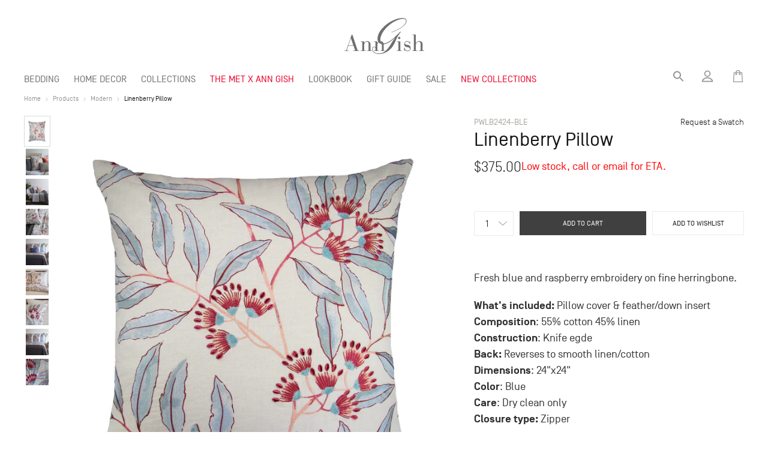

--- FILE ---
content_type: text/html; charset=utf-8
request_url: https://www.anngish.com/collections/modern/products/linenberry-pillow
body_size: 42233
content:


<!doctype html>
<html class="no-js" lang="en">
<head>
<meta charset="utf-8">
  <meta http-equiv="X-UA-Compatible" content="IE=edge,chrome=1">
  <meta name="viewport" content="width=device-width,initial-scale=1">
  <meta name="theme-color" content="#3a3a3a">
 <meta name="p:domain_verify" content="1507273fae349462ce3f3b03925fe482"/>
  <meta name="viewport" content="width=device-width, initial-scale=1, maximum-scale=1">

  <link rel="preconnect" href="https://cdn.shopify.com" crossorigin>
  <link rel="preconnect" href="https://fonts.shopify.com" crossorigin>
  <link rel="preconnect" href="https://monorail-edge.shopifysvc.com"><link rel="preload" href="//www.anngish.com/cdn/shop/t/13/assets/theme.css?v=1766401427878143851767379411" as="style">
  <link rel="preload" as="font" href="//www.anngish.com/cdn/fonts/bodoni_moda/bodonimoda_n4.025af1859727a91866b3c708393a6dc972156491.woff2" type="font/woff2" crossorigin>
  <link rel="preload" as="font" href="" type="font/woff2" crossorigin>
  <link rel="preload" as="font" href="" type="font/woff2" crossorigin>
  <link rel="preload" href="//www.anngish.com/cdn/shop/t/13/assets/theme.js?v=136112092761783580631656213224" as="script">
  <link rel="preload" href="//www.anngish.com/cdn/shop/t/13/assets/lazysizes.js?v=63098554868324070131656213217" as="script"><link rel="canonical" href="https://www.anngish.com/products/linenberry-pillow"><link rel="shortcut icon" href="//www.anngish.com/cdn/shop/files/logo_c9e8352d-9109-450f-b2c1-6dd9c01d16b0_32x32.png?v=1617520660" type="image/png">
    <link rel="apple-touch-icon-precomposed" sizes="57x57" href="//www.anngish.com/cdn/shop/t/13/assets/apple-touch-icon-57x57.png?v=98750380382133663321656213224" />
    <link rel="apple-touch-icon-precomposed" sizes="114x114" href="//www.anngish.com/cdn/shop/t/13/assets/apple-touch-icon-114x114.png?v=55546029415391540531656213222" />
    <link rel="apple-touch-icon-precomposed" sizes="72x72" href="//www.anngish.com/cdn/shop/t/13/assets/apple-touch-icon-72x72.png?v=118663666475389629621656213223" />
    <link rel="apple-touch-icon-precomposed" sizes="144x144" href="//www.anngish.com/cdn/shop/t/13/assets/apple-touch-icon-144x144.png?v=63343671571706454121656213224" />
    <link rel="apple-touch-icon-precomposed" sizes="60x60" href="//www.anngish.com/cdn/shop/t/13/assets/apple-touch-icon-60x60.png?v=153761227661536454471656213222" />
    <link rel="apple-touch-icon-precomposed" sizes="120x120" href="//www.anngish.com/cdn/shop/t/13/assets/apple-touch-icon-120x120.png?v=121049380865646997441656213223" />
    <link rel="apple-touch-icon-precomposed" sizes="76x76" href="//www.anngish.com/cdn/shop/t/13/assets/apple-touch-icon-76x76.png?v=28233731839329598281656213218" />
    <link rel="apple-touch-icon-precomposed" sizes="152x152" href="//www.anngish.com/cdn/shop/t/13/assets/apple-touch-icon-152x152.png?v=156691366630332309341656213223" />
    <link rel="icon" type="image/png" href="//www.anngish.com/cdn/shop/t/13/assets/favicon-196x196.png?v=85510633771483044801656213222" sizes="196x196" />
    <link rel="icon" type="image/png" href="//www.anngish.com/cdn/shop/t/13/assets/favicon-96x96.png?v=79211162692432140671656213225" sizes="96x96" />
    <link rel="icon" type="image/png" href="//www.anngish.com/cdn/shop/t/13/assets/favicon-32x32.png?v=38346844189599779651656213222" sizes="32x32" />
    <link rel="icon" type="image/png" href="//www.anngish.com/cdn/shop/t/13/assets/favicon-16x16.png?v=33195922102130225891656213222" sizes="16x16" />
    <link rel="icon" type="image/png" href="//www.anngish.com/cdn/shop/t/13/assets/favicon-128.png?v=116141296412530434541656213224" sizes="128x128" />
    <meta name="msapplication-TileColor" content="#FFFFFF" />
    <meta name="msapplication-TileImage" content="//www.anngish.com/cdn/shop/t/13/assets/mstile-144x144.png?v=63343671571706454121656213222" />
    <meta name="msapplication-square70x70logo" content="//www.anngish.com/cdn/shop/t/13/assets/mstile-70x70.png?v=116141296412530434541656213225" />
    <meta name="msapplication-square150x150logo" content="//www.anngish.com/cdn/shop/t/13/assets/mstile-150x150.png?v=82433841728449071771656213223" />
    <meta name="msapplication-wide310x150logo" content="//www.anngish.com/cdn/shop/t/13/assets/mstile-310x150.png?v=64903341963741678811656213224" />
    <meta name="msapplication-square310x310logo" content="//www.anngish.com/cdn/shop/t/13/assets/mstile-310x310.png?v=100995896565748847491656213222" /><title>Linenberry Pillow | Ann Gish Luxury Linens and Bedding</title>

  <!-- page_description: Linenberry is a delightful spring inspired collection. Linenberry luxury pillow features a unique botanical embroidered pattern in blue and red on a herringbone ground. Linen/cotton blend. Includes feather/down insert. -->
  
  
  <!-- template: product --><meta name="description" content="Linenberry is a delightful spring inspired collection. Linenberry luxury pillow features a unique botanical embroidered pattern in blue and red on a herringbone ground. Linen/cotton blend. Includes feather/down insert."><!-- /snippets/social-meta-tags.liquid -->




<meta property="og:site_name" content="Ann Gish">
<meta property="og:url" content="https://www.anngish.com/products/linenberry-pillow">
<meta property="og:title" content="Linenberry Pillow | Ann Gish Luxury Linens and Bedding">
<meta property="og:type" content="product">
<meta property="og:description" content="Linenberry is a delightful spring inspired collection. Linenberry luxury pillow features a unique botanical embroidered pattern in blue and red on a herringbone ground. Linen/cotton blend. Includes feather/down insert.">

  <meta property="og:price:amount" content="375.00">
  <meta property="og:price:currency" content="USD">

<meta property="og:image" content="http://www.anngish.com/cdn/shop/products/linenberry_pwlb2424-ble_lg_1200x1200.jpg?v=1746060446"><meta property="og:image" content="http://www.anngish.com/cdn/shop/products/Linenberry_Lifestyle_4_1200x1200.jpg?v=1746060446"><meta property="og:image" content="http://www.anngish.com/cdn/shop/products/Linenberry_Lifestyle_3_1200x1200.jpg?v=1746060446">
<meta property="og:image:secure_url" content="https://www.anngish.com/cdn/shop/products/linenberry_pwlb2424-ble_lg_1200x1200.jpg?v=1746060446"><meta property="og:image:secure_url" content="https://www.anngish.com/cdn/shop/products/Linenberry_Lifestyle_4_1200x1200.jpg?v=1746060446"><meta property="og:image:secure_url" content="https://www.anngish.com/cdn/shop/products/Linenberry_Lifestyle_3_1200x1200.jpg?v=1746060446">


<meta name="twitter:card" content="summary_large_image">
<meta name="twitter:title" content="Linenberry Pillow | Ann Gish Luxury Linens and Bedding">
<meta name="twitter:description" content="Linenberry is a delightful spring inspired collection. Linenberry luxury pillow features a unique botanical embroidered pattern in blue and red on a herringbone ground. Linen/cotton blend. Includes feather/down insert.">

  
<style data-shopify>
:root {
    --color-text: #3a3a3a;
    --color-text-rgb: 58, 58, 58;
    --color-body-text: #333232;
    --color-sale-text: #EA0606;
    --color-small-button-text-border: #3a3a3a;
    --color-text-field: #ffffff;
    --color-text-field-text: #000000;
    --color-text-field-text-rgb: 0, 0, 0;

    --color-btn-primary: #3a3a3a;
    --color-btn-primary-darker: #212121;
    --color-btn-themet: #EA0029;

    --color-btn-secondary: #FFF;
  
    --color-btn-primary-text: #ffffff;

    --color-blankstate: rgba(51, 50, 50, 0.35);
    --color-blankstate-border: rgba(51, 50, 50, 0.2);
    --color-blankstate-background: rgba(51, 50, 50, 0.1);

    --color-text-focus:#606060;
    --color-overlay-text-focus:#e6e6e6;
    --color-btn-primary-focus:#606060;
    --color-btn-social-focus:#d2d2d2;
    --color-small-button-text-border-focus:#606060;
    --predictive-search-focus:#f2f2f2;

    --color-body: #ffffff;
    --color-bg: #ffffff;
    --color-bg-rgb: 255, 255, 255;
    --color-bg-alt: rgba(51, 50, 50, 0.05);
    --color-bg-currency-selector: rgba(51, 50, 50, 0.2);

    --color-overlay-title-text: #ffffff;
    --color-image-overlay: #151515;
    --color-image-overlay-rgb: 21, 21, 21;--opacity-image-overlay: 0.1;--hover-overlay-opacity: 0.5;

    --color-border: #ebebeb;
    --color-border-form: #cccccc;
    --color-border-form-darker: #b3b3b3;

    --svg-select-icon: url(//www.anngish.com/cdn/shop/t/13/assets/ico-select.svg?v=79614266759887933011656213233);
    --svg-select-icon-reverse: url(//www.anngish.com/cdn/shop/t/13/assets/ico-select.svg-reverse?v=109837492175703994971767379411);
    --svg-close-icon: url(//www.anngish.com/cdn/shop/t/13/assets/ico-close.svg?v=4004805498797874291767379411);
    --slick-img-url: url(//www.anngish.com/cdn/shop/t/13/assets/ajax-loader.gif?v=41356863302472015721656213224);

    --font-weight-body--bold: 700;
    --font-weight-body--bolder: 700;

    --font-primary: SimplonNorm;
    --font-secondary: "Bauer Bodoni", serif;
    --font-stack-header: "Bodoni Moda", serif;
    --font-style-header: normal;
    --font-weight-header: 400;

    --font-stack-body: Helvetica, Arial, sans-serif;
    --font-style-body: normal;
    --font-weight-body: 400;

    --font-size-header: 26;

    --font-size-base: 12;

    --font-h1-desktop: 78;
    --font-h1-mobile: 52;
    --font-h2-desktop: 20;
    --font-h2-mobile: 18;
    --font-h3-mobile: 20;
    --font-h4-desktop: 17;
    --font-h4-mobile: 15;
    --font-h5-desktop: 15;
    --font-h5-mobile: 13;
    --font-h6-desktop: 14;
    --font-h6-mobile: 12;

    --font-mega-title-large-desktop: 39;

    --font-rich-text-large: 13;
    --font-rich-text-small: 10;

    /* Font sizes */
    --font-small-s: 9px;
    --font-small-m: 10px;
    --font-small-l: 11px;
    --font-s: 12px;
    --font-m: 14px;
    --font-l: 16px;
    --font-xl: 18px;
    --font-xxl: 20px;
    --font-title-s: 22px;
    --font-title-m: 26px;
    --font-title-l: 32px;
    --font-title-xl: 34px;

    --font-header-large: 34px;
    --font-header-large-m: 22px;
    
    @media only screen and (min-width: 750px) {
      --font-header-large-m: 29px;
    }

    
--color-video-bg: #f2f2f2;

    
    --global-color-image-loader-primary: rgba(58, 58, 58, 0.06);
    --global-color-image-loader-secondary: rgba(58, 58, 58, 0.12);
  
    --color_text_black: #151515; /* #151515 */
    --color_text_light_black: #33342F;
    --color_text_dark: #404040; /* #404040 */
    --color_text_gray: #707070; /* #707070 */
    --color_text_white: #FFFFFF;
    --color_border_gray: #E7EBED; /* #E7EBED */
    --color_bluish_gray_76: #576476; /* #576476 */
    --color_bluish_gray_81: #5C6D81; /* #5C6D81 */
    --color_icon_gray: #959595; /* #959595 */
    --color_mid_gray: #AAAAAA; /* #AAAAAA */
    --color_light_gray: #DBDBDB; /* #DBDBDB */
    --color_whiteish_gray: #F8F7F8; /* #F8F7F8 */
    
    --mobile-breakpoint-width: 1200px;
    --mobile-breakpoint-max-width: 1199px;
  }
  
    .text-black {
      color: var(--color_text_black);
    }

    .text-dark {
      color: var(--color_text_dark);
    }

    .text-gray {
      color: var(--color_text_gray);
    }

    .text-mid-gray {
      color: var(--color_mid_gray);
    }

    .text-bluish-gray {
      color: var(--color_bluish_gray_76);
    }
    .text-icon-gray {
      color: var(--color_icon_gray);
    }
    .simplon {
      font-family: SimplonNorm;
    }
    .bodoni {
      font-family: var(--font-secondary)!important;
    }

    .f-9 {
      font-size: 10px;
    }
    .f-11 {
      font-size: 12px;
    }
    .f-10 {
      font-size: 11px;
    }
    .f-12 {
      font-size: 14px;
    }
    .f-14 {
      font-size: 16px;
    }
    .f-16 {
      font-size: 18px;
    }
    .description.f-16, .description.f-16 * {
      font-size: 18px!important;
    }
    .f-18 {
      font-size: 20px;
    }
    .f-20 {
      font-size: 22px;
    }
    .f-22 {
      font-size: 24px;
    }
    .f-26 {
      font-size: 28px;
    }
    .f-28 {
      font-size: 30px;
    }
    .f-34 {
      font-size: 36px;
    }
    .f-9p {
      font-size: 10pt;
    }
    .f-11p {
      font-size: 12pt;
    }
    .f-10p {
      font-size: 11pt;
    }
    .f-12p {
      font-size: 14pt;
    }
    .f-14p {
      font-size: 16pt;
    }
    .f-16p {
      font-size: 18pt;
    }
    .f-18p {
      font-size: 20pt;
    }
    .f-20p {
      font-size: 22pt;
    }
    .f-22p {
      font-size: 24pt;
    }
    .f-26p {
      font-size: 28pt;
    }
    .f-28p {
      font-size: 30pt;
    }

    .uppercase {
      text-transform: uppercase;
    }
    .capitalize {
      text-transform: capitalize;
    }

    .fill-current {
      fill: currentColor;
    }

    .stroke-current {
      stroke: currentColor;
    }

    .bold {
      font-weight: bold;
    }

    .regular {
      font-weight: regular;
    }

    .light {
      font-weight: lighter;
    }

    .mt-100 {
      margin-top: 100px!important;
    }
    .mt-90 {
      margin-top: 90px!important;
    }
    .mt-80 {
      margin-top: 80px!important;
    }
    .mt-70 {
      margin-top: 70px!important;
    }
    .mt-60 {
      margin-top: 60px!important;
    }
    .mt-55 {
      margin-top: 55px!important;
    }
    .mt-50 {
      margin-top: 50px!important;
    }
    .mt-40 {
      margin-top: 40px!important;
    }
    .mt-30 {
      margin-top: 30px!important;
    }
    .mt-20 {
      margin-top: 20px!important;
    }
    .mt-15 {
      margin-top: 15px!important;
    }
    .mt-10 {
      margin-top: 10px!important;
    }
    .mt-0 {
      margin-top: 0px!important;
    }

    .mb-250 {
      margin-bottom: 250px!important;
    }

    .mb-200 {
      margin-bottom: 200px!important;
    }
    .mb-150 {
      margin-bottom: 150px!important;
    }
    .mb-100 {
      margin-bottom: 100px!important;
    }
    .mb-90 {
      margin-bottom: 90px!important;
    }
    .mb-80 {
      margin-bottom: 80px!important;
    }
    .mb-70 {
      margin-bottom: 70px!important;
    }
    .mb-60 {
      margin-bottom: 60px!important;
    }
    .mb-50 {
      margin-bottom: 50px!important;
    }
    .mb-40 {
      margin-bottom: 40px!important;
    }
    .mb-30 {
      margin-bottom: 30px!important;
    }
    .mb-20 {
      margin-bottom: 20px!important;
    }
    .mb-16 {
      margin-bottom: 16px!important;
    }
    .mb-14 {
      margin-bottom: 14px!important;
    }
    .mb-12 {
      margin-bottom: 12px!important;
    }
    .mb-10 {
      margin-bottom: 10px!important;
    }
    .mb-8 {
      margin-bottom: 10px!important;
    }
    .mb-0 {
      margin-bottom: 0px!important;
    }

    .mr-100 {
      margin-right: 100px!important;
    }
    .mr-90 {
      margin-right: 90px!important;
    }
    .mr-80 {
      margin-right: 80px!important;
    }
    .mr-70 {
      margin-right: 70px!important;
    }
    .mr-60 {
      margin-right: 60px!important;
    }
    .mr-50 {
      margin-right: 50px!important;
    }
    .mr-40 {
      margin-right: 40px!important;
    }
    .mr-30 {
      margin-right: 30px!important;
    }
    .mr-20 {
      margin-right: 20px!important;
    }
    .mr-10 {
      margin-right: 10px!important;
    }
    .mr-0 {
      margin-right: 0px!important;
    }

    .ml-100 {
      margin-left: 100px!important;
    }
    .ml-90 {
      margin-left: 90px!important;
    }
    .ml-80 {
      margin-left: 80px!important;
    }
    .ml-70 {
      margin-left: 70px!important;
    }
    .ml-60 {
      margin-left: 60px!important;
    }
    .ml-50 {
      margin-left: 50px!important;
    }
    .ml-40 {
      margin-left: 40px!important;
    }
    .ml-30 {
      margin-left: 30px!important;
    }
    .ml-20 {
      margin-left: 20px!important;
    }
    .ml-10 {
      margin-left: 10px!important;
    }
    .ml-0 {
      margin-left: 0px!important;
    }

    .float-left {
      float: left;
    }

    .line-through {
      text-decoration: line-through;
    }

    .faded {
      opacity: .7;
    }
    .vhidden {
      visibility: hidden;
    }

    .text-center {
      text-align: center;
    }
    
    .gap-10 {
      grid-gap: 10px;
    }
    .gap-20 {
      grid-gap: 20px;
    }
    .gap-30 {
      grid-gap: 30px;
    }
    .gap-40 {
      grid-gap: 40px;
    }
    .gap-50 {
      grid-gap: 50px;
    }
    .gap-60 {
      grid-gap: 60px;
    }

    .block {
      display: block;
    }

    .relative {
      position: relative;
    }
</style>


  

  

  
  <script>
    window.performance.mark('debut:theme_stylesheet_loaded.start');

    function onLoadStylesheet() {
      performance.mark('debut:theme_stylesheet_loaded.end');
      performance.measure('debut:theme_stylesheet_loaded', 'debut:theme_stylesheet_loaded.start', 'debut:theme_stylesheet_loaded.end');

      var url = "//www.anngish.com/cdn/shop/t/13/assets/theme.css?v=1766401427878143851767379411";
      var link = document.querySelector('link[href="' + url + '"]');
      link.loaded = true;
      link.dispatchEvent(new Event('load'));
    }
  </script>

  <link rel="stylesheet" href="//www.anngish.com/cdn/shop/t/13/assets/theme.css?v=1766401427878143851767379411" type="text/css" media="print" onload="this.media='all';onLoadStylesheet()">
  <link rel="preload" href="//www.anngish.com/cdn/shop/t/13/assets/module-styles.css?v=102679950096418519541768876482" as="style" onload="this.onload=null;this.rel='stylesheet'">

  <style>
    @font-face {
  font-family: "Bodoni Moda";
  font-weight: 400;
  font-style: normal;
  font-display: swap;
  src: url("//www.anngish.com/cdn/fonts/bodoni_moda/bodonimoda_n4.025af1859727a91866b3c708393a6dc972156491.woff2") format("woff2"),
       url("//www.anngish.com/cdn/fonts/bodoni_moda/bodonimoda_n4.aebb4417dfed0dc5ec4a330249c3862add089916.woff") format("woff");
}

    
    
    
    
    
  </style>

  <script>
    var theme = {
      breakpoints: {
        medium: 750,
        large: 990,
        widescreen: 1400
      },
      strings: {
        addToCart: "Add to cart",
        soldOut: "Sold out",
        unavailable: "Unavailable",
        regularPrice: "Regular price",
        salePrice: "Sale price",
        sale: "Sale",
        fromLowestPrice: "from [price]",
        vendor: "Vendor",
        showMore: "Show More",
        showLess: "Show Less",
        searchFor: "Search for",
        addressError: "Error looking up that address",
        addressNoResults: "No results for that address",
        addressQueryLimit: "You have exceeded the Google API usage limit. Consider upgrading to a \u003ca href=\"https:\/\/developers.google.com\/maps\/premium\/usage-limits\"\u003ePremium Plan\u003c\/a\u003e.",
        authError: "There was a problem authenticating your Google Maps account.",
        newWindow: "Opens in a new window.",
        external: "Opens external website.",
        newWindowExternal: "Opens external website in a new window.",
        removeLabel: "Remove [product]",
        update: "Update",
        quantity: "Quantity",
        discountedTotal: "Discounted total",
        regularTotal: "Regular total",
        priceColumn: "See Price column for discount details.",
        quantityMinimumMessage: "Quantity must be 1 or more",
        cartError: "There was an error while updating your cart. Please try again.",
        removedItemMessage: "Removed \u003cspan class=\"cart__removed-product-details\"\u003e([quantity]) [link]\u003c\/span\u003e from your cart.",
        unitPrice: "Unit price",
        unitPriceSeparator: "per",
        oneCartCount: "1 item",
        otherCartCount: "[count] items",
        quantityLabel: "Quantity: [count]",
        products: "Products",
        loading: "Loading",
        number_of_results: "[result_number] of [results_count]",
        number_of_results_found: "[results_count] results found",
        one_result_found: "1 result found"
      },
      moneyFormat: "${{amount}}",
      moneyFormatWithCurrency: "${{amount}} USD",
      settings: {
        predictiveSearchEnabled: true,
        predictiveSearchShowPrice: false,
        predictiveSearchShowVendor: false
      },
      stylesheet: "//www.anngish.com/cdn/shop/t/13/assets/theme.css?v=1766401427878143851767379411"
    }

    document.documentElement.className = document.documentElement.className.replace('no-js', 'js');
  </script><script src="//www.anngish.com/cdn/shop/t/13/assets/theme.js?v=136112092761783580631656213224" defer="defer"></script>
  <script src="//www.anngish.com/cdn/shop/t/13/assets/lazysizes.js?v=63098554868324070131656213217" async="async"></script>

  <script type="text/javascript">
    if (window.MSInputMethodContext && document.documentMode) {
      var scripts = document.getElementsByTagName('script')[0];
      var polyfill = document.createElement("script");
      polyfill.defer = true;
      polyfill.src = "//www.anngish.com/cdn/shop/t/13/assets/ie11CustomProperties.min.js?v=146208399201472936201656213222";

      scripts.parentNode.insertBefore(polyfill, scripts);
    }
  </script>

  <script>window.performance && window.performance.mark && window.performance.mark('shopify.content_for_header.start');</script><meta name="google-site-verification" content="OoNXt0JLUydazU9XzPi7FP66fMOFlndXYuLh-MRfMic">
<meta name="facebook-domain-verification" content="lpjdoahrcmp6bh420xdzqq2ubbjpbm">
<meta id="shopify-digital-wallet" name="shopify-digital-wallet" content="/50497028273/digital_wallets/dialog">
<link rel="alternate" type="application/json+oembed" href="https://www.anngish.com/products/linenberry-pillow.oembed">
<script async="async" src="/checkouts/internal/preloads.js?locale=en-US"></script>
<script id="shopify-features" type="application/json">{"accessToken":"61ccc69a9903293d49db96ed0990ec29","betas":["rich-media-storefront-analytics"],"domain":"www.anngish.com","predictiveSearch":true,"shopId":50497028273,"locale":"en"}</script>
<script>var Shopify = Shopify || {};
Shopify.shop = "anngishluxurylinens.myshopify.com";
Shopify.locale = "en";
Shopify.currency = {"active":"USD","rate":"1.0"};
Shopify.country = "US";
Shopify.theme = {"name":"anngish.com\/live","id":130531688625,"schema_name":"AnnGish","schema_version":"1.0.2","theme_store_id":null,"role":"main"};
Shopify.theme.handle = "null";
Shopify.theme.style = {"id":null,"handle":null};
Shopify.cdnHost = "www.anngish.com/cdn";
Shopify.routes = Shopify.routes || {};
Shopify.routes.root = "/";</script>
<script type="module">!function(o){(o.Shopify=o.Shopify||{}).modules=!0}(window);</script>
<script>!function(o){function n(){var o=[];function n(){o.push(Array.prototype.slice.apply(arguments))}return n.q=o,n}var t=o.Shopify=o.Shopify||{};t.loadFeatures=n(),t.autoloadFeatures=n()}(window);</script>
<script id="shop-js-analytics" type="application/json">{"pageType":"product"}</script>
<script defer="defer" async type="module" src="//www.anngish.com/cdn/shopifycloud/shop-js/modules/v2/client.init-shop-cart-sync_BdyHc3Nr.en.esm.js"></script>
<script defer="defer" async type="module" src="//www.anngish.com/cdn/shopifycloud/shop-js/modules/v2/chunk.common_Daul8nwZ.esm.js"></script>
<script type="module">
  await import("//www.anngish.com/cdn/shopifycloud/shop-js/modules/v2/client.init-shop-cart-sync_BdyHc3Nr.en.esm.js");
await import("//www.anngish.com/cdn/shopifycloud/shop-js/modules/v2/chunk.common_Daul8nwZ.esm.js");

  window.Shopify.SignInWithShop?.initShopCartSync?.({"fedCMEnabled":true,"windoidEnabled":true});

</script>
<script>(function() {
  var isLoaded = false;
  function asyncLoad() {
    if (isLoaded) return;
    isLoaded = true;
    var urls = ["https:\/\/cdn.hextom.com\/js\/quickannouncementbar.js?shop=anngishluxurylinens.myshopify.com","https:\/\/cdn.roseperl.com\/storelocator-prod\/setting\/anngishluxurylinens-1750217532.js?shop=anngishluxurylinens.myshopify.com","https:\/\/cdn.roseperl.com\/storelocator-prod\/wtb\/anngishluxurylinens-1750217532.js?shop=anngishluxurylinens.myshopify.com","https:\/\/cdn.roseperl.com\/storelocator-prod\/stockist-form\/anngishluxurylinens-1750217533.js?shop=anngishluxurylinens.myshopify.com"];
    for (var i = 0; i < urls.length; i++) {
      var s = document.createElement('script');
      s.type = 'text/javascript';
      s.async = true;
      s.src = urls[i];
      var x = document.getElementsByTagName('script')[0];
      x.parentNode.insertBefore(s, x);
    }
  };
  if(window.attachEvent) {
    window.attachEvent('onload', asyncLoad);
  } else {
    window.addEventListener('load', asyncLoad, false);
  }
})();</script>
<script id="__st">var __st={"a":50497028273,"offset":-18000,"reqid":"586ef0e1-f57b-4d7c-9f4b-f4b72752e058-1768966704","pageurl":"www.anngish.com\/collections\/modern\/products\/linenberry-pillow","u":"21a79e5cb470","p":"product","rtyp":"product","rid":6255460483249};</script>
<script>window.ShopifyPaypalV4VisibilityTracking = true;</script>
<script id="captcha-bootstrap">!function(){'use strict';const t='contact',e='account',n='new_comment',o=[[t,t],['blogs',n],['comments',n],[t,'customer']],c=[[e,'customer_login'],[e,'guest_login'],[e,'recover_customer_password'],[e,'create_customer']],r=t=>t.map((([t,e])=>`form[action*='/${t}']:not([data-nocaptcha='true']) input[name='form_type'][value='${e}']`)).join(','),a=t=>()=>t?[...document.querySelectorAll(t)].map((t=>t.form)):[];function s(){const t=[...o],e=r(t);return a(e)}const i='password',u='form_key',d=['recaptcha-v3-token','g-recaptcha-response','h-captcha-response',i],f=()=>{try{return window.sessionStorage}catch{return}},m='__shopify_v',_=t=>t.elements[u];function p(t,e,n=!1){try{const o=window.sessionStorage,c=JSON.parse(o.getItem(e)),{data:r}=function(t){const{data:e,action:n}=t;return t[m]||n?{data:e,action:n}:{data:t,action:n}}(c);for(const[e,n]of Object.entries(r))t.elements[e]&&(t.elements[e].value=n);n&&o.removeItem(e)}catch(o){console.error('form repopulation failed',{error:o})}}const l='form_type',E='cptcha';function T(t){t.dataset[E]=!0}const w=window,h=w.document,L='Shopify',v='ce_forms',y='captcha';let A=!1;((t,e)=>{const n=(g='f06e6c50-85a8-45c8-87d0-21a2b65856fe',I='https://cdn.shopify.com/shopifycloud/storefront-forms-hcaptcha/ce_storefront_forms_captcha_hcaptcha.v1.5.2.iife.js',D={infoText:'Protected by hCaptcha',privacyText:'Privacy',termsText:'Terms'},(t,e,n)=>{const o=w[L][v],c=o.bindForm;if(c)return c(t,g,e,D).then(n);var r;o.q.push([[t,g,e,D],n]),r=I,A||(h.body.append(Object.assign(h.createElement('script'),{id:'captcha-provider',async:!0,src:r})),A=!0)});var g,I,D;w[L]=w[L]||{},w[L][v]=w[L][v]||{},w[L][v].q=[],w[L][y]=w[L][y]||{},w[L][y].protect=function(t,e){n(t,void 0,e),T(t)},Object.freeze(w[L][y]),function(t,e,n,w,h,L){const[v,y,A,g]=function(t,e,n){const i=e?o:[],u=t?c:[],d=[...i,...u],f=r(d),m=r(i),_=r(d.filter((([t,e])=>n.includes(e))));return[a(f),a(m),a(_),s()]}(w,h,L),I=t=>{const e=t.target;return e instanceof HTMLFormElement?e:e&&e.form},D=t=>v().includes(t);t.addEventListener('submit',(t=>{const e=I(t);if(!e)return;const n=D(e)&&!e.dataset.hcaptchaBound&&!e.dataset.recaptchaBound,o=_(e),c=g().includes(e)&&(!o||!o.value);(n||c)&&t.preventDefault(),c&&!n&&(function(t){try{if(!f())return;!function(t){const e=f();if(!e)return;const n=_(t);if(!n)return;const o=n.value;o&&e.removeItem(o)}(t);const e=Array.from(Array(32),(()=>Math.random().toString(36)[2])).join('');!function(t,e){_(t)||t.append(Object.assign(document.createElement('input'),{type:'hidden',name:u})),t.elements[u].value=e}(t,e),function(t,e){const n=f();if(!n)return;const o=[...t.querySelectorAll(`input[type='${i}']`)].map((({name:t})=>t)),c=[...d,...o],r={};for(const[a,s]of new FormData(t).entries())c.includes(a)||(r[a]=s);n.setItem(e,JSON.stringify({[m]:1,action:t.action,data:r}))}(t,e)}catch(e){console.error('failed to persist form',e)}}(e),e.submit())}));const S=(t,e)=>{t&&!t.dataset[E]&&(n(t,e.some((e=>e===t))),T(t))};for(const o of['focusin','change'])t.addEventListener(o,(t=>{const e=I(t);D(e)&&S(e,y())}));const B=e.get('form_key'),M=e.get(l),P=B&&M;t.addEventListener('DOMContentLoaded',(()=>{const t=y();if(P)for(const e of t)e.elements[l].value===M&&p(e,B);[...new Set([...A(),...v().filter((t=>'true'===t.dataset.shopifyCaptcha))])].forEach((e=>S(e,t)))}))}(h,new URLSearchParams(w.location.search),n,t,e,['guest_login'])})(!0,!0)}();</script>
<script integrity="sha256-4kQ18oKyAcykRKYeNunJcIwy7WH5gtpwJnB7kiuLZ1E=" data-source-attribution="shopify.loadfeatures" defer="defer" src="//www.anngish.com/cdn/shopifycloud/storefront/assets/storefront/load_feature-a0a9edcb.js" crossorigin="anonymous"></script>
<script data-source-attribution="shopify.dynamic_checkout.dynamic.init">var Shopify=Shopify||{};Shopify.PaymentButton=Shopify.PaymentButton||{isStorefrontPortableWallets:!0,init:function(){window.Shopify.PaymentButton.init=function(){};var t=document.createElement("script");t.src="https://www.anngish.com/cdn/shopifycloud/portable-wallets/latest/portable-wallets.en.js",t.type="module",document.head.appendChild(t)}};
</script>
<script data-source-attribution="shopify.dynamic_checkout.buyer_consent">
  function portableWalletsHideBuyerConsent(e){var t=document.getElementById("shopify-buyer-consent"),n=document.getElementById("shopify-subscription-policy-button");t&&n&&(t.classList.add("hidden"),t.setAttribute("aria-hidden","true"),n.removeEventListener("click",e))}function portableWalletsShowBuyerConsent(e){var t=document.getElementById("shopify-buyer-consent"),n=document.getElementById("shopify-subscription-policy-button");t&&n&&(t.classList.remove("hidden"),t.removeAttribute("aria-hidden"),n.addEventListener("click",e))}window.Shopify?.PaymentButton&&(window.Shopify.PaymentButton.hideBuyerConsent=portableWalletsHideBuyerConsent,window.Shopify.PaymentButton.showBuyerConsent=portableWalletsShowBuyerConsent);
</script>
<script data-source-attribution="shopify.dynamic_checkout.cart.bootstrap">document.addEventListener("DOMContentLoaded",(function(){function t(){return document.querySelector("shopify-accelerated-checkout-cart, shopify-accelerated-checkout")}if(t())Shopify.PaymentButton.init();else{new MutationObserver((function(e,n){t()&&(Shopify.PaymentButton.init(),n.disconnect())})).observe(document.body,{childList:!0,subtree:!0})}}));
</script>
<link id="shopify-accelerated-checkout-styles" rel="stylesheet" media="screen" href="https://www.anngish.com/cdn/shopifycloud/portable-wallets/latest/accelerated-checkout-backwards-compat.css" crossorigin="anonymous">
<style id="shopify-accelerated-checkout-cart">
        #shopify-buyer-consent {
  margin-top: 1em;
  display: inline-block;
  width: 100%;
}

#shopify-buyer-consent.hidden {
  display: none;
}

#shopify-subscription-policy-button {
  background: none;
  border: none;
  padding: 0;
  text-decoration: underline;
  font-size: inherit;
  cursor: pointer;
}

#shopify-subscription-policy-button::before {
  box-shadow: none;
}

      </style>
<script id="sections-script" data-sections="product-template" defer="defer" src="//www.anngish.com/cdn/shop/t/13/compiled_assets/scripts.js?v=30184"></script>
<script>window.performance && window.performance.mark && window.performance.mark('shopify.content_for_header.end');</script>
<script id="wishlist-script" defer src="//www.anngish.com/cdn/shop/t/13/assets/wishlist-core.js?v=90216348383736061781656213217" ></script>
<script>
  document.querySelector('#wishlist-script').onload = function () {
    const customerEmail = "";
    const myShopifyDomain = "anngishluxurylinens.myshopify.com";
    window.addEventListener(
      "wishlist-script-loaded",
      initWishlistGenie(customerEmail, myShopifyDomain)
    );
  }
</script>
<script>
    var appEnvironment = 'storelocator-prod';
    var shopHash = '3f76a2bceefd7991b302a2ad9c2652f0';
</script>

<script>
    
    
    SCASLShopifyProduct = {id:6255460483249,handle:'linenberry-pillow',title:"Linenberry Pillow",variants: [{"id":39373128204465,"title":"Blue \/ 24x24","option1":"Blue","option2":"24x24","option3":null,"sku":"PWLB2424-BLE","requires_shipping":true,"taxable":true,"featured_image":{"id":23473163436209,"product_id":6255460483249,"position":1,"created_at":"2021-02-03T17:40:39-05:00","updated_at":"2025-04-30T20:47:26-04:00","alt":"Linenberry Pillow - PWLB2424-BLE","width":2048,"height":2048,"src":"\/\/www.anngish.com\/cdn\/shop\/products\/linenberry_pwlb2424-ble_lg.jpg?v=1746060446","variant_ids":[39373128204465]},"available":true,"name":"Linenberry Pillow - Blue \/ 24x24","public_title":"Blue \/ 24x24","options":["Blue","24x24"],"price":37500,"weight":0,"compare_at_price":null,"inventory_management":"shopify","barcode":"761490054231","featured_media":{"alt":"Linenberry Pillow - PWLB2424-BLE","id":15644151546033,"position":1,"preview_image":{"aspect_ratio":1.0,"height":2048,"width":2048,"src":"\/\/www.anngish.com\/cdn\/shop\/products\/linenberry_pwlb2424-ble_lg.jpg?v=1746060446"}},"requires_selling_plan":false,"selling_plan_allocations":[],"quantity_rule":{"min":1,"max":null,"increment":1}}],tags: ["AccessoriesCasual","AccessoriesColorful","BFCM","brights","col:linenberry","des:embroidery","des:florals","EmbroideredPillows","FloralPillows","ft:Linen \/ Cotton Blend","Klaviyo 7.5.23","pb:pillows","StyleCasual"],collections: [{"id":293909921969,"handle":"bedding","title":"Bedding","updated_at":"2026-01-20T14:54:02-05:00","body_html":"","published_at":"2023-11-07T08:22:45-05:00","sort_order":"best-selling","template_suffix":"","disjunctive":true,"rules":[{"column":"tag","relation":"equals","condition":"pb:duvets"},{"column":"tag","relation":"equals","condition":"Complete Sets"},{"column":"tag","relation":"equals","condition":"col:art of home\/duvet sets"},{"column":"tag","relation":"equals","condition":"pb:shams"},{"column":"tag","relation":"equals","condition":"pb:throws"},{"column":"tag","relation":"equals","condition":"pb:pillows"},{"column":"tag","relation":"equals","condition":"pb:sheeting"},{"column":"tag","relation":"equals","condition":"pb:bedskirts \u0026 box spring covers"},{"column":"tag","relation":"equals","condition":"Type Down \u0026 Faux Down"}],"published_scope":"global"},{"id":294059475121,"handle":"best-selling-collection","title":"Best selling products","updated_at":"2026-01-20T14:42:03-05:00","body_html":null,"published_at":"2023-11-13T07:45:09-05:00","sort_order":"best-selling","template_suffix":null,"disjunctive":false,"rules":[{"column":"variant_price","relation":"greater_than","condition":"0"}],"published_scope":"web"},{"id":289980383409,"handle":"bfcm","title":"BFCM","updated_at":"2026-01-20T07:07:20-05:00","body_html":"","published_at":"2022-11-03T17:01:09-04:00","sort_order":"best-selling","template_suffix":"","disjunctive":true,"rules":[{"column":"tag","relation":"equals","condition":"BFCM"}],"published_scope":"global"},{"id":294039650481,"handle":"by-design","title":"BY DESIGN","updated_at":"2026-01-20T15:25:30-05:00","body_html":"","published_at":"2023-11-12T14:59:30-05:00","sort_order":"best-selling","template_suffix":"","disjunctive":true,"rules":[{"column":"tag","relation":"equals","condition":"des:embroidery"},{"column":"tag","relation":"equals","condition":"des:florals"},{"column":"tag","relation":"equals","condition":"des:geometrics \u0026 abstracts"},{"column":"tag","relation":"equals","condition":"des:quilting"},{"column":"tag","relation":"equals","condition":"des:solids"},{"column":"tag","relation":"equals","condition":"des:textures"},{"column":"tag","relation":"equals","condition":"des:coastal"},{"column":"tag","relation":"equals","condition":"des:jacquard"}],"published_scope":"global"},{"id":294039716017,"handle":"by-style","title":"BY STYLE","updated_at":"2026-01-20T15:25:30-05:00","body_html":"","published_at":"2023-11-12T15:00:40-05:00","sort_order":"best-selling","template_suffix":"","disjunctive":true,"rules":[{"column":"tag","relation":"equals","condition":"StyleTransitional"},{"column":"tag","relation":"equals","condition":"StyleTraditional"},{"column":"tag","relation":"equals","condition":"StyleCasual"},{"column":"tag","relation":"equals","condition":"CoastalStyles"},{"column":"tag","relation":"equals","condition":"StyleLuxe"}],"published_scope":"global"},{"id":260856316081,"handle":"casual","title":"Casual","updated_at":"2026-01-20T15:25:29-05:00","body_html":"","published_at":"2021-03-01T09:23:40-05:00","sort_order":"manual","template_suffix":"","disjunctive":true,"rules":[{"column":"tag","relation":"equals","condition":"StyleCasual"}],"published_scope":"global"},{"id":294531727537,"handle":"casual-pillows-throws","title":"Casual Pillows \u0026 Throws","updated_at":"2026-01-12T07:06:53-05:00","body_html":"","published_at":"2023-11-16T15:39:05-05:00","sort_order":"manual","template_suffix":"","disjunctive":false,"rules":[{"column":"tag","relation":"equals","condition":"AccessoriesCasual"}],"published_scope":"global"},{"id":245452603569,"handle":"collection-linenberry","title":"Collection Linenberry","updated_at":"2026-01-12T07:06:53-05:00","body_html":"\u003cspan data-sheets-value='{\"1\":2,\"2\":\"Linenberry is a made-up name. If only these gorgeous ice-blue leaves and raspberry velvet applique drupes existed as a plant in real life!\"}' data-sheets-userformat='{\"2\":829,\"3\":{\"1\":0},\"5\":{\"1\":[{\"1\":2,\"2\":0,\"5\":{\"1\":2,\"2\":12566463}},{\"1\":0,\"2\":0,\"3\":3},{\"1\":1,\"2\":0,\"4\":1}]},\"6\":{\"1\":[{\"1\":2,\"2\":0,\"5\":{\"1\":2,\"2\":12566463}},{\"1\":0,\"2\":0,\"3\":3},{\"1\":1,\"2\":0,\"4\":1}]},\"7\":{\"1\":[{\"1\":2,\"2\":0,\"5\":{\"1\":2,\"2\":12566463}},{\"1\":0,\"2\":0,\"3\":3},{\"1\":1,\"2\":0,\"4\":1}]},\"8\":{\"1\":[{\"1\":2,\"2\":0,\"5\":{\"1\":2,\"2\":12566463}},{\"1\":0,\"2\":0,\"3\":3},{\"1\":1,\"2\":0,\"4\":1}]},\"11\":4,\"12\":0}' data-mce-fragment=\"1\"\u003eLinenberry is a made-up name. If only these gorgeous ice-blue leaves and raspberry velvet applique drupes existed as a plant in real life!\u003c\/span\u003e","published_at":"2021-02-03T18:57:30-05:00","sort_order":"manual","template_suffix":"bundle","disjunctive":false,"rules":[{"column":"tag","relation":"equals","condition":"col:linenberry"}],"published_scope":"global","image":{"created_at":"2023-09-26T12:37:16-04:00","alt":null,"width":2689,"height":1672,"src":"\/\/www.anngish.com\/cdn\/shop\/collections\/Collections_Linenberry.jpg?v=1695746236"}},{"id":294039945393,"handle":"the-collections","title":"COLLECTIONS","updated_at":"2026-01-20T15:25:30-05:00","body_html":"","published_at":"2023-11-12T15:09:56-05:00","sort_order":"best-selling","template_suffix":"","disjunctive":true,"rules":[{"column":"tag","relation":"equals","condition":"des:embroidery"},{"column":"tag","relation":"equals","condition":"des:florals"},{"column":"tag","relation":"equals","condition":"des:geometrics \u0026 abstracts"},{"column":"tag","relation":"equals","condition":"des:quilting"},{"column":"tag","relation":"equals","condition":"des:solids"},{"column":"tag","relation":"equals","condition":"des:textures"},{"column":"tag","relation":"equals","condition":"des:coastal"},{"column":"tag","relation":"equals","condition":"des:jacquard"}],"published_scope":"global"},{"id":294535889073,"handle":"colorful-pillows-throws","title":"Colorful Pillows \u0026 Throws","updated_at":"2026-01-20T07:07:20-05:00","body_html":"","published_at":"2023-11-16T16:16:20-05:00","sort_order":"manual","template_suffix":"","disjunctive":false,"rules":[{"column":"tag","relation":"equals","condition":"AccessoriesColorful"}],"published_scope":"global"},{"id":247005348017,"handle":"embroideries","title":"Embroideries","updated_at":"2026-01-18T11:46:03-05:00","body_html":"","published_at":"2021-02-22T12:18:02-05:00","sort_order":"alpha-asc","template_suffix":"design_curation","disjunctive":true,"rules":[{"column":"tag","relation":"equals","condition":"col:alyssum"},{"column":"tag","relation":"equals","condition":"col:arcadia"},{"column":"tag","relation":"equals","condition":"col:artemis"},{"column":"tag","relation":"equals","condition":"col:avalon"},{"column":"tag","relation":"equals","condition":"col:Cloud Forest"},{"column":"tag","relation":"equals","condition":"col:Collonade"},{"column":"tag","relation":"equals","condition":"col:contour"},{"column":"tag","relation":"equals","condition":"col:diamond dust"},{"column":"tag","relation":"equals","condition":"col:dowry"},{"column":"tag","relation":"equals","condition":"col:duomo"},{"column":"tag","relation":"equals","condition":"col:Echelon"},{"column":"tag","relation":"equals","condition":"col:Egyptian Collar"},{"column":"tag","relation":"equals","condition":"col:ingot"},{"column":"tag","relation":"equals","condition":"col:inro"},{"column":"tag","relation":"equals","condition":"col:Iznik"},{"column":"tag","relation":"equals","condition":"col:Joliet"},{"column":"tag","relation":"equals","condition":"col:Kinrande"},{"column":"tag","relation":"equals","condition":"col:la sirene"},{"column":"tag","relation":"equals","condition":"col:latera"},{"column":"tag","relation":"equals","condition":"col:linenberry"},{"column":"tag","relation":"equals","condition":"col:Maiolica"},{"column":"tag","relation":"equals","condition":"col:majorelle"},{"column":"tag","relation":"equals","condition":"col:markham"},{"column":"tag","relation":"equals","condition":"col:nature"},{"column":"tag","relation":"equals","condition":"col:Nazar"},{"column":"tag","relation":"equals","condition":"col:opium"},{"column":"tag","relation":"equals","condition":"col:oporto"},{"column":"tag","relation":"equals","condition":"col:ornament"},{"column":"tag","relation":"equals","condition":"col:positano"},{"column":"tag","relation":"equals","condition":"col:Prestige"},{"column":"tag","relation":"equals","condition":"col:Qasaba"},{"column":"tag","relation":"equals","condition":"col:Retortoli"},{"column":"tag","relation":"equals","condition":"col:Sashiko Hishi-Moyo"},{"column":"tag","relation":"equals","condition":"col:Suzani"},{"column":"tag","relation":"equals","condition":"col:Tavus"},{"column":"tag","relation":"equals","condition":"col:tesserae"},{"column":"tag","relation":"equals","condition":"col:Tree of Life"},{"column":"tag","relation":"equals","condition":"col:trevi"},{"column":"tag","relation":"equals","condition":"col:Bramshill"},{"column":"tag","relation":"equals","condition":"col:Capsule"},{"column":"tag","relation":"equals","condition":"col:Fan"},{"column":"tag","relation":"equals","condition":"col:Fellini"},{"column":"tag","relation":"equals","condition":"col:Venezia"},{"column":"tag","relation":"equals","condition":"col:Lanai"},{"column":"tag","relation":"equals","condition":"col:Fan"},{"column":"tag","relation":"equals","condition":"col:Pavilion"},{"column":"tag","relation":"equals","condition":"col:Pluma"}],"published_scope":"global","image":{"created_at":"2021-02-22T12:18:51-05:00","alt":null,"width":1480,"height":920,"src":"\/\/www.anngish.com\/cdn\/shop\/collections\/Col_image_8b94f451-876b-49d1-a3ba-2ef9ea588fff.jpg?v=1614014331"}},{"id":292578787505,"handle":"floral-pillows","title":"Floral \u0026 Botanical Pillows","updated_at":"2026-01-18T07:07:08-05:00","body_html":"","published_at":"2023-08-22T16:37:33-04:00","sort_order":"manual","template_suffix":"","disjunctive":false,"rules":[{"column":"tag","relation":"equals","condition":"FloralPillows"}],"published_scope":"global"},{"id":247005479089,"handle":"florals","title":"Florals \u0026 Botanicals","updated_at":"2026-01-18T11:45:53-05:00","body_html":"","published_at":"2021-02-22T12:21:02-05:00","sort_order":"alpha-asc","template_suffix":"design_curation","disjunctive":true,"rules":[{"column":"tag","relation":"equals","condition":"col:alyssum"},{"column":"tag","relation":"equals","condition":"col:arcadia"},{"column":"tag","relation":"equals","condition":"col:artemis"},{"column":"tag","relation":"equals","condition":"col:avalon"},{"column":"tag","relation":"equals","condition":"col:Blossom"},{"column":"tag","relation":"equals","condition":"col:Chrysanthemum"},{"column":"tag","relation":"equals","condition":"col:Cloud Forest"},{"column":"tag","relation":"equals","condition":"col:ibiza"},{"column":"tag","relation":"equals","condition":"col:Iznik"},{"column":"tag","relation":"equals","condition":"col:Jardin Fleur Pink\/Gold"},{"column":"tag","relation":"equals","condition":"col:Jardin Fleur Silver"},{"column":"tag","relation":"equals","condition":"col:Joliet"},{"column":"tag","relation":"equals","condition":"col:Kinrande"},{"column":"tag","relation":"equals","condition":"col:Lanai"},{"column":"tag","relation":"equals","condition":"col:leto"},{"column":"tag","relation":"equals","condition":"col:linenberry"},{"column":"tag","relation":"equals","condition":"col:majorelle"},{"column":"tag","relation":"equals","condition":"col:nature"},{"column":"tag","relation":"equals","condition":"col:opium"},{"column":"tag","relation":"equals","condition":"col:Tavus"},{"column":"tag","relation":"equals","condition":"col:Tree of Life"},{"column":"tag","relation":"equals","condition":"col:Bramshill"},{"column":"tag","relation":"equals","condition":"col:Asagao"},{"column":"tag","relation":"equals","condition":"col:Fellini"},{"column":"tag","relation":"equals","condition":"col:Venezia"}],"published_scope":"global","image":{"created_at":"2021-02-22T12:21:00-05:00","alt":null,"width":1480,"height":920,"src":"\/\/www.anngish.com\/cdn\/shop\/collections\/Col_image_b34c7282-1491-4490-8987-c7aee74b9c3e.jpg?v=1614014460"}},{"id":290086879409,"handle":"give-the-gift-of-luxury","title":"Give the Gift of Luxury","updated_at":"2026-01-20T07:07:20-05:00","body_html":"","published_at":"2022-11-11T15:18:54-05:00","sort_order":"best-selling","template_suffix":"","disjunctive":false,"rules":[{"column":"tag","relation":"equals","condition":"BFCM"}],"published_scope":"global"},{"id":290086125745,"handle":"holiday-gift-guide","title":"Holiday Gift Guide","updated_at":"2026-01-20T07:07:20-05:00","body_html":"","published_at":"2022-11-11T13:52:57-05:00","sort_order":"manual","template_suffix":"holiday-gifts","disjunctive":true,"rules":[{"column":"tag","relation":"equals","condition":"BFCM"},{"column":"tag","relation":"equals","condition":"giftcard"}],"published_scope":"global"},{"id":293910118577,"handle":"home-decor","title":"Home Decor","updated_at":"2026-01-20T07:07:20-05:00","body_html":"\u003cp\u003eChoose inspired designs for your home decor.\u003c\/p\u003e\n\u003cp\u003eShop our pillows and throws in unique luxury fabrics to complement your living spaces.\u003c\/p\u003e\n\u003cp\u003e \u003cbr\u003e\u003c\/p\u003e","published_at":"2023-11-07T08:32:17-05:00","sort_order":"manual","template_suffix":"","disjunctive":true,"rules":[{"column":"tag","relation":"equals","condition":"pb:throws"},{"column":"tag","relation":"equals","condition":"pb:pillows"},{"column":"tag","relation":"equals","condition":"pb:curtains"},{"column":"tag","relation":"equals","condition":"customcurtains"},{"column":"tag","relation":"equals","condition":"pb:furniture"},{"column":"tag","relation":"equals","condition":"pb:outdoors"},{"column":"tag","relation":"equals","condition":"pb:fabric"},{"column":"tag","relation":"equals","condition":"pb:swatches"}],"published_scope":"global"},{"id":330835361969,"handle":"linenberry-chino","updated_at":"2026-01-12T07:06:53-05:00","published_at":"2025-03-12T22:05:17-04:00","sort_order":"manual","template_suffix":"","published_scope":"global","title":"Linenberry \u0026 Chino","body_html":"\u003cp\u003eA spring refresh awaits! Linenberry’s fresh blue and raspberry embroidery on fine herringbone paired with Chino’s extra soft reinterpreted weave, will brighten and invigorate your bedroom.\u003c\/p\u003e"},{"id":292283908273,"handle":"linen-styles","title":"Live in Linen","updated_at":"2026-01-17T07:07:58-05:00","body_html":"","published_at":"2023-06-24T12:27:06-04:00","sort_order":"manual","template_suffix":"","disjunctive":false,"rules":[{"column":"tag","relation":"equals","condition":"Klaviyo 7.5.23"}],"published_scope":"global"},{"id":243185385649,"handle":"luxury-decorative-pillows","title":"Luxury Decorative Pillows","updated_at":"2026-01-20T07:07:20-05:00","body_html":"Elevate your home and bedroom décor with a luxury decorative pillow from Ann Gish. Whether it is an accent or a centerpiece you will find inspiration in our wide range of designs and sizes – from small, embroidered accent pillows to 72” mega pillows inspired by the one of the collections of the Metropolitan Museum of Art.\u003cbr data-mce-fragment=\"1\"\u003e\u003cbr data-mce-fragment=\"1\"\u003eOur decorative pillows come in a wide range of embroideries, silks, prints, and jacquards.\u003cbr data-mce-fragment=\"1\"\u003e\u003cbr data-mce-fragment=\"1\"\u003eIf you need any assistance selecting the right items for your bed or other space please contact us.\u003cbr data-mce-fragment=\"1\"\u003e","published_at":"2021-01-26T15:39:43-05:00","sort_order":"manual","template_suffix":"","disjunctive":false,"rules":[{"column":"tag","relation":"equals","condition":"pb:pillows"}],"published_scope":"global","image":{"created_at":"2023-10-19T09:19:29-04:00","alt":null,"width":5184,"height":3456,"src":"\/\/www.anngish.com\/cdn\/shop\/collections\/Type_Pillows.jpg?v=1697721570"}},{"id":260856414385,"handle":"modern","title":"Modern","updated_at":"2026-01-20T07:07:20-05:00","body_html":"\u003cmeta content=\"text\/html; charset=utf-8\" http-equiv=\"content-type\"\u003e\u003cspan data-mce-fragment=\"1\"\u003eThis collection will be used in build your own bed form.\u003c\/span\u003e","published_at":"2021-03-01T09:24:40-05:00","sort_order":"best-selling","template_suffix":"","disjunctive":true,"rules":[{"column":"tag","relation":"equals","condition":"col:fiori"},{"column":"tag","relation":"equals","condition":"col:linenberry"},{"column":"tag","relation":"equals","condition":"col:komodo"},{"column":"tag","relation":"equals","condition":"col:frame"}],"published_scope":"global"},{"id":327486439601,"handle":"natural-fibers","updated_at":"2026-01-20T07:07:20-05:00","published_at":"2025-01-22T18:32:35-05:00","sort_order":"manual","template_suffix":"","published_scope":"global","title":"Natural Fibers","body_html":""},{"id":327493877937,"handle":"natural-fibers-embroideries","updated_at":"2026-01-17T07:07:58-05:00","published_at":"2025-01-23T00:04:51-05:00","sort_order":"alpha-asc","template_suffix":"","published_scope":"global","title":"Natural Fibers: Embroideries","body_html":""},{"id":327494074545,"handle":"natural-fibers-florals-botanicals","updated_at":"2026-01-13T07:07:14-05:00","published_at":"2025-01-23T00:09:55-05:00","sort_order":"manual","template_suffix":"","published_scope":"global","title":"Natural Fibers: Florals \u0026 Botanicals","body_html":""},{"id":294059442353,"handle":"new-collection","title":"New products","updated_at":"2026-01-20T14:42:03-05:00","body_html":null,"published_at":"2023-11-13T07:45:09-05:00","sort_order":"created-desc","template_suffix":null,"disjunctive":false,"rules":[{"column":"variant_price","relation":"greater_than","condition":"0"}],"published_scope":"web"},{"id":318464491697,"handle":"non-sale","title":"Non-Sale","updated_at":"2026-01-20T14:42:03-05:00","body_html":"","published_at":"2024-09-02T13:53:47-04:00","sort_order":"manual","template_suffix":"","disjunctive":false,"rules":[{"column":"is_price_reduced","relation":"is_not_set","condition":""}],"published_scope":"global"},{"id":246598238385,"handle":"our-designs","title":"Our Designs","updated_at":"2026-01-20T07:07:20-05:00","body_html":"\u003cspan\u003eCombining high quality fabrics with impeccable artistry, our designs derive inspiration from art, nature, history, and anything else that strikes our fancy. \u003c\/span\u003e\u003cspan\u003eRanging from representational to abstract, with a healthy dose of texture, our fabrics are made into artfully-made bedding, pillows, curtains, and more.\u003c\/span\u003e","published_at":"2021-02-17T10:06:46-05:00","sort_order":"manual","template_suffix":"","disjunctive":true,"rules":[{"column":"tag","relation":"equals","condition":"col:alyssum"},{"column":"tag","relation":"equals","condition":"col:anguilla"},{"column":"tag","relation":"equals","condition":"col:arcadia"},{"column":"tag","relation":"equals","condition":"col:aspen"},{"column":"tag","relation":"equals","condition":"col:asperitas"},{"column":"tag","relation":"equals","condition":"col:avalon"},{"column":"tag","relation":"equals","condition":"col:basketweave"},{"column":"tag","relation":"equals","condition":"col:birch"},{"column":"tag","relation":"equals","condition":"col:calabar"},{"column":"tag","relation":"equals","condition":"col:chanson d'amour"},{"column":"tag","relation":"equals","condition":"col:channel charmeuse"},{"column":"tag","relation":"equals","condition":"col:charmeuse"},{"column":"tag","relation":"equals","condition":"col:chino"},{"column":"tag","relation":"equals","condition":"col:Clio"},{"column":"tag","relation":"equals","condition":"col:Cloud Forest"},{"column":"tag","relation":"equals","condition":"col:Collonade"},{"column":"tag","relation":"equals","condition":"col:contour"},{"column":"tag","relation":"equals","condition":"col:cosmopolitan"},{"column":"tag","relation":"equals","condition":"col:croc"},{"column":"tag","relation":"equals","condition":"col:Delphi"},{"column":"tag","relation":"equals","condition":"col:diamond dust"},{"column":"tag","relation":"equals","condition":"col:dowry"},{"column":"tag","relation":"equals","condition":"col:duchess \u0026 duchess + velvet"},{"column":"tag","relation":"equals","condition":"col:duomo"},{"column":"tag","relation":"equals","condition":"col:Egyptian Collar"},{"column":"tag","relation":"equals","condition":"col:Egyptian Faience"},{"column":"tag","relation":"equals","condition":"col:enchanted"},{"column":"tag","relation":"equals","condition":"col:escama"},{"column":"tag","relation":"equals","condition":"col:filament"},{"column":"tag","relation":"equals","condition":"col:fiori"},{"column":"tag","relation":"equals","condition":"col:frame"},{"column":"tag","relation":"equals","condition":"col:glory"},{"column":"tag","relation":"equals","condition":"col:hammered"},{"column":"tag","relation":"equals","condition":"col:horizon"},{"column":"tag","relation":"equals","condition":"col:horus"},{"column":"tag","relation":"equals","condition":"col:ibiza"},{"column":"tag","relation":"equals","condition":"col:ingot"},{"column":"tag","relation":"equals","condition":"col:inro"},{"column":"tag","relation":"equals","condition":"col:Interchange"},{"column":"tag","relation":"equals","condition":"col:isla"},{"column":"tag","relation":"equals","condition":"col:Iznik"},{"column":"tag","relation":"equals","condition":"col:Jardin Fleur Pink\/Gold"},{"column":"tag","relation":"equals","condition":"col:Jardin Fleur Silver"},{"column":"tag","relation":"equals","condition":"col:Kinrande"},{"column":"tag","relation":"equals","condition":"col:komodo"},{"column":"tag","relation":"equals","condition":"col:la sirene"},{"column":"tag","relation":"equals","condition":"col:Lever du Soleil"},{"column":"tag","relation":"equals","condition":"col:linenberry"},{"column":"tag","relation":"equals","condition":"col:linen cotton ready to bed"},{"column":"tag","relation":"equals","condition":"col:linen"},{"column":"tag","relation":"equals","condition":"col:macau"},{"column":"tag","relation":"equals","condition":"col:Maiolica"},{"column":"tag","relation":"equals","condition":"col:majorelle"},{"column":"tag","relation":"equals","condition":"col:markham"},{"column":"tag","relation":"equals","condition":"col:metallic mosaic"},{"column":"tag","relation":"equals","condition":"col:moustache"},{"column":"tag","relation":"equals","condition":"col:nature"},{"column":"tag","relation":"equals","condition":"col:Nazar"},{"column":"tag","relation":"equals","condition":"col:opium"},{"column":"tag","relation":"equals","condition":"col:oporto"}],"published_scope":"global"},{"id":331374264497,"handle":"spring-florals","updated_at":"2026-01-18T07:07:08-05:00","published_at":"2025-03-19T15:30:44-04:00","sort_order":"manual","template_suffix":"","published_scope":"global","title":"Spring Florals","body_html":"\u003cp\u003ePop into spring with our collection of Floral inspired designs.\u003c\/p\u003e"},{"id":292578885809,"handle":"embroidered-pillows","title":"Transitional Pillows","updated_at":"2026-01-13T07:07:14-05:00","body_html":"","published_at":"2023-08-22T16:43:43-04:00","sort_order":"manual","template_suffix":"","disjunctive":false,"rules":[{"column":"tag","relation":"equals","condition":"EmbroideredPillows"}],"published_scope":"global"}],vendor: "Ann Gish",};
</script>

<!-- BEGIN app block: shopify://apps/klaviyo-email-marketing-sms/blocks/klaviyo-onsite-embed/2632fe16-c075-4321-a88b-50b567f42507 -->












  <script async src="https://static.klaviyo.com/onsite/js/XBJUfB/klaviyo.js?company_id=XBJUfB"></script>
  <script>!function(){if(!window.klaviyo){window._klOnsite=window._klOnsite||[];try{window.klaviyo=new Proxy({},{get:function(n,i){return"push"===i?function(){var n;(n=window._klOnsite).push.apply(n,arguments)}:function(){for(var n=arguments.length,o=new Array(n),w=0;w<n;w++)o[w]=arguments[w];var t="function"==typeof o[o.length-1]?o.pop():void 0,e=new Promise((function(n){window._klOnsite.push([i].concat(o,[function(i){t&&t(i),n(i)}]))}));return e}}})}catch(n){window.klaviyo=window.klaviyo||[],window.klaviyo.push=function(){var n;(n=window._klOnsite).push.apply(n,arguments)}}}}();</script>

  
    <script id="viewed_product">
      if (item == null) {
        var _learnq = _learnq || [];

        var MetafieldReviews = null
        var MetafieldYotpoRating = null
        var MetafieldYotpoCount = null
        var MetafieldLooxRating = null
        var MetafieldLooxCount = null
        var okendoProduct = null
        var okendoProductReviewCount = null
        var okendoProductReviewAverageValue = null
        try {
          // The following fields are used for Customer Hub recently viewed in order to add reviews.
          // This information is not part of __kla_viewed. Instead, it is part of __kla_viewed_reviewed_items
          MetafieldReviews = {};
          MetafieldYotpoRating = null
          MetafieldYotpoCount = null
          MetafieldLooxRating = null
          MetafieldLooxCount = null

          okendoProduct = null
          // If the okendo metafield is not legacy, it will error, which then requires the new json formatted data
          if (okendoProduct && 'error' in okendoProduct) {
            okendoProduct = null
          }
          okendoProductReviewCount = okendoProduct ? okendoProduct.reviewCount : null
          okendoProductReviewAverageValue = okendoProduct ? okendoProduct.reviewAverageValue : null
        } catch (error) {
          console.error('Error in Klaviyo onsite reviews tracking:', error);
        }

        var item = {
          Name: "Linenberry Pillow",
          ProductID: 6255460483249,
          Categories: ["Bedding","Best selling products","BFCM","BY DESIGN","BY STYLE","Casual","Casual Pillows \u0026 Throws","Collection Linenberry","COLLECTIONS","Colorful Pillows \u0026 Throws","Embroideries","Floral \u0026 Botanical Pillows","Florals \u0026 Botanicals","Give the Gift of Luxury","Holiday Gift Guide","Home Decor","Linenberry \u0026 Chino","Live in Linen","Luxury Decorative Pillows","Modern","Natural Fibers","Natural Fibers: Embroideries","Natural Fibers: Florals \u0026 Botanicals","New products","Non-Sale","Our Designs","Spring Florals","Transitional Pillows"],
          ImageURL: "https://www.anngish.com/cdn/shop/products/linenberry_pwlb2424-ble_lg_grande.jpg?v=1746060446",
          URL: "https://www.anngish.com/products/linenberry-pillow",
          Brand: "Ann Gish",
          Price: "$375.00",
          Value: "375.00",
          CompareAtPrice: "$0.00"
        };
        _learnq.push(['track', 'Viewed Product', item]);
        _learnq.push(['trackViewedItem', {
          Title: item.Name,
          ItemId: item.ProductID,
          Categories: item.Categories,
          ImageUrl: item.ImageURL,
          Url: item.URL,
          Metadata: {
            Brand: item.Brand,
            Price: item.Price,
            Value: item.Value,
            CompareAtPrice: item.CompareAtPrice
          },
          metafields:{
            reviews: MetafieldReviews,
            yotpo:{
              rating: MetafieldYotpoRating,
              count: MetafieldYotpoCount,
            },
            loox:{
              rating: MetafieldLooxRating,
              count: MetafieldLooxCount,
            },
            okendo: {
              rating: okendoProductReviewAverageValue,
              count: okendoProductReviewCount,
            }
          }
        }]);
      }
    </script>
  




  <script>
    window.klaviyoReviewsProductDesignMode = false
  </script>







<!-- END app block --><script src="https://cdn.shopify.com/extensions/019bc2d0-0f91-74d4-a43b-076b6407206d/quick-announcement-bar-prod-97/assets/quickannouncementbar.js" type="text/javascript" defer="defer"></script>
<script src="https://cdn.shopify.com/extensions/4d5a2c47-c9fc-4724-a26e-14d501c856c6/attrac-6/assets/attrac-embed-bars.js" type="text/javascript" defer="defer"></script>
<link href="https://monorail-edge.shopifysvc.com" rel="dns-prefetch">
<script>(function(){if ("sendBeacon" in navigator && "performance" in window) {try {var session_token_from_headers = performance.getEntriesByType('navigation')[0].serverTiming.find(x => x.name == '_s').description;} catch {var session_token_from_headers = undefined;}var session_cookie_matches = document.cookie.match(/_shopify_s=([^;]*)/);var session_token_from_cookie = session_cookie_matches && session_cookie_matches.length === 2 ? session_cookie_matches[1] : "";var session_token = session_token_from_headers || session_token_from_cookie || "";function handle_abandonment_event(e) {var entries = performance.getEntries().filter(function(entry) {return /monorail-edge.shopifysvc.com/.test(entry.name);});if (!window.abandonment_tracked && entries.length === 0) {window.abandonment_tracked = true;var currentMs = Date.now();var navigation_start = performance.timing.navigationStart;var payload = {shop_id: 50497028273,url: window.location.href,navigation_start,duration: currentMs - navigation_start,session_token,page_type: "product"};window.navigator.sendBeacon("https://monorail-edge.shopifysvc.com/v1/produce", JSON.stringify({schema_id: "online_store_buyer_site_abandonment/1.1",payload: payload,metadata: {event_created_at_ms: currentMs,event_sent_at_ms: currentMs}}));}}window.addEventListener('pagehide', handle_abandonment_event);}}());</script>
<script id="web-pixels-manager-setup">(function e(e,d,r,n,o){if(void 0===o&&(o={}),!Boolean(null===(a=null===(i=window.Shopify)||void 0===i?void 0:i.analytics)||void 0===a?void 0:a.replayQueue)){var i,a;window.Shopify=window.Shopify||{};var t=window.Shopify;t.analytics=t.analytics||{};var s=t.analytics;s.replayQueue=[],s.publish=function(e,d,r){return s.replayQueue.push([e,d,r]),!0};try{self.performance.mark("wpm:start")}catch(e){}var l=function(){var e={modern:/Edge?\/(1{2}[4-9]|1[2-9]\d|[2-9]\d{2}|\d{4,})\.\d+(\.\d+|)|Firefox\/(1{2}[4-9]|1[2-9]\d|[2-9]\d{2}|\d{4,})\.\d+(\.\d+|)|Chrom(ium|e)\/(9{2}|\d{3,})\.\d+(\.\d+|)|(Maci|X1{2}).+ Version\/(15\.\d+|(1[6-9]|[2-9]\d|\d{3,})\.\d+)([,.]\d+|)( \(\w+\)|)( Mobile\/\w+|) Safari\/|Chrome.+OPR\/(9{2}|\d{3,})\.\d+\.\d+|(CPU[ +]OS|iPhone[ +]OS|CPU[ +]iPhone|CPU IPhone OS|CPU iPad OS)[ +]+(15[._]\d+|(1[6-9]|[2-9]\d|\d{3,})[._]\d+)([._]\d+|)|Android:?[ /-](13[3-9]|1[4-9]\d|[2-9]\d{2}|\d{4,})(\.\d+|)(\.\d+|)|Android.+Firefox\/(13[5-9]|1[4-9]\d|[2-9]\d{2}|\d{4,})\.\d+(\.\d+|)|Android.+Chrom(ium|e)\/(13[3-9]|1[4-9]\d|[2-9]\d{2}|\d{4,})\.\d+(\.\d+|)|SamsungBrowser\/([2-9]\d|\d{3,})\.\d+/,legacy:/Edge?\/(1[6-9]|[2-9]\d|\d{3,})\.\d+(\.\d+|)|Firefox\/(5[4-9]|[6-9]\d|\d{3,})\.\d+(\.\d+|)|Chrom(ium|e)\/(5[1-9]|[6-9]\d|\d{3,})\.\d+(\.\d+|)([\d.]+$|.*Safari\/(?![\d.]+ Edge\/[\d.]+$))|(Maci|X1{2}).+ Version\/(10\.\d+|(1[1-9]|[2-9]\d|\d{3,})\.\d+)([,.]\d+|)( \(\w+\)|)( Mobile\/\w+|) Safari\/|Chrome.+OPR\/(3[89]|[4-9]\d|\d{3,})\.\d+\.\d+|(CPU[ +]OS|iPhone[ +]OS|CPU[ +]iPhone|CPU IPhone OS|CPU iPad OS)[ +]+(10[._]\d+|(1[1-9]|[2-9]\d|\d{3,})[._]\d+)([._]\d+|)|Android:?[ /-](13[3-9]|1[4-9]\d|[2-9]\d{2}|\d{4,})(\.\d+|)(\.\d+|)|Mobile Safari.+OPR\/([89]\d|\d{3,})\.\d+\.\d+|Android.+Firefox\/(13[5-9]|1[4-9]\d|[2-9]\d{2}|\d{4,})\.\d+(\.\d+|)|Android.+Chrom(ium|e)\/(13[3-9]|1[4-9]\d|[2-9]\d{2}|\d{4,})\.\d+(\.\d+|)|Android.+(UC? ?Browser|UCWEB|U3)[ /]?(15\.([5-9]|\d{2,})|(1[6-9]|[2-9]\d|\d{3,})\.\d+)\.\d+|SamsungBrowser\/(5\.\d+|([6-9]|\d{2,})\.\d+)|Android.+MQ{2}Browser\/(14(\.(9|\d{2,})|)|(1[5-9]|[2-9]\d|\d{3,})(\.\d+|))(\.\d+|)|K[Aa][Ii]OS\/(3\.\d+|([4-9]|\d{2,})\.\d+)(\.\d+|)/},d=e.modern,r=e.legacy,n=navigator.userAgent;return n.match(d)?"modern":n.match(r)?"legacy":"unknown"}(),u="modern"===l?"modern":"legacy",c=(null!=n?n:{modern:"",legacy:""})[u],f=function(e){return[e.baseUrl,"/wpm","/b",e.hashVersion,"modern"===e.buildTarget?"m":"l",".js"].join("")}({baseUrl:d,hashVersion:r,buildTarget:u}),m=function(e){var d=e.version,r=e.bundleTarget,n=e.surface,o=e.pageUrl,i=e.monorailEndpoint;return{emit:function(e){var a=e.status,t=e.errorMsg,s=(new Date).getTime(),l=JSON.stringify({metadata:{event_sent_at_ms:s},events:[{schema_id:"web_pixels_manager_load/3.1",payload:{version:d,bundle_target:r,page_url:o,status:a,surface:n,error_msg:t},metadata:{event_created_at_ms:s}}]});if(!i)return console&&console.warn&&console.warn("[Web Pixels Manager] No Monorail endpoint provided, skipping logging."),!1;try{return self.navigator.sendBeacon.bind(self.navigator)(i,l)}catch(e){}var u=new XMLHttpRequest;try{return u.open("POST",i,!0),u.setRequestHeader("Content-Type","text/plain"),u.send(l),!0}catch(e){return console&&console.warn&&console.warn("[Web Pixels Manager] Got an unhandled error while logging to Monorail."),!1}}}}({version:r,bundleTarget:l,surface:e.surface,pageUrl:self.location.href,monorailEndpoint:e.monorailEndpoint});try{o.browserTarget=l,function(e){var d=e.src,r=e.async,n=void 0===r||r,o=e.onload,i=e.onerror,a=e.sri,t=e.scriptDataAttributes,s=void 0===t?{}:t,l=document.createElement("script"),u=document.querySelector("head"),c=document.querySelector("body");if(l.async=n,l.src=d,a&&(l.integrity=a,l.crossOrigin="anonymous"),s)for(var f in s)if(Object.prototype.hasOwnProperty.call(s,f))try{l.dataset[f]=s[f]}catch(e){}if(o&&l.addEventListener("load",o),i&&l.addEventListener("error",i),u)u.appendChild(l);else{if(!c)throw new Error("Did not find a head or body element to append the script");c.appendChild(l)}}({src:f,async:!0,onload:function(){if(!function(){var e,d;return Boolean(null===(d=null===(e=window.Shopify)||void 0===e?void 0:e.analytics)||void 0===d?void 0:d.initialized)}()){var d=window.webPixelsManager.init(e)||void 0;if(d){var r=window.Shopify.analytics;r.replayQueue.forEach((function(e){var r=e[0],n=e[1],o=e[2];d.publishCustomEvent(r,n,o)})),r.replayQueue=[],r.publish=d.publishCustomEvent,r.visitor=d.visitor,r.initialized=!0}}},onerror:function(){return m.emit({status:"failed",errorMsg:"".concat(f," has failed to load")})},sri:function(e){var d=/^sha384-[A-Za-z0-9+/=]+$/;return"string"==typeof e&&d.test(e)}(c)?c:"",scriptDataAttributes:o}),m.emit({status:"loading"})}catch(e){m.emit({status:"failed",errorMsg:(null==e?void 0:e.message)||"Unknown error"})}}})({shopId: 50497028273,storefrontBaseUrl: "https://www.anngish.com",extensionsBaseUrl: "https://extensions.shopifycdn.com/cdn/shopifycloud/web-pixels-manager",monorailEndpoint: "https://monorail-edge.shopifysvc.com/unstable/produce_batch",surface: "storefront-renderer",enabledBetaFlags: ["2dca8a86"],webPixelsConfigList: [{"id":"1309114545","configuration":"{\"accountID\":\"XBJUfB\",\"webPixelConfig\":\"eyJlbmFibGVBZGRlZFRvQ2FydEV2ZW50cyI6IHRydWV9\"}","eventPayloadVersion":"v1","runtimeContext":"STRICT","scriptVersion":"524f6c1ee37bacdca7657a665bdca589","type":"APP","apiClientId":123074,"privacyPurposes":["ANALYTICS","MARKETING"],"dataSharingAdjustments":{"protectedCustomerApprovalScopes":["read_customer_address","read_customer_email","read_customer_name","read_customer_personal_data","read_customer_phone"]}},{"id":"509313201","configuration":"{\"config\":\"{\\\"pixel_id\\\":\\\"G-BYXZXHZ1P8\\\",\\\"target_country\\\":\\\"US\\\",\\\"gtag_events\\\":[{\\\"type\\\":\\\"begin_checkout\\\",\\\"action_label\\\":\\\"G-BYXZXHZ1P8\\\"},{\\\"type\\\":\\\"search\\\",\\\"action_label\\\":\\\"G-BYXZXHZ1P8\\\"},{\\\"type\\\":\\\"view_item\\\",\\\"action_label\\\":[\\\"G-BYXZXHZ1P8\\\",\\\"MC-K128T0YNH6\\\"]},{\\\"type\\\":\\\"purchase\\\",\\\"action_label\\\":[\\\"G-BYXZXHZ1P8\\\",\\\"MC-K128T0YNH6\\\"]},{\\\"type\\\":\\\"page_view\\\",\\\"action_label\\\":[\\\"G-BYXZXHZ1P8\\\",\\\"MC-K128T0YNH6\\\"]},{\\\"type\\\":\\\"add_payment_info\\\",\\\"action_label\\\":\\\"G-BYXZXHZ1P8\\\"},{\\\"type\\\":\\\"add_to_cart\\\",\\\"action_label\\\":\\\"G-BYXZXHZ1P8\\\"}],\\\"enable_monitoring_mode\\\":false}\"}","eventPayloadVersion":"v1","runtimeContext":"OPEN","scriptVersion":"b2a88bafab3e21179ed38636efcd8a93","type":"APP","apiClientId":1780363,"privacyPurposes":[],"dataSharingAdjustments":{"protectedCustomerApprovalScopes":["read_customer_address","read_customer_email","read_customer_name","read_customer_personal_data","read_customer_phone"]}},{"id":"259293361","configuration":"{\"pixel_id\":\"660309252334386\",\"pixel_type\":\"facebook_pixel\",\"metaapp_system_user_token\":\"-\"}","eventPayloadVersion":"v1","runtimeContext":"OPEN","scriptVersion":"ca16bc87fe92b6042fbaa3acc2fbdaa6","type":"APP","apiClientId":2329312,"privacyPurposes":["ANALYTICS","MARKETING","SALE_OF_DATA"],"dataSharingAdjustments":{"protectedCustomerApprovalScopes":["read_customer_address","read_customer_email","read_customer_name","read_customer_personal_data","read_customer_phone"]}},{"id":"163184817","configuration":"{\"masterTagID\":\"19038\",\"merchantID\":\"null\",\"appPath\":\"https:\/\/daedalus.shareasale.com\",\"storeID\":\"NaN\",\"xTypeMode\":\"NaN\",\"xTypeValue\":\"NaN\",\"channelDedup\":\"NaN\"}","eventPayloadVersion":"v1","runtimeContext":"STRICT","scriptVersion":"f300cca684872f2df140f714437af558","type":"APP","apiClientId":4929191,"privacyPurposes":["ANALYTICS","MARKETING"],"dataSharingAdjustments":{"protectedCustomerApprovalScopes":["read_customer_personal_data"]}},{"id":"shopify-app-pixel","configuration":"{}","eventPayloadVersion":"v1","runtimeContext":"STRICT","scriptVersion":"0450","apiClientId":"shopify-pixel","type":"APP","privacyPurposes":["ANALYTICS","MARKETING"]},{"id":"shopify-custom-pixel","eventPayloadVersion":"v1","runtimeContext":"LAX","scriptVersion":"0450","apiClientId":"shopify-pixel","type":"CUSTOM","privacyPurposes":["ANALYTICS","MARKETING"]}],isMerchantRequest: false,initData: {"shop":{"name":"Ann Gish","paymentSettings":{"currencyCode":"USD"},"myshopifyDomain":"anngishluxurylinens.myshopify.com","countryCode":"US","storefrontUrl":"https:\/\/www.anngish.com"},"customer":null,"cart":null,"checkout":null,"productVariants":[{"price":{"amount":375.0,"currencyCode":"USD"},"product":{"title":"Linenberry Pillow","vendor":"Ann Gish","id":"6255460483249","untranslatedTitle":"Linenberry Pillow","url":"\/products\/linenberry-pillow","type":"Pillows"},"id":"39373128204465","image":{"src":"\/\/www.anngish.com\/cdn\/shop\/products\/linenberry_pwlb2424-ble_lg.jpg?v=1746060446"},"sku":"PWLB2424-BLE","title":"Blue \/ 24x24","untranslatedTitle":"Blue \/ 24x24"}],"purchasingCompany":null},},"https://www.anngish.com/cdn","fcfee988w5aeb613cpc8e4bc33m6693e112",{"modern":"","legacy":""},{"shopId":"50497028273","storefrontBaseUrl":"https:\/\/www.anngish.com","extensionBaseUrl":"https:\/\/extensions.shopifycdn.com\/cdn\/shopifycloud\/web-pixels-manager","surface":"storefront-renderer","enabledBetaFlags":"[\"2dca8a86\"]","isMerchantRequest":"false","hashVersion":"fcfee988w5aeb613cpc8e4bc33m6693e112","publish":"custom","events":"[[\"page_viewed\",{}],[\"product_viewed\",{\"productVariant\":{\"price\":{\"amount\":375.0,\"currencyCode\":\"USD\"},\"product\":{\"title\":\"Linenberry Pillow\",\"vendor\":\"Ann Gish\",\"id\":\"6255460483249\",\"untranslatedTitle\":\"Linenberry Pillow\",\"url\":\"\/products\/linenberry-pillow\",\"type\":\"Pillows\"},\"id\":\"39373128204465\",\"image\":{\"src\":\"\/\/www.anngish.com\/cdn\/shop\/products\/linenberry_pwlb2424-ble_lg.jpg?v=1746060446\"},\"sku\":\"PWLB2424-BLE\",\"title\":\"Blue \/ 24x24\",\"untranslatedTitle\":\"Blue \/ 24x24\"}}]]"});</script><script>
  window.ShopifyAnalytics = window.ShopifyAnalytics || {};
  window.ShopifyAnalytics.meta = window.ShopifyAnalytics.meta || {};
  window.ShopifyAnalytics.meta.currency = 'USD';
  var meta = {"product":{"id":6255460483249,"gid":"gid:\/\/shopify\/Product\/6255460483249","vendor":"Ann Gish","type":"Pillows","handle":"linenberry-pillow","variants":[{"id":39373128204465,"price":37500,"name":"Linenberry Pillow - Blue \/ 24x24","public_title":"Blue \/ 24x24","sku":"PWLB2424-BLE"}],"remote":false},"page":{"pageType":"product","resourceType":"product","resourceId":6255460483249,"requestId":"586ef0e1-f57b-4d7c-9f4b-f4b72752e058-1768966704"}};
  for (var attr in meta) {
    window.ShopifyAnalytics.meta[attr] = meta[attr];
  }
</script>
<script class="analytics">
  (function () {
    var customDocumentWrite = function(content) {
      var jquery = null;

      if (window.jQuery) {
        jquery = window.jQuery;
      } else if (window.Checkout && window.Checkout.$) {
        jquery = window.Checkout.$;
      }

      if (jquery) {
        jquery('body').append(content);
      }
    };

    var hasLoggedConversion = function(token) {
      if (token) {
        return document.cookie.indexOf('loggedConversion=' + token) !== -1;
      }
      return false;
    }

    var setCookieIfConversion = function(token) {
      if (token) {
        var twoMonthsFromNow = new Date(Date.now());
        twoMonthsFromNow.setMonth(twoMonthsFromNow.getMonth() + 2);

        document.cookie = 'loggedConversion=' + token + '; expires=' + twoMonthsFromNow;
      }
    }

    var trekkie = window.ShopifyAnalytics.lib = window.trekkie = window.trekkie || [];
    if (trekkie.integrations) {
      return;
    }
    trekkie.methods = [
      'identify',
      'page',
      'ready',
      'track',
      'trackForm',
      'trackLink'
    ];
    trekkie.factory = function(method) {
      return function() {
        var args = Array.prototype.slice.call(arguments);
        args.unshift(method);
        trekkie.push(args);
        return trekkie;
      };
    };
    for (var i = 0; i < trekkie.methods.length; i++) {
      var key = trekkie.methods[i];
      trekkie[key] = trekkie.factory(key);
    }
    trekkie.load = function(config) {
      trekkie.config = config || {};
      trekkie.config.initialDocumentCookie = document.cookie;
      var first = document.getElementsByTagName('script')[0];
      var script = document.createElement('script');
      script.type = 'text/javascript';
      script.onerror = function(e) {
        var scriptFallback = document.createElement('script');
        scriptFallback.type = 'text/javascript';
        scriptFallback.onerror = function(error) {
                var Monorail = {
      produce: function produce(monorailDomain, schemaId, payload) {
        var currentMs = new Date().getTime();
        var event = {
          schema_id: schemaId,
          payload: payload,
          metadata: {
            event_created_at_ms: currentMs,
            event_sent_at_ms: currentMs
          }
        };
        return Monorail.sendRequest("https://" + monorailDomain + "/v1/produce", JSON.stringify(event));
      },
      sendRequest: function sendRequest(endpointUrl, payload) {
        // Try the sendBeacon API
        if (window && window.navigator && typeof window.navigator.sendBeacon === 'function' && typeof window.Blob === 'function' && !Monorail.isIos12()) {
          var blobData = new window.Blob([payload], {
            type: 'text/plain'
          });

          if (window.navigator.sendBeacon(endpointUrl, blobData)) {
            return true;
          } // sendBeacon was not successful

        } // XHR beacon

        var xhr = new XMLHttpRequest();

        try {
          xhr.open('POST', endpointUrl);
          xhr.setRequestHeader('Content-Type', 'text/plain');
          xhr.send(payload);
        } catch (e) {
          console.log(e);
        }

        return false;
      },
      isIos12: function isIos12() {
        return window.navigator.userAgent.lastIndexOf('iPhone; CPU iPhone OS 12_') !== -1 || window.navigator.userAgent.lastIndexOf('iPad; CPU OS 12_') !== -1;
      }
    };
    Monorail.produce('monorail-edge.shopifysvc.com',
      'trekkie_storefront_load_errors/1.1',
      {shop_id: 50497028273,
      theme_id: 130531688625,
      app_name: "storefront",
      context_url: window.location.href,
      source_url: "//www.anngish.com/cdn/s/trekkie.storefront.cd680fe47e6c39ca5d5df5f0a32d569bc48c0f27.min.js"});

        };
        scriptFallback.async = true;
        scriptFallback.src = '//www.anngish.com/cdn/s/trekkie.storefront.cd680fe47e6c39ca5d5df5f0a32d569bc48c0f27.min.js';
        first.parentNode.insertBefore(scriptFallback, first);
      };
      script.async = true;
      script.src = '//www.anngish.com/cdn/s/trekkie.storefront.cd680fe47e6c39ca5d5df5f0a32d569bc48c0f27.min.js';
      first.parentNode.insertBefore(script, first);
    };
    trekkie.load(
      {"Trekkie":{"appName":"storefront","development":false,"defaultAttributes":{"shopId":50497028273,"isMerchantRequest":null,"themeId":130531688625,"themeCityHash":"9592797934206272204","contentLanguage":"en","currency":"USD"},"isServerSideCookieWritingEnabled":true,"monorailRegion":"shop_domain","enabledBetaFlags":["65f19447"]},"Session Attribution":{},"S2S":{"facebookCapiEnabled":true,"source":"trekkie-storefront-renderer","apiClientId":580111}}
    );

    var loaded = false;
    trekkie.ready(function() {
      if (loaded) return;
      loaded = true;

      window.ShopifyAnalytics.lib = window.trekkie;

      var originalDocumentWrite = document.write;
      document.write = customDocumentWrite;
      try { window.ShopifyAnalytics.merchantGoogleAnalytics.call(this); } catch(error) {};
      document.write = originalDocumentWrite;

      window.ShopifyAnalytics.lib.page(null,{"pageType":"product","resourceType":"product","resourceId":6255460483249,"requestId":"586ef0e1-f57b-4d7c-9f4b-f4b72752e058-1768966704","shopifyEmitted":true});

      var match = window.location.pathname.match(/checkouts\/(.+)\/(thank_you|post_purchase)/)
      var token = match? match[1]: undefined;
      if (!hasLoggedConversion(token)) {
        setCookieIfConversion(token);
        window.ShopifyAnalytics.lib.track("Viewed Product",{"currency":"USD","variantId":39373128204465,"productId":6255460483249,"productGid":"gid:\/\/shopify\/Product\/6255460483249","name":"Linenberry Pillow - Blue \/ 24x24","price":"375.00","sku":"PWLB2424-BLE","brand":"Ann Gish","variant":"Blue \/ 24x24","category":"Pillows","nonInteraction":true,"remote":false},undefined,undefined,{"shopifyEmitted":true});
      window.ShopifyAnalytics.lib.track("monorail:\/\/trekkie_storefront_viewed_product\/1.1",{"currency":"USD","variantId":39373128204465,"productId":6255460483249,"productGid":"gid:\/\/shopify\/Product\/6255460483249","name":"Linenberry Pillow - Blue \/ 24x24","price":"375.00","sku":"PWLB2424-BLE","brand":"Ann Gish","variant":"Blue \/ 24x24","category":"Pillows","nonInteraction":true,"remote":false,"referer":"https:\/\/www.anngish.com\/collections\/modern\/products\/linenberry-pillow"});
      }
    });


        var eventsListenerScript = document.createElement('script');
        eventsListenerScript.async = true;
        eventsListenerScript.src = "//www.anngish.com/cdn/shopifycloud/storefront/assets/shop_events_listener-3da45d37.js";
        document.getElementsByTagName('head')[0].appendChild(eventsListenerScript);

})();</script>
  <script>
  if (!window.ga || (window.ga && typeof window.ga !== 'function')) {
    window.ga = function ga() {
      (window.ga.q = window.ga.q || []).push(arguments);
      if (window.Shopify && window.Shopify.analytics && typeof window.Shopify.analytics.publish === 'function') {
        window.Shopify.analytics.publish("ga_stub_called", {}, {sendTo: "google_osp_migration"});
      }
      console.error("Shopify's Google Analytics stub called with:", Array.from(arguments), "\nSee https://help.shopify.com/manual/promoting-marketing/pixels/pixel-migration#google for more information.");
    };
    if (window.Shopify && window.Shopify.analytics && typeof window.Shopify.analytics.publish === 'function') {
      window.Shopify.analytics.publish("ga_stub_initialized", {}, {sendTo: "google_osp_migration"});
    }
  }
</script>
<script
  defer
  src="https://www.anngish.com/cdn/shopifycloud/perf-kit/shopify-perf-kit-3.0.4.min.js"
  data-application="storefront-renderer"
  data-shop-id="50497028273"
  data-render-region="gcp-us-central1"
  data-page-type="product"
  data-theme-instance-id="130531688625"
  data-theme-name="AnnGish"
  data-theme-version="1.0.2"
  data-monorail-region="shop_domain"
  data-resource-timing-sampling-rate="10"
  data-shs="true"
  data-shs-beacon="true"
  data-shs-export-with-fetch="true"
  data-shs-logs-sample-rate="1"
  data-shs-beacon-endpoint="https://www.anngish.com/api/collect"
></script>
</head>
            

<body class="template-product">
  <!-- Google Tag Manager (noscript) -->
<noscript><iframe src="https://www.googletagmanager.com/ns.html?id=GTM-KLXVXSG"
height="0" width="0" style="display:none;visibility:hidden"></iframe></noscript>
<!-- End Google Tag Manager (noscript) -->
	
    










<div class="cart-drawer-wrapper svelte-component  svelte-enum-1" data-mid="" data-svelte-module="CartDrawer">

<script type="text/noscript" class="instance-data">{
	"cart" : {"note":null,"attributes":{},"original_total_price":0,"total_price":0,"total_discount":0,"total_weight":0.0,"item_count":0,"items":[],"requires_shipping":false,"currency":"USD","items_subtotal_price":0,"cart_level_discount_applications":[],"checkout_charge_amount":0} , "customer_wholesale" : false , "min_amounts" : "{}" 
}</script>
<script>
	var propScript = Shopify.designMode && window.propScriptForDesignMode ? window.propScriptForDesignMode : document.currentScript;
	function componentWrapper(el) {
		if(el.classList.contains('svelte-component')) {
			return el;
		} else {
			return componentWrapper(el.parentElement);
		}
	}
	var wrapper = componentWrapper(propScript.parentElement);
	// console.log('parsing props for svelte component');
	try{ 
		wrapper.svelteProps = JSON.parse(propScript.previousElementSibling.innerText) ;
		Object.keys(wrapper.svelteProps).forEach(key => wrapper.svelteProps[key] = wrapper.svelteProps[key] == null ? {} : wrapper.svelteProps[key]);
	} catch (e) {
		console.error('there was an error parsing props json', e);
		wrapper.svelteProps = { error: 'there was an error parsing props json'};
	}
	propScript.previousElementSibling.remove();
	propScript.remove();
</script>
</div>

<script defer="defer" src="//www.anngish.com/cdn/shop/t/13/assets/cart-drawer-svelte.js?v=132752946147091388431759865102"></script>
<script type="module">
</script>



  <a class="in-page-link visually-hidden skip-link" href="#MainContent">Skip to content</a>

  <div id="shopify-section-header" class="shopify-section"><div class="klaviyo-form-T6tyyN"></div>







<div id="SearchDrawer" class="search-bar drawer drawer--top critical-hidden" role="dialog" aria-modal="true" aria-label="Search" data-predictive-search-drawer>
  <div class="search-bar__interior">
    <div class="search-form__container" data-search-form-container>
      <form class="search-form search-bar__form" action="/search" method="get" role="search">
        <div class="search-form__input-wrapper">
          <input
            type="text"
            name="q"
            placeholder="Search"
            role="combobox"
            aria-autocomplete="list"
            aria-owns="predictive-search-results"
            aria-expanded="false"
            aria-label="Search"
            aria-haspopup="listbox"
            class="search-form__input search-bar__input"
            data-predictive-search-drawer-input
          />
          <input type="hidden" name="options[prefix]" value="last" aria-hidden="true" />
          <div class="predictive-search-wrapper predictive-search-wrapper--drawer" data-predictive-search-mount="drawer"></div>
        </div>

        <button class="search-bar__submit search-form__submit"
          type="submit"
          data-search-form-submit>
          <svg aria-hidden="true" focusable="false" role="presentation" width="24" height="24" viewBox="0 0 24 24" fill="none" xmlns="http://www.w3.org/2000/svg">
<path fill-rule="evenodd" clip-rule="evenodd" d="M15.5 14H14.71L14.43 13.73C15.5266 12.4524 16.0855 10.7996 15.9895 9.11867C15.8934 7.43774 15.1498 5.85939 13.9149 4.715C12.6799 3.57062 11.0496 2.94921 9.3662 2.98124C7.68283 3.01327 6.07733 3.69625 4.88679 4.88679C3.69625 6.07734 3.01327 7.68283 2.98124 9.3662C2.9492 11.0496 3.57061 12.6799 4.715 13.9149C5.85938 15.1498 7.43773 15.8934 9.11867 15.9895C10.7996 16.0855 12.4524 15.5266 13.73 14.43L14 14.71V15.5L19 20.49L20.49 19L15.5 14ZM9.5 14C8.60998 14 7.73995 13.7361 6.99993 13.2416C6.25991 12.7471 5.68313 12.0443 5.34254 11.2221C5.00195 10.3998 4.91283 9.49501 5.08646 8.62209C5.2601 7.74918 5.68868 6.94736 6.31802 6.31802C6.94735 5.68868 7.74918 5.2601 8.62209 5.08647C9.49501 4.91283 10.3998 5.00195 11.2221 5.34254C12.0443 5.68314 12.7471 6.25991 13.2416 6.99993C13.7361 7.73995 14 8.60998 14 9.5C14.0008 10.0912 13.8849 10.6767 13.6591 11.223C13.4332 11.7693 13.1018 12.2657 12.6837 12.6837C12.2657 13.1018 11.7693 13.4332 11.223 13.6591C10.6767 13.8849 10.0912 14.0008 9.5 14Z" fill="#959595"/>
</svg>

          <span class="icon__fallback-text">Submit</span>
        </button>
      </form>

      <div class="search-bar__actions">
        <button type="button" class="btn--link search-bar__close js-drawer-close">
          <svg aria-hidden="true" focusable="false" role="presentation" class="icon icon-close" viewBox="0 0 40 40"><path d="M23.868 20.015L39.117 4.78c1.11-1.108 1.11-2.77 0-3.877-1.109-1.108-2.773-1.108-3.882 0L19.986 16.137 4.737.904C3.628-.204 1.965-.204.856.904c-1.11 1.108-1.11 2.77 0 3.877l15.249 15.234L.855 35.248c-1.108 1.108-1.108 2.77 0 3.877.555.554 1.248.831 1.942.831s1.386-.277 1.94-.83l15.25-15.234 15.248 15.233c.555.554 1.248.831 1.941.831s1.387-.277 1.941-.83c1.11-1.109 1.11-2.77 0-3.878L23.868 20.015z" class="layer"/></svg>
          <span class="icon__fallback-text">Close search</span>
        </button>
      </div>
    </div>
  </div>
</div>


<div data-section-id="header" data-section-type="header-section" data-header-section class="page-width">
  

  <header class="site-header logo--center" role="banner">
    <div class="grid grid--no-gutters grid--table site-header__mobile-nav"><div class="header-item medium-up--five-twelfths bottom">

        
          <button type="button" class="btn--link site-header__icon site-header__menu js-mobile-nav-toggle mobile-nav--open ml-0" aria-controls="MobileNav"  aria-expanded="false" aria-label="Menu">
            <svg aria-hidden="true" focusable="false" role="presentation" class="icon icon-hamburger" viewBox="0 0 37 40"><path d="M33.5 25h-30c-1.1 0-2-.9-2-2s.9-2 2-2h30c1.1 0 2 .9 2 2s-.9 2-2 2zm0-11.5h-30c-1.1 0-2-.9-2-2s.9-2 2-2h30c1.1 0 2 .9 2 2s-.9 2-2 2zm0 23h-30c-1.1 0-2-.9-2-2s.9-2 2-2h30c1.1 0 2 .9 2 2s-.9 2-2 2z"/></svg>
            
          </button>
        

        
        <nav class="small--hide" id="AccessibleNav" role="navigation">
          
<ul class="site-nav list--inline site-nav--wrapper" id="SiteNav">
  



    
      <li class="site-nav--has-dropdown" data-has-dropdowns>
        <button class="site-nav__link site-nav__link--main site-nav__link--button" type="button" aria-expanded="false" aria-controls="SiteNavLabel-bedding"><a href="/collections/bedding" class="" > <span class="site-nav__label">Bedding</span></a>
        </button>

        <div class="site-nav__dropdown critical-hidden" id="SiteNavLabel-bedding">
          <div class="page-width megamenu">
            


                  
                  <ul class="col" 7 0 12>
                
                
                <li>
                
<a href="/collections/complete-sets"
                  class="site-nav__link site-nav__child-link "
                  
                  >
                    <span class="site-nav__label">Complete Bed Sets</span>
                  </a>
                
                </li>
              

                
                <li>
                
<a href="/collections/luxury-duvets"
                  class="site-nav__link site-nav__child-link "
                  
                  >
                    <span class="site-nav__label">Duvets</span>
                  </a>
                
                </li>
              

                
                <li>
                
<a href="/collections/luxury-duvet-sets"
                  class="site-nav__link site-nav__child-link "
                  
                  >
                    <span class="site-nav__label">Duvet Sets</span>
                  </a>
                
                </li>
              

                
                <li>
                
<a href="/collections/luxury-coverlets"
                  class="site-nav__link site-nav__child-link "
                  
                  >
                    <span class="site-nav__label">Coverlets</span>
                  </a>
                
                </li>
              

                
                <li>
                
<a href="/collections/luxury-coverlet-sets"
                  class="site-nav__link site-nav__child-link "
                  
                  >
                    <span class="site-nav__label">Coverlet Sets</span>
                  </a>
                
                </li>
              

                
                <li>
                
<a href="/collections/luxury-shams"
                  class="site-nav__link site-nav__child-link "
                  
                  >
                    <span class="site-nav__label">Shams</span>
                  </a>
                
                </li>
              

                
                <li>
                
<a href="/collections/luxury-throws"
                  class="site-nav__link site-nav__child-link "
                  
                  >
                    <span class="site-nav__label">Throws</span>
                  </a>
                
                </li>
              

                
                <li>
                
<a href="/collections/luxury-decorative-pillows"
                  class="site-nav__link site-nav__child-link "
                  
                  >
                    <span class="site-nav__label">Pillows</span>
                  </a>
                
                </li>
              

                  
                  </ul>
                  
                  <ul class="col" 7 8 12>
                
                
                <li>
                
<a href="/collections/bed-finishers"
                  class="site-nav__link site-nav__child-link "
                  
                  >
                    <span class="site-nav__label">Bed Finishers</span>
                  </a>
                
                </li>
              

                
                <li>
                
<a href="/collections/luxury-sheet-sets"
                  class="site-nav__link site-nav__child-link "
                  
                  >
                    <span class="site-nav__label">Sheeting</span>
                  </a>
                
                </li>
              

                
                <li>
                
<a href="/collections/bedskirts-box-spring-covers"
                  class="site-nav__link site-nav__child-link "
                  
                  >
                    <span class="site-nav__label">Bedskirts and Boxspring Covers</span>
                  </a>
                
                </li>
              

                
                <li>
                
<a href="/collections/down-faux-down"
                  class="site-nav__link site-nav__child-link "
                  
                  >
                    <span class="site-nav__label">Down and Faux Down</span>
                  </a>
                
                </li>
              

                
                <li>
                
<a href=""
                  class="site-nav__link site-nav__child-link site-nav__link--last "
                  
                  >
                    <span class="site-nav__label"></span>
                  </a>
                
                </li>
              


              
              
            
          </div>
        </div>
      </li>
    
  



    
      <li class="site-nav--has-dropdown" data-has-dropdowns>
        <button class="site-nav__link site-nav__link--main site-nav__link--button" type="button" aria-expanded="false" aria-controls="SiteNavLabel-home-decor"><a href="/collections/home-decor" class="" > <span class="site-nav__label">Home Decor</span></a>
        </button>

        <div class="site-nav__dropdown critical-hidden" id="SiteNavLabel-home-decor">
          <div class="page-width megamenu">
            


                  
                  <ul class="col" 5 0 8>
                
                
                <li>
                
<a href="/collections/luxury-throws"
                  class="site-nav__link site-nav__child-link "
                  
                  >
                    <span class="site-nav__label">Throws</span>
                  </a>
                
                </li>
              

                
                <li>
                
<a href="/collections/the-met-pillows"
                  class="site-nav__link site-nav__child-link "
                  
                  >
                    <span class="site-nav__label">Decorative Pillows</span>
                  </a>
                
                </li>
              

                
                <li>
                
<a href="/collections/designer-curtain-panels"
                  class="site-nav__link site-nav__child-link "
                  
                  >
                    <span class="site-nav__label">Curtains</span>
                  </a>
                
                </li>
              

                
                <li>
                
<a href="/collections/custom-curtains"
                  class="site-nav__link site-nav__child-link "
                  
                  >
                    <span class="site-nav__label">Custom Curtains</span>
                  </a>
                
                </li>
              

                
                <li>
                
<a href="/collections/furniture"
                  class="site-nav__link site-nav__child-link "
                  
                  >
                    <span class="site-nav__label">Furniture</span>
                  </a>
                
                </li>
              

                
                <li>
                
<a href="/collections/outdoor-pillows-throws"
                  class="site-nav__link site-nav__child-link "
                  
                  >
                    <span class="site-nav__label">Outdoor</span>
                  </a>
                
                </li>
              

                
                <li>
                
<a href="/collections/designer-fabric-by-the-yard"
                  class="site-nav__link site-nav__child-link "
                  
                  >
                    <span class="site-nav__label">Fabrics</span>
                  </a>
                
                </li>
              

                
                <li>
                
<a href="/collections/swatch-sets-swatches"
                  class="site-nav__link site-nav__child-link "
                  
                  >
                    <span class="site-nav__label">Swatches</span>
                  </a>
                
                </li>
              

                
                <li>
                
<a href=""
                  class="site-nav__link site-nav__child-link site-nav__link--last "
                  
                  >
                    <span class="site-nav__label"></span>
                  </a>
                
                </li>
              


              
              
            
          </div>
        </div>
      </li>
    
  



    
      <li class="site-nav--has-dropdown" data-has-dropdowns>
        <button class="site-nav__link site-nav__link--main site-nav__link--button" type="button" aria-expanded="false" aria-controls="SiteNavLabel-collections"><a href="/collections/the-collections" class="" > <span class="site-nav__label">COLLECTIONS</span></a>
        </button>

        <div class="site-nav__dropdown critical-hidden" id="SiteNavLabel-collections">
          <div class="page-width megamenu">
            


                  
                  <ul class="col" 15 0 28>
                
                
                <li>
                
<span class="site-nav__link site-nav__child-link text-black">BY DESIGN:</span>
                
                </li>
              

                
                <li>
                
<a href="/collections/embroideries"
                  class="site-nav__link site-nav__child-link "
                  
                  >
                    <span class="site-nav__label">Embroideries</span>
                  </a>
                
                </li>
              

                
                <li>
                
<a href="/collections/florals"
                  class="site-nav__link site-nav__child-link "
                  
                  >
                    <span class="site-nav__label">Florals &amp; Botanicals</span>
                  </a>
                
                </li>
              

                
                <li>
                
<a href="/collections/geometrics-abstracts"
                  class="site-nav__link site-nav__child-link "
                  
                  >
                    <span class="site-nav__label">Geometrics &amp; Abstracts</span>
                  </a>
                
                </li>
              

                
                <li>
                
<a href="/collections/quilting"
                  class="site-nav__link site-nav__child-link "
                  
                  >
                    <span class="site-nav__label">Quilting</span>
                  </a>
                
                </li>
              

                
                <li>
                
<a href="/collections/solids"
                  class="site-nav__link site-nav__child-link "
                  
                  >
                    <span class="site-nav__label">Solids</span>
                  </a>
                
                </li>
              

                
                <li>
                
<a href="/collections/textures"
                  class="site-nav__link site-nav__child-link "
                  
                  >
                    <span class="site-nav__label">Textures</span>
                  </a>
                
                </li>
              

                
                <li>
                
<a href="/collections/jacquard"
                  class="site-nav__link site-nav__child-link "
                  
                  >
                    <span class="site-nav__label">Jacquard</span>
                  </a>
                
                </li>
              

                  
                  </ul>
                  
                  <ul class="col" 15 8 28>
                
                
                <li>
                
<span class="site-nav__link site-nav__child-link text-black">BY STYLE:</span>
                
                </li>
              

                
                <li>
                
<a href="/collections/transitional"
                  class="site-nav__link site-nav__child-link "
                  
                  >
                    <span class="site-nav__label">Transitional</span>
                  </a>
                
                </li>
              

                
                <li>
                
<a href="/collections/traditional"
                  class="site-nav__link site-nav__child-link "
                  
                  >
                    <span class="site-nav__label">Traditional</span>
                  </a>
                
                </li>
              

                
                <li>
                
<a href="/collections/contemporary"
                  class="site-nav__link site-nav__child-link "
                  
                  >
                    <span class="site-nav__label">Contemporary</span>
                  </a>
                
                </li>
              

                
                <li>
                
<a href="/collections/casual"
                  class="site-nav__link site-nav__child-link "
                  
                  >
                    <span class="site-nav__label">Casual</span>
                  </a>
                
                </li>
              

                
                <li>
                
<a href="/collections/coastal"
                  class="site-nav__link site-nav__child-link "
                  
                  >
                    <span class="site-nav__label">Coastal</span>
                  </a>
                
                </li>
              

                
                <li>
                
<a href="/collections/luxe"
                  class="site-nav__link site-nav__child-link "
                  
                  >
                    <span class="site-nav__label">Luxe</span>
                  </a>
                
                </li>
              

                
                <li>
                
<a href="#"
                  class="site-nav__link site-nav__child-link "
                  
                  >
                    <span class="site-nav__label">‎ </span>
                  </a>
                
                </li>
              

                  
                  </ul>
                  
                  <ul class="col" 15 16 28>
                
                
                <li>
                
<span class="site-nav__link site-nav__child-link text-black">BY COLOR:</span>
                
                </li>
              

                
                <li>
                
<a href="/collections/blues"
                  class="site-nav__link site-nav__child-link "
                  
                  >
                    <span class="site-nav__label">Blues</span>
                  </a>
                
                </li>
              

                
                <li>
                
<a href="/collections/white-ivories"
                  class="site-nav__link site-nav__child-link "
                  
                  >
                    <span class="site-nav__label">White &amp; Ivories</span>
                  </a>
                
                </li>
              

                
                <li>
                
<a href="/collections/gray-charcoal"
                  class="site-nav__link site-nav__child-link "
                  
                  >
                    <span class="site-nav__label">Grey &amp; Charcoal</span>
                  </a>
                
                </li>
              

                
                <li>
                
<a href="/collections/neutrals"
                  class="site-nav__link site-nav__child-link "
                  
                  >
                    <span class="site-nav__label">Neutrals</span>
                  </a>
                
                </li>
              

                
                <li>
                
<a href="/collections/brights"
                  class="site-nav__link site-nav__child-link "
                  
                  >
                    <span class="site-nav__label">Brights</span>
                  </a>
                
                </li>
              

                
                <li>
                
<a href="#"
                  class="site-nav__link site-nav__child-link "
                  
                  >
                    <span class="site-nav__label">‎ </span>
                  </a>
                
                </li>
              

                
                <li>
                
<a href="#"
                  class="site-nav__link site-nav__child-link "
                  
                  >
                    <span class="site-nav__label">‎ </span>
                  </a>
                
                </li>
              

                  
                  </ul>
                  
                  <ul class="col" 15 24 28>
                
                
                <li>
                
<a href="/collections/the-art-of-home/"
                  class="site-nav__link site-nav__child-link "
                  
                  >
                    <span class="site-nav__label">The Art Of Home</span>
                  </a>
                
                </li>
              

                
                <li>
                
<a href="/collections/ready-to-bed-2-0"
                  class="site-nav__link site-nav__child-link "
                  
                  >
                    <span class="site-nav__label">Ready-to-Bed 2.0</span>
                  </a>
                
                </li>
              

                
                <li>
                
<a href="/collections/the-met"
                  class="site-nav__link site-nav__child-link themet-link"
                  
                  >
                    <span class="site-nav__label">The Met x Ann Gish</span>
                  </a>
                
                </li>
              

                
                <li>
                
<a href="/collections/spring-2024-collection"
                  class="site-nav__link site-nav__child-link "
                  
                  >
                    <span class="site-nav__label">New Collections</span>
                  </a>
                
                </li>
              

                
                <li>
                
<a href=""
                  class="site-nav__link site-nav__child-link site-nav__link--last "
                  
                  >
                    <span class="site-nav__label"></span>
                  </a>
                
                </li>
              


              
              
            
          </div>
        </div>
      </li>
    
  



    
      <li class="site-nav--has-dropdown" data-has-dropdowns>
        <button class="site-nav__link site-nav__link--main site-nav__link--button" type="button" aria-expanded="false" aria-controls="SiteNavLabel-the-met-x-ann-gish"><a href="/collections/themet-ann-gish-main" class="themet-link" > <span class="site-nav__label">THE MET X ANN GISH</span></a>
        </button>

        <div class="site-nav__dropdown critical-hidden" id="SiteNavLabel-the-met-x-ann-gish">
          <div class="page-width megamenu">
            


                  
                  <ul class="col" 7 0 12>
                
                
                <li>
                
<a href="/collections/the-met-egyptian-art"
                  class="site-nav__link site-nav__child-link "
                  
                  >
                    <span class="site-nav__label">Egyptian Art</span>
                  </a>
                
                </li>
              

                
                <li>
                
<a href="/collections/the-met-ancient-west-asian-art"
                  class="site-nav__link site-nav__child-link "
                  
                  >
                    <span class="site-nav__label">Ancient West Asian Art</span>
                  </a>
                
                </li>
              

                
                <li>
                
<a href="/collections/the-met-the-american-wing"
                  class="site-nav__link site-nav__child-link "
                  
                  >
                    <span class="site-nav__label">The American Wing</span>
                  </a>
                
                </li>
              

                
                <li>
                
<a href="/collections/the-met-ancient-american-art"
                  class="site-nav__link site-nav__child-link "
                  
                  >
                    <span class="site-nav__label">Ancient American Art in The Michael C. Rockefeller Wing</span>
                  </a>
                
                </li>
              

                
                <li>
                
<a href="/collections/the-met-the-costume-institute"
                  class="site-nav__link site-nav__child-link "
                  
                  >
                    <span class="site-nav__label">The Costume Institute</span>
                  </a>
                
                </li>
              

                
                <li>
                
<a href="/collections/the-met-islamic-art"
                  class="site-nav__link site-nav__child-link "
                  
                  >
                    <span class="site-nav__label">Islamic Art</span>
                  </a>
                
                </li>
              

                
                <li>
                
<a href="/collections/the-met-asian-art"
                  class="site-nav__link site-nav__child-link "
                  
                  >
                    <span class="site-nav__label">Asian Art</span>
                  </a>
                
                </li>
              

                
                <li>
                
<a href="/collections/the-met-medieval-art-and-the-cloisters"
                  class="site-nav__link site-nav__child-link "
                  
                  >
                    <span class="site-nav__label">Medieval Art and The Cloisters</span>
                  </a>
                
                </li>
              

                  
                  </ul>
                  
                  <ul class="col" 7 8 12>
                
                
                <li>
                
<a href="/collections/the-met-european-sculpture-and-decorative-arts"
                  class="site-nav__link site-nav__child-link "
                  
                  >
                    <span class="site-nav__label">European Sculpture and Decorative Arts</span>
                  </a>
                
                </li>
              

                
                <li>
                
<a href="/collections/the-met-robert-lehman-collection"
                  class="site-nav__link site-nav__child-link "
                  
                  >
                    <span class="site-nav__label">The Robert Lehman Collection</span>
                  </a>
                
                </li>
              

                
                <li>
                
<a href="/collections/the-met-greek-and-roman-art"
                  class="site-nav__link site-nav__child-link "
                  
                  >
                    <span class="site-nav__label">Greek and Roman Art</span>
                  </a>
                
                </li>
              

                
                <li>
                
<a href="/collections/the-met-drawings-and-prints"
                  class="site-nav__link site-nav__child-link "
                  
                  >
                    <span class="site-nav__label">Drawings and Prints</span>
                  </a>
                
                </li>
              

                
                <li>
                
<a href=""
                  class="site-nav__link site-nav__child-link site-nav__link--last "
                  
                  >
                    <span class="site-nav__label"></span>
                  </a>
                
                </li>
              


              
              
            
          </div>
        </div>
      </li>
    
  



    
      <li class="site-nav--has-dropdown" data-has-dropdowns>
        <button class="site-nav__link site-nav__link--main site-nav__link--button" type="button" aria-expanded="false" aria-controls="SiteNavLabel-lookbook"><a href="/pages/lookbook" class="" > <span class="site-nav__label">LOOKBOOK</span></a>
        </button>

        <div class="site-nav__dropdown critical-hidden" id="SiteNavLabel-lookbook">
          <div class="page-width megamenu">
            


                  
                  <ul class="col" 4 0 6>
                
                
                <li>
                
<a href="/pages/new-designs"
                  class="site-nav__link site-nav__child-link "
                  
                  >
                    <span class="site-nav__label">New Designs</span>
                  </a>
                
                </li>
              

                
                <li>
                
<a href="/pages/bestsellers"
                  class="site-nav__link site-nav__child-link "
                  
                  >
                    <span class="site-nav__label">Bestsellers</span>
                  </a>
                
                </li>
              

                
                <li>
                
<a href="/pages/neutrals"
                  class="site-nav__link site-nav__child-link "
                  
                  >
                    <span class="site-nav__label">Neutrals</span>
                  </a>
                
                </li>
              

                
                <li>
                
<a href="/pages/florals"
                  class="site-nav__link site-nav__child-link "
                  
                  >
                    <span class="site-nav__label">Florals</span>
                  </a>
                
                </li>
              

                
                <li>
                
<a href="/pages/embroidery"
                  class="site-nav__link site-nav__child-link "
                  
                  >
                    <span class="site-nav__label">Embroideries</span>
                  </a>
                
                </li>
              

                
                <li>
                
<a href="/pages/colorfuls"
                  class="site-nav__link site-nav__child-link "
                  
                  >
                    <span class="site-nav__label">Colorfuls</span>
                  </a>
                
                </li>
              

                
                <li>
                
<a href=""
                  class="site-nav__link site-nav__child-link site-nav__link--last "
                  
                  >
                    <span class="site-nav__label"></span>
                  </a>
                
                </li>
              


              
              
            
          </div>
        </div>
      </li>
    
  



    
      <li class="site-nav--has-dropdown" data-has-dropdowns>
        <button class="site-nav__link site-nav__link--main site-nav__link--button" type="button" aria-expanded="false" aria-controls="SiteNavLabel-gift-guide"><a href="/collections/holiday-gift-guide" class="" > <span class="site-nav__label">Gift Guide</span></a>
        </button>

        <div class="site-nav__dropdown critical-hidden" id="SiteNavLabel-gift-guide">
          <div class="page-width megamenu">
            


                  
                  <ul class="col" 1 0 1>
                
                
                <li>
                
<a href="/products/ann-gish-gift-card-2"
                  class="site-nav__link site-nav__child-link "
                  
                  >
                    <span class="site-nav__label">Ann Gish Gift Card</span>
                  </a>
                
                </li>
              

                
                <li>
                
<a href=""
                  class="site-nav__link site-nav__child-link site-nav__link--last "
                  
                  >
                    <span class="site-nav__label"></span>
                  </a>
                
                </li>
              


              
              
            
          </div>
        </div>
      </li>
    
  



    
      <li ><a href="/collections/saleshop"
            class="site-nav__link site-nav__link--main "
            
          >
            <span class="site-nav__label">SALE</span>
          </a>
      </li>
    
  



    
      <li ><a href="/collections/spring-2024-collection"
            class="site-nav__link site-nav__link--main "
            
          >
            <span class="site-nav__label">New Collections</span>
          </a>
      </li>
    
  
</ul>

        </nav>
        
      </div>

      <div class="header-item medium-up--two-twelfths logo-align--center bottom">
        
        
        <div class="h2 site-header__logo"><a href="/" class="site-header__logo-image site-header__logo-image--centered">
            
            <svg
  xmlns="http://www.w3.org/2000/svg"
  width="133.01"
  height="60"
  viewBox="0 0 133.01 60"
  color="white"
>
  <defs>
    <style>
      path.logo {
        fill: #707070;
      }
    </style>
  </defs>
  <g transform="translate(-0.001 0)">
    <path
      class="logo"
      d="M209.9,60c-.487-.086-.971-.186-1.461-.255-2.586-.365-5.055-1.057-6.951-2.969a6.568,6.568,0,0,1-1.872-6.642,3.164,3.164,0,0,1,4.018-2.187,4.241,4.241,0,0,1,.822.441c.378.222.566.142.567-.28,0-2.569,0-5.137,0-7.706,0-.463-.2-.662-.68-.634a9.409,9.409,0,0,1-1.5-.012c-.168-.017-.315-.24-.471-.37.163-.1.323-.289.487-.291,1.554-.023,3.108-.008,4.662-.018.4,0,.578.172.575.562,0,.5,0,.992,0,1.55a3.876,3.876,0,0,0,.393-.1c.046-.017.074-.08.109-.122,1.114-1.335,1.145-.733.476-2.436a12.4,12.4,0,0,1-.535-6.005c.594-5.348,3.17-9.783,6.514-13.824a53.9,53.9,0,0,1,22.88-16.246A37.155,37.155,0,0,1,246.453.305a16.832,16.832,0,0,1,6.01-.046c2.009.472,3.723,1.353,4.266,3.539a6.124,6.124,0,0,1-.487,3.943,14.354,14.354,0,0,1-3.512,4.8c-4.767,4.445-10.465,7.352-16.426,9.8-1.6.657-3.241,1.213-4.863,1.815l-.118-.11c.07-.128.109-.306.217-.376a4.146,4.146,0,0,1,.88-.449,63.872,63.872,0,0,0,13.155-6.07,32.411,32.411,0,0,0,7.774-6.282,10.4,10.4,0,0,0,2.431-4.423c.651-2.866-.678-4.537-3.507-5.025a15.033,15.033,0,0,0-6.6.747A47.393,47.393,0,0,0,228.2,11.615a51.474,51.474,0,0,0-9.495,9.891,30.122,30.122,0,0,0-5.1,10.617,15.82,15.82,0,0,0-.3,5.77.774.774,0,0,0,.761.772,5.093,5.093,0,0,1,3.312,1.5,6.341,6.341,0,0,1,.952,1.538c.347.748.357.787,1.19.674a18.3,18.3,0,0,0,5.683-1.78,41.944,41.944,0,0,0,9.869-6.917c3.662-3.388,7.187-6.924,10.772-10.4a3.08,3.08,0,0,1,.612-.556c.169-.09.524-.113.609-.011a.691.691,0,0,1,.074.648c-.54.771-1.119,1.517-1.714,2.247a41.891,41.891,0,0,0-6.341,11.249,50.521,50.521,0,0,1-4.629,9.366A29.99,29.99,0,0,1,218.876,58.7a24.74,24.74,0,0,1-5.508,1.16A2.543,2.543,0,0,0,212.9,60Zm11.162-4.859a2.671,2.671,0,0,0-.612-.149c-2.22-.011-4.44-.006-6.66-.008a2.145,2.145,0,0,1-.6-.05c-.132-.04-.234-.183-.349-.28.126-.089.248-.244.38-.254.46-.035.924-.022,1.386-.025.82,0,.994-.181.995-1.017q0-4.352,0-8.7c0-1.05-.006-1.054-1-1.31a7.821,7.821,0,0,1-3.821-2.13c-.619-.646-.833-.62-1.395.087a5.7,5.7,0,0,0-1.171,3.46c-.087,3.01-.078,6.022-.111,9.033a.452.452,0,0,0,.5.519c.481.012.966-.028,1.44.03a2.6,2.6,0,0,1,.73.34,2.136,2.136,0,0,1-.684.264c-2.35.02-4.7.012-7.049.011a2.454,2.454,0,0,1-.277-.01c-.337-.038-.508-.181-.325-.55a1.65,1.65,0,0,1,.265-.047c.481-.01.962-.012,1.442-.02.753-.012.877-.132.88-.864,0-.85-.019-1.7.006-2.55a2.975,2.975,0,0,0-1.095-2.13,1.49,1.49,0,0,0-.851-.346,2.509,2.509,0,0,0-2.859,2.167,6.022,6.022,0,0,0,2.027,5.789,10.122,10.122,0,0,0,5.654,2.443,16.79,16.79,0,0,0,12.923-3.2c.122-.091.158-.3.233-.452a2.269,2.269,0,0,0,.735-.33c1.351-1.386,2.767-2.723,3.99-4.216A88.549,88.549,0,0,0,232.374,40.6a50.641,50.641,0,0,1,4.682-6.785c.19-.22.348-.469.521-.7l-.13-.127a5.245,5.245,0,0,0-.506.345c-1.647,1.425-3.218,2.949-4.948,4.264-3.829,2.912-7.855,5.473-12.788,6.111a.611.611,0,0,0-.567.689q.01,4.6,0,9.2a.7.7,0,0,0,.778.786c.443,0,.888-.015,1.331.01.3.017.6.087.317.5-.04.059,0,.168,0,.253m-5.842-14.019a1.168,1.168,0,0,0-1.014-1.054,1.067,1.067,0,0,0,1.014,1.054"
      transform="translate(-153.22 0)"
    />
    <path
      class="logo"
      d="M488.872,119.841c.1-.521.361-.653.727-.654,1.5,0,3-.023,4.494,0,.16,0,.34.258.463.431.062.088.023.251.023.38q0,6.071.006,12.142a2.11,2.11,0,0,0,.178.583,2.276,2.276,0,0,0,.542-.287,7.5,7.5,0,0,1,7.939-1.786,3.334,3.334,0,0,1,2.518,3.164c.07,1.14.106,2.284.113,3.427.016,2.624,0,5.249.005,7.873,0,.705.085.788.8.8.536.01,1.073,0,1.608.032.126.008.244.153.365.234-.114.111-.21.269-.347.32a1.622,1.622,0,0,1-.549.041q-3.607,0-7.215,0a1.109,1.109,0,0,1-.385-.019,2.293,2.293,0,0,1-.411-.264c.137-.111.267-.309.411-.318.59-.039,1.183-.034,1.774-.019.467.012.693-.206.693-.653,0-3.733.025-7.467-.023-11.2-.032-2.472-1.814-3.023-3.5-2.783a4.631,4.631,0,0,0-4.061,3.723,17.427,17.427,0,0,0-.435,3.668c-.068,2.179-.012,4.361-.028,6.542,0,.473.182.683.643.682.537,0,1.073.007,1.609.012a.877.877,0,0,1,.382.02,1.9,1.9,0,0,1,.364.345c-.136.087-.27.245-.409.25-.832.024-1.665.013-2.5.013-1.739,0-3.478.011-5.217-.013-.239,0-.674-.178-.677-.286-.016-.448.389-.312.656-.324.462-.021.924-.019,1.387-.016.388,0,.582-.176.575-.568,0-.148,0-.3,0-.443q0-11.976,0-23.952c0-.975-.133-1.106-1.119-1.107h-1.4"
      transform="translate(-375.638 -91.593)"
    />
    <path
      class="logo"
      d="M122.229,182.554c.72,0,1.364-.007,2.008,0a.969.969,0,0,1,.519.118c.061.043.032.353-.054.427a.812.812,0,0,1-.478.077q-3.607.006-7.214,0c-.352,0-.67-.043-.761-.539a6.278,6.278,0,0,1,.643-.085c.444-.013.888,0,1.332-.007.828-.012.865-.05.865-.874q0-6.375,0-12.75c0-.824-.092-.915-.925-.919a11.076,11.076,0,0,1-1.274-.017c-.173-.021-.324-.227-.485-.348.15-.113.3-.321.45-.323,1.553-.024,3.107-.016,4.661-.013a.647.647,0,0,1,.71.73c.006.432,0,.865,0,1.3l.19.084c.274-.253.551-.5.821-.761a5.984,5.984,0,0,1,6.446-1.428c2.085.708,3.073,2.285,3.087,4.794.018,3.2,0,6.394,0,9.59,0,.9.025.932.916.939.444,0,.889-.026,1.331,0,.142.009.276.156.413.24a2.716,2.716,0,0,1-.388.365c-.08.051-.216.02-.327.02-2.294,0-4.587.007-6.881-.007a1.731,1.731,0,0,1-.812-.259c.758-.681,1.712-.12,2.576-.512.008-.17.03-.4.03-.633,0-3.677-.038-7.355.015-11.031.037-2.562-2-3.23-3.662-2.765a4.777,4.777,0,0,0-3.547,4.089c-.4,2.65-.121,5.311-.208,7.965-.026.792,0,1.585,0,2.524"
      transform="translate(-89.342 -128.226)"
    />
    <path
      class="logo"
      d="M431.257,181.76l-.924,1.3h-.154a3.6,3.6,0,0,1-.137-.683c-.013-1.479,0-2.957-.009-4.435,0-.294-.053-.655.34-.671.125,0,.327.346.387.564a7.588,7.588,0,0,0,1.4,3.041,4.729,4.729,0,0,0,5.695,1.368,2.944,2.944,0,0,0,1.756-3.29,1.891,1.891,0,0,0-1.367-1.4c-.893-.288-1.816-.485-2.727-.716-.893-.227-1.8-.4-2.675-.688a3.592,3.592,0,0,1-2.057-1.77,5.343,5.343,0,0,1-.047-5.159,4.867,4.867,0,0,1,6.34-2,8.241,8.241,0,0,1,1.3.737c.557.361.683.339,1.037-.25.126-.21.281-.4.423-.6l.151.028a2.433,2.433,0,0,1,.127.537c.012,1.109.007,2.218,0,3.327a.814.814,0,0,1-.061.377.556.556,0,0,1-.3.265c-.071.018-.222-.115-.27-.213a5.014,5.014,0,0,1-.247-.671,4.57,4.57,0,0,0-6.409-2.61,2.784,2.784,0,0,0-1.433,1.814,1.623,1.623,0,0,0,1.061,2.141,26.08,26.08,0,0,0,3.1.808,10.024,10.024,0,0,1,3.341,1.111,4.183,4.183,0,0,1,1.965,3.359,5.935,5.935,0,0,1-1.127,4.4,4.83,4.83,0,0,1-4.262,1.792,6.112,6.112,0,0,1-3.514-1.338c-.2-.154-.428-.283-.711-.468"
      transform="translate(-330.496 -128.184)"
    />
    <path
      class="logo"
      d="M385.5,184.534a4.453,4.453,0,0,1-.83.161c-2.312.013-4.624.008-6.936.007a.965.965,0,0,1-.384-.024,1.5,1.5,0,0,1-.329-.285c.109-.1.213-.275.328-.283.534-.037,1.071-.024,1.607-.036.686-.016.753-.075.753-.756,0-4.379-.011-8.758,0-13.137,0-.519-.3-.625-.688-.643-.554-.025-1.111.015-1.663-.022-.159-.01-.307-.188-.46-.29.143-.131.277-.36.432-.376.494-.05,1-.023,1.5-.023q1.582,0,3.163,0c.765,0,.949.181.95.936q0,6.707,0,13.415c0,.908,0,.907.883.9a10.121,10.121,0,0,1,1.109.007,2.419,2.419,0,0,1,.6.229q-.017.111-.034.222"
      transform="translate(-289.665 -129.745)"
    />
    <path
      class="logo"
      d="M386.439,137.241a1.876,1.876,0,0,1,1.907-1.931,1.943,1.943,0,0,1,1.927,1.942,2.017,2.017,0,0,1-1.9,1.954,1.971,1.971,0,0,1-1.932-1.965"
      transform="translate(-296.989 -103.991)"
    />
    <path
      class="logo"
      d="M24.377,146.193c-.517-.014-1.036-.017-1.553,0a.838.838,0,0,1-.907-.691q-4.189-12.57-8.4-25.133a1.008,1.008,0,0,0-.953-.836c-.564-.032-.577.435-.7.773q-2.409,6.866-4.8,13.738-2,5.746-4,11.495a.836.836,0,0,1-.929.661,17.166,17.166,0,0,0-1.719,0c-.146.008-.281.2-.421.307.139.106.278.3.418.3q3.274.027,6.547-.006c.17,0,.338-.229.507-.351-.175-.086-.347-.241-.524-.247-.794-.028-1.591,0-2.385-.018-.609-.014-.716-.173-.528-.733.751-2.237,1.519-4.469,2.254-6.711a.779.779,0,0,1,.829-.631q3.8.006,7.6,0a.767.767,0,0,1,.808.6c.752,2.256,1.518,4.508,2.269,6.765.183.549.076.7-.514.712-.795.018-1.591.013-2.386,0-.353-.007-.526.111-.459.559H24.763c.2-.413-.031-.54-.386-.549M7.341,137.371c-.709,0-.784-.108-.554-.77q1.743-5.018,3.49-10.035c.119-.341.293-.662.5-1.12,1.292,3.813,2.531,7.461,3.756,11.113a3.951,3.951,0,0,1,.1.813c-2.518,0-4.9,0-7.288,0"
      transform="translate(0 -91.863)"
    />
  </g>
</svg>

          </a>
        </div>
      </div>

      

      <div class="header-item medium-up--five-twelfths bottom text-right">
        <div class="site-header__icons-wrapper">

          <button type="button" class="btn--link site-header__icon site-header__search-toggle js-drawer-open-top" data-predictive-search-open-drawer>
            <svg aria-hidden="true" focusable="false" role="presentation" width="24" height="24" viewBox="0 0 24 24" fill="none" xmlns="http://www.w3.org/2000/svg">
<path fill-rule="evenodd" clip-rule="evenodd" d="M15.5 14H14.71L14.43 13.73C15.5266 12.4524 16.0855 10.7996 15.9895 9.11867C15.8934 7.43774 15.1498 5.85939 13.9149 4.715C12.6799 3.57062 11.0496 2.94921 9.3662 2.98124C7.68283 3.01327 6.07733 3.69625 4.88679 4.88679C3.69625 6.07734 3.01327 7.68283 2.98124 9.3662C2.9492 11.0496 3.57061 12.6799 4.715 13.9149C5.85938 15.1498 7.43773 15.8934 9.11867 15.9895C10.7996 16.0855 12.4524 15.5266 13.73 14.43L14 14.71V15.5L19 20.49L20.49 19L15.5 14ZM9.5 14C8.60998 14 7.73995 13.7361 6.99993 13.2416C6.25991 12.7471 5.68313 12.0443 5.34254 11.2221C5.00195 10.3998 4.91283 9.49501 5.08646 8.62209C5.2601 7.74918 5.68868 6.94736 6.31802 6.31802C6.94735 5.68868 7.74918 5.2601 8.62209 5.08647C9.49501 4.91283 10.3998 5.00195 11.2221 5.34254C12.0443 5.68314 12.7471 6.25991 13.2416 6.99993C13.7361 7.73995 14 8.60998 14 9.5C14.0008 10.0912 13.8849 10.6767 13.6591 11.223C13.4332 11.7693 13.1018 12.2657 12.6837 12.6837C12.2657 13.1018 11.7693 13.4332 11.223 13.6591C10.6767 13.8849 10.0912 14.0008 9.5 14Z" fill="#959595"/>
</svg>

            <span class="icon__fallback-text">Search</span>
          </button>

          <a href="/account" class="site-header__icon small--hide">
            <svg xmlns="http://www.w3.org/2000/svg" xmlns:xlink="http://www.w3.org/1999/xlink" aria-hidden="true" focusable="false" role="presentation" class="icon icon-cart"  width="19.747" height="20.001" viewBox="0 0 19.747 20.001"><defs><style>.a{fill:#707070;stroke:rgba(0,0,0,0);}</style></defs><g transform="translate(0.504 0.5)"><path class="a" d="M18,19c-.932-.009-15.884-.006-17,0a.768.768,0,0,1-.857-.993C.7,14.183,4.718,11.3,9.5,11.3s8.8,2.884,9.357,6.708c0,0,.076.993-.844.993ZM2.139,17.26H16.861c-.932-2.465-3.9-4.221-7.361-4.221S3.072,14.8,2.139,17.26ZM4.172,5.276a5.329,5.329,0,0,1,10.657,0,5.329,5.329,0,0,1-10.657,0Zm1.757,0A3.572,3.572,0,1,0,9.5,1.739,3.557,3.557,0,0,0,5.928,5.276Z" transform="translate(-0.117 0.001)"/></g></svg>
          </a>

          <a href="/cart" class="site-header__icon site-header__cart" onclick="event.preventDefault(); document.body.dispatchEvent(new CustomEvent('cart_drawer:open'))">
            <svg xmlns="http://www.w3.org/2000/svg" xmlns:xlink="http://www.w3.org/1999/xlink" aria-hidden="true" focusable="false" role="presentation" class="icon icon-cart" width="16.202" height="20" viewBox="0 0 16.202 20"><defs><style>.a{fill:#707070;}.b{clip-path:url(#a);}</style><clipPath id="a"><rect class="a" width="16.202" height="20"/></clipPath></defs><g class="b" transform="translate(0 0)"><path class="a" d="M284.134,138.024l-.991-15.079a.624.624,0,0,0-.631-.587h-2.763v-.4a3.156,3.156,0,0,0-3.155-3.155H275.51a3.156,3.156,0,0,0-3.155,3.155v.4h-2.763a.633.633,0,0,0-.631.587l-.984,15.117a.621.621,0,0,0,.17.473.635.635,0,0,0,.461.2h14.9a.633.633,0,0,0,.631-.631v-.082Zm-10.511-16.069a1.9,1.9,0,0,1,1.893-1.893H276.6a1.9,1.9,0,0,1,1.893,1.893v.4h-4.871Zm-4.341,15.521.909-13.855h2.17v.562a1.388,1.388,0,1,0,1.262,0v-.562h4.871v.562a1.388,1.388,0,1,0,1.262,0v-.562h2.164l.909,13.855Zm0,0" transform="translate(-267.976 -118.8)"/></g></svg>
            <span class="icon__fallback-text">Cart</span>
            <div id="CartCount" class="site-header__cart-count hide critical-hidden" data-cart-count-bubble>
              <span data-cart-count>0</span>
              <span class="icon__fallback-text medium-up--hide">items</span>
            </div>
          </a>
        </div>

      </div>
    </div>
    










<div class="mobile-nav-wrapper-wrapper svelte-component  svelte-enum-1" data-mid="" data-svelte-module="MobileNavWrapper">

<nav class="mobile-nav-wrapper critical-hidden" role="navigation" bind:clientWidth="{drawerWidth}"
        use:swipe 
        on:swipe="{handleSwipe}"
        on:swipeStart="{handleSwipeStart}"
        on:swipeEnd="{handleSwipeEnd}"
        transition:fly="{ { x: -1 * window.innerWidth } }" 
        style="transform: translateX({ $totalLeft }px)"
        class:js-menu--is-open="{ visible }"
        class:open 
	    class:initialized="{!not_initialized}"
>
    <!--  -->
							<script type="text/noscript" class="raw-include rawinclude_dab6ca32f7e" for-index="">
								
								          
          
          &lt;button type=&quot;button&quot; class=&quot;btn--link site-header__icon site-header__menu js-mobile-close-button mobile-nav--close&quot; aria-controls=&quot;MobileNav&quot;  aria-expanded=&quot;true&quot; aria-label=&quot;Menu&quot;&gt;
            &lt;svg aria-hidden=&quot;true&quot; focusable=&quot;false&quot; role=&quot;presentation&quot; class=&quot;icon icon-close&quot; viewBox=&quot;0 0 40 40&quot;&gt;&lt;path d=&quot;M23.868 20.015L39.117 4.78c1.11-1.108 1.11-2.77 0-3.877-1.109-1.108-2.773-1.108-3.882 0L19.986 16.137 4.737.904C3.628-.204 1.965-.204.856.904c-1.11 1.108-1.11 2.77 0 3.877l15.249 15.234L.855 35.248c-1.108 1.108-1.108 2.77 0 3.877.555.554 1.248.831 1.942.831s1.386-.277 1.94-.83l15.25-15.234 15.248 15.233c.555.554 1.248.831 1.941.831s1.387-.277 1.941-.83c1.11-1.109 1.11-2.77 0-3.878L23.868 20.015z&quot; class=&quot;layer&quot;/&gt;&lt;/svg&gt;
          &lt;/button&gt;
        
          &lt;a href=&quot;/account&quot; class=&quot;site-header__icon mobile&quot;&gt;
            &lt;svg xmlns=&quot;http://www.w3.org/2000/svg&quot; xmlns:xlink=&quot;http://www.w3.org/1999/xlink&quot; aria-hidden=&quot;true&quot; focusable=&quot;false&quot; role=&quot;presentation&quot; class=&quot;icon icon-cart&quot;  width=&quot;19.747&quot; height=&quot;20.001&quot; viewBox=&quot;0 0 19.747 20.001&quot;&gt;&lt;defs&gt;&lt;style&gt;.a{fill:#707070;stroke:rgba(0,0,0,0);}&lt;/style&gt;&lt;/defs&gt;&lt;g transform=&quot;translate(0.504 0.5)&quot;&gt;&lt;path class=&quot;a&quot; d=&quot;M18,19c-.932-.009-15.884-.006-17,0a.768.768,0,0,1-.857-.993C.7,14.183,4.718,11.3,9.5,11.3s8.8,2.884,9.357,6.708c0,0,.076.993-.844.993ZM2.139,17.26H16.861c-.932-2.465-3.9-4.221-7.361-4.221S3.072,14.8,2.139,17.26ZM4.172,5.276a5.329,5.329,0,0,1,10.657,0,5.329,5.329,0,0,1-10.657,0Zm1.757,0A3.572,3.572,0,1,0,9.5,1.739,3.557,3.557,0,0,0,5.928,5.276Z&quot; transform=&quot;translate(-0.117 0.001)&quot;/&gt;&lt;/g&gt;&lt;/svg&gt;
          &lt;/a&gt;
          &lt;ul id=&quot;MobileNav&quot; class=&quot;mobile-nav&quot;&gt;
            
&lt;li class=&quot;mobile-nav__item border-bottom&quot;&gt;
                
                  
                  &lt;div class=&quot;mobile-nav__label&quot;&gt;Bedding&lt;/div&gt;
                  
                  &lt;ul class=&quot;mobile-nav__dropdown&quot; data-parent=&quot;bedding-1&quot; data-level=&quot;2&quot;&gt;
                    &lt;li class=&quot;visually-hidden&quot; tabindex=&quot;-1&quot; data-menu-title=&quot;2&quot;&gt;Bedding Menu&lt;/li&gt;
                    

                    
                      &lt;li class=&quot;mobile-nav__item border-bottom&quot;&gt;
                        
                          

                              &lt;a href=&quot;/collections/complete-sets&quot;
                                class=&quot;mobile-nav__sublist-link &quot;
                                
                              &gt;
                                &lt;span class=&quot;mobile-nav__label&quot;&gt;Complete Bed Sets&lt;/span&gt;
                              &lt;/a&gt;
                            
                          
                        
                        
                      &lt;/li&gt;
                    
                      &lt;li class=&quot;mobile-nav__item border-bottom&quot;&gt;
                        
                          

                              &lt;a href=&quot;/collections/luxury-duvets&quot;
                                class=&quot;mobile-nav__sublist-link &quot;
                                
                              &gt;
                                &lt;span class=&quot;mobile-nav__label&quot;&gt;Duvets&lt;/span&gt;
                              &lt;/a&gt;
                            
                          
                        
                        
                      &lt;/li&gt;
                    
                      &lt;li class=&quot;mobile-nav__item border-bottom&quot;&gt;
                        
                          

                              &lt;a href=&quot;/collections/luxury-duvet-sets&quot;
                                class=&quot;mobile-nav__sublist-link &quot;
                                
                              &gt;
                                &lt;span class=&quot;mobile-nav__label&quot;&gt;Duvet Sets&lt;/span&gt;
                              &lt;/a&gt;
                            
                          
                        
                        
                      &lt;/li&gt;
                    
                      &lt;li class=&quot;mobile-nav__item border-bottom&quot;&gt;
                        
                          

                              &lt;a href=&quot;/collections/luxury-coverlets&quot;
                                class=&quot;mobile-nav__sublist-link &quot;
                                
                              &gt;
                                &lt;span class=&quot;mobile-nav__label&quot;&gt;Coverlets&lt;/span&gt;
                              &lt;/a&gt;
                            
                          
                        
                        
                      &lt;/li&gt;
                    
                      &lt;li class=&quot;mobile-nav__item border-bottom&quot;&gt;
                        
                          

                              &lt;a href=&quot;/collections/luxury-coverlet-sets&quot;
                                class=&quot;mobile-nav__sublist-link &quot;
                                
                              &gt;
                                &lt;span class=&quot;mobile-nav__label&quot;&gt;Coverlet Sets&lt;/span&gt;
                              &lt;/a&gt;
                            
                          
                        
                        
                      &lt;/li&gt;
                    
                      &lt;li class=&quot;mobile-nav__item border-bottom&quot;&gt;
                        
                          

                              &lt;a href=&quot;/collections/luxury-shams&quot;
                                class=&quot;mobile-nav__sublist-link &quot;
                                
                              &gt;
                                &lt;span class=&quot;mobile-nav__label&quot;&gt;Shams&lt;/span&gt;
                              &lt;/a&gt;
                            
                          
                        
                        
                      &lt;/li&gt;
                    
                      &lt;li class=&quot;mobile-nav__item border-bottom&quot;&gt;
                        
                          

                              &lt;a href=&quot;/collections/luxury-throws&quot;
                                class=&quot;mobile-nav__sublist-link &quot;
                                
                              &gt;
                                &lt;span class=&quot;mobile-nav__label&quot;&gt;Throws&lt;/span&gt;
                              &lt;/a&gt;
                            
                          
                        
                        
                      &lt;/li&gt;
                    
                      &lt;li class=&quot;mobile-nav__item border-bottom&quot;&gt;
                        
                          

                              &lt;a href=&quot;/collections/luxury-decorative-pillows&quot;
                                class=&quot;mobile-nav__sublist-link &quot;
                                
                              &gt;
                                &lt;span class=&quot;mobile-nav__label&quot;&gt;Pillows&lt;/span&gt;
                              &lt;/a&gt;
                            
                          
                        
                        
                      &lt;/li&gt;
                    
                      &lt;li class=&quot;mobile-nav__item border-bottom&quot;&gt;
                        
                          

                              &lt;a href=&quot;/collections/bed-finishers&quot;
                                class=&quot;mobile-nav__sublist-link &quot;
                                
                              &gt;
                                &lt;span class=&quot;mobile-nav__label&quot;&gt;Bed Finishers&lt;/span&gt;
                              &lt;/a&gt;
                            
                          
                        
                        
                      &lt;/li&gt;
                    
                      &lt;li class=&quot;mobile-nav__item border-bottom&quot;&gt;
                        
                          

                              &lt;a href=&quot;/collections/luxury-sheet-sets&quot;
                                class=&quot;mobile-nav__sublist-link &quot;
                                
                              &gt;
                                &lt;span class=&quot;mobile-nav__label&quot;&gt;Sheeting&lt;/span&gt;
                              &lt;/a&gt;
                            
                          
                        
                        
                      &lt;/li&gt;
                    
                      &lt;li class=&quot;mobile-nav__item border-bottom&quot;&gt;
                        
                          

                              &lt;a href=&quot;/collections/bedskirts-box-spring-covers&quot;
                                class=&quot;mobile-nav__sublist-link &quot;
                                
                              &gt;
                                &lt;span class=&quot;mobile-nav__label&quot;&gt;Bedskirts and Boxspring Covers&lt;/span&gt;
                              &lt;/a&gt;
                            
                          
                        
                        
                      &lt;/li&gt;
                    
                      &lt;li class=&quot;mobile-nav__item&quot;&gt;
                        
                          

                              &lt;a href=&quot;/collections/down-faux-down&quot;
                                class=&quot;mobile-nav__sublist-link &quot;
                                
                              &gt;
                                &lt;span class=&quot;mobile-nav__label&quot;&gt;Down and Faux Down&lt;/span&gt;
                              &lt;/a&gt;
                            
                          
                        
                        
                      &lt;/li&gt;
                    
                  &lt;/ul&gt;
                
              &lt;/li&gt;
            
&lt;li class=&quot;mobile-nav__item border-bottom&quot;&gt;
                
                  
                  &lt;div class=&quot;mobile-nav__label&quot;&gt;Home Decor&lt;/div&gt;
                  
                  &lt;ul class=&quot;mobile-nav__dropdown&quot; data-parent=&quot;home-decor-2&quot; data-level=&quot;2&quot;&gt;
                    &lt;li class=&quot;visually-hidden&quot; tabindex=&quot;-1&quot; data-menu-title=&quot;2&quot;&gt;Home Decor Menu&lt;/li&gt;
                    

                    
                      &lt;li class=&quot;mobile-nav__item border-bottom&quot;&gt;
                        
                          

                              &lt;a href=&quot;/collections/luxury-throws&quot;
                                class=&quot;mobile-nav__sublist-link &quot;
                                
                              &gt;
                                &lt;span class=&quot;mobile-nav__label&quot;&gt;Throws&lt;/span&gt;
                              &lt;/a&gt;
                            
                          
                        
                        
                      &lt;/li&gt;
                    
                      &lt;li class=&quot;mobile-nav__item border-bottom&quot;&gt;
                        
                          

                              &lt;a href=&quot;/collections/the-met-pillows&quot;
                                class=&quot;mobile-nav__sublist-link &quot;
                                
                              &gt;
                                &lt;span class=&quot;mobile-nav__label&quot;&gt;Decorative Pillows&lt;/span&gt;
                              &lt;/a&gt;
                            
                          
                        
                        
                      &lt;/li&gt;
                    
                      &lt;li class=&quot;mobile-nav__item border-bottom&quot;&gt;
                        
                          

                              &lt;a href=&quot;/collections/designer-curtain-panels&quot;
                                class=&quot;mobile-nav__sublist-link &quot;
                                
                              &gt;
                                &lt;span class=&quot;mobile-nav__label&quot;&gt;Curtains&lt;/span&gt;
                              &lt;/a&gt;
                            
                          
                        
                        
                      &lt;/li&gt;
                    
                      &lt;li class=&quot;mobile-nav__item border-bottom&quot;&gt;
                        
                          

                              &lt;a href=&quot;/collections/custom-curtains&quot;
                                class=&quot;mobile-nav__sublist-link &quot;
                                
                              &gt;
                                &lt;span class=&quot;mobile-nav__label&quot;&gt;Custom Curtains&lt;/span&gt;
                              &lt;/a&gt;
                            
                          
                        
                        
                      &lt;/li&gt;
                    
                      &lt;li class=&quot;mobile-nav__item border-bottom&quot;&gt;
                        
                          

                              &lt;a href=&quot;/collections/furniture&quot;
                                class=&quot;mobile-nav__sublist-link &quot;
                                
                              &gt;
                                &lt;span class=&quot;mobile-nav__label&quot;&gt;Furniture&lt;/span&gt;
                              &lt;/a&gt;
                            
                          
                        
                        
                      &lt;/li&gt;
                    
                      &lt;li class=&quot;mobile-nav__item border-bottom&quot;&gt;
                        
                          

                              &lt;a href=&quot;/collections/outdoor-pillows-throws&quot;
                                class=&quot;mobile-nav__sublist-link &quot;
                                
                              &gt;
                                &lt;span class=&quot;mobile-nav__label&quot;&gt;Outdoor&lt;/span&gt;
                              &lt;/a&gt;
                            
                          
                        
                        
                      &lt;/li&gt;
                    
                      &lt;li class=&quot;mobile-nav__item border-bottom&quot;&gt;
                        
                          

                              &lt;a href=&quot;/collections/designer-fabric-by-the-yard&quot;
                                class=&quot;mobile-nav__sublist-link &quot;
                                
                              &gt;
                                &lt;span class=&quot;mobile-nav__label&quot;&gt;Fabrics&lt;/span&gt;
                              &lt;/a&gt;
                            
                          
                        
                        
                      &lt;/li&gt;
                    
                      &lt;li class=&quot;mobile-nav__item&quot;&gt;
                        
                          

                              &lt;a href=&quot;/collections/swatch-sets-swatches&quot;
                                class=&quot;mobile-nav__sublist-link &quot;
                                
                              &gt;
                                &lt;span class=&quot;mobile-nav__label&quot;&gt;Swatches&lt;/span&gt;
                              &lt;/a&gt;
                            
                          
                        
                        
                      &lt;/li&gt;
                    
                  &lt;/ul&gt;
                
              &lt;/li&gt;
            
&lt;li class=&quot;mobile-nav__item border-bottom&quot;&gt;
                
                  
                  &lt;div class=&quot;mobile-nav__label&quot;&gt;COLLECTIONS&lt;/div&gt;
                  
                  &lt;ul class=&quot;mobile-nav__dropdown&quot; data-parent=&quot;collections-3&quot; data-level=&quot;2&quot;&gt;
                    &lt;li class=&quot;visually-hidden&quot; tabindex=&quot;-1&quot; data-menu-title=&quot;2&quot;&gt;COLLECTIONS Menu&lt;/li&gt;
                    

                    
                      &lt;li class=&quot;mobile-nav__item border-bottom&quot;&gt;
                        
                          
&lt;span class=&quot;mobile-nav__sublist-link text-black&quot;&gt;BY DESIGN:&lt;/span&gt;
                            
                          
                        
                        
                      &lt;/li&gt;
                    
                      &lt;li class=&quot;mobile-nav__item border-bottom&quot;&gt;
                        
                          

                              &lt;a href=&quot;/collections/embroideries&quot;
                                class=&quot;mobile-nav__sublist-link &quot;
                                
                              &gt;
                                &lt;span class=&quot;mobile-nav__label&quot;&gt;Embroideries&lt;/span&gt;
                              &lt;/a&gt;
                            
                          
                        
                        
                      &lt;/li&gt;
                    
                      &lt;li class=&quot;mobile-nav__item border-bottom&quot;&gt;
                        
                          

                              &lt;a href=&quot;/collections/florals&quot;
                                class=&quot;mobile-nav__sublist-link &quot;
                                
                              &gt;
                                &lt;span class=&quot;mobile-nav__label&quot;&gt;Florals &amp;amp; Botanicals&lt;/span&gt;
                              &lt;/a&gt;
                            
                          
                        
                        
                      &lt;/li&gt;
                    
                      &lt;li class=&quot;mobile-nav__item border-bottom&quot;&gt;
                        
                          

                              &lt;a href=&quot;/collections/geometrics-abstracts&quot;
                                class=&quot;mobile-nav__sublist-link &quot;
                                
                              &gt;
                                &lt;span class=&quot;mobile-nav__label&quot;&gt;Geometrics &amp;amp; Abstracts&lt;/span&gt;
                              &lt;/a&gt;
                            
                          
                        
                        
                      &lt;/li&gt;
                    
                      &lt;li class=&quot;mobile-nav__item border-bottom&quot;&gt;
                        
                          

                              &lt;a href=&quot;/collections/quilting&quot;
                                class=&quot;mobile-nav__sublist-link &quot;
                                
                              &gt;
                                &lt;span class=&quot;mobile-nav__label&quot;&gt;Quilting&lt;/span&gt;
                              &lt;/a&gt;
                            
                          
                        
                        
                      &lt;/li&gt;
                    
                      &lt;li class=&quot;mobile-nav__item border-bottom&quot;&gt;
                        
                          

                              &lt;a href=&quot;/collections/solids&quot;
                                class=&quot;mobile-nav__sublist-link &quot;
                                
                              &gt;
                                &lt;span class=&quot;mobile-nav__label&quot;&gt;Solids&lt;/span&gt;
                              &lt;/a&gt;
                            
                          
                        
                        
                      &lt;/li&gt;
                    
                      &lt;li class=&quot;mobile-nav__item border-bottom&quot;&gt;
                        
                          

                              &lt;a href=&quot;/collections/textures&quot;
                                class=&quot;mobile-nav__sublist-link &quot;
                                
                              &gt;
                                &lt;span class=&quot;mobile-nav__label&quot;&gt;Textures&lt;/span&gt;
                              &lt;/a&gt;
                            
                          
                        
                        
                      &lt;/li&gt;
                    
                      &lt;li class=&quot;mobile-nav__item border-bottom&quot;&gt;
                        
                          

                              &lt;a href=&quot;/collections/jacquard&quot;
                                class=&quot;mobile-nav__sublist-link &quot;
                                
                              &gt;
                                &lt;span class=&quot;mobile-nav__label&quot;&gt;Jacquard&lt;/span&gt;
                              &lt;/a&gt;
                            
                          
                        
                        
                      &lt;/li&gt;
                    
                      &lt;li class=&quot;mobile-nav__item border-bottom&quot;&gt;
                        
                          
&lt;span class=&quot;mobile-nav__sublist-link text-black&quot;&gt;BY STYLE:&lt;/span&gt;
                            
                          
                        
                        
                      &lt;/li&gt;
                    
                      &lt;li class=&quot;mobile-nav__item border-bottom&quot;&gt;
                        
                          

                              &lt;a href=&quot;/collections/transitional&quot;
                                class=&quot;mobile-nav__sublist-link &quot;
                                
                              &gt;
                                &lt;span class=&quot;mobile-nav__label&quot;&gt;Transitional&lt;/span&gt;
                              &lt;/a&gt;
                            
                          
                        
                        
                      &lt;/li&gt;
                    
                      &lt;li class=&quot;mobile-nav__item border-bottom&quot;&gt;
                        
                          

                              &lt;a href=&quot;/collections/traditional&quot;
                                class=&quot;mobile-nav__sublist-link &quot;
                                
                              &gt;
                                &lt;span class=&quot;mobile-nav__label&quot;&gt;Traditional&lt;/span&gt;
                              &lt;/a&gt;
                            
                          
                        
                        
                      &lt;/li&gt;
                    
                      &lt;li class=&quot;mobile-nav__item border-bottom&quot;&gt;
                        
                          

                              &lt;a href=&quot;/collections/contemporary&quot;
                                class=&quot;mobile-nav__sublist-link &quot;
                                
                              &gt;
                                &lt;span class=&quot;mobile-nav__label&quot;&gt;Contemporary&lt;/span&gt;
                              &lt;/a&gt;
                            
                          
                        
                        
                      &lt;/li&gt;
                    
                      &lt;li class=&quot;mobile-nav__item border-bottom&quot;&gt;
                        
                          

                              &lt;a href=&quot;/collections/casual&quot;
                                class=&quot;mobile-nav__sublist-link &quot;
                                
                              &gt;
                                &lt;span class=&quot;mobile-nav__label&quot;&gt;Casual&lt;/span&gt;
                              &lt;/a&gt;
                            
                          
                        
                        
                      &lt;/li&gt;
                    
                      &lt;li class=&quot;mobile-nav__item border-bottom&quot;&gt;
                        
                          

                              &lt;a href=&quot;/collections/coastal&quot;
                                class=&quot;mobile-nav__sublist-link &quot;
                                
                              &gt;
                                &lt;span class=&quot;mobile-nav__label&quot;&gt;Coastal&lt;/span&gt;
                              &lt;/a&gt;
                            
                          
                        
                        
                      &lt;/li&gt;
                    
                      &lt;li class=&quot;mobile-nav__item border-bottom&quot;&gt;
                        
                          

                              &lt;a href=&quot;/collections/luxe&quot;
                                class=&quot;mobile-nav__sublist-link &quot;
                                
                              &gt;
                                &lt;span class=&quot;mobile-nav__label&quot;&gt;Luxe&lt;/span&gt;
                              &lt;/a&gt;
                            
                          
                        
                        
                      &lt;/li&gt;
                    
                      &lt;li class=&quot;mobile-nav__item border-bottom&quot;&gt;
                        
                          

                              &lt;a href=&quot;#&quot;
                                class=&quot;mobile-nav__sublist-link &quot;
                                
                              &gt;
                                &lt;span class=&quot;mobile-nav__label&quot;&gt;‎ &lt;/span&gt;
                              &lt;/a&gt;
                            
                          
                        
                        
                      &lt;/li&gt;
                    
                      &lt;li class=&quot;mobile-nav__item border-bottom&quot;&gt;
                        
                          
&lt;span class=&quot;mobile-nav__sublist-link text-black&quot;&gt;BY COLOR:&lt;/span&gt;
                            
                          
                        
                        
                      &lt;/li&gt;
                    
                      &lt;li class=&quot;mobile-nav__item border-bottom&quot;&gt;
                        
                          

                              &lt;a href=&quot;/collections/blues&quot;
                                class=&quot;mobile-nav__sublist-link &quot;
                                
                              &gt;
                                &lt;span class=&quot;mobile-nav__label&quot;&gt;Blues&lt;/span&gt;
                              &lt;/a&gt;
                            
                          
                        
                        
                      &lt;/li&gt;
                    
                      &lt;li class=&quot;mobile-nav__item border-bottom&quot;&gt;
                        
                          

                              &lt;a href=&quot;/collections/white-ivories&quot;
                                class=&quot;mobile-nav__sublist-link &quot;
                                
                              &gt;
                                &lt;span class=&quot;mobile-nav__label&quot;&gt;White &amp;amp; Ivories&lt;/span&gt;
                              &lt;/a&gt;
                            
                          
                        
                        
                      &lt;/li&gt;
                    
                      &lt;li class=&quot;mobile-nav__item border-bottom&quot;&gt;
                        
                          

                              &lt;a href=&quot;/collections/gray-charcoal&quot;
                                class=&quot;mobile-nav__sublist-link &quot;
                                
                              &gt;
                                &lt;span class=&quot;mobile-nav__label&quot;&gt;Grey &amp;amp; Charcoal&lt;/span&gt;
                              &lt;/a&gt;
                            
                          
                        
                        
                      &lt;/li&gt;
                    
                      &lt;li class=&quot;mobile-nav__item border-bottom&quot;&gt;
                        
                          

                              &lt;a href=&quot;/collections/neutrals&quot;
                                class=&quot;mobile-nav__sublist-link &quot;
                                
                              &gt;
                                &lt;span class=&quot;mobile-nav__label&quot;&gt;Neutrals&lt;/span&gt;
                              &lt;/a&gt;
                            
                          
                        
                        
                      &lt;/li&gt;
                    
                      &lt;li class=&quot;mobile-nav__item border-bottom&quot;&gt;
                        
                          

                              &lt;a href=&quot;/collections/brights&quot;
                                class=&quot;mobile-nav__sublist-link &quot;
                                
                              &gt;
                                &lt;span class=&quot;mobile-nav__label&quot;&gt;Brights&lt;/span&gt;
                              &lt;/a&gt;
                            
                          
                        
                        
                      &lt;/li&gt;
                    
                      &lt;li class=&quot;mobile-nav__item border-bottom&quot;&gt;
                        
                          

                              &lt;a href=&quot;#&quot;
                                class=&quot;mobile-nav__sublist-link &quot;
                                
                              &gt;
                                &lt;span class=&quot;mobile-nav__label&quot;&gt;‎ &lt;/span&gt;
                              &lt;/a&gt;
                            
                          
                        
                        
                      &lt;/li&gt;
                    
                      &lt;li class=&quot;mobile-nav__item border-bottom&quot;&gt;
                        
                          

                              &lt;a href=&quot;#&quot;
                                class=&quot;mobile-nav__sublist-link &quot;
                                
                              &gt;
                                &lt;span class=&quot;mobile-nav__label&quot;&gt;‎ &lt;/span&gt;
                              &lt;/a&gt;
                            
                          
                        
                        
                      &lt;/li&gt;
                    
                      &lt;li class=&quot;mobile-nav__item border-bottom&quot;&gt;
                        
                          

                              &lt;a href=&quot;/collections/the-art-of-home/&quot;
                                class=&quot;mobile-nav__sublist-link &quot;
                                
                              &gt;
                                &lt;span class=&quot;mobile-nav__label&quot;&gt;The Art Of Home&lt;/span&gt;
                              &lt;/a&gt;
                            
                          
                        
                        
                      &lt;/li&gt;
                    
                      &lt;li class=&quot;mobile-nav__item border-bottom&quot;&gt;
                        
                          

                              &lt;a href=&quot;/collections/ready-to-bed-2-0&quot;
                                class=&quot;mobile-nav__sublist-link &quot;
                                
                              &gt;
                                &lt;span class=&quot;mobile-nav__label&quot;&gt;Ready-to-Bed 2.0&lt;/span&gt;
                              &lt;/a&gt;
                            
                          
                        
                        
                      &lt;/li&gt;
                    
                      &lt;li class=&quot;mobile-nav__item border-bottom&quot;&gt;
                        
                          

                              &lt;a href=&quot;/collections/the-met&quot;
                                class=&quot;mobile-nav__sublist-link themet-link&quot;
                                
                              &gt;
                                &lt;span class=&quot;mobile-nav__label&quot;&gt;The Met x Ann Gish&lt;/span&gt;
                              &lt;/a&gt;
                            
                          
                        
                        
                      &lt;/li&gt;
                    
                      &lt;li class=&quot;mobile-nav__item&quot;&gt;
                        
                          

                              &lt;a href=&quot;/collections/spring-2024-collection&quot;
                                class=&quot;mobile-nav__sublist-link &quot;
                                
                              &gt;
                                &lt;span class=&quot;mobile-nav__label&quot;&gt;New Collections&lt;/span&gt;
                              &lt;/a&gt;
                            
                          
                        
                        
                      &lt;/li&gt;
                    
                  &lt;/ul&gt;
                
              &lt;/li&gt;
            
&lt;li class=&quot;mobile-nav__item border-bottom&quot;&gt;
                
                  
                  &lt;div class=&quot;mobile-nav__label&quot;&gt;THE MET X ANN GISH&lt;/div&gt;
                  
                  &lt;ul class=&quot;mobile-nav__dropdown&quot; data-parent=&quot;the-met-x-ann-gish-4&quot; data-level=&quot;2&quot;&gt;
                    &lt;li class=&quot;visually-hidden&quot; tabindex=&quot;-1&quot; data-menu-title=&quot;2&quot;&gt;THE MET X ANN GISH Menu&lt;/li&gt;
                    

                    
                      &lt;li class=&quot;mobile-nav__item border-bottom&quot;&gt;
                        
                          

                              &lt;a href=&quot;/collections/the-met-egyptian-art&quot;
                                class=&quot;mobile-nav__sublist-link &quot;
                                
                              &gt;
                                &lt;span class=&quot;mobile-nav__label&quot;&gt;Egyptian Art&lt;/span&gt;
                              &lt;/a&gt;
                            
                          
                        
                        
                      &lt;/li&gt;
                    
                      &lt;li class=&quot;mobile-nav__item border-bottom&quot;&gt;
                        
                          

                              &lt;a href=&quot;/collections/the-met-ancient-west-asian-art&quot;
                                class=&quot;mobile-nav__sublist-link &quot;
                                
                              &gt;
                                &lt;span class=&quot;mobile-nav__label&quot;&gt;Ancient West Asian Art&lt;/span&gt;
                              &lt;/a&gt;
                            
                          
                        
                        
                      &lt;/li&gt;
                    
                      &lt;li class=&quot;mobile-nav__item border-bottom&quot;&gt;
                        
                          

                              &lt;a href=&quot;/collections/the-met-the-american-wing&quot;
                                class=&quot;mobile-nav__sublist-link &quot;
                                
                              &gt;
                                &lt;span class=&quot;mobile-nav__label&quot;&gt;The American Wing&lt;/span&gt;
                              &lt;/a&gt;
                            
                          
                        
                        
                      &lt;/li&gt;
                    
                      &lt;li class=&quot;mobile-nav__item border-bottom&quot;&gt;
                        
                          

                              &lt;a href=&quot;/collections/the-met-ancient-american-art&quot;
                                class=&quot;mobile-nav__sublist-link &quot;
                                
                              &gt;
                                &lt;span class=&quot;mobile-nav__label&quot;&gt;Ancient American Art in The Michael C. Rockefeller Wing&lt;/span&gt;
                              &lt;/a&gt;
                            
                          
                        
                        
                      &lt;/li&gt;
                    
                      &lt;li class=&quot;mobile-nav__item border-bottom&quot;&gt;
                        
                          

                              &lt;a href=&quot;/collections/the-met-the-costume-institute&quot;
                                class=&quot;mobile-nav__sublist-link &quot;
                                
                              &gt;
                                &lt;span class=&quot;mobile-nav__label&quot;&gt;The Costume Institute&lt;/span&gt;
                              &lt;/a&gt;
                            
                          
                        
                        
                      &lt;/li&gt;
                    
                      &lt;li class=&quot;mobile-nav__item border-bottom&quot;&gt;
                        
                          

                              &lt;a href=&quot;/collections/the-met-islamic-art&quot;
                                class=&quot;mobile-nav__sublist-link &quot;
                                
                              &gt;
                                &lt;span class=&quot;mobile-nav__label&quot;&gt;Islamic Art&lt;/span&gt;
                              &lt;/a&gt;
                            
                          
                        
                        
                      &lt;/li&gt;
                    
                      &lt;li class=&quot;mobile-nav__item border-bottom&quot;&gt;
                        
                          

                              &lt;a href=&quot;/collections/the-met-asian-art&quot;
                                class=&quot;mobile-nav__sublist-link &quot;
                                
                              &gt;
                                &lt;span class=&quot;mobile-nav__label&quot;&gt;Asian Art&lt;/span&gt;
                              &lt;/a&gt;
                            
                          
                        
                        
                      &lt;/li&gt;
                    
                      &lt;li class=&quot;mobile-nav__item border-bottom&quot;&gt;
                        
                          

                              &lt;a href=&quot;/collections/the-met-medieval-art-and-the-cloisters&quot;
                                class=&quot;mobile-nav__sublist-link &quot;
                                
                              &gt;
                                &lt;span class=&quot;mobile-nav__label&quot;&gt;Medieval Art and The Cloisters&lt;/span&gt;
                              &lt;/a&gt;
                            
                          
                        
                        
                      &lt;/li&gt;
                    
                      &lt;li class=&quot;mobile-nav__item border-bottom&quot;&gt;
                        
                          

                              &lt;a href=&quot;/collections/the-met-european-sculpture-and-decorative-arts&quot;
                                class=&quot;mobile-nav__sublist-link &quot;
                                
                              &gt;
                                &lt;span class=&quot;mobile-nav__label&quot;&gt;European Sculpture and Decorative Arts&lt;/span&gt;
                              &lt;/a&gt;
                            
                          
                        
                        
                      &lt;/li&gt;
                    
                      &lt;li class=&quot;mobile-nav__item border-bottom&quot;&gt;
                        
                          

                              &lt;a href=&quot;/collections/the-met-robert-lehman-collection&quot;
                                class=&quot;mobile-nav__sublist-link &quot;
                                
                              &gt;
                                &lt;span class=&quot;mobile-nav__label&quot;&gt;The Robert Lehman Collection&lt;/span&gt;
                              &lt;/a&gt;
                            
                          
                        
                        
                      &lt;/li&gt;
                    
                      &lt;li class=&quot;mobile-nav__item border-bottom&quot;&gt;
                        
                          

                              &lt;a href=&quot;/collections/the-met-greek-and-roman-art&quot;
                                class=&quot;mobile-nav__sublist-link &quot;
                                
                              &gt;
                                &lt;span class=&quot;mobile-nav__label&quot;&gt;Greek and Roman Art&lt;/span&gt;
                              &lt;/a&gt;
                            
                          
                        
                        
                      &lt;/li&gt;
                    
                      &lt;li class=&quot;mobile-nav__item&quot;&gt;
                        
                          

                              &lt;a href=&quot;/collections/the-met-drawings-and-prints&quot;
                                class=&quot;mobile-nav__sublist-link &quot;
                                
                              &gt;
                                &lt;span class=&quot;mobile-nav__label&quot;&gt;Drawings and Prints&lt;/span&gt;
                              &lt;/a&gt;
                            
                          
                        
                        
                      &lt;/li&gt;
                    
                  &lt;/ul&gt;
                
              &lt;/li&gt;
            
&lt;li class=&quot;mobile-nav__item border-bottom&quot;&gt;
                
                  
                  &lt;div class=&quot;mobile-nav__label&quot;&gt;LOOKBOOK&lt;/div&gt;
                  
                  &lt;ul class=&quot;mobile-nav__dropdown&quot; data-parent=&quot;lookbook-5&quot; data-level=&quot;2&quot;&gt;
                    &lt;li class=&quot;visually-hidden&quot; tabindex=&quot;-1&quot; data-menu-title=&quot;2&quot;&gt;LOOKBOOK Menu&lt;/li&gt;
                    

                    
                      &lt;li class=&quot;mobile-nav__item border-bottom&quot;&gt;
                        
                          

                              &lt;a href=&quot;/pages/new-designs&quot;
                                class=&quot;mobile-nav__sublist-link &quot;
                                
                              &gt;
                                &lt;span class=&quot;mobile-nav__label&quot;&gt;New Designs&lt;/span&gt;
                              &lt;/a&gt;
                            
                          
                        
                        
                      &lt;/li&gt;
                    
                      &lt;li class=&quot;mobile-nav__item border-bottom&quot;&gt;
                        
                          

                              &lt;a href=&quot;/pages/bestsellers&quot;
                                class=&quot;mobile-nav__sublist-link &quot;
                                
                              &gt;
                                &lt;span class=&quot;mobile-nav__label&quot;&gt;Bestsellers&lt;/span&gt;
                              &lt;/a&gt;
                            
                          
                        
                        
                      &lt;/li&gt;
                    
                      &lt;li class=&quot;mobile-nav__item border-bottom&quot;&gt;
                        
                          

                              &lt;a href=&quot;/pages/neutrals&quot;
                                class=&quot;mobile-nav__sublist-link &quot;
                                
                              &gt;
                                &lt;span class=&quot;mobile-nav__label&quot;&gt;Neutrals&lt;/span&gt;
                              &lt;/a&gt;
                            
                          
                        
                        
                      &lt;/li&gt;
                    
                      &lt;li class=&quot;mobile-nav__item border-bottom&quot;&gt;
                        
                          

                              &lt;a href=&quot;/pages/florals&quot;
                                class=&quot;mobile-nav__sublist-link &quot;
                                
                              &gt;
                                &lt;span class=&quot;mobile-nav__label&quot;&gt;Florals&lt;/span&gt;
                              &lt;/a&gt;
                            
                          
                        
                        
                      &lt;/li&gt;
                    
                      &lt;li class=&quot;mobile-nav__item border-bottom&quot;&gt;
                        
                          

                              &lt;a href=&quot;/pages/embroidery&quot;
                                class=&quot;mobile-nav__sublist-link &quot;
                                
                              &gt;
                                &lt;span class=&quot;mobile-nav__label&quot;&gt;Embroideries&lt;/span&gt;
                              &lt;/a&gt;
                            
                          
                        
                        
                      &lt;/li&gt;
                    
                      &lt;li class=&quot;mobile-nav__item&quot;&gt;
                        
                          

                              &lt;a href=&quot;/pages/colorfuls&quot;
                                class=&quot;mobile-nav__sublist-link &quot;
                                
                              &gt;
                                &lt;span class=&quot;mobile-nav__label&quot;&gt;Colorfuls&lt;/span&gt;
                              &lt;/a&gt;
                            
                          
                        
                        
                      &lt;/li&gt;
                    
                  &lt;/ul&gt;
                
              &lt;/li&gt;
            
&lt;li class=&quot;mobile-nav__item border-bottom&quot;&gt;
                
                  
                  &lt;div class=&quot;mobile-nav__label&quot;&gt;Gift Guide&lt;/div&gt;
                  
                  &lt;ul class=&quot;mobile-nav__dropdown&quot; data-parent=&quot;gift-guide-6&quot; data-level=&quot;2&quot;&gt;
                    &lt;li class=&quot;visually-hidden&quot; tabindex=&quot;-1&quot; data-menu-title=&quot;2&quot;&gt;Gift Guide Menu&lt;/li&gt;
                    

                    
                      &lt;li class=&quot;mobile-nav__item&quot;&gt;
                        
                          

                              &lt;a href=&quot;/products/ann-gish-gift-card-2&quot;
                                class=&quot;mobile-nav__sublist-link &quot;
                                
                              &gt;
                                &lt;span class=&quot;mobile-nav__label&quot;&gt;Ann Gish Gift Card&lt;/span&gt;
                              &lt;/a&gt;
                            
                          
                        
                        
                      &lt;/li&gt;
                    
                  &lt;/ul&gt;
                
              &lt;/li&gt;
            
&lt;li class=&quot;mobile-nav__item border-bottom&quot;&gt;
                
&lt;a href=&quot;/collections/saleshop&quot;
                    class=&quot;mobile-nav__link &quot;
                    
                  &gt;
                    &lt;span class=&quot;mobile-nav__label&quot;&gt;SALE&lt;/span&gt;
                  &lt;/a&gt;
                
              &lt;/li&gt;
            
&lt;li class=&quot;mobile-nav__item&quot;&gt;
                
&lt;a href=&quot;/collections/spring-2024-collection&quot;
                    class=&quot;mobile-nav__link &quot;
                    
                  &gt;
                    &lt;span class=&quot;mobile-nav__label&quot;&gt;New Collections&lt;/span&gt;
                  &lt;/a&gt;
                
              &lt;/li&gt;
            
          &lt;/ul&gt;

							</script>
							<script>
							function htmlDecode(input) {
								var doc = new DOMParser().parseFromString(input, "text/html");
								return doc.documentElement.textContent;
							  }
							function componentWrapper(el) {
								if(el.classList.contains('svelte-component')) {
									return el;
								} else {
									return componentWrapper(el.parentElement);
								}
							}
							var wrapper = componentWrapper(document.currentScript.parentElement);
							wrapper.rawIncludes = wrapper.rawIncludes || {};
							wrapper.rawIncludes["rawinclude_dab6ca32f7e"] = wrapper.rawIncludes["rawinclude_dab6ca32f7e"] || [];
							try{ 
								wrapper.rawIncludes["rawinclude_dab6ca32f7e"].push(htmlDecode(document.currentScript.previousElementSibling.innerHTML));
								// console.log('html is', wrapper.rawIncludes["rawinclude_dab6ca32f7e"]);
							} catch (e) {
								wrapper.rawIncludes["rawinclude_dab6ca32f7e"].push('there was an error parsing raw include');
							}
							document.currentScript.previousElementSibling.remove();
							document.currentScript.remove();
						</script>
</nav>

</div>

<script defer="defer" src="//www.anngish.com/cdn/shop/t/13/assets/mobile-nav-wrapper-svelte.js?v=175200833283974098631768876481"></script>
<script type="module">
</script>


  </header>

</div>

<script type="application/ld+json">
{
  "@context": "http://schema.org",
  "@type": "Organization",
  "name": "Ann Gish",
  
  "sameAs": [
    "",
    "",
    "",
    "",
    "",
    "",
    "",
    ""
  ],
  "url": "https:\/\/www.anngish.com"
}
</script>




<style> #shopify-section-header #SiteNav > li:nth-child(8), #shopify-section-header #SiteNavLabel-collections > div > ul:nth-child(4) {--color_text_gray: #ea0029;} </style></div>
  
  <div class="page-container drawer-page-content" id="PageContainer">

    
<!-- 
  <h4 style="color:black">Modern</h4>
  <h5> modern </h5>
 -->

<div class="page-width">
  <nav class="breadcrumb" role="navigation" aria-label="breadcrumbs">
    <span class="breadcrumbs-container">
      <a href="/" title="Home">Home</a>
      
      
        <span class="bredcrumb-item">
          <span class="arrow" aria-hidden="true">&rsaquo;</span>
            <a href="/collections"><span>Products</span></a>
        </span>
      

      
      

      

      
      
      

       
      
      
      
        
        <span class="bredcrumb-item">
          <span class="arrow" aria-hidden="true">&rsaquo;</span>
          <a href="/collections/modern" title="">Modern</a>
        </span>
        
        <span class="bredcrumb-item">
          <span class="arrow" aria-hidden="true">&rsaquo;</span>
          <span>Linenberry Pillow</span>
        </span>
      
      
      </span>
    
    
  </nav> 
</div>  


    <main class="main-content js-focus-hidden" id="MainContent" role="main" tabindex="-1">
      


<div id="shopify-section-product-template" class="shopify-section">
<link rel="preconnect" href="https://content.cylindo.com" crossorigin />
<script
  type="module"
  src="https://viewer-cdn.cylindo.com/v1/index.mjs"
  async
></script>
<script
  type="module"
  src="https://viewer-cdn.cylindo.com/v1/shopify.mjs"
  async
></script>
<div class="product-template__container page-width"
  id="ProductSection-product-template"
  data-section-id="product-template"
  data-enable-history-state="true"
  data-ajax-enabled="true"
>
  
<cylindo-viewer class="cylindo-viewer" customer-id="6833" code="">
    <cylindo-shopify-integration
      features-by-variant-id='{ "39373128204465": { "colorway": "LB-BLE-2424" } }'
      default-variant-id="39373128204465"
    ></cylindo-shopify-integration>
  </cylindo-viewer>

  

    <!-- image gallery -->
  <div class="product-single product-gallery-column ">


      










<div class="image-gallery-wrapper svelte-component  svelte-enum-1" data-mid="" data-svelte-module="ImageGallery">
<div class="image-gallery" on:resize="{resizeHandler}" >
    
    
    
    
    <div class="image-gallery-scene"
        bind:this="{stageNode}"
        >
        
        <div class="image-gallery-lightbox-button" on:click="{() => lightboxOpen = true}"></div>
        <div 
            on:pointercancel={pointercancel}
            on:touchstart={touchstart} 
            on:touchmove={touchmove} 
            on:touchend={touchend} 
            on:mousedown={mousedown} 
            on:mousemove={mousemove} 
            on:mouseup={mouseup}     
            class="image-gallery-stage-inner"
            class:transition="{transforming}"
            style="width: { stageWidth * itemsToShow }px; transform: translate3d({stageInnerTransform}px, 0, 0);"
            >
            
                    <div
                    id="{`ImageZoom-${section.id}-${media.id}`}"  
                    style="padding-top:100.0%; height:500.0px;"
                    class="{ `product-single__media ${ index == 0 ? 'current' : '' } ${window.innerWidth > 1 ? 'product-single__media--has-thumbnails' : '' } ${ enable_image_zoom ? '-js-zoom-enabled' : '' }` }"
                    data-image-loading-animation 
                    transition:fade="{ { duration: 300, easing: quintInOut } }"
                    >
                        <!--  -->
                        
                            <img 
                                ondragstart="return false"
                                bind:this="{ imageNodes[index] }"
                                loading="eager"
                                id="{media.id}"
                                class="feature-row__imagelazyload lazypreload"
                                src="//www.anngish.com/cdn/shop/products/linenberry_pwlb2424-ble_lg_750x750_crop_center.jpg?v=1746060446"
                                data-widths="[180, 360, 540, 720, 900, 1080, 1296, 1512, 1728, 2048]"
                                data-aspectratio="1.0"
                                data-sizes="auto"
                                data-image-zoom="{enable_image_zoom}"
                                alt="Linenberry Pillow - PWLB2424-BLE"
                                on:load="{ () => featured_media == media && request.page_type == 'product' ? `window.performance.mark('debut:product:image_visible');` : null }"
                                >
                        
                    </div>
            
                    <div
                    id="{`ImageZoom-${section.id}-${media.id}`}"  
                    style="padding-top:100.0%; height:500.0px;"
                    class="{ `product-single__media ${ index == 0 ? 'current' : '' } ${window.innerWidth > 1 ? 'product-single__media--has-thumbnails' : '' } ${ enable_image_zoom ? '-js-zoom-enabled' : '' }` }"
                    data-image-loading-animation 
                    transition:fade="{ { duration: 300, easing: quintInOut } }"
                    >
                        <!--  -->
                        
                            <img 
                                ondragstart="return false"
                                bind:this="{ imageNodes[index] }"
                                loading="lazy"
                                id="{media.id}"
                                class="feature-row__imagelazyload lazypreload"
                                src="//www.anngish.com/cdn/shop/products/Linenberry_Lifestyle_4_750x750_crop_center.jpg?v=1746060446"
                                data-widths="[180, 360, 540, 720, 900, 1080, 1296, 1512, 1728, 2048]"
                                data-aspectratio="1.0"
                                data-sizes="auto"
                                data-image-zoom="{enable_image_zoom}"
                                alt="PWLB2424-BLE"
                                on:load="{ () => featured_media == media && request.page_type == 'product' ? `window.performance.mark('debut:product:image_visible');` : null }"
                                >
                        
                    </div>
            
                    <div
                    id="{`ImageZoom-${section.id}-${media.id}`}"  
                    style="padding-top:100.0%; height:500.0px;"
                    class="{ `product-single__media ${ index == 0 ? 'current' : '' } ${window.innerWidth > 1 ? 'product-single__media--has-thumbnails' : '' } ${ enable_image_zoom ? '-js-zoom-enabled' : '' }` }"
                    data-image-loading-animation 
                    transition:fade="{ { duration: 300, easing: quintInOut } }"
                    >
                        <!--  -->
                        
                            <img 
                                ondragstart="return false"
                                bind:this="{ imageNodes[index] }"
                                loading="lazy"
                                id="{media.id}"
                                class="feature-row__imagelazyload lazypreload"
                                src="//www.anngish.com/cdn/shop/products/Linenberry_Lifestyle_3_750x750_crop_center.jpg?v=1746060446"
                                data-widths="[180, 360, 540, 720, 900, 1080, 1296, 1512, 1728, 2048]"
                                data-aspectratio="1.0"
                                data-sizes="auto"
                                data-image-zoom="{enable_image_zoom}"
                                alt="PWLB2424-BLE"
                                on:load="{ () => featured_media == media && request.page_type == 'product' ? `window.performance.mark('debut:product:image_visible');` : null }"
                                >
                        
                    </div>
            
                    <div
                    id="{`ImageZoom-${section.id}-${media.id}`}"  
                    style="padding-top:100.0%; height:500.0px;"
                    class="{ `product-single__media ${ index == 0 ? 'current' : '' } ${window.innerWidth > 1 ? 'product-single__media--has-thumbnails' : '' } ${ enable_image_zoom ? '-js-zoom-enabled' : '' }` }"
                    data-image-loading-animation 
                    transition:fade="{ { duration: 300, easing: quintInOut } }"
                    >
                        <!--  -->
                        
                            <img 
                                ondragstart="return false"
                                bind:this="{ imageNodes[index] }"
                                loading="lazy"
                                id="{media.id}"
                                class="feature-row__imagelazyload lazypreload"
                                src="//www.anngish.com/cdn/shop/products/Linenberry_Detail_2_750x750_crop_center.jpg?v=1746060446"
                                data-widths="[180, 360, 540, 720, 900, 1080, 1296, 1512, 1728, 2048]"
                                data-aspectratio="1.0"
                                data-sizes="auto"
                                data-image-zoom="{enable_image_zoom}"
                                alt="PWLB2424-BLE"
                                on:load="{ () => featured_media == media && request.page_type == 'product' ? `window.performance.mark('debut:product:image_visible');` : null }"
                                >
                        
                    </div>
            
                    <div
                    id="{`ImageZoom-${section.id}-${media.id}`}"  
                    style="padding-top:100.0%; height:500.0px;"
                    class="{ `product-single__media ${ index == 0 ? 'current' : '' } ${window.innerWidth > 1 ? 'product-single__media--has-thumbnails' : '' } ${ enable_image_zoom ? '-js-zoom-enabled' : '' }` }"
                    data-image-loading-animation 
                    transition:fade="{ { duration: 300, easing: quintInOut } }"
                    >
                        <!--  -->
                        
                            <img 
                                ondragstart="return false"
                                bind:this="{ imageNodes[index] }"
                                loading="lazy"
                                id="{media.id}"
                                class="feature-row__imagelazyload lazypreload"
                                src="//www.anngish.com/cdn/shop/products/0af19ffe-b96f-4fc8-ab65-014b50bd97b1_750x750_crop_center.jpg?v=1746060446"
                                data-widths="[180, 360, 540, 720, 900, 1080, 1296, 1512, 1728, 2048]"
                                data-aspectratio="1.0"
                                data-sizes="auto"
                                data-image-zoom="{enable_image_zoom}"
                                alt="PWLB2424-BLE"
                                on:load="{ () => featured_media == media && request.page_type == 'product' ? `window.performance.mark('debut:product:image_visible');` : null }"
                                >
                        
                    </div>
            
                    <div
                    id="{`ImageZoom-${section.id}-${media.id}`}"  
                    style="padding-top:100.0%; height:500.0px;"
                    class="{ `product-single__media ${ index == 0 ? 'current' : '' } ${window.innerWidth > 1 ? 'product-single__media--has-thumbnails' : '' } ${ enable_image_zoom ? '-js-zoom-enabled' : '' }` }"
                    data-image-loading-animation 
                    transition:fade="{ { duration: 300, easing: quintInOut } }"
                    >
                        <!--  -->
                        
                            <img 
                                ondragstart="return false"
                                bind:this="{ imageNodes[index] }"
                                loading="lazy"
                                id="{media.id}"
                                class="feature-row__imagelazyload lazypreload"
                                src="//www.anngish.com/cdn/shop/products/Linenberry_Coll_1_2_43182fd8-2107-4f24-a3ed-5eec3859469e_750x750_crop_center.jpg?v=1746060446"
                                data-widths="[180, 360, 540, 720, 900, 1080, 1296, 1512, 1728, 2048]"
                                data-aspectratio="1.0"
                                data-sizes="auto"
                                data-image-zoom="{enable_image_zoom}"
                                alt="Linenberry Pillow - PWLB2424-BLE"
                                on:load="{ () => featured_media == media && request.page_type == 'product' ? `window.performance.mark('debut:product:image_visible');` : null }"
                                >
                        
                    </div>
            
                    <div
                    id="{`ImageZoom-${section.id}-${media.id}`}"  
                    style="padding-top:100.0%; height:500.0px;"
                    class="{ `product-single__media ${ index == 0 ? 'current' : '' } ${window.innerWidth > 1 ? 'product-single__media--has-thumbnails' : '' } ${ enable_image_zoom ? '-js-zoom-enabled' : '' }` }"
                    data-image-loading-animation 
                    transition:fade="{ { duration: 300, easing: quintInOut } }"
                    >
                        <!--  -->
                        
                            <img 
                                ondragstart="return false"
                                bind:this="{ imageNodes[index] }"
                                loading="lazy"
                                id="{media.id}"
                                class="feature-row__imagelazyload lazypreload"
                                src="//www.anngish.com/cdn/shop/products/Linenberry_Coll_2_3_750x750_crop_center.jpg?v=1746060447"
                                data-widths="[180, 360, 540, 720, 900, 1080, 1296, 1512, 1728, 2048]"
                                data-aspectratio="1.0"
                                data-sizes="auto"
                                data-image-zoom="{enable_image_zoom}"
                                alt="Linenberry Pillow - PWLB2424-BLE"
                                on:load="{ () => featured_media == media && request.page_type == 'product' ? `window.performance.mark('debut:product:image_visible');` : null }"
                                >
                        
                    </div>
            
                    <div
                    id="{`ImageZoom-${section.id}-${media.id}`}"  
                    style="padding-top:100.0%; height:500.0px;"
                    class="{ `product-single__media ${ index == 0 ? 'current' : '' } ${window.innerWidth > 1 ? 'product-single__media--has-thumbnails' : '' } ${ enable_image_zoom ? '-js-zoom-enabled' : '' }` }"
                    data-image-loading-animation 
                    transition:fade="{ { duration: 300, easing: quintInOut } }"
                    >
                        <!--  -->
                        
                            <img 
                                ondragstart="return false"
                                bind:this="{ imageNodes[index] }"
                                loading="lazy"
                                id="{media.id}"
                                class="feature-row__imagelazyload lazypreload"
                                src="//www.anngish.com/cdn/shop/products/b2a851c8-2a85-43c3-b176-b16dc35c7423_750x750_crop_center.jpg?v=1746060447"
                                data-widths="[180, 360, 540, 720, 900, 1080, 1296, 1512, 1728, 2048]"
                                data-aspectratio="1.0"
                                data-sizes="auto"
                                data-image-zoom="{enable_image_zoom}"
                                alt="PWLB2424-BLE"
                                on:load="{ () => featured_media == media && request.page_type == 'product' ? `window.performance.mark('debut:product:image_visible');` : null }"
                                >
                        
                    </div>
            
                    <div
                    id="{`ImageZoom-${section.id}-${media.id}`}"  
                    style="padding-top:100.0%; height:500.0px;"
                    class="{ `product-single__media ${ index == 0 ? 'current' : '' } ${window.innerWidth > 1 ? 'product-single__media--has-thumbnails' : '' } ${ enable_image_zoom ? '-js-zoom-enabled' : '' }` }"
                    data-image-loading-animation 
                    transition:fade="{ { duration: 300, easing: quintInOut } }"
                    >
                        <!--  -->
                        
                            <img 
                                ondragstart="return false"
                                bind:this="{ imageNodes[index] }"
                                loading="lazy"
                                id="{media.id}"
                                class="feature-row__imagelazyload lazypreload"
                                src="//www.anngish.com/cdn/shop/products/LinenberrySwatch_1_5f900731-e88a-403c-8820-7169133c41f0_750x750_crop_center.jpg?v=1746060447"
                                data-widths="[180, 360, 540, 720, 900, 1080, 1296, 1512, 1728, 2048]"
                                data-aspectratio="1.0"
                                data-sizes="auto"
                                data-image-zoom="{enable_image_zoom}"
                                alt="Linenberry Pillow - PWLB2424-BLE"
                                on:load="{ () => featured_media == media && request.page_type == 'product' ? `window.performance.mark('debut:product:image_visible');` : null }"
                                >
                        
                    </div>
            
        </div>
        
    </div>
    
    <div class="image-gallery-dots">
        
        <div class="image-gallery-dots-container">
            <div 
                class="image-gallery-dot current" style=" left: { dotLeft }px"></div>
            
                <div 
                    bind:this="{ dotNodes[index] }"
                    class="image-gallery-dot"></div>
            
                <div 
                    bind:this="{ dotNodes[index] }"
                    class="image-gallery-dot"></div>
            
                <div 
                    bind:this="{ dotNodes[index] }"
                    class="image-gallery-dot"></div>
            
                <div 
                    bind:this="{ dotNodes[index] }"
                    class="image-gallery-dot"></div>
            
                <div 
                    bind:this="{ dotNodes[index] }"
                    class="image-gallery-dot"></div>
            
                <div 
                    bind:this="{ dotNodes[index] }"
                    class="image-gallery-dot"></div>
            
                <div 
                    bind:this="{ dotNodes[index] }"
                    class="image-gallery-dot"></div>
            
                <div 
                    bind:this="{ dotNodes[index] }"
                    class="image-gallery-dot"></div>
            
                <div 
                    bind:this="{ dotNodes[index] }"
                    class="image-gallery-dot"></div>
            
        </div>
    </div>
    
</div>
<script type="text/noscript" class="instance-data">{
	"hascylindo" : false , "enable_thumbnails" : null , "cylindomode" : false , "digits_in_id" : "" , "enable_image_zoom" : null 
	, "product":














	{"has_discounts": false, "id":6255460483249,"title":"Linenberry Pillow","handle":"linenberry-pillow","description":"\u003cp\u003e\u003cspan data-sheets-value='{\"1\":2,\"2\":\"Fresh blue \u0026amp;amp; raspberry embroidery on fine herringbone. \"}' data-sheets-userformat='{\"2\":8705,\"3\":{\"1\":0},\"12\":0,\"16\":10}'\u003eFresh blue and raspberry embroidery on fine herringbone.\u003c\/span\u003e\u003c\/p\u003e\n\u003cp\u003e\u003cb data-mce-fragment=\"1\"\u003eWhat's included:\u003cspan data-mce-fragment=\"1\"\u003e \u003c\/span\u003e\u003c\/b\u003e\u003cspan data-mce-fragment=\"1\"\u003ePillow cover \u0026amp; feather\/down insert\u003c\/span\u003e\u003cbr data-mce-fragment=\"1\"\u003e\u003cb data-mce-fragment=\"1\"\u003eComposition\u003c\/b\u003e\u003cspan data-mce-fragment=\"1\"\u003e: \u003cmeta charset=\"utf-8\"\u003e55% cotton 45% linen\u003c\/span\u003e\u003cbr\u003e\u003cb data-mce-fragment=\"1\"\u003eConstruction\u003c\/b\u003e\u003cspan data-mce-fragment=\"1\"\u003e: Knife egde\u003cbr\u003e\u003c\/span\u003e\u003cb data-mce-fragment=\"1\"\u003eBack:\u003cspan\u003e \u003c\/span\u003e\u003c\/b\u003eReverses to smooth linen\/cotton\u003cbr\u003e\u003cb data-mce-fragment=\"1\"\u003eDimensions\u003c\/b\u003e\u003cspan data-mce-fragment=\"1\"\u003e: 24\"x24\"\u003cbr\u003e\u003c\/span\u003e\u003cb data-mce-fragment=\"1\"\u003eColor\u003c\/b\u003e\u003cspan data-mce-fragment=\"1\"\u003e: Blue\u003cbr\u003e\u003c\/span\u003e\u003cb data-mce-fragment=\"1\"\u003eCare\u003c\/b\u003e\u003cspan data-mce-fragment=\"1\"\u003e: \u003cmeta charset=\"utf-8\"\u003eDry clean only\u003c\/span\u003e\u003cbr\u003e\u003cb data-mce-fragment=\"1\"\u003eClosure type:\u003c\/b\u003e\u003cspan data-mce-fragment=\"1\"\u003e Zipper\u003c\/span\u003e  \u003c\/p\u003e\n\u003cp\u003e \u003c\/p\u003e","published_at":"2021-02-03T17:40:39-05:00","created_at":"2021-02-03T17:40:39-05:00","vendor":"Ann Gish","type":"Pillows","tags":["AccessoriesCasual","AccessoriesColorful","BFCM","brights","col:linenberry","des:embroidery","des:florals","EmbroideredPillows","FloralPillows","ft:Linen \/ Cotton Blend","Klaviyo 7.5.23","pb:pillows","StyleCasual"],"price":null,"price_min":37500,"price_max":37500,"available":true,"price_varies":false,"compare_at_price":null,"compare_at_price_min":0,"compare_at_price_max":0,"compare_at_price_varies":false,"variants":[
			

					{"id":39373128204465,
					"title":"Blue \/ 24x24",
					"option1":"Blue",
					"option2":"24x24",
					"option3":null,
					"sku":"PWLB2424-BLE",
					"requires_shipping":true,
					"taxable":true,
					"featured_image":
					{"src":"\/\/www.anngish.com\/cdn\/shop\/products\/linenberry_pwlb2424-ble_lg.jpg?v=1746060446", "id":23473163436209}
					,
					"featured_media":{"alt":"Linenberry Pillow - PWLB2424-BLE","id":15644151546033,"position":1,"preview_image":{"aspect_ratio":1.0,"height":2048,"width":2048,"src":"\/\/www.anngish.com\/cdn\/shop\/products\/linenberry_pwlb2424-ble_lg.jpg?v=1746060446"},"aspect_ratio":1.0,"height":2048,"media_type":"image","src":"\/\/www.anngish.com\/cdn\/shop\/products\/linenberry_pwlb2424-ble_lg.jpg?v=1746060446","width":2048},
					"available":true,
					"options":["Blue","24x24"],
					"price":37500,
					"weight":0,
					"name": "Linenberry Pillow - Blue / 24x24",
					"inventory_quantity":-4,
					"inventory_management":"shopify",
					"inventory_policy":"continue",
					"barcode":"761490054231",
					
					"compare_at_price": null
					}
			
		],"images":["\/\/www.anngish.com\/cdn\/shop\/products\/linenberry_pwlb2424-ble_lg.jpg?v=1746060446","\/\/www.anngish.com\/cdn\/shop\/products\/Linenberry_Lifestyle_4.jpg?v=1746060446","\/\/www.anngish.com\/cdn\/shop\/products\/Linenberry_Lifestyle_3.jpg?v=1746060446","\/\/www.anngish.com\/cdn\/shop\/products\/Linenberry_Detail_2.jpg?v=1746060446","\/\/www.anngish.com\/cdn\/shop\/products\/0af19ffe-b96f-4fc8-ab65-014b50bd97b1.jpg?v=1746060446","\/\/www.anngish.com\/cdn\/shop\/products\/Linenberry_Coll_1_2_43182fd8-2107-4f24-a3ed-5eec3859469e.jpg?v=1746060446","\/\/www.anngish.com\/cdn\/shop\/products\/Linenberry_Coll_2_3.jpg?v=1746060447","\/\/www.anngish.com\/cdn\/shop\/products\/b2a851c8-2a85-43c3-b176-b16dc35c7423.jpg?v=1746060447","\/\/www.anngish.com\/cdn\/shop\/products\/LinenberrySwatch_1_5f900731-e88a-403c-8820-7169133c41f0.jpg?v=1746060447"],"media":[{"alt":"Linenberry Pillow - PWLB2424-BLE","id":15644151546033,"position":1,"preview_image":{"aspect_ratio":1.0,"height":2048,"width":2048,"src":"\/\/www.anngish.com\/cdn\/shop\/products\/linenberry_pwlb2424-ble_lg.jpg?v=1746060446"},"aspect_ratio":1.0,"height":2048,"media_type":"image","src":"\/\/www.anngish.com\/cdn\/shop\/products\/linenberry_pwlb2424-ble_lg.jpg?v=1746060446","width":2048},{"alt":"PWLB2424-BLE","id":23186950324401,"position":2,"preview_image":{"aspect_ratio":1.0,"height":1969,"width":1969,"src":"\/\/www.anngish.com\/cdn\/shop\/products\/Linenberry_Lifestyle_4.jpg?v=1746060446"},"aspect_ratio":1.0,"height":1969,"media_type":"image","src":"\/\/www.anngish.com\/cdn\/shop\/products\/Linenberry_Lifestyle_4.jpg?v=1746060446","width":1969},{"alt":"PWLB2424-BLE","id":23186950291633,"position":3,"preview_image":{"aspect_ratio":1.0,"height":2628,"width":2628,"src":"\/\/www.anngish.com\/cdn\/shop\/products\/Linenberry_Lifestyle_3.jpg?v=1746060446"},"aspect_ratio":1.0,"height":2628,"media_type":"image","src":"\/\/www.anngish.com\/cdn\/shop\/products\/Linenberry_Lifestyle_3.jpg?v=1746060446","width":2628},{"alt":"PWLB2424-BLE","id":23186950258865,"position":4,"preview_image":{"aspect_ratio":1.0,"height":2954,"width":2954,"src":"\/\/www.anngish.com\/cdn\/shop\/products\/Linenberry_Detail_2.jpg?v=1746060446"},"aspect_ratio":1.0,"height":2954,"media_type":"image","src":"\/\/www.anngish.com\/cdn\/shop\/products\/Linenberry_Detail_2.jpg?v=1746060446","width":2954},{"alt":"PWLB2424-BLE","id":22076241576113,"position":5,"preview_image":{"aspect_ratio":1.0,"height":3422,"width":3422,"src":"\/\/www.anngish.com\/cdn\/shop\/products\/0af19ffe-b96f-4fc8-ab65-014b50bd97b1.jpg?v=1746060446"},"aspect_ratio":1.0,"height":3422,"media_type":"image","src":"\/\/www.anngish.com\/cdn\/shop\/products\/0af19ffe-b96f-4fc8-ab65-014b50bd97b1.jpg?v=1746060446","width":3422},{"alt":"Linenberry Pillow - PWLB2424-BLE","id":21172360118449,"position":6,"preview_image":{"aspect_ratio":1.0,"height":3401,"width":3401,"src":"\/\/www.anngish.com\/cdn\/shop\/products\/Linenberry_Coll_1_2_43182fd8-2107-4f24-a3ed-5eec3859469e.jpg?v=1746060446"},"aspect_ratio":1.0,"height":3401,"media_type":"image","src":"\/\/www.anngish.com\/cdn\/shop\/products\/Linenberry_Coll_1_2_43182fd8-2107-4f24-a3ed-5eec3859469e.jpg?v=1746060446","width":3401},{"alt":"Linenberry Pillow - PWLB2424-BLE","id":21172360151217,"position":7,"preview_image":{"aspect_ratio":1.0,"height":3401,"width":3401,"src":"\/\/www.anngish.com\/cdn\/shop\/products\/Linenberry_Coll_2_3.jpg?v=1746060447"},"aspect_ratio":1.0,"height":3401,"media_type":"image","src":"\/\/www.anngish.com\/cdn\/shop\/products\/Linenberry_Coll_2_3.jpg?v=1746060447","width":3401},{"alt":"PWLB2424-BLE","id":22076241608881,"position":8,"preview_image":{"aspect_ratio":1.0,"height":3410,"width":3410,"src":"\/\/www.anngish.com\/cdn\/shop\/products\/b2a851c8-2a85-43c3-b176-b16dc35c7423.jpg?v=1746060447"},"aspect_ratio":1.0,"height":3410,"media_type":"image","src":"\/\/www.anngish.com\/cdn\/shop\/products\/b2a851c8-2a85-43c3-b176-b16dc35c7423.jpg?v=1746060447","width":3410},{"alt":"Linenberry Pillow - PWLB2424-BLE","id":21172360806577,"position":9,"preview_image":{"aspect_ratio":1.0,"height":3456,"width":3456,"src":"\/\/www.anngish.com\/cdn\/shop\/products\/LinenberrySwatch_1_5f900731-e88a-403c-8820-7169133c41f0.jpg?v=1746060447"},"aspect_ratio":1.0,"height":3456,"media_type":"image","src":"\/\/www.anngish.com\/cdn\/shop\/products\/LinenberrySwatch_1_5f900731-e88a-403c-8820-7169133c41f0.jpg?v=1746060447","width":3456}],"featured_image":"\/\/www.anngish.com\/cdn\/shop\/products\/linenberry_pwlb2424-ble_lg.jpg?v=1746060446","featured_media":{"alt":"Linenberry Pillow - PWLB2424-BLE","id":15644151546033,"position":1,"preview_image":{"aspect_ratio":1.0,"height":2048,"width":2048,"src":"\/\/www.anngish.com\/cdn\/shop\/products\/linenberry_pwlb2424-ble_lg.jpg?v=1746060446"},"aspect_ratio":1.0,"height":2048,"media_type":"image","src":"\/\/www.anngish.com\/cdn\/shop\/products\/linenberry_pwlb2424-ble_lg.jpg?v=1746060446","width":2048},"options":["Color","Size"],"content":"\u003cp\u003e\u003cspan data-sheets-value='{\"1\":2,\"2\":\"Fresh blue \u0026amp;amp; raspberry embroidery on fine herringbone. \"}' data-sheets-userformat='{\"2\":8705,\"3\":{\"1\":0},\"12\":0,\"16\":10}'\u003eFresh blue and raspberry embroidery on fine herringbone.\u003c\/span\u003e\u003c\/p\u003e\n\u003cp\u003e\u003cb data-mce-fragment=\"1\"\u003eWhat's included:\u003cspan data-mce-fragment=\"1\"\u003e \u003c\/span\u003e\u003c\/b\u003e\u003cspan data-mce-fragment=\"1\"\u003ePillow cover \u0026amp; feather\/down insert\u003c\/span\u003e\u003cbr data-mce-fragment=\"1\"\u003e\u003cb data-mce-fragment=\"1\"\u003eComposition\u003c\/b\u003e\u003cspan data-mce-fragment=\"1\"\u003e: \u003cmeta charset=\"utf-8\"\u003e55% cotton 45% linen\u003c\/span\u003e\u003cbr\u003e\u003cb data-mce-fragment=\"1\"\u003eConstruction\u003c\/b\u003e\u003cspan data-mce-fragment=\"1\"\u003e: Knife egde\u003cbr\u003e\u003c\/span\u003e\u003cb data-mce-fragment=\"1\"\u003eBack:\u003cspan\u003e \u003c\/span\u003e\u003c\/b\u003eReverses to smooth linen\/cotton\u003cbr\u003e\u003cb data-mce-fragment=\"1\"\u003eDimensions\u003c\/b\u003e\u003cspan data-mce-fragment=\"1\"\u003e: 24\"x24\"\u003cbr\u003e\u003c\/span\u003e\u003cb data-mce-fragment=\"1\"\u003eColor\u003c\/b\u003e\u003cspan data-mce-fragment=\"1\"\u003e: Blue\u003cbr\u003e\u003c\/span\u003e\u003cb data-mce-fragment=\"1\"\u003eCare\u003c\/b\u003e\u003cspan data-mce-fragment=\"1\"\u003e: \u003cmeta charset=\"utf-8\"\u003eDry clean only\u003c\/span\u003e\u003cbr\u003e\u003cb data-mce-fragment=\"1\"\u003eClosure type:\u003c\/b\u003e\u003cspan data-mce-fragment=\"1\"\u003e Zipper\u003c\/span\u003e  \u003c\/p\u003e\n\u003cp\u003e \u003c\/p\u003e"}
,
	"request$page_type": "product" , "section$id": "product-template" , "section$settings": {"stock_message":"Low stock, call or email for ETA.","stock_message_color":"#ff0000","shipping_message":"In stock, will ship in 1-3 days.","shipping_message_color":"#dddddd","show_share_buttons":true,"media_size":"medium"} 
}</script>
<script>
	var propScript = Shopify.designMode && window.propScriptForDesignMode ? window.propScriptForDesignMode : document.currentScript;
	function componentWrapper(el) {
		if(el.classList.contains('svelte-component')) {
			return el;
		} else {
			return componentWrapper(el.parentElement);
		}
	}
	var wrapper = componentWrapper(propScript.parentElement);
	// console.log('parsing props for svelte component');
	try{ 
		wrapper.svelteProps = JSON.parse(propScript.previousElementSibling.innerText) ;
		Object.keys(wrapper.svelteProps).forEach(key => wrapper.svelteProps[key] = wrapper.svelteProps[key] == null ? {} : wrapper.svelteProps[key]);
	} catch (e) {
		console.error('there was an error parsing props json', e);
		wrapper.svelteProps = { error: 'there was an error parsing props json'};
	}
	propScript.previousElementSibling.remove();
	propScript.remove();
</script>
</div>

<script defer="defer" src="//www.anngish.com/cdn/shop/t/13/assets/image-gallery-svelte.js?v=85188998808086220131759865107"></script>
<script type="module">
</script>



      <div class="product-single-under-gallery">
        
          <!-- /snippets/social-sharing.liquid -->
<ul class="social-sharing">

  
    <li class="social-share-icon">
      <a target="_blank" 
      title="Share on Facebook" 
      href="//www.facebook.com/sharer.php?u=https://www.anngish.com/products/linenberry-pillow" 
      class="share-facebook text-icon-gray">
        <svg xmlns="http://www.w3.org/2000/svg" width="20" height="20" viewBox="0 0 18 18">
    <path class="fill-current"
        d="M17,1H3A2.006,2.006,0,0,0,1,3V17a2.005,2.005,0,0,0,2,2h7V12H8V9.525h2V7.475a3.4,3.4,0,0,1,3.766-3.684l1.8,0V6.4h-1.2A1.321,1.321,0,0,0,13,7.836v1.69h2.568L15,12H13v7h4a2.005,2.005,0,0,0,2-2V3A2.006,2.006,0,0,0,17,1Z"
        transform="translate(-1 -1)" />
</svg>
      </a>
    </li>
  

  

  
    <li class="social-share-icon">
      <a target="_blank" 
      title="Translation missing: en.general.social.share_on_instagram" 
      href="https://www.instagram.com/anngishluxurylinens/" 
      class="share-instagram text-icon-gray">
        <svg xmlns="http://www.w3.org/2000/svg" width="20" height="20" viewBox="0 0 18.004 18">
    <path class="fill-current"
        d="M8.929,36.21a4.615,4.615,0,1,0,4.615,4.615A4.608,4.608,0,0,0,8.929,36.21Zm0,7.615a3,3,0,1,1,3-3,3.006,3.006,0,0,1-3,3Zm5.88-7.8a1.076,1.076,0,1,1-1.076-1.076A1.074,1.074,0,0,1,14.809,36.021Zm3.057,1.092a5.327,5.327,0,0,0-1.454-3.772,5.362,5.362,0,0,0-3.772-1.454c-1.486-.084-5.94-.084-7.427,0a5.354,5.354,0,0,0-3.772,1.45A5.344,5.344,0,0,0-.012,37.11C-.1,38.6-.1,43.05-.012,44.536a5.327,5.327,0,0,0,1.454,3.772,5.369,5.369,0,0,0,3.772,1.454c1.486.084,5.94.084,7.427,0a5.327,5.327,0,0,0,3.772-1.454,5.362,5.362,0,0,0,1.454-3.772C17.95,43.05,17.95,38.6,17.866,37.114Zm-1.92,9.017a3.038,3.038,0,0,1-1.711,1.711c-1.185.47-4,.361-5.306.361s-4.125.1-5.306-.361a3.038,3.038,0,0,1-1.711-1.711c-.47-1.185-.361-4-.361-5.306s-.1-4.125.361-5.306a3.038,3.038,0,0,1,1.711-1.711c1.185-.47,4-.361,5.306-.361s4.125-.1,5.306.361a3.038,3.038,0,0,1,1.711,1.711c.47,1.185.361,4,.361,5.306S16.416,44.95,15.946,46.131Z"
        transform="translate(0.075 -31.825)" />
</svg>
      </a>
    </li>
  

  
    <li class="social-share-icon"> 
      <a target="_blank" 
      title="Pin it" 
      href="//pinterest.com/pin/create/button/?url=https://www.anngish.com/products/linenberry-pillow&amp;media=//www.anngish.com/cdn/shop/products/linenberry_pwlb2424-ble_lg_1024x1024.jpg?v=1746060446&amp;description=Linenberry%20Pillow" 
      class="share-pinterest text-icon-gray">
        <svg xmlns="http://www.w3.org/2000/svg" width="20" height="20" viewBox="0 0 18 18">
    <path class="fill-current"
        d="M18,33.929V48.071A1.929,1.929,0,0,1,16.071,50H6.2a10.3,10.3,0,0,0,1.1-2.383c.121-.462.615-2.346.615-2.346A2.638,2.638,0,0,0,10.181,46.4c2.977,0,5.119-2.736,5.119-6.135a5.79,5.79,0,0,0-6.083-5.7c-4.259,0-6.517,2.857-6.517,5.971a4.427,4.427,0,0,0,2,3.821c.189.088.285.048.329-.133.032-.137.2-.808.273-1.117a.291.291,0,0,0-.068-.281,3.846,3.846,0,0,1-.735-2.25A4.271,4.271,0,0,1,8.956,36.3a3.9,3.9,0,0,1,4.122,4.014c0,2.668-1.346,4.516-3.1,4.516a1.435,1.435,0,0,1-1.463-1.784,19.938,19.938,0,0,0,.816-3.287c0-2.129-3.033-1.836-3.033,1a3.605,3.605,0,0,0,.293,1.467c-1.262,5.336-1.45,5.4-1.189,7.738L5.488,50H1.929A1.929,1.929,0,0,1,0,48.071V33.929A1.929,1.929,0,0,1,1.929,32H16.071A1.929,1.929,0,0,1,18,33.929Z"
        transform="translate(0 -32)" />
</svg>
      </a>
    </li>
  

</ul>

        

      

          <div class="product-single__info">
        
        </div>
      </div>
  </div>
    <!-- image gallery END -->

  <div class="product-form-column product-desc-left">
      <div class="product-single__meta"> 
          

          










<div class="product-form-wrapper svelte-component  svelte-enum-1" data-mid="" data-svelte-module="ProductForm">
<div class="full" use:form_focus_handler="{ {id: product.id, handle: product.handle } }" class:themet="{product.tags.indexOf('themet') > -1}" >  
  <div class="product-single-title-container">
    
    <div class="product-single__description-container">
      <span class="product-single__sku simplon">PWLB2424-BLE</span>
        
          <a class="product-single__swatch_link f-12 text-black" href="javascript:document.dispatchEvent(new CustomEvent('request-swatch-modal-show',null))"> Request a Swatch </a>
        
        <h1 class="product-single__title simplon text-black f-32">
          <span class="product-single__title-text">Linenberry Pillow</span>
          
            <div class="product__price mt-10">
              
                
                <span class="text-black f-22 light">$375.00</span>
                
              
            </div>
          
        
      </h1>
        
      
    </div>
  </div>
    <form bind:this="{formNode}" on:submit|preventDefault="{(e) => addToCartHandler(e, formNode)}" class="product-form " >
              <input type="hidden" name="form_type" value="product" />
              <input type="hidden" name="utf8" value="✓">
              <div class="product-form__controls-group variation-options w-100">
                  
                    <!--  -->
                    <div class="selector-wrapper js product-form__item" 
                      class:mt-10="{ type != 'compact' }"
                      class:mb-10="{ type != 'compact' }"
                    >
                      
                          <Chips bind:value="{options[`option${index+1}`]}" ind="0" elements="{option.values}" variants="{product.variants}" colors="{ option.name == 'Color' }" placeholder="{option.name == 'Color' ? 'Select Color' : 'Select Size'}" label="Color" thumbnail_overrides="{}"></Chips>
                      
                      <select 
                        class:hide="{ product.variants.length == 1 }"
                        bind:value="{options[`option${index+1}`]}" class="single-option-selector single-option-selector-product-templateproduct-form__input">
                        <option value=""> SelectColor</option>
                         
                          <option value="Blue">Blue</option>
                        
                      </select>
                    </div>
                  
                    <!--  -->
                    <div class="selector-wrapper js product-form__item" 
                      class:mt-10="{ type != 'compact' }"
                      class:mb-10="{ type != 'compact' }"
                    >
                      
                          <Chips bind:value="{options[`option${index+1}`]}" ind="1" elements="{option.values}" variants="{product.variants}" colors="{ option.name == 'Color' }" placeholder="{option.name == 'Color' ? 'Select Color' : 'Select Size'}" label="Size" thumbnail_overrides="{}"></Chips>
                      
                      <select 
                        class:hide="{ product.variants.length == 1 }"
                        bind:value="{options[`option${index+1}`]}" class="single-option-selector single-option-selector-product-templateproduct-form__input">
                        <option value=""> SelectSize</option>
                         
                          <option value="24x24">24x24</option>
                        
                      </select>
                    </div>
                  
                  
              </div>
          <select name="id" class="product-form__variants no-js" bind:value="{current_variant_id}">
            
              <option value="39373128204465" >Blue / 24x24</option>
            
          </select>
            <div class="product-form__error-message-wrapper product-form__error-message-wrapper--hidden"
              data-error-message-wrapper
              role="alert"
            >
              <span class="visually-hidden"> Error </span>
              <!--  -->
							<script type="text/noscript" class="raw-include rawinclude_22e53dbc825" for-index="">
								
								&lt;svg aria-hidden=&quot;true&quot; focusable=&quot;false&quot; role=&quot;presentation&quot; class=&quot;icon icon-error&quot; viewBox=&quot;0 0 14 14&quot;&gt;&lt;g fill=&quot;none&quot; fill-rule=&quot;evenodd&quot;&gt;&lt;path d=&quot;M7 0a7 7 0 0 1 7 7 7 7 0 1 1-7-7z&quot;/&gt;&lt;path class=&quot;icon-error__symbol&quot; d=&quot;M6.328 8.396l-.252-5.4h1.836l-.24 5.4H6.328zM6.04 10.16c0-.528.432-.972.96-.972s.972.444.972.972c0 .516-.444.96-.972.96a.97.97 0 0 1-.96-.96z&quot;/&gt;&lt;/g&gt;&lt;/svg&gt;
							</script>
							<script>
							function htmlDecode(input) {
								var doc = new DOMParser().parseFromString(input, "text/html");
								return doc.documentElement.textContent;
							  }
							function componentWrapper(el) {
								if(el.classList.contains('svelte-component')) {
									return el;
								} else {
									return componentWrapper(el.parentElement);
								}
							}
							var wrapper = componentWrapper(document.currentScript.parentElement);
							wrapper.rawIncludes = wrapper.rawIncludes || {};
							wrapper.rawIncludes["rawinclude_22e53dbc825"] = wrapper.rawIncludes["rawinclude_22e53dbc825"] || [];
							try{ 
								wrapper.rawIncludes["rawinclude_22e53dbc825"].push(htmlDecode(document.currentScript.previousElementSibling.innerHTML));
								// console.log('html is', wrapper.rawIncludes["rawinclude_22e53dbc825"]);
							} catch (e) {
								wrapper.rawIncludes["rawinclude_22e53dbc825"].push('there was an error parsing raw include');
							}
							document.currentScript.previousElementSibling.remove();
							document.currentScript.remove();
						</script>
              <span class="product-form__error-message" data-error-message>Quantity must be 1 or more</span>
            </div>
            <div class="product-form__controls-group product-form__controls-group--submit mt-10">
                <div class="product-single__qty-select product-single__qty-select-main">
                  <select class="product-form__input" 
                      bind:value="{ currentQty }"
                      name="quantity" >
                      
                        <option value="1" >1</option>
                      
                        <option value="2" >2</option>
                      
                        <option value="3" >3</option>
                      
                        <option value="4" >4</option>
                      
                        <option value="5" >5</option>
                      
                        <option value="6" >6</option>
                      
                        <option value="7" >7</option>
                      
                        <option value="8" >8</option>
                      
                        <option value="9" >9</option>
                      
                  </select>
                </div>
              <button type="submit" name="add"
                class="button-secondary product-form__cart-submit uppercase">
                
                <span>
                  
Add to cart
                </span>
                
                
              </button>
              <span 
              class="compact-wishlist-button"
              class:wishlisted="{wishlisted}"
              on:click="{() =>  wishListToggle(product.handle) }"
              >
                
                  <svg class="compact-wishlist-button__removed" width="12" height="12" viewBox="0 0 24 24"><path fill="#AAAAAA" d="M12 4.248c-3.148-5.402-12-3.825-12 2.944 0 4.661 5.571 9.427 12 15.808 6.43-6.381 12-11.147 12-15.808 0-6.792-8.875-8.306-12-2.944z"/></svg>
                  <svg class="compact-wishlist-button__added" width="12" height="12" viewBox="0 0 24 24" fill-rule="evenodd" clip-rule="evenodd"><path fill="#7FA2A6" d="M12 21.593c-5.63-5.539-11-10.297-11-14.402 0-3.791 3.068-5.191 5.281-5.191 1.312 0 4.151.501 5.719 4.457 1.59-3.968 4.464-4.447 5.726-4.447 2.54 0 5.274 1.621 5.274 5.181 0 4.069-5.136 8.625-11 14.402m5.726-20.583c-2.203 0-4.446 1.042-5.726 3.238-1.285-2.206-3.522-3.248-5.719-3.248-3.183 0-6.281 2.187-6.281 6.191 0 4.661 5.571 9.429 12 15.809 6.43-6.38 12-11.148 12-15.809 0-4.011-3.095-6.181-6.274-6.181"/></svg>
                
              </span>
                <div class="simplon wishlist-btn-container"
data-wishlist-button-container 
data-product-handle="linenberry-pillow" 
data-product-id="6255460483249" 
>
  <button data-wishlist-btn-add class="wishlist-btn uppercase f-11" style="display: none;">Add to wishlist</button>
  <button data-wishlist-btn-remove class="wishlist-btn uppercase f-11" style="display: none;">Remove from wishlist</button>
</div>

            </div>
          </form>
          
          
</div>
<script type="text/noscript" class="instance-data">{
	"type" : "full" , "request_link" : true , "addToCartText" : "Add to cart" , "soldOutText" : "Sold out" , "finalSale" : false , "focusable" : null , "history" : true , "stripped_description" : "\u003cp\u003e\u003cspan data-sheets-value='{\"1\":2,\"2\":\"Fresh blue \u0026amp;amp; raspberry embroidery on fine herringbone. \"}' data-sheets-userformat='{\"2\":8705,\"3\":{\"1\":0},\"12\":0,\"16\":10}'\u003eFresh blue and raspberry embroidery on fine herringbone.\u003c\/span\u003e\u003c\/p\u003e\n\u003cp\u003e\u003cb data-mce-fragment=\"1\"\u003eWhat's included:\u003cspan data-mce-fragment=\"1\"\u003e \u003c\/span\u003e\u003c\/b\u003e\u003cspan data-mce-fragment=\"1\"\u003ePillow cover \u0026amp; feather\/down insert\u003c\/span\u003e\u003cbr data-mce-fragment=\"1\"\u003e\u003cb data-mce-fragment=\"1\"\u003eComposition\u003c\/b\u003e\u003cspan data-mce-fragment=\"1\"\u003e: \u003cmeta charset=\"utf-8\"\u003e55% cotton 45% linen\u003c\/span\u003e\u003cbr\u003e\u003cb data-mce-fragment=\"1\"\u003eConstruction\u003c\/b\u003e\u003cspan data-mce-fragment=\"1\"\u003e: Knife egde\u003cbr\u003e\u003c\/span\u003e\u003cb data-mce-fragment=\"1\"\u003eBack:\u003cspan\u003e \u003c\/span\u003e\u003c\/b\u003eReverses to smooth linen\/cotton\u003cbr\u003e\u003cb data-mce-fragment=\"1\"\u003eDimensions\u003c\/b\u003e\u003cspan data-mce-fragment=\"1\"\u003e: 24\"x24\"\u003cbr\u003e\u003c\/span\u003e\u003cb data-mce-fragment=\"1\"\u003eColor\u003c\/b\u003e\u003cspan data-mce-fragment=\"1\"\u003e: Blue\u003cbr\u003e\u003c\/span\u003e\u003cb data-mce-fragment=\"1\"\u003eCare\u003c\/b\u003e\u003cspan data-mce-fragment=\"1\"\u003e: \u003cmeta charset=\"utf-8\"\u003eDry clean only\u003c\/span\u003e\u003cbr\u003e\u003cb data-mce-fragment=\"1\"\u003eClosure type:\u003c\/b\u003e\u003cspan data-mce-fragment=\"1\"\u003e Zipper\u003c\/span\u003e  \u003c\/p\u003e\n\u003cp\u003e \u003c\/p\u003e" , "hide_description" : null , "swatch_request_disabled" : false , "discounted_price" : null , "discounted_price_min" : null , "discounted_price_max" : null , "saw_has_discount" : false , "discounted_variants" : [] , "stock_notice_text" : "Low stock, call or email for ETA." , "stock_notice_color" : "#ff0000" , "shipping_notice_text" : "In stock, will ship in 1-3 days." , "shipping_notice_color" : null , "min_amount" : 1 , "thumbnail_overrides" : "{}" , "nextIncomingDates" : ["","39373128204465:"] , "qtys" : ["1","2","3","4","5","6","7","8","9"] , "includeTaxes" : "Tax included." , "shippingPolicyUrl" : "\u003ca href=\"\/policies\/shipping-policy\"\u003eShipping\u003c\/a\u003e calculated at checkout." 
	, "product":














	{"has_discounts": false, "id":6255460483249,"title":"Linenberry Pillow","handle":"linenberry-pillow","description":"\u003cp\u003e\u003cspan data-sheets-value='{\"1\":2,\"2\":\"Fresh blue \u0026amp;amp; raspberry embroidery on fine herringbone. \"}' data-sheets-userformat='{\"2\":8705,\"3\":{\"1\":0},\"12\":0,\"16\":10}'\u003eFresh blue and raspberry embroidery on fine herringbone.\u003c\/span\u003e\u003c\/p\u003e\n\u003cp\u003e\u003cb data-mce-fragment=\"1\"\u003eWhat's included:\u003cspan data-mce-fragment=\"1\"\u003e \u003c\/span\u003e\u003c\/b\u003e\u003cspan data-mce-fragment=\"1\"\u003ePillow cover \u0026amp; feather\/down insert\u003c\/span\u003e\u003cbr data-mce-fragment=\"1\"\u003e\u003cb data-mce-fragment=\"1\"\u003eComposition\u003c\/b\u003e\u003cspan data-mce-fragment=\"1\"\u003e: \u003cmeta charset=\"utf-8\"\u003e55% cotton 45% linen\u003c\/span\u003e\u003cbr\u003e\u003cb data-mce-fragment=\"1\"\u003eConstruction\u003c\/b\u003e\u003cspan data-mce-fragment=\"1\"\u003e: Knife egde\u003cbr\u003e\u003c\/span\u003e\u003cb data-mce-fragment=\"1\"\u003eBack:\u003cspan\u003e \u003c\/span\u003e\u003c\/b\u003eReverses to smooth linen\/cotton\u003cbr\u003e\u003cb data-mce-fragment=\"1\"\u003eDimensions\u003c\/b\u003e\u003cspan data-mce-fragment=\"1\"\u003e: 24\"x24\"\u003cbr\u003e\u003c\/span\u003e\u003cb data-mce-fragment=\"1\"\u003eColor\u003c\/b\u003e\u003cspan data-mce-fragment=\"1\"\u003e: Blue\u003cbr\u003e\u003c\/span\u003e\u003cb data-mce-fragment=\"1\"\u003eCare\u003c\/b\u003e\u003cspan data-mce-fragment=\"1\"\u003e: \u003cmeta charset=\"utf-8\"\u003eDry clean only\u003c\/span\u003e\u003cbr\u003e\u003cb data-mce-fragment=\"1\"\u003eClosure type:\u003c\/b\u003e\u003cspan data-mce-fragment=\"1\"\u003e Zipper\u003c\/span\u003e  \u003c\/p\u003e\n\u003cp\u003e \u003c\/p\u003e","published_at":"2021-02-03T17:40:39-05:00","created_at":"2021-02-03T17:40:39-05:00","vendor":"Ann Gish","type":"Pillows","tags":["AccessoriesCasual","AccessoriesColorful","BFCM","brights","col:linenberry","des:embroidery","des:florals","EmbroideredPillows","FloralPillows","ft:Linen \/ Cotton Blend","Klaviyo 7.5.23","pb:pillows","StyleCasual"],"price":null,"price_min":37500,"price_max":37500,"available":true,"price_varies":false,"compare_at_price":null,"compare_at_price_min":0,"compare_at_price_max":0,"compare_at_price_varies":false,"variants":[
			

					{"id":39373128204465,
					"title":"Blue \/ 24x24",
					"option1":"Blue",
					"option2":"24x24",
					"option3":null,
					"sku":"PWLB2424-BLE",
					"requires_shipping":true,
					"taxable":true,
					"featured_image":
					{"src":"\/\/www.anngish.com\/cdn\/shop\/products\/linenberry_pwlb2424-ble_lg.jpg?v=1746060446", "id":23473163436209}
					,
					"featured_media":{"alt":"Linenberry Pillow - PWLB2424-BLE","id":15644151546033,"position":1,"preview_image":{"aspect_ratio":1.0,"height":2048,"width":2048,"src":"\/\/www.anngish.com\/cdn\/shop\/products\/linenberry_pwlb2424-ble_lg.jpg?v=1746060446"},"aspect_ratio":1.0,"height":2048,"media_type":"image","src":"\/\/www.anngish.com\/cdn\/shop\/products\/linenberry_pwlb2424-ble_lg.jpg?v=1746060446","width":2048},
					"available":true,
					"options":["Blue","24x24"],
					"price":37500,
					"weight":0,
					"name": "Linenberry Pillow - Blue / 24x24",
					"inventory_quantity":-4,
					"inventory_management":"shopify",
					"inventory_policy":"continue",
					"barcode":"761490054231",
					
					"compare_at_price": null
					}
			
		],"images":["\/\/www.anngish.com\/cdn\/shop\/products\/linenberry_pwlb2424-ble_lg.jpg?v=1746060446","\/\/www.anngish.com\/cdn\/shop\/products\/Linenberry_Lifestyle_4.jpg?v=1746060446","\/\/www.anngish.com\/cdn\/shop\/products\/Linenberry_Lifestyle_3.jpg?v=1746060446","\/\/www.anngish.com\/cdn\/shop\/products\/Linenberry_Detail_2.jpg?v=1746060446","\/\/www.anngish.com\/cdn\/shop\/products\/0af19ffe-b96f-4fc8-ab65-014b50bd97b1.jpg?v=1746060446","\/\/www.anngish.com\/cdn\/shop\/products\/Linenberry_Coll_1_2_43182fd8-2107-4f24-a3ed-5eec3859469e.jpg?v=1746060446","\/\/www.anngish.com\/cdn\/shop\/products\/Linenberry_Coll_2_3.jpg?v=1746060447","\/\/www.anngish.com\/cdn\/shop\/products\/b2a851c8-2a85-43c3-b176-b16dc35c7423.jpg?v=1746060447","\/\/www.anngish.com\/cdn\/shop\/products\/LinenberrySwatch_1_5f900731-e88a-403c-8820-7169133c41f0.jpg?v=1746060447"],"media":[{"alt":"Linenberry Pillow - PWLB2424-BLE","id":15644151546033,"position":1,"preview_image":{"aspect_ratio":1.0,"height":2048,"width":2048,"src":"\/\/www.anngish.com\/cdn\/shop\/products\/linenberry_pwlb2424-ble_lg.jpg?v=1746060446"},"aspect_ratio":1.0,"height":2048,"media_type":"image","src":"\/\/www.anngish.com\/cdn\/shop\/products\/linenberry_pwlb2424-ble_lg.jpg?v=1746060446","width":2048},{"alt":"PWLB2424-BLE","id":23186950324401,"position":2,"preview_image":{"aspect_ratio":1.0,"height":1969,"width":1969,"src":"\/\/www.anngish.com\/cdn\/shop\/products\/Linenberry_Lifestyle_4.jpg?v=1746060446"},"aspect_ratio":1.0,"height":1969,"media_type":"image","src":"\/\/www.anngish.com\/cdn\/shop\/products\/Linenberry_Lifestyle_4.jpg?v=1746060446","width":1969},{"alt":"PWLB2424-BLE","id":23186950291633,"position":3,"preview_image":{"aspect_ratio":1.0,"height":2628,"width":2628,"src":"\/\/www.anngish.com\/cdn\/shop\/products\/Linenberry_Lifestyle_3.jpg?v=1746060446"},"aspect_ratio":1.0,"height":2628,"media_type":"image","src":"\/\/www.anngish.com\/cdn\/shop\/products\/Linenberry_Lifestyle_3.jpg?v=1746060446","width":2628},{"alt":"PWLB2424-BLE","id":23186950258865,"position":4,"preview_image":{"aspect_ratio":1.0,"height":2954,"width":2954,"src":"\/\/www.anngish.com\/cdn\/shop\/products\/Linenberry_Detail_2.jpg?v=1746060446"},"aspect_ratio":1.0,"height":2954,"media_type":"image","src":"\/\/www.anngish.com\/cdn\/shop\/products\/Linenberry_Detail_2.jpg?v=1746060446","width":2954},{"alt":"PWLB2424-BLE","id":22076241576113,"position":5,"preview_image":{"aspect_ratio":1.0,"height":3422,"width":3422,"src":"\/\/www.anngish.com\/cdn\/shop\/products\/0af19ffe-b96f-4fc8-ab65-014b50bd97b1.jpg?v=1746060446"},"aspect_ratio":1.0,"height":3422,"media_type":"image","src":"\/\/www.anngish.com\/cdn\/shop\/products\/0af19ffe-b96f-4fc8-ab65-014b50bd97b1.jpg?v=1746060446","width":3422},{"alt":"Linenberry Pillow - PWLB2424-BLE","id":21172360118449,"position":6,"preview_image":{"aspect_ratio":1.0,"height":3401,"width":3401,"src":"\/\/www.anngish.com\/cdn\/shop\/products\/Linenberry_Coll_1_2_43182fd8-2107-4f24-a3ed-5eec3859469e.jpg?v=1746060446"},"aspect_ratio":1.0,"height":3401,"media_type":"image","src":"\/\/www.anngish.com\/cdn\/shop\/products\/Linenberry_Coll_1_2_43182fd8-2107-4f24-a3ed-5eec3859469e.jpg?v=1746060446","width":3401},{"alt":"Linenberry Pillow - PWLB2424-BLE","id":21172360151217,"position":7,"preview_image":{"aspect_ratio":1.0,"height":3401,"width":3401,"src":"\/\/www.anngish.com\/cdn\/shop\/products\/Linenberry_Coll_2_3.jpg?v=1746060447"},"aspect_ratio":1.0,"height":3401,"media_type":"image","src":"\/\/www.anngish.com\/cdn\/shop\/products\/Linenberry_Coll_2_3.jpg?v=1746060447","width":3401},{"alt":"PWLB2424-BLE","id":22076241608881,"position":8,"preview_image":{"aspect_ratio":1.0,"height":3410,"width":3410,"src":"\/\/www.anngish.com\/cdn\/shop\/products\/b2a851c8-2a85-43c3-b176-b16dc35c7423.jpg?v=1746060447"},"aspect_ratio":1.0,"height":3410,"media_type":"image","src":"\/\/www.anngish.com\/cdn\/shop\/products\/b2a851c8-2a85-43c3-b176-b16dc35c7423.jpg?v=1746060447","width":3410},{"alt":"Linenberry Pillow - PWLB2424-BLE","id":21172360806577,"position":9,"preview_image":{"aspect_ratio":1.0,"height":3456,"width":3456,"src":"\/\/www.anngish.com\/cdn\/shop\/products\/LinenberrySwatch_1_5f900731-e88a-403c-8820-7169133c41f0.jpg?v=1746060447"},"aspect_ratio":1.0,"height":3456,"media_type":"image","src":"\/\/www.anngish.com\/cdn\/shop\/products\/LinenberrySwatch_1_5f900731-e88a-403c-8820-7169133c41f0.jpg?v=1746060447","width":3456}],"featured_image":"\/\/www.anngish.com\/cdn\/shop\/products\/linenberry_pwlb2424-ble_lg.jpg?v=1746060446","featured_media":{"alt":"Linenberry Pillow - PWLB2424-BLE","id":15644151546033,"position":1,"preview_image":{"aspect_ratio":1.0,"height":2048,"width":2048,"src":"\/\/www.anngish.com\/cdn\/shop\/products\/linenberry_pwlb2424-ble_lg.jpg?v=1746060446"},"aspect_ratio":1.0,"height":2048,"media_type":"image","src":"\/\/www.anngish.com\/cdn\/shop\/products\/linenberry_pwlb2424-ble_lg.jpg?v=1746060446","width":2048},"options":["Color","Size"],"content":"\u003cp\u003e\u003cspan data-sheets-value='{\"1\":2,\"2\":\"Fresh blue \u0026amp;amp; raspberry embroidery on fine herringbone. \"}' data-sheets-userformat='{\"2\":8705,\"3\":{\"1\":0},\"12\":0,\"16\":10}'\u003eFresh blue and raspberry embroidery on fine herringbone.\u003c\/span\u003e\u003c\/p\u003e\n\u003cp\u003e\u003cb data-mce-fragment=\"1\"\u003eWhat's included:\u003cspan data-mce-fragment=\"1\"\u003e \u003c\/span\u003e\u003c\/b\u003e\u003cspan data-mce-fragment=\"1\"\u003ePillow cover \u0026amp; feather\/down insert\u003c\/span\u003e\u003cbr data-mce-fragment=\"1\"\u003e\u003cb data-mce-fragment=\"1\"\u003eComposition\u003c\/b\u003e\u003cspan data-mce-fragment=\"1\"\u003e: \u003cmeta charset=\"utf-8\"\u003e55% cotton 45% linen\u003c\/span\u003e\u003cbr\u003e\u003cb data-mce-fragment=\"1\"\u003eConstruction\u003c\/b\u003e\u003cspan data-mce-fragment=\"1\"\u003e: Knife egde\u003cbr\u003e\u003c\/span\u003e\u003cb data-mce-fragment=\"1\"\u003eBack:\u003cspan\u003e \u003c\/span\u003e\u003c\/b\u003eReverses to smooth linen\/cotton\u003cbr\u003e\u003cb data-mce-fragment=\"1\"\u003eDimensions\u003c\/b\u003e\u003cspan data-mce-fragment=\"1\"\u003e: 24\"x24\"\u003cbr\u003e\u003c\/span\u003e\u003cb data-mce-fragment=\"1\"\u003eColor\u003c\/b\u003e\u003cspan data-mce-fragment=\"1\"\u003e: Blue\u003cbr\u003e\u003c\/span\u003e\u003cb data-mce-fragment=\"1\"\u003eCare\u003c\/b\u003e\u003cspan data-mce-fragment=\"1\"\u003e: \u003cmeta charset=\"utf-8\"\u003eDry clean only\u003c\/span\u003e\u003cbr\u003e\u003cb data-mce-fragment=\"1\"\u003eClosure type:\u003c\/b\u003e\u003cspan data-mce-fragment=\"1\"\u003e Zipper\u003c\/span\u003e  \u003c\/p\u003e\n\u003cp\u003e \u003c\/p\u003e"}
,
	"product$options_with_values": [{"name":"Color","position":1,"values":["Blue"]},{"name":"Size","position":2,"values":["24x24"]}] , "product$has_only_default_variant": false , "product$selected_or_first_available_variant": {"id":39373128204465,"title":"Blue \/ 24x24","option1":"Blue","option2":"24x24","option3":null,"sku":"PWLB2424-BLE","requires_shipping":true,"taxable":true,"featured_image":{"id":23473163436209,"product_id":6255460483249,"position":1,"created_at":"2021-02-03T17:40:39-05:00","updated_at":"2025-04-30T20:47:26-04:00","alt":"Linenberry Pillow - PWLB2424-BLE","width":2048,"height":2048,"src":"\/\/www.anngish.com\/cdn\/shop\/products\/linenberry_pwlb2424-ble_lg.jpg?v=1746060446","variant_ids":[39373128204465]},"available":true,"name":"Linenberry Pillow - Blue \/ 24x24","public_title":"Blue \/ 24x24","options":["Blue","24x24"],"price":37500,"weight":0,"compare_at_price":null,"inventory_management":"shopify","barcode":"761490054231","featured_media":{"alt":"Linenberry Pillow - PWLB2424-BLE","id":15644151546033,"position":1,"preview_image":{"aspect_ratio":1.0,"height":2048,"width":2048,"src":"\/\/www.anngish.com\/cdn\/shop\/products\/linenberry_pwlb2424-ble_lg.jpg?v=1746060446"}},"requires_selling_plan":false,"selling_plan_allocations":[],"quantity_rule":{"min":1,"max":null,"increment":1}} , "section$id": "product-template" , "section$settings": {"stock_message":"Low stock, call or email for ETA.","stock_message_color":"#ff0000","shipping_message":"In stock, will ship in 1-3 days.","shipping_message_color":"#dddddd","show_share_buttons":true,"media_size":"medium"} , "shop$taxes_included": false , "shop$shipping_policy$body": "\u003cmeta charset=\"utf-8\" \/\u003e\u003cspan\u003eAnn Gish ships orders via Fedex Ground. Upon shipment, you will receive an email with tracking.\u003c\/span\u003e\u003cbr \/\u003e\u003cbr \/\u003e" 
}</script>
<script>
	var propScript = Shopify.designMode && window.propScriptForDesignMode ? window.propScriptForDesignMode : document.currentScript;
	function componentWrapper(el) {
		if(el.classList.contains('svelte-component')) {
			return el;
		} else {
			return componentWrapper(el.parentElement);
		}
	}
	var wrapper = componentWrapper(propScript.parentElement);
	// console.log('parsing props for svelte component');
	try{ 
		wrapper.svelteProps = JSON.parse(propScript.previousElementSibling.innerText) ;
		Object.keys(wrapper.svelteProps).forEach(key => wrapper.svelteProps[key] = wrapper.svelteProps[key] == null ? {} : wrapper.svelteProps[key]);
	} catch (e) {
		console.error('there was an error parsing props json', e);
		wrapper.svelteProps = { error: 'there was an error parsing props json'};
	}
	propScript.previousElementSibling.remove();
	propScript.remove();
</script>
</div>

<script defer="defer" src="//www.anngish.com/cdn/shop/t/13/assets/product-form-svelte.js?v=52269852501329738271768876483"></script>
<script type="module">
</script>



          


<style>
.mini-banner {
  position: relative;
  padding: 30px;
  text-align: center;
}

.mini-banner h1 {
  font-size: 2em;
  margin: 0;
  text-transform: uppercase;
}

.mini-banner--with-image .mini-banner__content {
  color: #fff;
  position: relative;
  z-index: 2;
}
.mini-banner--with-image .mini-banner__content * {
  color: inherit;
  font-family: inherit;
  font-weight: inherit;
}
.mini-banner--with-image img {
  position: absolute;
  object-fit: cover;
  object-position: center;
  width: 100%;
  height: 100%;
  inset: 0;
  z-index: 1;
}
</style>
        <div class="product-single__info mobile">
         
        </div>

          <div class="description f-16 simplon mt-30" aria-label="Product description"></br>
          <p><span data-sheets-value='{"1":2,"2":"Fresh blue &amp;amp; raspberry embroidery on fine herringbone. "}' data-sheets-userformat='{"2":8705,"3":{"1":0},"12":0,"16":10}'>Fresh blue and raspberry embroidery on fine herringbone.</span></p>
<p><b data-mce-fragment="1">What's included:<span data-mce-fragment="1"> </span></b><span data-mce-fragment="1">Pillow cover &amp; feather/down insert</span><br data-mce-fragment="1"><b data-mce-fragment="1">Composition</b><span data-mce-fragment="1">: <meta charset="utf-8">55% cotton 45% linen</span><br><b data-mce-fragment="1">Construction</b><span data-mce-fragment="1">: Knife egde<br></span><b data-mce-fragment="1">Back:<span> </span></b>Reverses to smooth linen/cotton<br><b data-mce-fragment="1">Dimensions</b><span data-mce-fragment="1">: 24"x24"<br></span><b data-mce-fragment="1">Color</b><span data-mce-fragment="1">: Blue<br></span><b data-mce-fragment="1">Care</b><span data-mce-fragment="1">: <meta charset="utf-8">Dry clean only</span><br><b data-mce-fragment="1">Closure type:</b><span data-mce-fragment="1"> Zipper</span>  </p>
<p> </p>
        </div>

           
            <div class="inline-product-container">
              
                <h2 class="simplon text-black mb-10"> You Might Also Like </h2> 
              
              <div class="form-container">
                










<div class="product-form-wrapper svelte-component  svelte-enum-2" data-mid="" data-svelte-module="ProductForm">
<div class="thumbnail" use:form_focus_handler="{ {id: product.id, handle: product.handle } }" class:themet="{product.tags.indexOf('themet') > -1}" >  
  <div class="product-single-title-container">
    
    <div class="product-single__thumbnail-image-container">  
    <img class="product-single__thumbnail-image" 
      src="//www.anngish.com/cdn/shop/products/linenberry_thlb-ble_lg_200x200_crop_center.jpg?v=1746060241" 
      alt="{ product.media[0].preview_image.alt || 'product image' }"
      />
    </div>
    
    <div class="product-single__description-container">
      <span class="product-single__sku simplon">THLB-BLE</span>
        
        <h1 class="product-single__title simplon text-black f-32">
          <span class="product-single__title-text">Linenberry Throw</span>
          
            <div class="product__price mt-10">
              
                
                <span class="text-black f-22 light">$375.00</span>
                
              
            </div>
          
        
      </h1>
        
        <div class="thumbnail-price-container">
          
            <div class="f-22 text-gray light compact-price">$1,025.00</div> 
        </div>
            
        
      
      
      <form bind:this="{formNode}" on:submit|preventDefault="{(e) => addToCartHandler(e, formNode)}" class="product-form " >
        <input type="hidden" name="form_type" value="product" />
        <input type="hidden" name="utf8" value="✓">
        <div class="product-form__controls-group variation-options">
            
              <!--  -->
              <div class="selector-wrapper js product-form__item" >
                
                <Chips bind:value="{options[`option${index+1}`]}" ind="0" elements="{option.values}" variants="{product.variants}" colors="{ option.name == 'Color' }" placeholder="{option.name == 'Color' ? 'Select Color' : 'Select Size'}" label="Color" thumbnail_overrides="{}"></Chips>
                
                <select 
                  class:hide="{ product.variants.length == 1 }"
                  bind:value="{options[`option${index+1}`]}" 
                  class="single-option-selector single-option-selector-product-templateproduct-form__input">
                  <option value=""> SelectColor</option>
                   
                    <option value="Blue">Blue</option>
                  
                </select>
              </div>
            
              <!--  -->
              <div class="selector-wrapper js product-form__item" >
                
                <Chips bind:value="{options[`option${index+1}`]}" ind="1" elements="{option.values}" variants="{product.variants}" colors="{ option.name == 'Color' }" placeholder="{option.name == 'Color' ? 'Select Color' : 'Select Size'}" label="Size" thumbnail_overrides="{}"></Chips>
                
                <select 
                  class:hide="{ product.variants.length == 1 }"
                  bind:value="{options[`option${index+1}`]}" 
                  class="single-option-selector single-option-selector-product-templateproduct-form__input">
                  <option value=""> SelectSize</option>
                   
                    <option value="96x50">96x50</option>
                  
                </select>
              </div>
            
        </div>
    <select name="id" class="product-form__variants no-js" bind:value="{current_variant_id}">
      
        <option value="39373397983409" >Blue / 96x50</option>
      
    </select>
    
    <div class="product__price">
      
        
        <span class="text-gray f-20 light">$375.00</span>
        
      
    </div>
    
      <div class="product-form__error-message-wrapper product-form__error-message-wrapper--hidden"
        data-error-message-wrapper
        role="alert"
      >
        <span class="visually-hidden"> Error </span>
        <!--  -->
							<script type="text/noscript" class="raw-include rawinclude_222e53dbc82" for-index="">
								
								&lt;svg aria-hidden=&quot;true&quot; focusable=&quot;false&quot; role=&quot;presentation&quot; class=&quot;icon icon-error&quot; viewBox=&quot;0 0 14 14&quot;&gt;&lt;g fill=&quot;none&quot; fill-rule=&quot;evenodd&quot;&gt;&lt;path d=&quot;M7 0a7 7 0 0 1 7 7 7 7 0 1 1-7-7z&quot;/&gt;&lt;path class=&quot;icon-error__symbol&quot; d=&quot;M6.328 8.396l-.252-5.4h1.836l-.24 5.4H6.328zM6.04 10.16c0-.528.432-.972.96-.972s.972.444.972.972c0 .516-.444.96-.972.96a.97.97 0 0 1-.96-.96z&quot;/&gt;&lt;/g&gt;&lt;/svg&gt;
							</script>
							<script>
							function htmlDecode(input) {
								var doc = new DOMParser().parseFromString(input, "text/html");
								return doc.documentElement.textContent;
							  }
							function componentWrapper(el) {
								if(el.classList.contains('svelte-component')) {
									return el;
								} else {
									return componentWrapper(el.parentElement);
								}
							}
							var wrapper = componentWrapper(document.currentScript.parentElement);
							wrapper.rawIncludes = wrapper.rawIncludes || {};
							wrapper.rawIncludes["rawinclude_222e53dbc82"] = wrapper.rawIncludes["rawinclude_222e53dbc82"] || [];
							try{ 
								wrapper.rawIncludes["rawinclude_222e53dbc82"].push(htmlDecode(document.currentScript.previousElementSibling.innerHTML));
								// console.log('html is', wrapper.rawIncludes["rawinclude_222e53dbc82"]);
							} catch (e) {
								wrapper.rawIncludes["rawinclude_222e53dbc82"].push('there was an error parsing raw include');
							}
							document.currentScript.previousElementSibling.remove();
							document.currentScript.remove();
						</script>
        <span class="product-form__error-message" data-error-message>Quantity must be 1 or more</span>
      </div>
      <div class="product-form__controls-group product-form__controls-group--submit">
          <div class="product-single__qty-select product-single__qty-select-main">
            <select class="product-form__input" 
                bind:value="{ currentQty }"
                name="quantity" >
                
                  <option value="1" >1</option>
                
                  <option value="2" >2</option>
                
                  <option value="3" >3</option>
                
                  <option value="4" >4</option>
                
                  <option value="5" >5</option>
                
                  <option value="6" >6</option>
                
                  <option value="7" >7</option>
                
                  <option value="8" >8</option>
                
                  <option value="9" >9</option>
                
            </select>
          </div>
      
        <button type="submit" name="add"
          class="button-secondary product-form__cart-submit uppercase">
          
          <span>
            
Add to cart
          </span>
          
          
        </button>
          <div class="simplon wishlist-btn-container"
data-wishlist-button-container 
data-product-handle="linenberry-throw" 
data-product-id="6255465463985" 
>
  <button data-wishlist-btn-add class="wishlist-btn uppercase f-11" style="display: none;">Add to wishlist</button>
  <button data-wishlist-btn-remove class="wishlist-btn uppercase f-11" style="display: none;">Remove from wishlist</button>
</div>

      </div>
    </form>
      
      
    </div>
  </div>
          
          <div class="product-single__description l-18 mt-30 full-or-thumbnail-description"><p>Fresh blue &amp; raspberry embroidery on fine herringbone. Reverses to unembroidered herringbone.</p>
<ul>
<li><span><strong>Composition</strong>: 55% Cotton, 45% Linen</span></li>
<li><span><strong>Construction: </strong>Padded</span></li>
<li><span><strong>Reverse Fabric</strong>: Reverses to unembroidered ground fabric</span></li>
<li><span><strong>Dimensions</strong>: 96"x50"</span></li>
<li><span><strong>Color</strong>: Blue</span></li>
<li>
<strong>Care</strong>: Dry clean only</li>
</ul></div>
          
</div>
<script type="text/noscript" class="instance-data">{
	"type" : "thumbnail" , "request_link" : null , "addToCartText" : "Add to cart" , "soldOutText" : "Sold out" , "finalSale" : false , "focusable" : null , "history" : null , "stripped_description" : "\u003cp\u003eFresh blue \u0026amp; raspberry embroidery on fine herringbone. Reverses to unembroidered herringbone.\u003c\/p\u003e\n\u003cul\u003e\n\u003cli\u003e\u003cspan\u003e\u003cstrong\u003eComposition\u003c\/strong\u003e: 55% Cotton, 45% Linen\u003c\/span\u003e\u003c\/li\u003e\n\u003cli\u003e\u003cspan\u003e\u003cstrong\u003eConstruction: \u003c\/strong\u003ePadded\u003c\/span\u003e\u003c\/li\u003e\n\u003cli\u003e\u003cspan\u003e\u003cstrong\u003eReverse Fabric\u003c\/strong\u003e: Reverses to unembroidered ground fabric\u003c\/span\u003e\u003c\/li\u003e\n\u003cli\u003e\u003cspan\u003e\u003cstrong\u003eDimensions\u003c\/strong\u003e: 96\"x50\"\u003c\/span\u003e\u003c\/li\u003e\n\u003cli\u003e\u003cspan\u003e\u003cstrong\u003eColor\u003c\/strong\u003e: Blue\u003c\/span\u003e\u003c\/li\u003e\n\u003cli\u003e\n\u003cstrong\u003eCare\u003c\/strong\u003e: Dry clean only\u003c\/li\u003e\n\u003c\/ul\u003e" , "hide_description" : null , "swatch_request_disabled" : false , "discounted_price" : null , "discounted_price_min" : null , "discounted_price_max" : null , "saw_has_discount" : false , "discounted_variants" : [] , "stock_notice_text" : "Low stock, call or email for ETA." , "stock_notice_color" : "#ff0000" , "shipping_notice_text" : "In stock, will ship in 1-3 days." , "shipping_notice_color" : null , "min_amount" : 1 , "thumbnail_overrides" : "{}" , "nextIncomingDates" : ["","39373397983409:"] , "qtys" : ["1","2","3","4","5","6","7","8","9"] , "includeTaxes" : "Tax included." , "shippingPolicyUrl" : "\u003ca href=\"\/policies\/shipping-policy\"\u003eShipping\u003c\/a\u003e calculated at checkout." 
	, "product":














	{"has_discounts": false, "id":6255465463985,"title":"Linenberry Throw","handle":"linenberry-throw","description":"\u003cp\u003eFresh blue \u0026amp; raspberry embroidery on fine herringbone. Reverses to unembroidered herringbone.\u003c\/p\u003e\n\u003cul\u003e\n\u003cli\u003e\u003cspan\u003e\u003cstrong\u003eComposition\u003c\/strong\u003e: 55% Cotton, 45% Linen\u003c\/span\u003e\u003c\/li\u003e\n\u003cli\u003e\u003cspan\u003e\u003cstrong\u003eConstruction: \u003c\/strong\u003ePadded\u003c\/span\u003e\u003c\/li\u003e\n\u003cli\u003e\u003cspan\u003e\u003cstrong\u003eReverse Fabric\u003c\/strong\u003e: Reverses to unembroidered ground fabric\u003c\/span\u003e\u003c\/li\u003e\n\u003cli\u003e\u003cspan\u003e\u003cstrong\u003eDimensions\u003c\/strong\u003e: 96\"x50\"\u003c\/span\u003e\u003c\/li\u003e\n\u003cli\u003e\u003cspan\u003e\u003cstrong\u003eColor\u003c\/strong\u003e: Blue\u003c\/span\u003e\u003c\/li\u003e\n\u003cli\u003e\n\u003cstrong\u003eCare\u003c\/strong\u003e: Dry clean only\u003c\/li\u003e\n\u003c\/ul\u003e","published_at":"2021-02-03T17:41:44-05:00","created_at":"2021-02-03T17:41:44-05:00","vendor":"Ann Gish","type":"Throws","tags":["AccessoriesCasual","AccessoriesColorful","BFCM","col:linenberry","des:embroidery","des:florals","ft:Linen \/ Cotton Blend","Klaviyo 7.5.23","Linenberry","pb:throws","StyleCasual"],"price":null,"price_min":102500,"price_max":102500,"available":true,"price_varies":false,"compare_at_price":null,"compare_at_price_min":0,"compare_at_price_max":0,"compare_at_price_varies":false,"variants":[
			

					{"id":39373397983409,
					"title":"Blue \/ 96x50",
					"option1":"Blue",
					"option2":"96x50",
					"option3":null,
					"sku":"THLB-BLE",
					"requires_shipping":true,
					"taxable":true,
					"featured_image":
					{"src":"\/\/www.anngish.com\/cdn\/shop\/products\/LinenberrySwatch_1.jpg?v=1746060241", "id":28884240072881}
					,
					"featured_media":{"alt":"Linenberry Throw - THLB-BLE","id":21170703663281,"position":7,"preview_image":{"aspect_ratio":1.0,"height":3456,"width":3456,"src":"\/\/www.anngish.com\/cdn\/shop\/products\/LinenberrySwatch_1.jpg?v=1746060241"},"aspect_ratio":1.0,"height":3456,"media_type":"image","src":"\/\/www.anngish.com\/cdn\/shop\/products\/LinenberrySwatch_1.jpg?v=1746060241","width":3456},
					"available":true,
					"options":["Blue","96x50"],
					"price":102500,
					"weight":0,
					"name": "Linenberry Throw - Blue / 96x50",
					"inventory_quantity":-1,
					"inventory_management":"shopify",
					"inventory_policy":"continue",
					"barcode":"761490054248",
					
					"compare_at_price": null
					}
			
		],"images":["\/\/www.anngish.com\/cdn\/shop\/products\/linenberry_thlb-ble_lg.jpg?v=1746060241","\/\/www.anngish.com\/cdn\/shop\/products\/Linenberry_Lifestyle_3_a56a261a-258a-4c84-a997-61883070f3ec.jpg?v=1746060241","\/\/www.anngish.com\/cdn\/shop\/products\/Linenberry_Detail_2_c6f00b6f-4445-449f-ac6d-3e050076f7e5.jpg?v=1746060241","\/\/www.anngish.com\/cdn\/shop\/products\/Linenberry_Coll_1_2.jpg?v=1746060241","\/\/www.anngish.com\/cdn\/shop\/products\/indigoff10_2.jpg?v=1746060241","\/\/www.anngish.com\/cdn\/shop\/products\/indigoff11_2.jpg?v=1746060241","\/\/www.anngish.com\/cdn\/shop\/products\/LinenberrySwatch_1.jpg?v=1746060241"],"media":[{"alt":"Linenberry Throw -THLB-BLE","id":15644177203377,"position":1,"preview_image":{"aspect_ratio":1.0,"height":2048,"width":2048,"src":"\/\/www.anngish.com\/cdn\/shop\/products\/linenberry_thlb-ble_lg.jpg?v=1746060241"},"aspect_ratio":1.0,"height":2048,"media_type":"image","src":"\/\/www.anngish.com\/cdn\/shop\/products\/linenberry_thlb-ble_lg.jpg?v=1746060241","width":2048},{"alt":"THLB-BLE","id":23186966511793,"position":2,"preview_image":{"aspect_ratio":1.0,"height":2869,"width":2869,"src":"\/\/www.anngish.com\/cdn\/shop\/products\/Linenberry_Lifestyle_3_a56a261a-258a-4c84-a997-61883070f3ec.jpg?v=1746060241"},"aspect_ratio":1.0,"height":2869,"media_type":"image","src":"\/\/www.anngish.com\/cdn\/shop\/products\/Linenberry_Lifestyle_3_a56a261a-258a-4c84-a997-61883070f3ec.jpg?v=1746060241","width":2869},{"alt":"THLB-BLE","id":23186966479025,"position":3,"preview_image":{"aspect_ratio":1.0,"height":3000,"width":3000,"src":"\/\/www.anngish.com\/cdn\/shop\/products\/Linenberry_Detail_2_c6f00b6f-4445-449f-ac6d-3e050076f7e5.jpg?v=1746060241"},"aspect_ratio":1.0,"height":3000,"media_type":"image","src":"\/\/www.anngish.com\/cdn\/shop\/products\/Linenberry_Detail_2_c6f00b6f-4445-449f-ac6d-3e050076f7e5.jpg?v=1746060241","width":3000},{"alt":"Linenberry Throw - THLB-BLE","id":21170703630513,"position":4,"preview_image":{"aspect_ratio":1.0,"height":3401,"width":3401,"src":"\/\/www.anngish.com\/cdn\/shop\/products\/Linenberry_Coll_1_2.jpg?v=1746060241"},"aspect_ratio":1.0,"height":3401,"media_type":"image","src":"\/\/www.anngish.com\/cdn\/shop\/products\/Linenberry_Coll_1_2.jpg?v=1746060241","width":3401},{"alt":"THLB-BLE","id":22076222177457,"position":5,"preview_image":{"aspect_ratio":1.0,"height":3422,"width":3422,"src":"\/\/www.anngish.com\/cdn\/shop\/products\/indigoff10_2.jpg?v=1746060241"},"aspect_ratio":1.0,"height":3422,"media_type":"image","src":"\/\/www.anngish.com\/cdn\/shop\/products\/indigoff10_2.jpg?v=1746060241","width":3422},{"alt":"THLB-BLE","id":22076222210225,"position":6,"preview_image":{"aspect_ratio":1.0,"height":3410,"width":3410,"src":"\/\/www.anngish.com\/cdn\/shop\/products\/indigoff11_2.jpg?v=1746060241"},"aspect_ratio":1.0,"height":3410,"media_type":"image","src":"\/\/www.anngish.com\/cdn\/shop\/products\/indigoff11_2.jpg?v=1746060241","width":3410},{"alt":"Linenberry Throw - THLB-BLE","id":21170703663281,"position":7,"preview_image":{"aspect_ratio":1.0,"height":3456,"width":3456,"src":"\/\/www.anngish.com\/cdn\/shop\/products\/LinenberrySwatch_1.jpg?v=1746060241"},"aspect_ratio":1.0,"height":3456,"media_type":"image","src":"\/\/www.anngish.com\/cdn\/shop\/products\/LinenberrySwatch_1.jpg?v=1746060241","width":3456}],"featured_image":"\/\/www.anngish.com\/cdn\/shop\/products\/linenberry_thlb-ble_lg.jpg?v=1746060241","featured_media":{"alt":"Linenberry Throw -THLB-BLE","id":15644177203377,"position":1,"preview_image":{"aspect_ratio":1.0,"height":2048,"width":2048,"src":"\/\/www.anngish.com\/cdn\/shop\/products\/linenberry_thlb-ble_lg.jpg?v=1746060241"},"aspect_ratio":1.0,"height":2048,"media_type":"image","src":"\/\/www.anngish.com\/cdn\/shop\/products\/linenberry_thlb-ble_lg.jpg?v=1746060241","width":2048},"options":["Color","Size"],"content":"\u003cp\u003eFresh blue \u0026amp; raspberry embroidery on fine herringbone. Reverses to unembroidered herringbone.\u003c\/p\u003e\n\u003cul\u003e\n\u003cli\u003e\u003cspan\u003e\u003cstrong\u003eComposition\u003c\/strong\u003e: 55% Cotton, 45% Linen\u003c\/span\u003e\u003c\/li\u003e\n\u003cli\u003e\u003cspan\u003e\u003cstrong\u003eConstruction: \u003c\/strong\u003ePadded\u003c\/span\u003e\u003c\/li\u003e\n\u003cli\u003e\u003cspan\u003e\u003cstrong\u003eReverse Fabric\u003c\/strong\u003e: Reverses to unembroidered ground fabric\u003c\/span\u003e\u003c\/li\u003e\n\u003cli\u003e\u003cspan\u003e\u003cstrong\u003eDimensions\u003c\/strong\u003e: 96\"x50\"\u003c\/span\u003e\u003c\/li\u003e\n\u003cli\u003e\u003cspan\u003e\u003cstrong\u003eColor\u003c\/strong\u003e: Blue\u003c\/span\u003e\u003c\/li\u003e\n\u003cli\u003e\n\u003cstrong\u003eCare\u003c\/strong\u003e: Dry clean only\u003c\/li\u003e\n\u003c\/ul\u003e"}
,
	"product$options_with_values": [{"name":"Color","position":1,"values":["Blue"]},{"name":"Size","position":2,"values":["96x50"]}] , "product$has_only_default_variant": false , "product$selected_or_first_available_variant": {"id":39373397983409,"title":"Blue \/ 96x50","option1":"Blue","option2":"96x50","option3":null,"sku":"THLB-BLE","requires_shipping":true,"taxable":true,"featured_image":{"id":28884240072881,"product_id":6255465463985,"position":7,"created_at":"2021-05-23T00:54:58-04:00","updated_at":"2025-04-30T20:44:01-04:00","alt":"Linenberry Throw - THLB-BLE","width":3456,"height":3456,"src":"\/\/www.anngish.com\/cdn\/shop\/products\/LinenberrySwatch_1.jpg?v=1746060241","variant_ids":[39373397983409]},"available":true,"name":"Linenberry Throw - Blue \/ 96x50","public_title":"Blue \/ 96x50","options":["Blue","96x50"],"price":102500,"weight":0,"compare_at_price":null,"inventory_management":"shopify","barcode":"761490054248","featured_media":{"alt":"Linenberry Throw - THLB-BLE","id":21170703663281,"position":7,"preview_image":{"aspect_ratio":1.0,"height":3456,"width":3456,"src":"\/\/www.anngish.com\/cdn\/shop\/products\/LinenberrySwatch_1.jpg?v=1746060241"}},"requires_selling_plan":false,"selling_plan_allocations":[],"quantity_rule":{"min":1,"max":null,"increment":1}} , "section$id": "product-template" , "section$settings": {"stock_message":"Low stock, call or email for ETA.","stock_message_color":"#ff0000","shipping_message":"In stock, will ship in 1-3 days.","shipping_message_color":"#dddddd","show_share_buttons":true,"media_size":"medium"} , "shop$taxes_included": false , "shop$shipping_policy$body": "\u003cmeta charset=\"utf-8\" \/\u003e\u003cspan\u003eAnn Gish ships orders via Fedex Ground. Upon shipment, you will receive an email with tracking.\u003c\/span\u003e\u003cbr \/\u003e\u003cbr \/\u003e" 
}</script>
<script>
	var propScript = Shopify.designMode && window.propScriptForDesignMode ? window.propScriptForDesignMode : document.currentScript;
	function componentWrapper(el) {
		if(el.classList.contains('svelte-component')) {
			return el;
		} else {
			return componentWrapper(el.parentElement);
		}
	}
	var wrapper = componentWrapper(propScript.parentElement);
	// console.log('parsing props for svelte component');
	try{ 
		wrapper.svelteProps = JSON.parse(propScript.previousElementSibling.innerText) ;
		Object.keys(wrapper.svelteProps).forEach(key => wrapper.svelteProps[key] = wrapper.svelteProps[key] == null ? {} : wrapper.svelteProps[key]);
	} catch (e) {
		console.error('there was an error parsing props json', e);
		wrapper.svelteProps = { error: 'there was an error parsing props json'};
	}
	propScript.previousElementSibling.remove();
	propScript.remove();
</script>
</div>


              </div>
            </div>
          
        </div><p class="visually-hidden" data-product-status
          aria-live="polite"
          role="status"
        ></p><p class="visually-hidden" data-loader-status
          aria-live="assertive"
          role="alert"
          aria-hidden="true"
        >Adding product to your cart</p>

        <div
          class="product-single__store-availability-container"
          data-store-availability-container
          data-product-title="Linenberry Pillow"
          data-has-only-default-variant="false"
          data-base-url="https://www.anngish.com/"
        >
        </div>

      
        
      
        
      
        
      
        
      
        
      
        
      
        
      
        
      
        
      
        
      
        
      
        
      
        
      
        
      
        
      
        
      
        
      
        
      
        
      
        
      
        
      
        
      
        
      
        
      
        
      
        
      
        
      
        
      
    </div>
  </div>
</div>




  <script type="application/json" id="ProductJson-product-template">














	{"has_discounts": false, "id":6255460483249,"title":"Linenberry Pillow","handle":"linenberry-pillow","description":"\u003cp\u003e\u003cspan data-sheets-value='{\"1\":2,\"2\":\"Fresh blue \u0026amp;amp; raspberry embroidery on fine herringbone. \"}' data-sheets-userformat='{\"2\":8705,\"3\":{\"1\":0},\"12\":0,\"16\":10}'\u003eFresh blue and raspberry embroidery on fine herringbone.\u003c\/span\u003e\u003c\/p\u003e\n\u003cp\u003e\u003cb data-mce-fragment=\"1\"\u003eWhat's included:\u003cspan data-mce-fragment=\"1\"\u003e \u003c\/span\u003e\u003c\/b\u003e\u003cspan data-mce-fragment=\"1\"\u003ePillow cover \u0026amp; feather\/down insert\u003c\/span\u003e\u003cbr data-mce-fragment=\"1\"\u003e\u003cb data-mce-fragment=\"1\"\u003eComposition\u003c\/b\u003e\u003cspan data-mce-fragment=\"1\"\u003e: \u003cmeta charset=\"utf-8\"\u003e55% cotton 45% linen\u003c\/span\u003e\u003cbr\u003e\u003cb data-mce-fragment=\"1\"\u003eConstruction\u003c\/b\u003e\u003cspan data-mce-fragment=\"1\"\u003e: Knife egde\u003cbr\u003e\u003c\/span\u003e\u003cb data-mce-fragment=\"1\"\u003eBack:\u003cspan\u003e \u003c\/span\u003e\u003c\/b\u003eReverses to smooth linen\/cotton\u003cbr\u003e\u003cb data-mce-fragment=\"1\"\u003eDimensions\u003c\/b\u003e\u003cspan data-mce-fragment=\"1\"\u003e: 24\"x24\"\u003cbr\u003e\u003c\/span\u003e\u003cb data-mce-fragment=\"1\"\u003eColor\u003c\/b\u003e\u003cspan data-mce-fragment=\"1\"\u003e: Blue\u003cbr\u003e\u003c\/span\u003e\u003cb data-mce-fragment=\"1\"\u003eCare\u003c\/b\u003e\u003cspan data-mce-fragment=\"1\"\u003e: \u003cmeta charset=\"utf-8\"\u003eDry clean only\u003c\/span\u003e\u003cbr\u003e\u003cb data-mce-fragment=\"1\"\u003eClosure type:\u003c\/b\u003e\u003cspan data-mce-fragment=\"1\"\u003e Zipper\u003c\/span\u003e  \u003c\/p\u003e\n\u003cp\u003e \u003c\/p\u003e","published_at":"2021-02-03T17:40:39-05:00","created_at":"2021-02-03T17:40:39-05:00","vendor":"Ann Gish","type":"Pillows","tags":["AccessoriesCasual","AccessoriesColorful","BFCM","brights","col:linenberry","des:embroidery","des:florals","EmbroideredPillows","FloralPillows","ft:Linen \/ Cotton Blend","Klaviyo 7.5.23","pb:pillows","StyleCasual"],"price":null,"price_min":37500,"price_max":37500,"available":true,"price_varies":false,"compare_at_price":null,"compare_at_price_min":0,"compare_at_price_max":0,"compare_at_price_varies":false,"variants":[
			

					{"id":39373128204465,
					"title":"Blue \/ 24x24",
					"option1":"Blue",
					"option2":"24x24",
					"option3":null,
					"sku":"PWLB2424-BLE",
					"requires_shipping":true,
					"taxable":true,
					"featured_image":
					{"src":"\/\/www.anngish.com\/cdn\/shop\/products\/linenberry_pwlb2424-ble_lg.jpg?v=1746060446", "id":23473163436209}
					,
					"featured_media":{"alt":"Linenberry Pillow - PWLB2424-BLE","id":15644151546033,"position":1,"preview_image":{"aspect_ratio":1.0,"height":2048,"width":2048,"src":"\/\/www.anngish.com\/cdn\/shop\/products\/linenberry_pwlb2424-ble_lg.jpg?v=1746060446"},"aspect_ratio":1.0,"height":2048,"media_type":"image","src":"\/\/www.anngish.com\/cdn\/shop\/products\/linenberry_pwlb2424-ble_lg.jpg?v=1746060446","width":2048},
					"available":true,
					"options":["Blue","24x24"],
					"price":37500,
					"weight":0,
					"name": "Linenberry Pillow - Blue / 24x24",
					"inventory_quantity":-4,
					"inventory_management":"shopify",
					"inventory_policy":"continue",
					"barcode":"761490054231",
					
					"compare_at_price": null
					}
			
		],"images":["\/\/www.anngish.com\/cdn\/shop\/products\/linenberry_pwlb2424-ble_lg.jpg?v=1746060446","\/\/www.anngish.com\/cdn\/shop\/products\/Linenberry_Lifestyle_4.jpg?v=1746060446","\/\/www.anngish.com\/cdn\/shop\/products\/Linenberry_Lifestyle_3.jpg?v=1746060446","\/\/www.anngish.com\/cdn\/shop\/products\/Linenberry_Detail_2.jpg?v=1746060446","\/\/www.anngish.com\/cdn\/shop\/products\/0af19ffe-b96f-4fc8-ab65-014b50bd97b1.jpg?v=1746060446","\/\/www.anngish.com\/cdn\/shop\/products\/Linenberry_Coll_1_2_43182fd8-2107-4f24-a3ed-5eec3859469e.jpg?v=1746060446","\/\/www.anngish.com\/cdn\/shop\/products\/Linenberry_Coll_2_3.jpg?v=1746060447","\/\/www.anngish.com\/cdn\/shop\/products\/b2a851c8-2a85-43c3-b176-b16dc35c7423.jpg?v=1746060447","\/\/www.anngish.com\/cdn\/shop\/products\/LinenberrySwatch_1_5f900731-e88a-403c-8820-7169133c41f0.jpg?v=1746060447"],"media":[{"alt":"Linenberry Pillow - PWLB2424-BLE","id":15644151546033,"position":1,"preview_image":{"aspect_ratio":1.0,"height":2048,"width":2048,"src":"\/\/www.anngish.com\/cdn\/shop\/products\/linenberry_pwlb2424-ble_lg.jpg?v=1746060446"},"aspect_ratio":1.0,"height":2048,"media_type":"image","src":"\/\/www.anngish.com\/cdn\/shop\/products\/linenberry_pwlb2424-ble_lg.jpg?v=1746060446","width":2048},{"alt":"PWLB2424-BLE","id":23186950324401,"position":2,"preview_image":{"aspect_ratio":1.0,"height":1969,"width":1969,"src":"\/\/www.anngish.com\/cdn\/shop\/products\/Linenberry_Lifestyle_4.jpg?v=1746060446"},"aspect_ratio":1.0,"height":1969,"media_type":"image","src":"\/\/www.anngish.com\/cdn\/shop\/products\/Linenberry_Lifestyle_4.jpg?v=1746060446","width":1969},{"alt":"PWLB2424-BLE","id":23186950291633,"position":3,"preview_image":{"aspect_ratio":1.0,"height":2628,"width":2628,"src":"\/\/www.anngish.com\/cdn\/shop\/products\/Linenberry_Lifestyle_3.jpg?v=1746060446"},"aspect_ratio":1.0,"height":2628,"media_type":"image","src":"\/\/www.anngish.com\/cdn\/shop\/products\/Linenberry_Lifestyle_3.jpg?v=1746060446","width":2628},{"alt":"PWLB2424-BLE","id":23186950258865,"position":4,"preview_image":{"aspect_ratio":1.0,"height":2954,"width":2954,"src":"\/\/www.anngish.com\/cdn\/shop\/products\/Linenberry_Detail_2.jpg?v=1746060446"},"aspect_ratio":1.0,"height":2954,"media_type":"image","src":"\/\/www.anngish.com\/cdn\/shop\/products\/Linenberry_Detail_2.jpg?v=1746060446","width":2954},{"alt":"PWLB2424-BLE","id":22076241576113,"position":5,"preview_image":{"aspect_ratio":1.0,"height":3422,"width":3422,"src":"\/\/www.anngish.com\/cdn\/shop\/products\/0af19ffe-b96f-4fc8-ab65-014b50bd97b1.jpg?v=1746060446"},"aspect_ratio":1.0,"height":3422,"media_type":"image","src":"\/\/www.anngish.com\/cdn\/shop\/products\/0af19ffe-b96f-4fc8-ab65-014b50bd97b1.jpg?v=1746060446","width":3422},{"alt":"Linenberry Pillow - PWLB2424-BLE","id":21172360118449,"position":6,"preview_image":{"aspect_ratio":1.0,"height":3401,"width":3401,"src":"\/\/www.anngish.com\/cdn\/shop\/products\/Linenberry_Coll_1_2_43182fd8-2107-4f24-a3ed-5eec3859469e.jpg?v=1746060446"},"aspect_ratio":1.0,"height":3401,"media_type":"image","src":"\/\/www.anngish.com\/cdn\/shop\/products\/Linenberry_Coll_1_2_43182fd8-2107-4f24-a3ed-5eec3859469e.jpg?v=1746060446","width":3401},{"alt":"Linenberry Pillow - PWLB2424-BLE","id":21172360151217,"position":7,"preview_image":{"aspect_ratio":1.0,"height":3401,"width":3401,"src":"\/\/www.anngish.com\/cdn\/shop\/products\/Linenberry_Coll_2_3.jpg?v=1746060447"},"aspect_ratio":1.0,"height":3401,"media_type":"image","src":"\/\/www.anngish.com\/cdn\/shop\/products\/Linenberry_Coll_2_3.jpg?v=1746060447","width":3401},{"alt":"PWLB2424-BLE","id":22076241608881,"position":8,"preview_image":{"aspect_ratio":1.0,"height":3410,"width":3410,"src":"\/\/www.anngish.com\/cdn\/shop\/products\/b2a851c8-2a85-43c3-b176-b16dc35c7423.jpg?v=1746060447"},"aspect_ratio":1.0,"height":3410,"media_type":"image","src":"\/\/www.anngish.com\/cdn\/shop\/products\/b2a851c8-2a85-43c3-b176-b16dc35c7423.jpg?v=1746060447","width":3410},{"alt":"Linenberry Pillow - PWLB2424-BLE","id":21172360806577,"position":9,"preview_image":{"aspect_ratio":1.0,"height":3456,"width":3456,"src":"\/\/www.anngish.com\/cdn\/shop\/products\/LinenberrySwatch_1_5f900731-e88a-403c-8820-7169133c41f0.jpg?v=1746060447"},"aspect_ratio":1.0,"height":3456,"media_type":"image","src":"\/\/www.anngish.com\/cdn\/shop\/products\/LinenberrySwatch_1_5f900731-e88a-403c-8820-7169133c41f0.jpg?v=1746060447","width":3456}],"featured_image":"\/\/www.anngish.com\/cdn\/shop\/products\/linenberry_pwlb2424-ble_lg.jpg?v=1746060446","featured_media":{"alt":"Linenberry Pillow - PWLB2424-BLE","id":15644151546033,"position":1,"preview_image":{"aspect_ratio":1.0,"height":2048,"width":2048,"src":"\/\/www.anngish.com\/cdn\/shop\/products\/linenberry_pwlb2424-ble_lg.jpg?v=1746060446"},"aspect_ratio":1.0,"height":2048,"media_type":"image","src":"\/\/www.anngish.com\/cdn\/shop\/products\/linenberry_pwlb2424-ble_lg.jpg?v=1746060446","width":2048},"options":["Color","Size"],"content":"\u003cp\u003e\u003cspan data-sheets-value='{\"1\":2,\"2\":\"Fresh blue \u0026amp;amp; raspberry embroidery on fine herringbone. \"}' data-sheets-userformat='{\"2\":8705,\"3\":{\"1\":0},\"12\":0,\"16\":10}'\u003eFresh blue and raspberry embroidery on fine herringbone.\u003c\/span\u003e\u003c\/p\u003e\n\u003cp\u003e\u003cb data-mce-fragment=\"1\"\u003eWhat's included:\u003cspan data-mce-fragment=\"1\"\u003e \u003c\/span\u003e\u003c\/b\u003e\u003cspan data-mce-fragment=\"1\"\u003ePillow cover \u0026amp; feather\/down insert\u003c\/span\u003e\u003cbr data-mce-fragment=\"1\"\u003e\u003cb data-mce-fragment=\"1\"\u003eComposition\u003c\/b\u003e\u003cspan data-mce-fragment=\"1\"\u003e: \u003cmeta charset=\"utf-8\"\u003e55% cotton 45% linen\u003c\/span\u003e\u003cbr\u003e\u003cb data-mce-fragment=\"1\"\u003eConstruction\u003c\/b\u003e\u003cspan data-mce-fragment=\"1\"\u003e: Knife egde\u003cbr\u003e\u003c\/span\u003e\u003cb data-mce-fragment=\"1\"\u003eBack:\u003cspan\u003e \u003c\/span\u003e\u003c\/b\u003eReverses to smooth linen\/cotton\u003cbr\u003e\u003cb data-mce-fragment=\"1\"\u003eDimensions\u003c\/b\u003e\u003cspan data-mce-fragment=\"1\"\u003e: 24\"x24\"\u003cbr\u003e\u003c\/span\u003e\u003cb data-mce-fragment=\"1\"\u003eColor\u003c\/b\u003e\u003cspan data-mce-fragment=\"1\"\u003e: Blue\u003cbr\u003e\u003c\/span\u003e\u003cb data-mce-fragment=\"1\"\u003eCare\u003c\/b\u003e\u003cspan data-mce-fragment=\"1\"\u003e: \u003cmeta charset=\"utf-8\"\u003eDry clean only\u003c\/span\u003e\u003cbr\u003e\u003cb data-mce-fragment=\"1\"\u003eClosure type:\u003c\/b\u003e\u003cspan data-mce-fragment=\"1\"\u003e Zipper\u003c\/span\u003e  \u003c\/p\u003e\n\u003cp\u003e \u003c\/p\u003e"}
</script>
  <script type="application/json" id="ModelJson-product-template">
    []
  </script>


<style data-shopify>
  .product-single__info.mobile {
    display: none;
  }
</style>


</div>
<div id="shopify-section-product-recommendations" class="shopify-section"><div class="page-width" data-base-url="/recommendations/products" data-product-id="6255460483249" data-section-id="product-recommendations" data-section-type="product-recommendations"></div>
</div>


  <!-- <div class="text-center return-link-wrapper page-width">
    <a href="/collections/modern" class="btn btn--secondary btn--has-icon-before return-link">
      <svg aria-hidden="true" focusable="false" role="presentation" class="icon icon--wide icon-arrow-left" viewBox="0 0 20 8"><path d="M4.814 7.555C3.95 6.61 3.2 5.893 2.568 5.4 1.937 4.91 1.341 4.544.781 4.303v-.44a9.933 9.933 0 0 0 1.875-1.196c.606-.485 1.328-1.196 2.168-2.134h.752c-.612 1.309-1.253 2.315-1.924 3.018H19.23v.986H3.652c.495.632.84 1.1 1.036 1.406.195.306.485.843.869 1.612h-.743z" fill="#000" fill-rule="evenodd"/></svg>
      Back to Modern
    </a>
  </div> -->




<script>
  // Override default values of shop.strings for each template.
  // Alternate product templates can change values of
  // add to cart button, sold out, and unavailable states here.
  theme.productStrings = {
    addToCart: "Add to cart",
    soldOut: "Sold out",
    unavailable: "Unavailable"
  }
</script>


<script type="application/ld+json">
{
  "@context": "http://schema.org/",
  "@type": "Product",
  "name": "Linenberry Pillow",
  "url": "https:\/\/www.anngish.com\/products\/linenberry-pillow","image": [
      "https:\/\/www.anngish.com\/cdn\/shop\/products\/linenberry_pwlb2424-ble_lg_2048x.jpg?v=1746060446"
    ],"description": "Fresh blue and raspberry embroidery on fine herringbone.\nWhat's included: Pillow cover \u0026amp; feather\/down insertComposition: 55% cotton 45% linenConstruction: Knife egdeBack: Reverses to smooth linen\/cottonDimensions: 24\"x24\"Color: BlueCare: Dry clean onlyClosure type: Zipper  \n ","sku": "PWLB2424-BLE","brand": {
    "@type": "Thing",
    "name": "Ann Gish"
  },
  "offers": [{
        "@type" : "Offer","sku": "PWLB2424-BLE","availability" : "http://schema.org/InStock",
        "price" : 375.0,
        "priceCurrency" : "USD",
        "url" : "https:\/\/www.anngish.com\/products\/linenberry-pillow?variant=39373128204465"
      }
]
}
</script>

<!-- Klaviyo -->
<!-- <script type="text/javascript">
  var _learnq = _learnq || [];

  var item = {
    Name: "Linenberry Pillow",
    ProductID: 6255460483249,
    Categories: ["Bedding","Best selling products","BFCM","BY DESIGN","BY STYLE","Casual","Casual Pillows \u0026 Throws","Collection Linenberry","COLLECTIONS","Colorful Pillows \u0026 Throws","Embroideries","Floral \u0026 Botanical Pillows","Florals \u0026 Botanicals","Give the Gift of Luxury","Holiday Gift Guide","Home Decor","Linenberry \u0026 Chino","Live in Linen","Luxury Decorative Pillows","Modern","Natural Fibers","Natural Fibers: Embroideries","Natural Fibers: Florals \u0026 Botanicals","New products","Non-Sale","Our Designs","Spring Florals","Transitional Pillows"],
    ImageURL: "https://www.anngish.com/cdn/shop/products/linenberry_pwlb2424-ble_lg_grande.jpg?v=1746060446",
    URL: "https://www.anngish.com/products/linenberry-pillow",
    Brand: "Ann Gish",
    Price: "$375.00",
    CompareAtPrice: "$0.00"
  };

  _learnq.push(['track', 'Viewed Product', item]);
  _learnq.push(['trackViewedItem', {
    Title: item.Name,
    ItemId: item.ProductID,
    Categories: item.Categories,
    ImageUrl: item.ImageURL,
    Url: item.URL,
    Metadata: {
      Brand: item.Brand,
      Price: item.Price,
      CompareAtPrice: item.CompareAtPrice
    }
  }]);
</script>-->

    </main>

    <div id="shopify-section-footer" class="shopify-section"><footer class="site-footer critical-hidden" role="contentinfo" data-section-id="footer"
  data-section-type="footer-section">
  <div class="page-width">
    <div class="site-footer__content">
      <div class="grid">
        <div class="grid__item medium-up--two-twelfths mb-60">
          
          <h4>ANN GISH LUXURY LINENS</h4>
          <ul>
            
            
            <li><a href="/pages/about-ann-gish" title="">Our Story</a></li>
            
            <li><a href="/pages/contact-us" title="">Contact Us</a></li>
            
            <li><a href="/pages/faq" title="">FAQ</a></li>
            
            <li><a href="/pages/privacy-policy" title="">Privacy Policy</a></li>
            
            <li><a href="/pages/terms-of-service" title="">Terms of Service</a></li>
            
            <li><a href="/pages/shipping" title="">Shipping</a></li>
            
            <li><a href="/pages/returns-exchanges" title="">Returns & Exchange</a></li>
            
            <li><a href="/policies/terms-of-service" title="">Terms of Service</a></li>
            
            <li><a href="/policies/refund-policy" title="">Refund policy</a></li>
            
          </ul>
        </div>
        <div class="grid__item medium-up--two-twelfths mb-60">
          <!--<h4>&nbsp;</h4>-->
          <ul>
            
            
            
            <li><a href="/account" title="">Login / Register</a></li>
            
            
            
            <li><a href="/pages/for-the-trade" title="">For the Trade</a></li>
            
            
            
            <li><a href="/pages/store-locator" title="">Dealer Locator</a></li>
            
            
            
            <li><a href="/pages/about-california-proposition-65" title="">About California Proposition 65</a></li>
            
            
          </ul>
        </div>
        <div class="grid__item medium-up--four-twelfths mb-60">
          <div class="newsletter">
            
            <h4>STAY CONNECTED</h4>
            <p>Stay on top of exclusive offers and our latest product news.</p>
            <div class="klaviyo-form-QNCpse"></div>
            <!--<div class="form">
            <input placeholder="Email Address" />
            <a href="" class="button-blue pointer f-11 uppercase" style="">Subscribe</a>
          </div>-->
          </div>
        </div>
        <div class="grid__item medium-up--four-twelfths mb-60">
          <ul class="social">
            <li>
              <a href="https://www.facebook.com/anngishluxurylinens/" rel="noreferrer" target="_blank">
                <img src="//www.anngish.com/cdn/shop/t/13/assets/facebook.svg?v=82171889440290838401656213224" alt="facebook logo" />
              </a>
            </li>
            <li>
              <a href="https://www.instagram.com/anngishluxurylinens/" rel="noreferrer" target="_blank">
                <img src="//www.anngish.com/cdn/shop/t/13/assets/instagram.png?v=163235768578614719741656213223" alt="instagram logo" />
              </a>
            </li>
            <li>
              <a href="https://www.pinterest.com/anngishlinens/_created/" rel="noreferrer" target="_blank">
                <img src="//www.anngish.com/cdn/shop/t/13/assets/pinterest.png?v=68157575844636573701656213224" alt="pinterest logo" />
              </a>
            </li>
          </ul>
        </div>
      </div>
      <div class="copyright">© Ann Gish Luxury Linens 2024. All Rights Reserved.</div>
    </div>
  </div>
</footer>

</div>

    <div id="slideshow-info" class="visually-hidden" aria-hidden="true">Use left/right arrows to navigate the slideshow or swipe left/right if using a mobile device</div>

  </div>
  
  










<div class="swatch-request-form-wrapper svelte-component  svelte-enum-1" data-mid="" data-svelte-module="SwatchRequestForm">

    <Modal bind:open="{open}" >
        <form on:submit|preventDefault="{sendForm}" class="swatch-request-form" class:initialized="{initialized}">
            
                <div transition:scale >
                    <h3 class="text-black f-18 text-center text-bold mb-30 simplon"> Request a Swatch </h3>
                    <p class="text-gray f-11"> Swatch requests are mailed USPS first class mail by the next business day. If you need your swatches more quickly, please call us to upgrade your shipping speed. </p>
                    <div class="form-element">
                        <input use:validatename={formData.name} name="name" bind:value="{formData.name}" type="text" placeholder="Full Name">
                        {#if !$namevalid.valid && $namevalid.dirty }
                            { $namevalid.message }
                        {/if}
                    </div>
                    <div class="form-element">
                        <input name="company" bind:value="{formData.company}" type="text" placeholder="Company">
                    </div>
                    <div class="form-element">
                        <input use:emailvalidate={formData.email} bind:value="{formData.email}" name="email" type="email" placeholder="Email Address">
                        {#if !$emailvalidity.valid && $emailvalidity.dirty }
                            { $emailvalidity.message }
                        {/if}
                        </div>
                    
                    <div class="form-element">
                        <input bind:this="{input}" on:input="{skuInputHandler}" name="sku" list="skus" bind:value="{ formData.skus }" type="text" placeholder="SKU">
                        <datalist bind:this="{list}" id="skus"> 
                            
                        </datalist>
                    </div>
                    
                    <div class="form-element">
                        <input use:validateaddress={formData.address}  bind:value="{formData.address}" name="address" type="text" placeholder="Address">
                        {#if !$addressvalid.valid && $addressvalid.dirty }
                            { $addressvalid.message }
                        {/if}
                    </div>
                    <div class="form-elements-row">
                        <div class="form-element">
                            <input use:validatecity={formData.city} bind:value="{formData.city}" name="city" type="text" placeholder="City">
                            {#if !$cityvalid.valid && $cityvalid.dirty }
                                { $cityvalid.message }
                            {/if}
                        </div>
                        <div class="form-element">
                            <input use:validatestate={formData.state} bind:value="{formData.state}" name="state" type="text" placeholder="State">
                            {#if !$statevalid.valid && $statevalid.dirty }
                                { $statevalid.message }
                            {/if}
                        </div>
                        <div class="form-element">
                            <input use:validatezip={formData.zip} bind:value="{formData.zip}" name="zip" type="number" placeholder="Zip">
                            {#if !$zipvalid.valid && $zipvalid.dirty }
                                { $zipvalid.message }
                            {/if}
                        </div>
                    </div>
                    <div class="form-element">
                        <input use:validatephone={formData.phone} bind:value="{formData.phone}" name="phone" type="text" placeholder="Phone">
                        {#if !$phonevalid.valid && $phonevalid.dirty }
                            { $phonevalid.message }
                        {/if}
                    </div>
                    <div class="form-element">
                        <textarea use:validatemessage={formData.message} bind:value="{formData.message}" style="width: 100%" name="message" type="text" placeholder="Message" rows="3"></textarea>
                        {#if !$messagevalid.valid && $messagevalid.dirty }
                            { $messagevalid.message }
                        {/if}
                    </div>
                    <div class="regular f-10 send-btn">
                        <button disabled="{!allValid}" type="submit" class="button-secondary pointer f-11 uppercase"> 
                            
                                Send
                            
                            
                        </button>
                    </div>
                </div>
            
            
        </form>
    </Modal>

<script type="text/noscript" class="instance-data">{
	"inline" : null 
}</script>
<script>
	var propScript = Shopify.designMode && window.propScriptForDesignMode ? window.propScriptForDesignMode : document.currentScript;
	function componentWrapper(el) {
		if(el.classList.contains('svelte-component')) {
			return el;
		} else {
			return componentWrapper(el.parentElement);
		}
	}
	var wrapper = componentWrapper(propScript.parentElement);
	// console.log('parsing props for svelte component');
	try{ 
		wrapper.svelteProps = JSON.parse(propScript.previousElementSibling.innerText) ;
		Object.keys(wrapper.svelteProps).forEach(key => wrapper.svelteProps[key] = wrapper.svelteProps[key] == null ? {} : wrapper.svelteProps[key]);
	} catch (e) {
		console.error('there was an error parsing props json', e);
		wrapper.svelteProps = { error: 'there was an error parsing props json'};
	}
	propScript.previousElementSibling.remove();
	propScript.remove();
</script>
</div>

<script defer="defer" src="//www.anngish.com/cdn/shop/t/13/assets/swatch-request-form-svelte.js?v=168282648449934646391759865116"></script>
<script type="module">
</script>



  <ul hidden>
    <li id="a11y-refresh-page-message">Choosing a selection results in a full page refresh.</li>
    <li id="a11y-selection-message">Press the space key then arrow keys to make a selection.</li>
  </ul>
<script type="module">

window.theme.unloaded_svelte_components = [];

window.addEventListener('shopify:section:load', e => {
  console.log('shopify:section:load', e);
  Array.from(e.target.querySelectorAll('.svelte-component')).map(wrapper => {
    const props_script = wrapper.querySelector('script.instance-data+script');    
    window.propScriptForDesignMode = props_script;
    eval(props_script.innerText);
    window.propScriptForDesignMode = null;
    const moduleName = wrapper.getAttribute('data-svelte-module');
    if(moduleName) {
      wrapper.innerHTML = '';
      new window.theme.svelte_modules[moduleName]({
        target: wrapper,
        props: {
          ...wrapper.svelteProps,
          ...wrapper.rawIncludes
        }
      }); 
    } else {
      console.log('no module');
    }
  });
});
  
window.addEventListener('shopify:section:unload', e => {
  console.log('shopify:section:unload', e);
  window.theme.unloaded_svelte_components = window.theme.unloaded_svelte_components.concat(Array.from(e.target.querySelectorAll('.svelte-component')));
  console.log('window.theme.unloaded_svelte_components ', window.theme.unloaded_svelte_components);
});

window.addEventListener('DOMContentLoaded', async () => {
    // console.log("initializing modules");
    const initializations = Object.keys(window.theme.svelte_modules).map(moduleName => {
        const Module = window.theme.svelte_modules[moduleName];
        return Array.from(document.querySelectorAll(`.${moduleName.replace(/(^\w)/, w => w.toLowerCase()).replace(/[A-Z]/g, w => '-' + w.toLowerCase())}-wrapper`)).map(wrapper => {
            let svelteProps = wrapper.svelteProps;

            /*  let productJsonFromPage = document.querySelector('#ProductJson-product-template');
            if(productJsonFromPage) {
            try{
                productJsonFromPage = JSON.parse(productJsonFromPage.innerHTML);
              } catch(err) {
                console.log('productJsonFromPage parsing failed');
              }
            svelteProps = { ...svelteProps, product: productJsonFromPage };
            }
             */

            let rawIncludes = wrapper.rawIncludes;
            let mid = wrapper.getAttribute('data-mid');
            if (!wrapper.classList.contains('included_from_svelte')) {
                return () => {
                    new Module({
                        target: wrapper,
                        hydrate: true,
                        props: {
                            ...svelteProps,
                            ...rawIncludes
                        }
                    });
                };
            } else {
                // some components will initialize from parent components onmount
                window.theme.svelteSubSnippets = window.theme.svelteSubSnippets || {};
                window.theme.svelteSubSnippets[moduleName] = window.theme.svelteSubSnippets[moduleName] || {};
                window.theme.svelteSubSnippets[moduleName][mid] = ({
                    wrapper,
                    props: {
                        ...svelteProps,
                        ...rawIncludes
                    }
                });
            }
        });
    });
    initializations.forEach(modules => { modules.forEach(callback => callback && callback.call && callback()) });
})
  </script>

    <!-- **BEGIN** Hextom QAB Integration // Main Include - DO NOT MODIFY -->
    <!-- **BEGIN** Hextom QAB Integration // Main - DO NOT MODIFY -->
<script type="application/javascript">
    window.hextom_qab_meta = {
        p1: [
            
                
                    "lausaCseirosseccA"
                    ,
                
                    "lufroloCseirosseccA"
                    ,
                
                    "MCFB"
                    ,
                
                    "sthgirb"
                    ,
                
                    "yrrebnenil:loc"
                    ,
                
                    "yrediorbme:sed"
                    ,
                
                    "slarolf:sed"
                    ,
                
                    "swolliPderediorbmE"
                    ,
                
                    "swolliPlarolF"
                    ,
                
                    "dnelB nottoC / neniL:tf"
                    ,
                
                    "32.5.7 oyivalK"
                    ,
                
                    "swollip:bp"
                    ,
                
                    "lausaCelytS"
                    
                
            
        ],
        p2: {
            
        }
    };
</script>
<!-- **END** Hextom QAB Integration // Main - DO NOT MODIFY -->
    <!-- **END** Hextom QAB Integration // Main Include - DO NOT MODIFY -->
    <script defer type="text/javascript" src="https://static.klaviyo.com/onsite/js/klaviyo.js?company_id=XBJUfB"></script>
<style> .col-image {overflow: hidden; aspect-ratio: 3.0; width: 100%; height: 100%; margin-bottom: 30px;} .collection-header .collection-header-description {line-height: 1.4em;} .site-footer {margin-top: 0px !important;} .main-content {opacity: 1; padding-bottom: 0px;} .feature-row__text {padding-top: 35px; padding-bottom: 135px;} ul.themet-collection-grid {--grid-item--max-width: 140px; --grid-item--min-width: 40px; display: grid; gap: 4em; grid-template-columns: repeat( auto-fill, minmax(max(var(--grid-item--min-width), var(--grid-item--max-width)), 1fr) );} </style>
<div id="shopify-block-ATmdSTUZIVlRLejdna__1027443428159536739" class="shopify-block shopify-app-block"><script type="application/javascript">
    window.hextom_qab_meta = {
        p1: [
            
                
                    "lausaCseirosseccA"
                    ,
                
                    "lufroloCseirosseccA"
                    ,
                
                    "MCFB"
                    ,
                
                    "sthgirb"
                    ,
                
                    "yrrebnenil:loc"
                    ,
                
                    "yrediorbme:sed"
                    ,
                
                    "slarolf:sed"
                    ,
                
                    "swolliPderediorbmE"
                    ,
                
                    "swolliPlarolF"
                    ,
                
                    "dnelB nottoC / neniL:tf"
                    ,
                
                    "32.5.7 oyivalK"
                    ,
                
                    "swollip:bp"
                    ,
                
                    "lausaCelytS"
                    
                
            
        ],
        p2: {
            
        },
        p3:6255460483249,
        p4:[293909921969,294059475121,289980383409,294039650481,294039716017,260856316081,294531727537,245452603569,294039945393,294535889073,247005348017,292578787505,247005479089,290086879409,290086125745,293910118577,330835361969,292283908273,243185385649,260856414385,327486439601,327493877937,327494074545,294059442353,318464491697,246598238385,331374264497,292578885809],
        p5:260856414385,
    };
    
    window.hextom_qab_config = {"shop_active":"yes","record":false,"bars":[]};
    
</script>

</div><div id="shopify-block-AdDRwVHp0N1J4OFFja__13070091535480640111" class="shopify-block shopify-app-block"><input type="hidden" class="aph_bars_app_embed"  value=[] />
<input type="hidden" class="aph_shop_plan"  value= />

<input type="hidden" class="aph_product_collection"  value="293909921969,294059475121,289980383409,294039650481,294039716017,260856316081,294531727537,245452603569,294039945393,294535889073,247005348017,292578787505,247005479089,290086879409,290086125745,293910118577,330835361969,292283908273,243185385649,260856414385,327486439601,327493877937,327494074545,294059442353,318464491697,246598238385,331374264497,292578885809," />

</div></body>
  <script src="//www.anngish.com/cdn/shop/t/13/assets/carousel.js?v=21443727193995771131656213222" defer></script>
  <script src="//www.anngish.com/cdn/shop/t/13/assets/select.js?v=7527551450525814381656213223" defer></script>

<link href="//www.anngish.com/cdn/shop/t/13/assets/wishlist.scss.css?v=49209467809644132651656213233" rel="stylesheet" type="text/css" media="all" />

  <link rel="stylesheet" href="//www.anngish.com/cdn/shop/t/13/assets/carousel.css?v=53801701361701554191656213225" type="text/css" >
  <link rel="stylesheet" href="//www.anngish.com/cdn/shop/t/13/assets/select.css?v=33645884857637018341656213223" type="text/css" >

</html>

--- FILE ---
content_type: text/css
request_url: https://www.anngish.com/cdn/shop/t/13/assets/wishlist.scss.css?v=49209467809644132651656213233
body_size: -439
content:
.wishlist-container{padding:0 5px}.wishlist-container .w-100{width:100%}.wishlist-container .square-image{height:250px;width:100%;object-fit:cover;object-position:center}.wishlist-container .product-title{margin-top:0;border:none;position:relative}.wishlist-container .no-border{border:none!important}.wishlist-icon-remove{position:absolute;right:20px;top:5px}.wishlist-btn-container{flex:1 1 27%;margin-left:10px}.wishlist-btn{width:100%;border:none;color:#151515;background-color:#fff;padding:13px 0;border:1px solid #E7EBED;line-height:1}.wishlist-btn:hover{background-color:#d5d2ce}.wishlist-product-card .icon{z-index:2!important;position:absolute;top:10px;right:13px;cursor:pointer;width:auto;height:auto}.wishlist-product-card .icon path{stroke-width:20px;stroke:#000;fill:transparent}.wishlist-product-card .icon.active path,.wishlist-product-card .icon:hover path{fill:red}
/*# sourceMappingURL=/cdn/shop/t/13/assets/wishlist.scss.css.map?v=49209467809644132651656213233 */


--- FILE ---
content_type: text/css
request_url: https://www.anngish.com/cdn/shop/t/13/assets/select.css?v=33645884857637018341656213223
body_size: -352
content:
.virtual-select-container.svelte-172ppho.svelte-172ppho{display:flex;width:100%}.virtual-select-mirror.svelte-172ppho.svelte-172ppho{position:relative;width:100%;font-size:11px;font-family:SimplonNorm;font-weight:300}.virtual-select-list.svelte-172ppho.svelte-172ppho{display:flex;flex-direction:column;width:100%}.virtual-select-selection.svelte-172ppho.svelte-172ppho{width:100%;padding:15px;display:flex;justify-content:space-between;align-items:center}.virtual-select-option.svelte-172ppho.svelte-172ppho{border:1px solid #E7EBED;padding:15px;width:100%}.virtual-select-option.svelte-172ppho.svelte-172ppho:hover{background-color:#ddd}.virtual-select-option.selected.svelte-172ppho.svelte-172ppho{background-color:#ddd}.virtual-select-list-container.svelte-172ppho.svelte-172ppho{position:absolute;top:100%;left:0;width:100%}.virtual-select-list-backdrop.svelte-172ppho.svelte-172ppho{display:none}.mobile.svelte-172ppho .virtual-select-list-backdrop.svelte-172ppho{display:block;position:fixed;width:100%;height:60vh;background-color:#00000070;left:0;top:0;z-index:5}.virtual-select-list-mobile-header.svelte-172ppho.svelte-172ppho{padding:15px;font-weight:normal}.mobile.svelte-172ppho .virtual-select-list-container.svelte-172ppho{position:fixed;top:60vh;left:0;z-index:10}.mobile.svelte-172ppho .virtual-select-list.svelte-172ppho{height:calc(40vh - 46px);overflow-y:scroll}.virtual-select-option-color.svelte-172ppho.svelte-172ppho{display:inline-block;width:26px;height:26px;background-color:currentColor;border-radius:55%;margin:-7px 5px -7px 0}

--- FILE ---
content_type: application/x-javascript
request_url: https://cdn.roseperl.com/storelocator-prod/wtb/anngishluxurylinens-1750217532.js?shop=anngishluxurylinens.myshopify.com
body_size: 86446
content:
SCASLWtb={"locations":[{"id":7147147,"store_id":12624,"title":"Ann Gish","description":"","phone":"","email":"","fax":"","web":"","tags":"","schedule":"","store_image":"","secondary_image":null,"marker_image":"","address":"200 Lexington","country":"USA","state":"New York","city":"New York","zipcode":"10016","zoom":0,"latitude":"40.7398511","longitude":"-73.9918023","extrafield":"","status":1,"apply_to_type":1,"has_pf":0,"shareable":0,"shareable_link":null,"created_at":"2021-03-17T04:40:22.000000Z","updated_at":"2021-03-22T11:29:22.000000Z","webdisplay":"","priority":1,"address2":"Suite 402","date_override_status":0,"operating_hours":null,"date_overrides":null},{"id":7172475,"store_id":12624,"title":"Clive Daniel Home","description":"","phone":"(239) 261-4663","email":"","fax":"","web":"","tags":"","schedule":"","store_image":"","secondary_image":null,"marker_image":"","address":"2777 Tamiami Trail N","country":"United States of America","state":"FL","city":"Naples","zipcode":"34103","zoom":0,"latitude":"26.1791593","longitude":"-81.8007415","extrafield":"","status":1,"apply_to_type":1,"has_pf":0,"shareable":0,"shareable_link":null,"created_at":"2021-03-18T23:38:56.000000Z","updated_at":"2021-03-18T23:38:56.000000Z","webdisplay":"","priority":1,"address2":"","date_override_status":0,"operating_hours":null,"date_overrides":null},{"id":7172476,"store_id":12624,"title":"Clive Daniel Home","description":"","phone":"(561) 440-4663","email":"","fax":"","web":"","tags":"","schedule":"","store_image":"","secondary_image":null,"marker_image":"","address":"1351 NW Boca Raton Blvd.","country":"United States of America","state":"FL","city":"Boca Raton","zipcode":"33432","zoom":0,"latitude":"26.3623181","longitude":"-80.0906021","extrafield":"","status":1,"apply_to_type":1,"has_pf":0,"shareable":0,"shareable_link":null,"created_at":"2021-03-18T23:38:57.000000Z","updated_at":"2021-03-18T23:38:57.000000Z","webdisplay":"","priority":1,"address2":"","date_override_status":0,"operating_hours":null,"date_overrides":null},{"id":7172477,"store_id":12624,"title":"Robb & Stucky Intl","description":"","phone":"(239) 415-2800","email":"","fax":"","web":"","tags":"","schedule":"","store_image":"","secondary_image":null,"marker_image":"","address":"13170 S Cleveland Ave","country":"United States of America","state":"FL","city":"FORT MYERS","zipcode":"33907","zoom":0,"latitude":"26.5507686","longitude":"-81.8730917","extrafield":"","status":1,"apply_to_type":1,"has_pf":0,"shareable":0,"shareable_link":null,"created_at":"2021-03-18T23:38:57.000000Z","updated_at":"2021-03-18T23:38:57.000000Z","webdisplay":"","priority":1,"address2":"","date_override_status":0,"operating_hours":null,"date_overrides":null},{"id":7172478,"store_id":12624,"title":"Robb & Stucky Intl","description":"","phone":"(941) 702-8400","email":"","fax":"","web":"","tags":"","schedule":"","store_image":"","secondary_image":null,"marker_image":"","address":"7557 S Tamiami Trail","country":"United States of America","state":"FL","city":"Sarasota","zipcode":"34231","zoom":0,"latitude":"27.244981","longitude":"-82.509813","extrafield":"","status":1,"apply_to_type":1,"has_pf":0,"shareable":0,"shareable_link":null,"created_at":"2021-03-18T23:38:58.000000Z","updated_at":"2021-03-18T23:38:58.000000Z","webdisplay":"","priority":1,"address2":"","date_override_status":0,"operating_hours":null,"date_overrides":null},{"id":7172479,"store_id":12624,"title":"Robb & Stucky Intl","description":"","phone":"(239) 732-2400","email":"","fax":"","web":"","tags":"","schedule":"","store_image":"","secondary_image":null,"marker_image":"","address":"355 9th St S","country":"United States of America","state":"FL","city":"Naples","zipcode":"34102","zoom":0,"latitude":"26.1436247","longitude":"-81.7943908","extrafield":"","status":1,"apply_to_type":1,"has_pf":0,"shareable":0,"shareable_link":null,"created_at":"2021-03-18T23:38:58.000000Z","updated_at":"2021-03-18T23:38:58.000000Z","webdisplay":"","priority":1,"address2":"","date_override_status":0,"operating_hours":null,"date_overrides":null},{"id":7172480,"store_id":12624,"title":"Robb & Stucky Intl","description":"","phone":"(305) 667-5609","email":"","fax":"","web":"","tags":"","schedule":"","store_image":"","secondary_image":null,"marker_image":"","address":"4711 S Le Jeune Rd","country":"United States of America","state":"FL","city":"Coral Gables","zipcode":"33146","zoom":0,"latitude":"25.7283842","longitude":"-80.2612648","extrafield":"","status":1,"apply_to_type":1,"has_pf":0,"shareable":0,"shareable_link":null,"created_at":"2021-03-18T23:38:59.000000Z","updated_at":"2021-03-18T23:38:59.000000Z","webdisplay":"","priority":1,"address2":"","date_override_status":0,"operating_hours":null,"date_overrides":null},{"id":7172481,"store_id":12624,"title":"Robb & Stucky Intl","description":"","phone":"(561) 931-2700","email":"","fax":"","web":"","tags":"","schedule":"","store_image":"","secondary_image":null,"marker_image":"","address":"1353 N Federal Hwy","country":"United States of America","state":"FL","city":"Boca Raton","zipcode":"33432","zoom":0,"latitude":"26.3628519","longitude":"-80.0821743","extrafield":"","status":1,"apply_to_type":1,"has_pf":0,"shareable":0,"shareable_link":null,"created_at":"2021-03-18T23:38:59.000000Z","updated_at":"2021-03-18T23:38:59.000000Z","webdisplay":"","priority":1,"address2":"","date_override_status":0,"operating_hours":null,"date_overrides":null},{"id":7172482,"store_id":12624,"title":"Between The Sheets","description":"","phone":"(760) 779-8500","email":"","fax":"","web":"","tags":"","schedule":"","store_image":"","secondary_image":null,"marker_image":"","address":"73-425 El Paseo STE 113","country":"United States of America","state":"CA","city":"Palm Desert","zipcode":"92260","zoom":0,"latitude":"33.7194214","longitude":"-116.3838218","extrafield":"","status":1,"apply_to_type":1,"has_pf":0,"shareable":0,"shareable_link":null,"created_at":"2021-03-18T23:39:00.000000Z","updated_at":"2021-03-18T23:39:00.000000Z","webdisplay":"","priority":1,"address2":"","date_override_status":0,"operating_hours":null,"date_overrides":null},{"id":7172483,"store_id":12624,"title":"Between The Sheets","description":"","phone":"(310) 854-0001","email":"","fax":"","web":"","tags":"","schedule":"","store_image":"","secondary_image":null,"marker_image":"","address":"370 N Robertson Blvd","country":"United States of America","state":"CA","city":"Los Angeles","zipcode":"90048","zoom":0,"latitude":"34.0727115","longitude":"-118.383784","extrafield":"","status":1,"apply_to_type":1,"has_pf":0,"shareable":0,"shareable_link":null,"created_at":"2021-03-18T23:39:00.000000Z","updated_at":"2021-03-18T23:39:00.000000Z","webdisplay":"","priority":1,"address2":"","date_override_status":0,"operating_hours":null,"date_overrides":null},{"id":7172484,"store_id":12624,"title":"Between The Sheets","description":"","phone":"(858) 847-3300","email":"","fax":"","web":"","tags":"","schedule":"","store_image":"","secondary_image":null,"marker_image":"","address":"2650 Via De La Valle","country":"United States of America","state":"CA","city":"Del Mar","zipcode":"92014","zoom":0,"latitude":"32.9812257","longitude":"-117.2506953","extrafield":"","status":1,"apply_to_type":1,"has_pf":0,"shareable":0,"shareable_link":null,"created_at":"2021-03-18T23:39:01.000000Z","updated_at":"2021-03-18T23:39:01.000000Z","webdisplay":"","priority":1,"address2":"","date_override_status":0,"operating_hours":null,"date_overrides":null},{"id":7172485,"store_id":12624,"title":"Between The Sheets","description":"","phone":"(949) 640-9999","email":"","fax":"","web":"","tags":"","schedule":"","store_image":"","secondary_image":null,"marker_image":"","address":"377 East Coast Hwy D","country":"United States of America","state":"CA","city":"Newport Beach","zipcode":"92660","zoom":0,"latitude":"33.615655","longitude":"-117.8996631","extrafield":"","status":1,"apply_to_type":1,"has_pf":0,"shareable":0,"shareable_link":null,"created_at":"2021-03-18T23:39:02.000000Z","updated_at":"2021-03-18T23:39:02.000000Z","webdisplay":"","priority":1,"address2":"","date_override_status":0,"operating_hours":null,"date_overrides":null},{"id":7172486,"store_id":12624,"title":"Del Adora Home","description":"","phone":"(480) 563-1579","email":"","fax":"","web":"","tags":"","schedule":"","store_image":"","secondary_image":null,"marker_image":"","address":"8936 E Pinnacle Peak Rd","country":"United States of America","state":"AZ","city":"Scottsdale","zipcode":"85255","zoom":0,"latitude":"33.6989534","longitude":"-111.8887643","extrafield":"","status":1,"apply_to_type":1,"has_pf":0,"shareable":0,"shareable_link":null,"created_at":"2021-03-18T23:39:02.000000Z","updated_at":"2021-03-18T23:39:02.000000Z","webdisplay":"","priority":1,"address2":"","date_override_status":0,"operating_hours":null,"date_overrides":null},{"id":7172487,"store_id":12624,"title":"Matter Brothers Furniture & Design","description":"","phone":"(239) 275-3968","email":"","fax":"","web":"","tags":"","schedule":"","store_image":"","secondary_image":null,"marker_image":"","address":"11750 S Cleveland Ave","country":"United States of America","state":"FL","city":"Fort Myers","zipcode":"33907","zoom":0,"latitude":"26.569913","longitude":"-81.873661","extrafield":"","status":1,"apply_to_type":1,"has_pf":0,"shareable":0,"shareable_link":null,"created_at":"2021-03-18T23:39:03.000000Z","updated_at":"2021-03-18T23:39:03.000000Z","webdisplay":"","priority":1,"address2":"","date_override_status":0,"operating_hours":null,"date_overrides":null},{"id":7172488,"store_id":12624,"title":"Matter Brothers Furniture & Design","description":"","phone":"(239) 598-3330","email":"","fax":"","web":"","tags":"","schedule":"","store_image":"","secondary_image":null,"marker_image":"","address":"7200 Trail Blvd","country":"United States of America","state":"FL","city":"Naples","zipcode":"34108","zoom":0,"latitude":"26.2445444","longitude":"-81.7998438","extrafield":"","status":1,"apply_to_type":1,"has_pf":0,"shareable":0,"shareable_link":null,"created_at":"2021-03-18T23:39:03.000000Z","updated_at":"2021-03-18T23:39:03.000000Z","webdisplay":"","priority":1,"address2":"","date_override_status":0,"operating_hours":null,"date_overrides":null},{"id":7172489,"store_id":12624,"title":"Matter Brothers Furniture & Design","description":"","phone":"(941) 960-4410","email":"","fax":"","web":"","tags":"","schedule":"","store_image":"","secondary_image":null,"marker_image":"","address":"4675 Clark Rd","country":"United States of America","state":"FL","city":"Sarasota","zipcode":"34233","zoom":0,"latitude":"27.2702441","longitude":"-82.4753832","extrafield":"","status":1,"apply_to_type":1,"has_pf":0,"shareable":0,"shareable_link":null,"created_at":"2021-03-18T23:39:04.000000Z","updated_at":"2021-03-18T23:39:04.000000Z","webdisplay":"","priority":1,"address2":"","date_override_status":0,"operating_hours":null,"date_overrides":null},{"id":7172490,"store_id":12624,"title":"Matter Brothers Furniture & Design","description":"","phone":"(727) 577-6660","email":"","fax":"","web":"","tags":"","schedule":"","store_image":"","secondary_image":null,"marker_image":"","address":"7801 US Hwy 19 N","country":"United States of America","state":"FL","city":"Pinellas Park","zipcode":"33781","zoom":0,"latitude":"27.8435677","longitude":"-82.6862711","extrafield":"","status":1,"apply_to_type":1,"has_pf":0,"shareable":0,"shareable_link":null,"created_at":"2021-03-18T23:39:05.000000Z","updated_at":"2021-03-18T23:39:05.000000Z","webdisplay":"","priority":1,"address2":"","date_override_status":0,"operating_hours":null,"date_overrides":null},{"id":7172491,"store_id":12624,"title":"Matter Brothers Furniture & Design","description":"","phone":"(727) 942-3618","email":"","fax":"","web":"","tags":"","schedule":"","store_image":"","secondary_image":null,"marker_image":"","address":"40528 US Hwy 19 N,","country":"United States of America","state":"FL","city":"Tarpon Springs","zipcode":"34689","zoom":0,"latitude":"28.1404146","longitude":"-82.7410427","extrafield":"","status":1,"apply_to_type":1,"has_pf":0,"shareable":0,"shareable_link":null,"created_at":"2021-03-18T23:39:05.000000Z","updated_at":"2021-03-18T23:39:05.000000Z","webdisplay":"","priority":1,"address2":"","date_override_status":0,"operating_hours":null,"date_overrides":null},{"id":7172492,"store_id":12624,"title":"Antique Shops of Jackson","description":"","phone":"(601) 982-1881","email":"","fax":"","web":"","tags":"","schedule":"","store_image":"","secondary_image":null,"marker_image":"","address":"4525 Interstate 55 North Frontage Rd","country":"United States of America","state":"MS","city":"Jackson","zipcode":"39206","zoom":0,"latitude":"32.3543645","longitude":"-90.1531926","extrafield":"","status":1,"apply_to_type":1,"has_pf":0,"shareable":0,"shareable_link":null,"created_at":"2021-03-18T23:39:06.000000Z","updated_at":"2021-03-18T23:39:06.000000Z","webdisplay":"","priority":1,"address2":"","date_override_status":0,"operating_hours":null,"date_overrides":null},{"id":7172493,"store_id":12624,"title":"Furnitureland South, Inc.","description":"","phone":"(336) 822-3000","email":"","fax":"","web":"","tags":"","schedule":"","store_image":"","secondary_image":null,"marker_image":"","address":"5635 Riverdale Dr","country":"United States of America","state":"NC","city":"Jamestown","zipcode":"27282","zoom":0,"latitude":"35.9709344","longitude":"-79.9255665","extrafield":"","status":1,"apply_to_type":1,"has_pf":0,"shareable":0,"shareable_link":null,"created_at":"2021-03-18T23:39:06.000000Z","updated_at":"2021-03-18T23:39:06.000000Z","webdisplay":"","priority":1,"address2":"","date_override_status":0,"operating_hours":null,"date_overrides":null},{"id":7172494,"store_id":12624,"title":"Bedside Manor - NC","description":"","phone":"(704) 442-4006","email":"","fax":"","web":"","tags":"","schedule":"","store_image":"","secondary_image":null,"marker_image":"","address":" 6401 Morrison Blvd #19","country":"United States of America","state":"NC","city":"Charlotte","zipcode":"28211","zoom":0,"latitude":"35.156127","longitude":"-80.8315724","extrafield":"","status":1,"apply_to_type":1,"has_pf":0,"shareable":0,"shareable_link":null,"created_at":"2021-03-18T23:39:07.000000Z","updated_at":"2021-03-18T23:39:07.000000Z","webdisplay":"","priority":1,"address2":"","date_override_status":0,"operating_hours":null,"date_overrides":null},{"id":7172495,"store_id":12624,"title":"High Fashion Home","description":"","phone":"(713) 528-3838","email":"","fax":"","web":"","tags":"","schedule":"","store_image":"","secondary_image":null,"marker_image":"","address":"3100 Travis St","country":"United States of America","state":"TX","city":"Houston","zipcode":"77006","zoom":0,"latitude":"29.7425933","longitude":"-95.3780059","extrafield":"","status":1,"apply_to_type":1,"has_pf":0,"shareable":0,"shareable_link":null,"created_at":"2021-03-18T23:39:07.000000Z","updated_at":"2021-03-18T23:39:07.000000Z","webdisplay":"","priority":1,"address2":"","date_override_status":0,"operating_hours":null,"date_overrides":null},{"id":7172496,"store_id":12624,"title":"The Linen Tree","description":"","phone":"(480) 483-2044","email":"","fax":"","web":"","tags":"","schedule":"","store_image":"","secondary_image":null,"marker_image":"","address":"6137 N Scottsdale Rd Suite 111","country":"United States of America","state":"AZ","city":"Scottsdale","zipcode":"85250","zoom":0,"latitude":"33.52652","longitude":"-111.9246057","extrafield":"","status":1,"apply_to_type":1,"has_pf":0,"shareable":0,"shareable_link":null,"created_at":"2021-03-18T23:39:08.000000Z","updated_at":"2021-03-18T23:39:08.000000Z","webdisplay":"","priority":1,"address2":"","date_override_status":0,"operating_hours":null,"date_overrides":null},{"id":7172497,"store_id":12624,"title":"Schoener","description":"","phone":"(425) 454-9000","email":"","fax":"","web":"","tags":"","schedule":"","store_image":"","secondary_image":null,"marker_image":"","address":"700 Bellevue Way NE #220","country":"United States of America","state":"WA","city":"Bellevue","zipcode":"98004","zoom":0,"latitude":"47.6172049","longitude":"-122.2013418","extrafield":"","status":1,"apply_to_type":1,"has_pf":0,"shareable":0,"shareable_link":null,"created_at":"2021-03-18T23:39:08.000000Z","updated_at":"2021-03-18T23:39:08.000000Z","webdisplay":"","priority":1,"address2":"","date_override_status":0,"operating_hours":null,"date_overrides":null},{"id":7172499,"store_id":12624,"title":"Bedside Manor - IL","description":"","phone":"(773) 404-2020","email":"","fax":"","web":"","tags":"","schedule":"","store_image":"","secondary_image":null,"marker_image":"","address":"2048 N Halsted St","country":"United States of America","state":"IL","city":"Chicago","zipcode":"60614","zoom":0,"latitude":"41.9195943","longitude":"-87.6489355","extrafield":"","status":1,"apply_to_type":1,"has_pf":0,"shareable":0,"shareable_link":null,"created_at":"2021-03-18T23:39:09.000000Z","updated_at":"2021-03-18T23:39:09.000000Z","webdisplay":"","priority":1,"address2":"","date_override_status":0,"operating_hours":null,"date_overrides":null},{"id":7172500,"store_id":12624,"title":"Bedside Manor - IL","description":"","phone":"(847) 441-0969","email":"","fax":"","web":"","tags":"","schedule":"","store_image":"","secondary_image":null,"marker_image":"","address":"920 Green Bay Rd","country":"United States of America","state":"IL","city":"Winnetka","zipcode":"60093","zoom":0,"latitude":"42.1166132","longitude":"-87.7438167","extrafield":"","status":1,"apply_to_type":1,"has_pf":0,"shareable":0,"shareable_link":null,"created_at":"2021-03-18T23:39:10.000000Z","updated_at":"2021-03-18T23:39:10.000000Z","webdisplay":"","priority":1,"address2":"","date_override_status":0,"operating_hours":null,"date_overrides":null},{"id":7172501,"store_id":12624,"title":"Bedside Manor - IL","description":"","phone":"(847) 295-8370","email":"","fax":"","web":"","tags":"","schedule":"","store_image":"","secondary_image":null,"marker_image":"","address":"192 E Westminster Ave","country":"United States of America","state":"IL","city":"Lake Forest","zipcode":"60045","zoom":0,"latitude":"42.253168","longitude":"-87.8423979","extrafield":"","status":1,"apply_to_type":1,"has_pf":0,"shareable":0,"shareable_link":null,"created_at":"2021-03-18T23:39:10.000000Z","updated_at":"2021-03-18T23:39:10.000000Z","webdisplay":"","priority":1,"address2":"","date_override_status":0,"operating_hours":null,"date_overrides":null},{"id":7172502,"store_id":12624,"title":"Lovelace Interiors","description":"","phone":"(850) 909-0435","email":"","fax":"","web":"","tags":"","schedule":"","store_image":"","secondary_image":null,"marker_image":"","address":"Inlet Beach","country":"United States of America","state":"FL","city":"Inlet Beach","zipcode":"32413","zoom":0,"latitude":"30.2764344","longitude":"-86.0081292","extrafield":"","status":1,"apply_to_type":1,"has_pf":0,"shareable":0,"shareable_link":null,"created_at":"2021-03-18T23:39:10.000000Z","updated_at":"2021-03-18T23:39:10.000000Z","webdisplay":"","priority":1,"address2":"","date_override_status":0,"operating_hours":null,"date_overrides":null},{"id":7172503,"store_id":12624,"title":"Lovelace Interiors","description":"","phone":"(850) 837-5563","email":"","fax":"","web":"","tags":"","schedule":"","store_image":"","secondary_image":null,"marker_image":"","address":"12870 US-98","country":"United States of America","state":"","city":"Destin","zipcode":"32550","zoom":0,"latitude":"30.3860046","longitude":"-86.3855411","extrafield":"","status":1,"apply_to_type":1,"has_pf":0,"shareable":0,"shareable_link":null,"created_at":"2021-03-18T23:39:11.000000Z","updated_at":"2021-03-18T23:39:11.000000Z","webdisplay":"","priority":1,"address2":"","date_override_status":0,"operating_hours":null,"date_overrides":null},{"id":7172504,"store_id":12624,"title":"HELM","description":"","phone":"(801) 263-1292","email":"","fax":"","web":"","tags":"","schedule":"","store_image":"","secondary_image":null,"marker_image":"","address":"5253 State St, Murray","country":"United States of America","state":"UT","city":"Salt Lake City","zipcode":"84107","zoom":0,"latitude":"40.6569961","longitude":"-111.8869182","extrafield":"","status":1,"apply_to_type":1,"has_pf":0,"shareable":0,"shareable_link":null,"created_at":"2021-03-18T23:39:11.000000Z","updated_at":"2021-03-18T23:39:11.000000Z","webdisplay":"","priority":1,"address2":"","date_override_status":0,"operating_hours":null,"date_overrides":null},{"id":7172505,"store_id":12624,"title":"Nebraska Furniture Mart","description":"","phone":"(402) 397-6100","email":"","fax":"","web":"","tags":"","schedule":"","store_image":"","secondary_image":null,"marker_image":"","address":"5600 Nebraska Furniture Mart Dr","country":"United States of America","state":"TX","city":"The Colony","zipcode":"75056","zoom":0,"latitude":"33.0741609","longitude":"-96.8662237","extrafield":"","status":1,"apply_to_type":1,"has_pf":0,"shareable":0,"shareable_link":null,"created_at":"2021-03-18T23:39:12.000000Z","updated_at":"2021-03-18T23:39:12.000000Z","webdisplay":"","priority":1,"address2":"","date_override_status":0,"operating_hours":null,"date_overrides":null},{"id":7172506,"store_id":12624,"title":"Nebraska Furniture Mart","description":"","phone":"(800) 407-5000","email":"","fax":"","web":"","tags":"","schedule":"","store_image":"","secondary_image":null,"marker_image":"","address":"1601 Village West Pkwy","country":"United States of America","state":"KS","city":"Kansas City","zipcode":"66111","zoom":0,"latitude":"39.1248639","longitude":"-94.8193401","extrafield":"","status":1,"apply_to_type":1,"has_pf":0,"shareable":0,"shareable_link":null,"created_at":"2021-03-18T23:39:13.000000Z","updated_at":"2021-03-18T23:39:13.000000Z","webdisplay":"","priority":1,"address2":"","date_override_status":0,"operating_hours":null,"date_overrides":null},{"id":7172507,"store_id":12624,"title":"Nebraska Furniture Mart","description":"","phone":"(800) 336-9136","email":"","fax":"","web":"","tags":"","schedule":"","store_image":"","secondary_image":null,"marker_image":"","address":"700 S 72nd St","country":"United States of America","state":"NE","city":"Omaha","zipcode":"68114","zoom":0,"latitude":"41.252909","longitude":"-96.0246037","extrafield":"","status":1,"apply_to_type":1,"has_pf":0,"shareable":0,"shareable_link":null,"created_at":"2021-03-18T23:39:13.000000Z","updated_at":"2021-03-18T23:39:13.000000Z","webdisplay":"","priority":1,"address2":"","date_override_status":0,"operating_hours":null,"date_overrides":null},{"id":7172508,"store_id":12624,"title":"Phoenix Interiors","description":"","phone":"(501) 225-0400","email":"","fax":"","web":"","tags":"","schedule":"","store_image":"","secondary_image":null,"marker_image":"","address":"12315 Chenal Pkwy","country":"United States of America","state":"AR","city":"Little Rock","zipcode":"72211","zoom":0,"latitude":"34.7524056","longitude":"-92.4143332","extrafield":"","status":1,"apply_to_type":1,"has_pf":0,"shareable":0,"shareable_link":null,"created_at":"2021-03-18T23:39:14.000000Z","updated_at":"2021-03-18T23:39:14.000000Z","webdisplay":"","priority":1,"address2":"","date_override_status":0,"operating_hours":null,"date_overrides":null},{"id":7172509,"store_id":12624,"title":"Norris Home Furnishings, LLC","description":"","phone":"(501) 224-1899","email":"","fax":"","web":"","tags":"","schedule":"","store_image":"","secondary_image":null,"marker_image":"","address":"3900 John Barrow Rd #1","country":"United States of America","state":"FL","city":"Fort Myers","zipcode":"72204","zoom":0,"latitude":"34.7180336","longitude":"-92.3735337","extrafield":"","status":1,"apply_to_type":1,"has_pf":0,"shareable":0,"shareable_link":null,"created_at":"2021-03-18T23:39:15.000000Z","updated_at":"2021-03-18T23:39:15.000000Z","webdisplay":"","priority":1,"address2":"","date_override_status":0,"operating_hours":null,"date_overrides":null},{"id":7172510,"store_id":12624,"title":"Norris Home Furnishings, LLC","description":"","phone":"(239) 263-0580","email":"","fax":"","web":"","tags":"","schedule":"","store_image":"","secondary_image":null,"marker_image":"","address":"5015 Tamiami Trail N #2802","country":"United States of America","state":"FL","city":"Naples","zipcode":"34103","zoom":0,"latitude":"26.2076529","longitude":"-81.8011703","extrafield":"","status":1,"apply_to_type":1,"has_pf":0,"shareable":0,"shareable_link":null,"created_at":"2021-03-18T23:39:15.000000Z","updated_at":"2021-03-18T23:39:15.000000Z","webdisplay":"","priority":1,"address2":"","date_override_status":0,"operating_hours":null,"date_overrides":null},{"id":7172511,"store_id":12624,"title":"Norris Home Furnishings, LLC","description":"","phone":"(941) 556-0501","email":"","fax":"","web":"","tags":"","schedule":"","store_image":"","secondary_image":null,"marker_image":"","address":"8001 S Tamiami Trail","country":"United States of America","state":"FL","city":"Sarasota","zipcode":"34231","zoom":0,"latitude":"27.2370008","longitude":"-82.5006125","extrafield":"","status":1,"apply_to_type":1,"has_pf":0,"shareable":0,"shareable_link":null,"created_at":"2021-03-18T23:39:16.000000Z","updated_at":"2021-03-18T23:39:16.000000Z","webdisplay":"","priority":1,"address2":"","date_override_status":0,"operating_hours":null,"date_overrides":null},{"id":7172512,"store_id":12624,"title":"Norris Home Furnishings, LLC","description":"","phone":"(239) 579-0412","email":"","fax":"","web":"","tags":"","schedule":"","store_image":"","secondary_image":null,"marker_image":"","address":"1025 Periwinkle Way","country":"United States of America","state":"FL","city":"Sanibel","zipcode":"33957","zoom":0,"latitude":"26.4462307","longitude":"-82.0408626","extrafield":"","status":1,"apply_to_type":1,"has_pf":0,"shareable":0,"shareable_link":null,"created_at":"2021-03-18T23:39:16.000000Z","updated_at":"2021-03-18T23:39:16.000000Z","webdisplay":"","priority":1,"address2":"","date_override_status":0,"operating_hours":null,"date_overrides":null},{"id":7172513,"store_id":12624,"title":"City Mattress","description":"","phone":"(239) 434-0077","email":"","fax":"","web":"","tags":"","schedule":"","store_image":"","secondary_image":null,"marker_image":"","address":"2421 Tarpon Bay Blvd","country":"United States of America","state":"FL","city":"Naples","zipcode":"34119","zoom":0,"latitude":"26.2722667","longitude":"-81.7401142","extrafield":"","status":1,"apply_to_type":1,"has_pf":0,"shareable":0,"shareable_link":null,"created_at":"2021-03-18T23:39:17.000000Z","updated_at":"2021-03-18T23:39:17.000000Z","webdisplay":"","priority":1,"address2":"","date_override_status":0,"operating_hours":null,"date_overrides":null},{"id":7172514,"store_id":12624,"title":"City Mattress","description":"","phone":"(239) 284-1281","email":"","fax":"","web":"","tags":"","schedule":"","store_image":"","secondary_image":null,"marker_image":"","address":"23240 Via Villagio","country":"United States of America","state":"FL","city":"Estero","zipcode":"33928","zoom":0,"latitude":"26.3995885","longitude":"-81.8098824","extrafield":"","status":1,"apply_to_type":1,"has_pf":0,"shareable":0,"shareable_link":null,"created_at":"2021-03-18T23:39:17.000000Z","updated_at":"2021-03-18T23:39:17.000000Z","webdisplay":"","priority":1,"address2":"","date_override_status":0,"operating_hours":null,"date_overrides":null},{"id":7172515,"store_id":12624,"title":"City Mattress","description":"","phone":"(239) 433-0779","email":"","fax":"","web":"","tags":"","schedule":"","store_image":"","secondary_image":null,"marker_image":"","address":"14330 S Tamiami Trail","country":"United States of America","state":"FL","city":"Fort Myers","zipcode":"33912","zoom":0,"latitude":"26.5339091","longitude":"-81.8721837","extrafield":"","status":1,"apply_to_type":1,"has_pf":0,"shareable":0,"shareable_link":null,"created_at":"2021-03-18T23:39:18.000000Z","updated_at":"2021-03-18T23:39:18.000000Z","webdisplay":"","priority":1,"address2":"","date_override_status":0,"operating_hours":null,"date_overrides":null},{"id":7172516,"store_id":12624,"title":"City Mattress","description":"","phone":"(561) 784-8700","email":"","fax":"","web":"","tags":"","schedule":"","store_image":"","secondary_image":null,"marker_image":"","address":"10650 Forest Hill Blvd Wellington Green Square","country":"United States of America","state":"FL","city":"Wellington","zipcode":"33414","zoom":0,"latitude":"26.6500325","longitude":"-80.2160938","extrafield":"","status":1,"apply_to_type":1,"has_pf":0,"shareable":0,"shareable_link":null,"created_at":"2021-03-18T23:39:20.000000Z","updated_at":"2021-03-18T23:39:20.000000Z","webdisplay":"","priority":1,"address2":"","date_override_status":0,"operating_hours":null,"date_overrides":null},{"id":7172517,"store_id":12624,"title":"City Mattress","description":"","phone":"(561) 368-3531","email":"","fax":"","web":"","tags":"","schedule":"","store_image":"","secondary_image":null,"marker_image":"","address":"70 S Dixie Hwy","country":"United States of America","state":"FL","city":"Boca Raton","zipcode":"33432","zoom":0,"latitude":"26.3491477","longitude":"-80.0874801","extrafield":"","status":1,"apply_to_type":1,"has_pf":0,"shareable":0,"shareable_link":null,"created_at":"2021-03-18T23:39:21.000000Z","updated_at":"2021-03-18T23:39:21.000000Z","webdisplay":"","priority":1,"address2":"","date_override_status":0,"operating_hours":null,"date_overrides":null},{"id":7172518,"store_id":12624,"title":"City Mattress","description":"","phone":"(561) 622-7227","email":"","fax":"","web":"","tags":"","schedule":"","store_image":"","secondary_image":null,"marker_image":"","address":"11701 U.S. 1","country":"United States of America","state":"FL","city":"North Palm Beach","zipcode":"33408","zoom":0,"latitude":"26.8472233","longitude":"-80.0610886","extrafield":"","status":1,"apply_to_type":1,"has_pf":0,"shareable":0,"shareable_link":null,"created_at":"2021-03-18T23:39:22.000000Z","updated_at":"2021-03-18T23:39:22.000000Z","webdisplay":"","priority":1,"address2":"","date_override_status":0,"operating_hours":null,"date_overrides":null},{"id":7172519,"store_id":12624,"title":"Baer's Furniture Company","description":"","phone":"(954) 946-8001","email":"","fax":"","web":"","tags":"","schedule":"","store_image":"","secondary_image":null,"marker_image":"","address":"1589 NW 12th Ave","country":"United States of America","state":"FL","city":"Pompano Beach","zipcode":"33069","zoom":0,"latitude":"26.2490003","longitude":"-80.1388459","extrafield":"","status":1,"apply_to_type":1,"has_pf":0,"shareable":0,"shareable_link":null,"created_at":"2021-03-18T23:39:22.000000Z","updated_at":"2021-03-18T23:39:22.000000Z","webdisplay":"","priority":1,"address2":"","date_override_status":0,"operating_hours":null,"date_overrides":null},{"id":7172520,"store_id":12624,"title":"Baer's Furniture Company","description":"","phone":"(561) 391-2012","email":"","fax":"","web":"","tags":"","schedule":"","store_image":"","secondary_image":null,"marker_image":"","address":"999 N Federal Hwy","country":"United States of America","state":"FL","city":"Boca Raton","zipcode":"33432","zoom":0,"latitude":"26.3593126","longitude":"-80.0851825","extrafield":"","status":1,"apply_to_type":1,"has_pf":0,"shareable":0,"shareable_link":null,"created_at":"2021-03-18T23:39:23.000000Z","updated_at":"2021-03-18T23:39:23.000000Z","webdisplay":"","priority":1,"address2":"","date_override_status":0,"operating_hours":null,"date_overrides":null},{"id":7172521,"store_id":12624,"title":"Baer's Furniture Company","description":"","phone":"(561) 626-6100)","email":"","fax":"","web":"","tags":"","schedule":"","store_image":"","secondary_image":null,"marker_image":"","address":"910 US-1","country":"United States of America","state":"FL","city":"North Palm Beach","zipcode":"33408","zoom":0,"latitude":"26.8273315","longitude":"-80.0605647","extrafield":"","status":1,"apply_to_type":1,"has_pf":0,"shareable":0,"shareable_link":null,"created_at":"2021-03-18T23:39:23.000000Z","updated_at":"2021-03-18T23:39:23.000000Z","webdisplay":"","priority":1,"address2":"","date_override_status":0,"operating_hours":null,"date_overrides":null},{"id":7186285,"store_id":12624,"title":"Clive Daniel Home","description":"","phone":"(239) 261-4663","email":"","fax":"","web":"","tags":"","schedule":"","store_image":"","secondary_image":null,"marker_image":"","address":"2777 Tamiami Trail N","country":"","state":"FL","city":"Naples","zipcode":"34103","zoom":0,"latitude":"26.1791593","longitude":"-81.8007415","extrafield":"","status":1,"apply_to_type":1,"has_pf":0,"shareable":0,"shareable_link":null,"created_at":"2021-03-19T12:37:15.000000Z","updated_at":"2021-03-19T12:37:15.000000Z","webdisplay":"","priority":1,"address2":"","date_override_status":0,"operating_hours":null,"date_overrides":null},{"id":7186287,"store_id":12624,"title":"Clive Daniel Home","description":"","phone":"(561) 440-4663","email":"","fax":"","web":"","tags":"","schedule":"","store_image":"","secondary_image":null,"marker_image":"","address":"1351 NW Boca Raton Blvd.","country":"","state":"FL","city":"Boca Raton","zipcode":"33432","zoom":0,"latitude":"26.3623181","longitude":"-80.0906021","extrafield":"","status":1,"apply_to_type":1,"has_pf":0,"shareable":0,"shareable_link":null,"created_at":"2021-03-19T12:37:15.000000Z","updated_at":"2021-03-19T12:37:15.000000Z","webdisplay":"","priority":1,"address2":"","date_override_status":0,"operating_hours":null,"date_overrides":null},{"id":7186289,"store_id":12624,"title":"Robb & Stucky Intl","description":"","phone":"(239) 415-2800","email":"","fax":"","web":"","tags":"","schedule":"","store_image":"","secondary_image":null,"marker_image":"","address":"13170 S Cleveland Ave","country":"","state":"FL","city":"FORT MYERS","zipcode":"33907","zoom":0,"latitude":"26.5507686","longitude":"-81.8730917","extrafield":"","status":1,"apply_to_type":1,"has_pf":0,"shareable":0,"shareable_link":null,"created_at":"2021-03-19T12:37:16.000000Z","updated_at":"2021-03-19T12:37:16.000000Z","webdisplay":"","priority":1,"address2":"","date_override_status":0,"operating_hours":null,"date_overrides":null},{"id":7186290,"store_id":12624,"title":"Robb & Stucky Intl","description":"","phone":"(941) 702-8400","email":"","fax":"","web":"","tags":"","schedule":"","store_image":"","secondary_image":null,"marker_image":"","address":"7557 S Tamiami Trail","country":"","state":"FL","city":"Sarasota","zipcode":"34231","zoom":0,"latitude":"27.244981","longitude":"-82.509813","extrafield":"","status":1,"apply_to_type":1,"has_pf":0,"shareable":0,"shareable_link":null,"created_at":"2021-03-19T12:37:16.000000Z","updated_at":"2021-03-19T12:37:16.000000Z","webdisplay":"","priority":1,"address2":"","date_override_status":0,"operating_hours":null,"date_overrides":null},{"id":7186292,"store_id":12624,"title":"Robb & Stucky Intl","description":"","phone":"(239) 732-2400","email":"","fax":"","web":"","tags":"","schedule":"","store_image":"","secondary_image":null,"marker_image":"","address":"355 9th St S","country":"","state":"FL","city":"Naples","zipcode":"34102","zoom":0,"latitude":"26.1436247","longitude":"-81.7943908","extrafield":"","status":1,"apply_to_type":1,"has_pf":0,"shareable":0,"shareable_link":null,"created_at":"2021-03-19T12:37:17.000000Z","updated_at":"2021-03-19T12:37:17.000000Z","webdisplay":"","priority":1,"address2":"","date_override_status":0,"operating_hours":null,"date_overrides":null},{"id":7186294,"store_id":12624,"title":"Robb & Stucky Intl","description":"","phone":"(305) 667-5609","email":"","fax":"","web":"","tags":"","schedule":"","store_image":"","secondary_image":null,"marker_image":"","address":"4711 S Le Jeune Rd","country":"","state":"FL","city":"Coral Gables","zipcode":"33146","zoom":0,"latitude":"25.7283842","longitude":"-80.2612648","extrafield":"","status":1,"apply_to_type":1,"has_pf":0,"shareable":0,"shareable_link":null,"created_at":"2021-03-19T12:37:17.000000Z","updated_at":"2021-03-19T12:37:17.000000Z","webdisplay":"","priority":1,"address2":"","date_override_status":0,"operating_hours":null,"date_overrides":null},{"id":7186296,"store_id":12624,"title":"Robb & Stucky Intl","description":"","phone":"(561) 931-2700","email":"","fax":"","web":"","tags":"","schedule":"","store_image":"","secondary_image":null,"marker_image":"","address":"1353 N Federal Hwy","country":"","state":"FL","city":"Boca Raton","zipcode":"33432","zoom":0,"latitude":"26.3628519","longitude":"-80.0821743","extrafield":"","status":1,"apply_to_type":1,"has_pf":0,"shareable":0,"shareable_link":null,"created_at":"2021-03-19T12:37:18.000000Z","updated_at":"2021-03-19T12:37:18.000000Z","webdisplay":"","priority":1,"address2":"","date_override_status":0,"operating_hours":null,"date_overrides":null},{"id":7186298,"store_id":12624,"title":"Between The Sheets","description":"","phone":"(760) 779-8500","email":"","fax":"","web":"","tags":"","schedule":"","store_image":"","secondary_image":null,"marker_image":"","address":"73-425 El Paseo STE 113","country":"","state":"CA","city":"Palm Desert","zipcode":"92260","zoom":0,"latitude":"33.7194214","longitude":"-116.3838218","extrafield":"","status":1,"apply_to_type":1,"has_pf":0,"shareable":0,"shareable_link":null,"created_at":"2021-03-19T12:37:18.000000Z","updated_at":"2021-03-19T12:37:18.000000Z","webdisplay":"","priority":1,"address2":"","date_override_status":0,"operating_hours":null,"date_overrides":null},{"id":7186299,"store_id":12624,"title":"Between The Sheets","description":"","phone":"(310) 854-0001","email":"","fax":"","web":"","tags":"","schedule":"","store_image":"","secondary_image":null,"marker_image":"","address":"370 N Robertson Blvd","country":"","state":"CA","city":"Los Angeles","zipcode":"90048","zoom":0,"latitude":"34.0727115","longitude":"-118.383784","extrafield":"","status":1,"apply_to_type":1,"has_pf":0,"shareable":0,"shareable_link":null,"created_at":"2021-03-19T12:37:19.000000Z","updated_at":"2021-03-19T12:37:19.000000Z","webdisplay":"","priority":1,"address2":"","date_override_status":0,"operating_hours":null,"date_overrides":null},{"id":7186301,"store_id":12624,"title":"Between The Sheets","description":"","phone":"(858) 847-3300","email":"","fax":"","web":"","tags":"","schedule":"","store_image":"","secondary_image":null,"marker_image":"","address":"2650 Via De La Valle","country":"","state":"CA","city":"Del Mar","zipcode":"92014","zoom":0,"latitude":"32.9812257","longitude":"-117.2506953","extrafield":"","status":1,"apply_to_type":1,"has_pf":0,"shareable":0,"shareable_link":null,"created_at":"2021-03-19T12:37:19.000000Z","updated_at":"2021-03-19T12:37:19.000000Z","webdisplay":"","priority":1,"address2":"","date_override_status":0,"operating_hours":null,"date_overrides":null},{"id":7186303,"store_id":12624,"title":"Between The Sheets","description":"","phone":"(949) 640-9999","email":"","fax":"","web":"","tags":"","schedule":"","store_image":"","secondary_image":null,"marker_image":"","address":"377 East Coast Hwy D","country":"","state":"CA","city":"Newport Beach","zipcode":"92660","zoom":0,"latitude":"33.615655","longitude":"-117.8996631","extrafield":"","status":1,"apply_to_type":1,"has_pf":0,"shareable":0,"shareable_link":null,"created_at":"2021-03-19T12:37:20.000000Z","updated_at":"2021-03-19T12:37:20.000000Z","webdisplay":"","priority":1,"address2":"","date_override_status":0,"operating_hours":null,"date_overrides":null},{"id":7186305,"store_id":12624,"title":"Del Adora Home","description":"","phone":"(480) 563-1579","email":"","fax":"","web":"","tags":"","schedule":"","store_image":"","secondary_image":null,"marker_image":"","address":"8936 E Pinnacle Peak Rd","country":"","state":"AZ","city":"Scottsdale","zipcode":"85255","zoom":0,"latitude":"33.6989534","longitude":"-111.8887643","extrafield":"","status":1,"apply_to_type":1,"has_pf":0,"shareable":0,"shareable_link":null,"created_at":"2021-03-19T12:37:20.000000Z","updated_at":"2021-03-19T12:37:20.000000Z","webdisplay":"","priority":1,"address2":"","date_override_status":0,"operating_hours":null,"date_overrides":null},{"id":7186307,"store_id":12624,"title":"Matter Brothers Furniture & Design","description":"","phone":"(239) 275-3968","email":"","fax":"","web":"","tags":"","schedule":"","store_image":"","secondary_image":null,"marker_image":"","address":"11750 S Cleveland Ave","country":"","state":"FL","city":"Fort Myers","zipcode":"33907","zoom":0,"latitude":"26.569913","longitude":"-81.873661","extrafield":"","status":1,"apply_to_type":1,"has_pf":0,"shareable":0,"shareable_link":null,"created_at":"2021-03-19T12:37:21.000000Z","updated_at":"2021-03-19T12:37:21.000000Z","webdisplay":"","priority":1,"address2":"","date_override_status":0,"operating_hours":null,"date_overrides":null},{"id":7186309,"store_id":12624,"title":"Matter Brothers Furniture & Design","description":"","phone":"(239) 598-3330","email":"","fax":"","web":"","tags":"","schedule":"","store_image":"","secondary_image":null,"marker_image":"","address":"7200 Trail Blvd","country":"","state":"FL","city":"Naples","zipcode":"34108","zoom":0,"latitude":"26.2445444","longitude":"-81.7998438","extrafield":"","status":1,"apply_to_type":1,"has_pf":0,"shareable":0,"shareable_link":null,"created_at":"2021-03-19T12:37:21.000000Z","updated_at":"2021-03-19T12:37:21.000000Z","webdisplay":"","priority":1,"address2":"","date_override_status":0,"operating_hours":null,"date_overrides":null},{"id":7186311,"store_id":12624,"title":"Matter Brothers Furniture & Design","description":"","phone":"(941) 960-4410","email":"","fax":"","web":"","tags":"","schedule":"","store_image":"","secondary_image":null,"marker_image":"","address":"4675 Clark Rd","country":"","state":"FL","city":"Sarasota","zipcode":"34233","zoom":0,"latitude":"27.2702441","longitude":"-82.4753832","extrafield":"","status":1,"apply_to_type":1,"has_pf":0,"shareable":0,"shareable_link":null,"created_at":"2021-03-19T12:37:22.000000Z","updated_at":"2021-03-19T12:37:22.000000Z","webdisplay":"","priority":1,"address2":"","date_override_status":0,"operating_hours":null,"date_overrides":null},{"id":7186312,"store_id":12624,"title":"Matter Brothers Furniture & Design","description":"","phone":"(727) 577-6660","email":"","fax":"","web":"","tags":"","schedule":"","store_image":"","secondary_image":null,"marker_image":"","address":"7801 US Hwy 19 N","country":"","state":"FL","city":"Pinellas Park","zipcode":"33781","zoom":0,"latitude":"27.8435677","longitude":"-82.6862711","extrafield":"","status":1,"apply_to_type":1,"has_pf":0,"shareable":0,"shareable_link":null,"created_at":"2021-03-19T12:37:22.000000Z","updated_at":"2021-03-19T12:37:22.000000Z","webdisplay":"","priority":1,"address2":"","date_override_status":0,"operating_hours":null,"date_overrides":null},{"id":7186314,"store_id":12624,"title":"Matter Brothers Furniture & Design","description":"","phone":"(727) 942-3618","email":"","fax":"","web":"","tags":"","schedule":"","store_image":"","secondary_image":null,"marker_image":"","address":"40528 US Hwy 19 N,","country":"","state":"FL","city":"Tarpon Springs","zipcode":"34689","zoom":0,"latitude":"28.1404146","longitude":"-82.7410427","extrafield":"","status":1,"apply_to_type":1,"has_pf":0,"shareable":0,"shareable_link":null,"created_at":"2021-03-19T12:37:23.000000Z","updated_at":"2021-03-19T12:37:23.000000Z","webdisplay":"","priority":1,"address2":"","date_override_status":0,"operating_hours":null,"date_overrides":null},{"id":7186316,"store_id":12624,"title":"Antique Shops of Jackson","description":"","phone":"(601) 982-1881","email":"","fax":"","web":"","tags":"","schedule":"","store_image":"","secondary_image":null,"marker_image":"","address":"4525 Interstate 55 North Frontage Rd","country":"","state":"MS","city":"Jackson","zipcode":"39206","zoom":0,"latitude":"32.3543645","longitude":"-90.1531926","extrafield":"","status":1,"apply_to_type":1,"has_pf":0,"shareable":0,"shareable_link":null,"created_at":"2021-03-19T12:37:23.000000Z","updated_at":"2021-03-19T12:37:23.000000Z","webdisplay":"","priority":1,"address2":"","date_override_status":0,"operating_hours":null,"date_overrides":null},{"id":7186318,"store_id":12624,"title":"Furnitureland South, Inc.","description":"","phone":"(336) 822-3000","email":"","fax":"","web":"","tags":"","schedule":"","store_image":"","secondary_image":null,"marker_image":"","address":"5635 Riverdale Dr","country":"","state":"NC","city":"Jamestown","zipcode":"27282","zoom":0,"latitude":"35.9709344","longitude":"-79.9255665","extrafield":"","status":1,"apply_to_type":1,"has_pf":0,"shareable":0,"shareable_link":null,"created_at":"2021-03-19T12:37:24.000000Z","updated_at":"2021-03-19T12:37:24.000000Z","webdisplay":"","priority":1,"address2":"","date_override_status":0,"operating_hours":null,"date_overrides":null},{"id":7186320,"store_id":12624,"title":"Bedside Manor - NC","description":"","phone":"(704) 442-4006","email":"","fax":"","web":"","tags":"","schedule":"","store_image":"","secondary_image":null,"marker_image":"","address":" 6401 Morrison Blvd #19","country":"","state":"NC","city":"Charlotte","zipcode":"28211","zoom":0,"latitude":"35.156127","longitude":"-80.8315724","extrafield":"","status":1,"apply_to_type":1,"has_pf":0,"shareable":0,"shareable_link":null,"created_at":"2021-03-19T12:37:24.000000Z","updated_at":"2021-03-19T12:37:24.000000Z","webdisplay":"","priority":1,"address2":"","date_override_status":0,"operating_hours":null,"date_overrides":null},{"id":7186322,"store_id":12624,"title":"High Fashion Home","description":"","phone":"(713) 528-3838","email":"","fax":"","web":"","tags":"","schedule":"","store_image":"","secondary_image":null,"marker_image":"","address":"3100 Travis St","country":"","state":"TX","city":"Houston","zipcode":"77006","zoom":0,"latitude":"29.7425933","longitude":"-95.3780059","extrafield":"","status":1,"apply_to_type":1,"has_pf":0,"shareable":0,"shareable_link":null,"created_at":"2021-03-19T12:37:25.000000Z","updated_at":"2021-03-19T12:37:25.000000Z","webdisplay":"","priority":1,"address2":"","date_override_status":0,"operating_hours":null,"date_overrides":null},{"id":7186323,"store_id":12624,"title":"The Linen Tree","description":"","phone":"(480) 483-2044","email":"","fax":"","web":"","tags":"","schedule":"","store_image":"","secondary_image":null,"marker_image":"","address":"6137 N Scottsdale Rd Suite 111","country":"","state":"AZ","city":"Scottsdale","zipcode":"85250","zoom":0,"latitude":"33.52652","longitude":"-111.9246057","extrafield":"","status":1,"apply_to_type":1,"has_pf":0,"shareable":0,"shareable_link":null,"created_at":"2021-03-19T12:37:25.000000Z","updated_at":"2021-03-19T12:37:25.000000Z","webdisplay":"","priority":1,"address2":"","date_override_status":0,"operating_hours":null,"date_overrides":null},{"id":7186325,"store_id":12624,"title":"Schoener","description":"","phone":"(425) 454-9000","email":"","fax":"","web":"","tags":"","schedule":"","store_image":"","secondary_image":null,"marker_image":"","address":"700 Bellevue Way NE #220","country":"","state":"WA","city":"Bellevue","zipcode":"98004","zoom":0,"latitude":"47.6172049","longitude":"-122.2013418","extrafield":"","status":1,"apply_to_type":1,"has_pf":0,"shareable":0,"shareable_link":null,"created_at":"2021-03-19T12:37:25.000000Z","updated_at":"2021-03-19T12:37:25.000000Z","webdisplay":"","priority":1,"address2":"","date_override_status":0,"operating_hours":null,"date_overrides":null},{"id":7186327,"store_id":12624,"title":"Thomasville of AZ","description":"","phone":"(480) 348-2700","email":"","fax":"","web":"","tags":"","schedule":"","store_image":"","secondary_image":null,"marker_image":"","address":"15630 N Scottsdale Rd","country":"","state":"AZ","city":"Phoenix","zipcode":"85254","zoom":0,"latitude":"33.6288083","longitude":"-111.9264455","extrafield":"","status":1,"apply_to_type":1,"has_pf":0,"shareable":0,"shareable_link":null,"created_at":"2021-03-19T12:37:26.000000Z","updated_at":"2021-03-19T12:37:26.000000Z","webdisplay":"","priority":1,"address2":"","date_override_status":0,"operating_hours":null,"date_overrides":null},{"id":7186331,"store_id":12624,"title":"Bedside Manor - IL","description":"","phone":"(773) 404-2020","email":"","fax":"","web":"","tags":"","schedule":"","store_image":"","secondary_image":null,"marker_image":"","address":"2048 N Halsted St","country":"","state":"IL","city":"Chicago","zipcode":"60614","zoom":0,"latitude":"41.9195943","longitude":"-87.6489355","extrafield":"","status":1,"apply_to_type":1,"has_pf":0,"shareable":0,"shareable_link":null,"created_at":"2021-03-19T12:37:27.000000Z","updated_at":"2021-03-19T12:37:27.000000Z","webdisplay":"","priority":1,"address2":"","date_override_status":0,"operating_hours":null,"date_overrides":null},{"id":7186333,"store_id":12624,"title":"Bedside Manor - IL","description":"","phone":"(847) 441-0969","email":"","fax":"","web":"","tags":"","schedule":"","store_image":"","secondary_image":null,"marker_image":"","address":"920 Green Bay Rd","country":"","state":"IL","city":"Winnetka","zipcode":"60093","zoom":0,"latitude":"42.1166132","longitude":"-87.7438167","extrafield":"","status":1,"apply_to_type":1,"has_pf":0,"shareable":0,"shareable_link":null,"created_at":"2021-03-19T12:37:28.000000Z","updated_at":"2021-03-19T12:37:28.000000Z","webdisplay":"","priority":1,"address2":"","date_override_status":0,"operating_hours":null,"date_overrides":null},{"id":7186335,"store_id":12624,"title":"Bedside Manor - IL","description":"","phone":"(847) 295-8370","email":"","fax":"","web":"","tags":"","schedule":"","store_image":"","secondary_image":null,"marker_image":"","address":"192 E Westminster Ave","country":"","state":"IL","city":"Lake Forest","zipcode":"60045","zoom":0,"latitude":"42.253168","longitude":"-87.8423979","extrafield":"","status":1,"apply_to_type":1,"has_pf":0,"shareable":0,"shareable_link":null,"created_at":"2021-03-19T12:37:28.000000Z","updated_at":"2021-03-19T12:37:28.000000Z","webdisplay":"","priority":1,"address2":"","date_override_status":0,"operating_hours":null,"date_overrides":null},{"id":7186337,"store_id":12624,"title":"Lovelace Interiors","description":"","phone":"(850) 909-0435","email":"","fax":"","web":"","tags":"","schedule":"","store_image":"","secondary_image":null,"marker_image":"","address":"Inlet Beach","country":"","state":"FL","city":"Inlet Beach","zipcode":"32413","zoom":0,"latitude":"30.2764344","longitude":"-86.0081292","extrafield":"","status":1,"apply_to_type":1,"has_pf":0,"shareable":0,"shareable_link":null,"created_at":"2021-03-19T12:37:29.000000Z","updated_at":"2021-03-19T12:37:29.000000Z","webdisplay":"","priority":1,"address2":"","date_override_status":0,"operating_hours":null,"date_overrides":null},{"id":7186339,"store_id":12624,"title":"Lovelace Interiors","description":"","phone":"(850) 837-5563","email":"","fax":"","web":"","tags":"","schedule":"","store_image":"","secondary_image":null,"marker_image":"","address":"12870 US-98","country":"","state":"","city":"Destin","zipcode":"32550","zoom":0,"latitude":"30.3860046","longitude":"-86.3855411","extrafield":"","status":1,"apply_to_type":1,"has_pf":0,"shareable":0,"shareable_link":null,"created_at":"2021-03-19T12:37:29.000000Z","updated_at":"2021-03-19T12:37:29.000000Z","webdisplay":"","priority":1,"address2":"","date_override_status":0,"operating_hours":null,"date_overrides":null},{"id":7186340,"store_id":12624,"title":"HELM","description":"","phone":"(801) 263-1292","email":"","fax":"","web":"","tags":"","schedule":"","store_image":"","secondary_image":null,"marker_image":"","address":"5253 State St, Murray","country":"","state":"UT","city":"Salt Lake City","zipcode":"84107","zoom":0,"latitude":"40.6569961","longitude":"-111.8869182","extrafield":"","status":1,"apply_to_type":1,"has_pf":0,"shareable":0,"shareable_link":null,"created_at":"2021-03-19T12:37:29.000000Z","updated_at":"2021-03-19T12:37:29.000000Z","webdisplay":"","priority":1,"address2":"","date_override_status":0,"operating_hours":null,"date_overrides":null},{"id":7186342,"store_id":12624,"title":"Nebraska Furniture Mart","description":"","phone":"(402) 397-6100","email":"","fax":"","web":"","tags":"","schedule":"","store_image":"","secondary_image":null,"marker_image":"","address":"5600 Nebraska Furniture Mart Dr","country":"","state":"TX","city":"The Colony","zipcode":"75056","zoom":0,"latitude":"33.0741609","longitude":"-96.8662237","extrafield":"","status":1,"apply_to_type":1,"has_pf":0,"shareable":0,"shareable_link":null,"created_at":"2021-03-19T12:37:30.000000Z","updated_at":"2021-03-19T12:37:30.000000Z","webdisplay":"","priority":1,"address2":"","date_override_status":0,"operating_hours":null,"date_overrides":null},{"id":7186344,"store_id":12624,"title":"Nebraska Furniture Mart","description":"","phone":"(800) 407-5000","email":"","fax":"","web":"","tags":"","schedule":"","store_image":"","secondary_image":null,"marker_image":"","address":"1601 Village West Pkwy","country":"","state":"KS","city":"Kansas City","zipcode":"66111","zoom":0,"latitude":"39.1248639","longitude":"-94.8193401","extrafield":"","status":1,"apply_to_type":1,"has_pf":0,"shareable":0,"shareable_link":null,"created_at":"2021-03-19T12:37:31.000000Z","updated_at":"2021-03-19T12:37:31.000000Z","webdisplay":"","priority":1,"address2":"","date_override_status":0,"operating_hours":null,"date_overrides":null},{"id":7186345,"store_id":12624,"title":"Nebraska Furniture Mart","description":"","phone":"(800) 336-9136","email":"","fax":"","web":"","tags":"","schedule":"","store_image":"","secondary_image":null,"marker_image":"","address":"700 S 72nd St","country":"","state":"NE","city":"Omaha","zipcode":"68114","zoom":0,"latitude":"41.252909","longitude":"-96.0246037","extrafield":"","status":1,"apply_to_type":1,"has_pf":0,"shareable":0,"shareable_link":null,"created_at":"2021-03-19T12:37:31.000000Z","updated_at":"2021-03-19T12:37:31.000000Z","webdisplay":"","priority":1,"address2":"","date_override_status":0,"operating_hours":null,"date_overrides":null},{"id":7186347,"store_id":12624,"title":"Phoenix Interiors","description":"","phone":"(501) 225-0400","email":"","fax":"","web":"","tags":"","schedule":"","store_image":"","secondary_image":null,"marker_image":"","address":"12315 Chenal Pkwy","country":"","state":"AR","city":"Little Rock","zipcode":"72211","zoom":0,"latitude":"34.7524056","longitude":"-92.4143332","extrafield":"","status":1,"apply_to_type":1,"has_pf":0,"shareable":0,"shareable_link":null,"created_at":"2021-03-19T12:37:32.000000Z","updated_at":"2021-03-19T12:37:32.000000Z","webdisplay":"","priority":1,"address2":"","date_override_status":0,"operating_hours":null,"date_overrides":null},{"id":7186349,"store_id":12624,"title":"Norris Home Furnishings, LLC","description":"","phone":"(501) 224-1899","email":"","fax":"","web":"","tags":"","schedule":"","store_image":"","secondary_image":null,"marker_image":"","address":"3900 John Barrow Rd #1","country":"","state":"FL","city":"Fort Myers","zipcode":"72204","zoom":0,"latitude":"34.7178755","longitude":"-92.373468","extrafield":"","status":1,"apply_to_type":1,"has_pf":0,"shareable":0,"shareable_link":null,"created_at":"2021-03-19T12:37:32.000000Z","updated_at":"2021-03-19T12:37:32.000000Z","webdisplay":"","priority":1,"address2":"","date_override_status":0,"operating_hours":null,"date_overrides":null},{"id":7186350,"store_id":12624,"title":"Norris Home Furnishings, LLC","description":"","phone":"(239) 263-0580","email":"","fax":"","web":"","tags":"","schedule":"","store_image":"","secondary_image":null,"marker_image":"","address":"5015 Tamiami Trail N #2802","country":"","state":"FL","city":"Naples","zipcode":"34103","zoom":0,"latitude":"26.2076529","longitude":"-81.8011703","extrafield":"","status":1,"apply_to_type":1,"has_pf":0,"shareable":0,"shareable_link":null,"created_at":"2021-03-19T12:37:32.000000Z","updated_at":"2021-03-19T12:37:32.000000Z","webdisplay":"","priority":1,"address2":"","date_override_status":0,"operating_hours":null,"date_overrides":null},{"id":7186352,"store_id":12624,"title":"Norris Home Furnishings, LLC","description":"","phone":"(941) 556-0501","email":"","fax":"","web":"","tags":"","schedule":"","store_image":"","secondary_image":null,"marker_image":"","address":"8001 S Tamiami Trail","country":"","state":"FL","city":"Sarasota","zipcode":"34231","zoom":0,"latitude":"27.2370008","longitude":"-82.5006125","extrafield":"","status":1,"apply_to_type":1,"has_pf":0,"shareable":0,"shareable_link":null,"created_at":"2021-03-19T12:37:33.000000Z","updated_at":"2021-03-19T12:37:33.000000Z","webdisplay":"","priority":1,"address2":"","date_override_status":0,"operating_hours":null,"date_overrides":null},{"id":7186354,"store_id":12624,"title":"Norris Home Furnishings, LLC","description":"","phone":"(239) 579-0412","email":"","fax":"","web":"","tags":"","schedule":"","store_image":"","secondary_image":null,"marker_image":"","address":"1025 Periwinkle Way","country":"","state":"FL","city":"Sanibel","zipcode":"33957","zoom":0,"latitude":"26.4462307","longitude":"-82.0408626","extrafield":"","status":1,"apply_to_type":1,"has_pf":0,"shareable":0,"shareable_link":null,"created_at":"2021-03-19T12:37:33.000000Z","updated_at":"2021-03-19T12:37:33.000000Z","webdisplay":"","priority":1,"address2":"","date_override_status":0,"operating_hours":null,"date_overrides":null},{"id":7186356,"store_id":12624,"title":"City Mattress","description":"","phone":"(239) 434-0077","email":"","fax":"","web":"","tags":"","schedule":"","store_image":"","secondary_image":null,"marker_image":"","address":"2421 Tarpon Bay Blvd","country":"","state":"FL","city":"Naples","zipcode":"34119","zoom":0,"latitude":"26.2722667","longitude":"-81.7401142","extrafield":"","status":1,"apply_to_type":1,"has_pf":0,"shareable":0,"shareable_link":null,"created_at":"2021-03-19T12:37:34.000000Z","updated_at":"2021-03-19T12:37:34.000000Z","webdisplay":"","priority":1,"address2":"","date_override_status":0,"operating_hours":null,"date_overrides":null},{"id":7186357,"store_id":12624,"title":"City Mattress","description":"","phone":"(239) 284-1281","email":"","fax":"","web":"","tags":"","schedule":"","store_image":"","secondary_image":null,"marker_image":"","address":"23240 Via Villagio","country":"","state":"FL","city":"Estero","zipcode":"33928","zoom":0,"latitude":"26.3995885","longitude":"-81.8098824","extrafield":"","status":1,"apply_to_type":1,"has_pf":0,"shareable":0,"shareable_link":null,"created_at":"2021-03-19T12:37:34.000000Z","updated_at":"2021-03-19T12:37:34.000000Z","webdisplay":"","priority":1,"address2":"","date_override_status":0,"operating_hours":null,"date_overrides":null},{"id":7186359,"store_id":12624,"title":"City Mattress","description":"","phone":"(239) 433-0779","email":"","fax":"","web":"","tags":"","schedule":"","store_image":"","secondary_image":null,"marker_image":"","address":"14330 S Tamiami Trail","country":"","state":"FL","city":"Fort Myers","zipcode":"33912","zoom":0,"latitude":"26.5339091","longitude":"-81.8721837","extrafield":"","status":1,"apply_to_type":1,"has_pf":0,"shareable":0,"shareable_link":null,"created_at":"2021-03-19T12:37:35.000000Z","updated_at":"2021-03-19T12:37:35.000000Z","webdisplay":"","priority":1,"address2":"","date_override_status":0,"operating_hours":null,"date_overrides":null},{"id":7186361,"store_id":12624,"title":"City Mattress","description":"","phone":"(561) 784-8700","email":"","fax":"","web":"","tags":"","schedule":"","store_image":"","secondary_image":null,"marker_image":"","address":"10650 Forest Hill Blvd Wellington Green Square","country":"","state":"FL","city":"Wellington","zipcode":"33414","zoom":0,"latitude":"26.6500325","longitude":"-80.2160938","extrafield":"","status":1,"apply_to_type":1,"has_pf":0,"shareable":0,"shareable_link":null,"created_at":"2021-03-19T12:37:35.000000Z","updated_at":"2021-03-19T12:37:35.000000Z","webdisplay":"","priority":1,"address2":"","date_override_status":0,"operating_hours":null,"date_overrides":null},{"id":7186363,"store_id":12624,"title":"City Mattress","description":"","phone":"(561) 368-3531","email":"","fax":"","web":"","tags":"","schedule":"","store_image":"","secondary_image":null,"marker_image":"","address":"70 S Dixie Hwy","country":"","state":"FL","city":"Boca Raton","zipcode":"33432","zoom":0,"latitude":"26.3491477","longitude":"-80.0874801","extrafield":"","status":1,"apply_to_type":1,"has_pf":0,"shareable":0,"shareable_link":null,"created_at":"2021-03-19T12:37:36.000000Z","updated_at":"2021-03-19T12:37:36.000000Z","webdisplay":"","priority":1,"address2":"","date_override_status":0,"operating_hours":null,"date_overrides":null},{"id":7186365,"store_id":12624,"title":"City Mattress","description":"","phone":"(561) 622-7227","email":"","fax":"","web":"","tags":"","schedule":"","store_image":"","secondary_image":null,"marker_image":"","address":"11701 U.S. 1","country":"","state":"FL","city":"North Palm Beach","zipcode":"33408","zoom":0,"latitude":"26.8472233","longitude":"-80.0610886","extrafield":"","status":1,"apply_to_type":1,"has_pf":0,"shareable":0,"shareable_link":null,"created_at":"2021-03-19T12:37:36.000000Z","updated_at":"2021-03-19T12:37:36.000000Z","webdisplay":"","priority":1,"address2":"","date_override_status":0,"operating_hours":null,"date_overrides":null},{"id":7186367,"store_id":12624,"title":"Baer's Furniture Company","description":"","phone":"(954) 946-8001","email":"","fax":"","web":"","tags":"","schedule":"","store_image":"","secondary_image":null,"marker_image":"","address":"1589 NW 12th Ave","country":"","state":"FL","city":"Pompano Beach","zipcode":"33069","zoom":0,"latitude":"26.2490003","longitude":"-80.1388459","extrafield":"","status":1,"apply_to_type":1,"has_pf":0,"shareable":0,"shareable_link":null,"created_at":"2021-03-19T12:37:37.000000Z","updated_at":"2021-03-19T12:37:37.000000Z","webdisplay":"","priority":1,"address2":"","date_override_status":0,"operating_hours":null,"date_overrides":null},{"id":7186369,"store_id":12624,"title":"Baer's Furniture Company","description":"","phone":"(561) 391-2012","email":"","fax":"","web":"","tags":"","schedule":"","store_image":"","secondary_image":null,"marker_image":"","address":"999 N Federal Hwy","country":"","state":"FL","city":"Boca Raton","zipcode":"33432","zoom":0,"latitude":"26.3593126","longitude":"-80.0851825","extrafield":"","status":1,"apply_to_type":1,"has_pf":0,"shareable":0,"shareable_link":null,"created_at":"2021-03-19T12:37:37.000000Z","updated_at":"2021-03-19T12:37:37.000000Z","webdisplay":"","priority":1,"address2":"","date_override_status":0,"operating_hours":null,"date_overrides":null},{"id":7186370,"store_id":12624,"title":"Baer's Furniture Company","description":"","phone":"(561) 626-6100)","email":"","fax":"","web":"","tags":"","schedule":"","store_image":"","secondary_image":null,"marker_image":"","address":"910 US-1","country":"","state":"FL","city":"North Palm Beach","zipcode":"33408","zoom":0,"latitude":"26.8273315","longitude":"-80.0605647","extrafield":"","status":1,"apply_to_type":1,"has_pf":0,"shareable":0,"shareable_link":null,"created_at":"2021-03-19T12:37:38.000000Z","updated_at":"2021-03-19T12:37:38.000000Z","webdisplay":"","priority":1,"address2":"","date_override_status":0,"operating_hours":null,"date_overrides":null},{"id":7186372,"store_id":12624,"title":"Baer's Furniture Company","description":"","phone":"(239) 513-2237","email":"","fax":"","web":"","tags":"","schedule":"","store_image":"","secondary_image":null,"marker_image":"","address":"15485 Tamiami Trail N","country":"","state":"FL","city":"Naples","zipcode":"34110","zoom":0,"latitude":"26.3099736","longitude":"-81.8057827","extrafield":"","status":1,"apply_to_type":1,"has_pf":0,"shareable":0,"shareable_link":null,"created_at":"2021-03-19T12:37:38.000000Z","updated_at":"2021-03-19T12:37:38.000000Z","webdisplay":"","priority":1,"address2":"","date_override_status":0,"operating_hours":null,"date_overrides":null},{"id":7186374,"store_id":12624,"title":"Baer's Furniture Company","description":"","phone":"(941) 923-4200","email":"","fax":"","web":"","tags":"","schedule":"","store_image":"","secondary_image":null,"marker_image":"","address":"5301 Clark Rd","country":"","state":"FL","city":"Sarasota","zipcode":"34233","zoom":0,"latitude":"27.269873","longitude":"-82.463843","extrafield":"","status":1,"apply_to_type":1,"has_pf":0,"shareable":0,"shareable_link":null,"created_at":"2021-03-19T12:37:39.000000Z","updated_at":"2021-03-19T12:37:39.000000Z","webdisplay":"","priority":1,"address2":"","date_override_status":0,"operating_hours":null,"date_overrides":null},{"id":7186376,"store_id":12624,"title":"Baer's Furniture Company","description":"","phone":"(407) 478-2237","email":"","fax":"","web":"","tags":"","schedule":"","store_image":"","secondary_image":null,"marker_image":"","address":"12105 W Colonial Dr","country":"","state":"FL","city":"Winter Gardens","zipcode":"34787","zoom":0,"latitude":"28.5523036","longitude":"-81.5604139","extrafield":"","status":1,"apply_to_type":1,"has_pf":0,"shareable":0,"shareable_link":null,"created_at":"2021-03-19T12:37:39.000000Z","updated_at":"2021-03-19T12:37:39.000000Z","webdisplay":"","priority":1,"address2":"","date_override_status":0,"operating_hours":null,"date_overrides":null},{"id":7186377,"store_id":12624,"title":"Baer's Furniture Company","description":"","phone":"(954) 566-0266","email":"","fax":"","web":"","tags":"","schedule":"","store_image":"","secondary_image":null,"marker_image":"","address":"3740 N Federal Hwy","country":"","state":"FL","city":"FT Lauderdale","zipcode":"33308","zoom":0,"latitude":"26.1742398","longitude":"-80.1189114","extrafield":"","status":1,"apply_to_type":1,"has_pf":0,"shareable":0,"shareable_link":null,"created_at":"2021-03-19T12:37:40.000000Z","updated_at":"2021-03-19T12:37:40.000000Z","webdisplay":"","priority":1,"address2":"","date_override_status":0,"operating_hours":null,"date_overrides":null},{"id":7186379,"store_id":12624,"title":"Baer's Furniture Company","description":"","phone":"(772) 221-8679","email":"","fax":"","web":"","tags":"","schedule":"","store_image":"","secondary_image":null,"marker_image":"","address":"1421 S Federal Hwy","country":"","state":"FL","city":"Stuart","zipcode":"34994","zoom":0,"latitude":"27.1858196","longitude":"-80.2437973","extrafield":"","status":1,"apply_to_type":1,"has_pf":0,"shareable":0,"shareable_link":null,"created_at":"2021-03-19T12:37:40.000000Z","updated_at":"2021-03-19T12:37:40.000000Z","webdisplay":"","priority":1,"address2":"","date_override_status":0,"operating_hours":null,"date_overrides":null},{"id":7186380,"store_id":12624,"title":"Baer's Furniture Company","description":"","phone":"(954) 442-8788","email":"","fax":"","web":"","tags":"","schedule":"","store_image":"","secondary_image":null,"marker_image":"","address":"13630 Pines Blvd,","country":"","state":"FL","city":"Pembroke Pines","zipcode":"33027","zoom":0,"latitude":"26.0054199","longitude":"-80.3288831","extrafield":"","status":1,"apply_to_type":1,"has_pf":0,"shareable":0,"shareable_link":null,"created_at":"2021-03-19T12:37:40.000000Z","updated_at":"2021-03-19T12:37:40.000000Z","webdisplay":"","priority":1,"address2":"","date_override_status":0,"operating_hours":null,"date_overrides":null},{"id":7186382,"store_id":12624,"title":"Baer's Furniture Company","description":"","phone":"(305) 668-8400","email":"","fax":"","web":"","tags":"","schedule":"","store_image":"","secondary_image":null,"marker_image":"","address":" 7501 SW 100th St","country":"","state":"FL","city":"Pinecrest","zipcode":"33156","zoom":0,"latitude":"25.6779772","longitude":"-80.3170454","extrafield":"","status":1,"apply_to_type":1,"has_pf":0,"shareable":0,"shareable_link":null,"created_at":"2021-03-19T12:37:41.000000Z","updated_at":"2021-03-19T12:37:41.000000Z","webdisplay":"","priority":1,"address2":"","date_override_status":0,"operating_hours":null,"date_overrides":null},{"id":7186384,"store_id":12624,"title":"Baer's Furniture Company","description":"","phone":"(321) 872-2377","email":"","fax":"","web":"","tags":"","schedule":"","store_image":"","secondary_image":null,"marker_image":"","address":"4260 W New Haven Ave","country":"","state":"FL","city":"West Melbourne","zipcode":"32904","zoom":0,"latitude":"28.0795091","longitude":"-80.6960573","extrafield":"","status":1,"apply_to_type":1,"has_pf":0,"shareable":0,"shareable_link":null,"created_at":"2021-03-19T12:37:41.000000Z","updated_at":"2021-03-19T12:37:41.000000Z","webdisplay":"","priority":1,"address2":"","date_override_status":0,"operating_hours":null,"date_overrides":null},{"id":7186386,"store_id":12624,"title":"Baer's Furniture Company","description":"","phone":"(239) 278-4401","email":"","fax":"","web":"","tags":"","schedule":"","store_image":"","secondary_image":null,"marker_image":"","address":"4580 Cleveland Ave","country":"","state":"FL","city":"FT Myers","zipcode":"33907","zoom":0,"latitude":"26.5956923","longitude":"-81.8732094","extrafield":"","status":1,"apply_to_type":1,"has_pf":0,"shareable":0,"shareable_link":null,"created_at":"2021-03-19T12:37:42.000000Z","updated_at":"2021-03-19T12:37:42.000000Z","webdisplay":"","priority":1,"address2":"","date_override_status":0,"operating_hours":null,"date_overrides":null},{"id":7186387,"store_id":12624,"title":"Baer's Furniture Company","description":"","phone":"(407) 618-8000","email":"","fax":"","web":"","tags":"","schedule":"","store_image":"","secondary_image":null,"marker_image":"","address":"1024 FL-436","country":"","state":"FL","city":"Casselberry","zipcode":"32707","zoom":0,"latitude":"28.6459889","longitude":"-81.3217521","extrafield":"","status":1,"apply_to_type":1,"has_pf":0,"shareable":0,"shareable_link":null,"created_at":"2021-03-19T12:37:42.000000Z","updated_at":"2021-03-19T12:37:42.000000Z","webdisplay":"","priority":1,"address2":"","date_override_status":0,"operating_hours":null,"date_overrides":null},{"id":7186389,"store_id":12624,"title":"Baer's Furniture Company","description":"","phone":"(954) 927-0237","email":"","fax":"","web":"","tags":"","schedule":"","store_image":"","secondary_image":null,"marker_image":"","address":"1025 S Federal Hwy","country":"","state":"FL","city":"Dania","zipcode":"33004","zoom":0,"latitude":"26.0382903","longitude":"-80.1429892","extrafield":"","status":1,"apply_to_type":1,"has_pf":0,"shareable":0,"shareable_link":null,"created_at":"2021-03-19T12:37:43.000000Z","updated_at":"2021-03-19T12:37:43.000000Z","webdisplay":"","priority":1,"address2":"","date_override_status":0,"operating_hours":null,"date_overrides":null},{"id":7186391,"store_id":12624,"title":"Baer's Furniture Company","description":"","phone":"(561) 684-3225","email":"","fax":"","web":"","tags":"","schedule":"","store_image":"","secondary_image":null,"marker_image":"","address":"2324 N Military Trl","country":"","state":"FL","city":"West Palm Beach","zipcode":"33409","zoom":0,"latitude":"26.7114748","longitude":"-80.1103168","extrafield":"","status":1,"apply_to_type":1,"has_pf":0,"shareable":0,"shareable_link":null,"created_at":"2021-03-19T12:37:43.000000Z","updated_at":"2021-03-19T12:37:43.000000Z","webdisplay":"","priority":1,"address2":"","date_override_status":0,"operating_hours":null,"date_overrides":null},{"id":7186393,"store_id":12624,"title":"Baer's Furniture Company","description":"","phone":"(941) 624-3377","email":"","fax":"","web":"","tags":"","schedule":"","store_image":"","secondary_image":null,"marker_image":"","address":"4200 Tamiami Trail","country":"","state":"FL","city":"PT Charlotte","zipcode":"33952","zoom":0,"latitude":"26.9694094","longitude":"-82.0802898","extrafield":"","status":1,"apply_to_type":1,"has_pf":0,"shareable":0,"shareable_link":null,"created_at":"2021-03-19T12:37:44.000000Z","updated_at":"2021-03-19T12:37:44.000000Z","webdisplay":"","priority":1,"address2":"","date_override_status":0,"operating_hours":null,"date_overrides":null},{"id":7186395,"store_id":12624,"title":"La Maison","description":"","phone":" (480) 948-1144","email":"","fax":"","web":"","tags":"","schedule":"","store_image":"","secondary_image":null,"marker_image":"","address":"15450 N Scottsdale Rd","country":"","state":"AZ","city":"Scottsdale","zipcode":"85254","zoom":0,"latitude":"33.627484","longitude":"-111.926222","extrafield":"","status":1,"apply_to_type":1,"has_pf":0,"shareable":0,"shareable_link":null,"created_at":"2021-03-19T12:37:44.000000Z","updated_at":"2021-03-19T12:37:44.000000Z","webdisplay":"","priority":1,"address2":"","date_override_status":0,"operating_hours":null,"date_overrides":null},{"id":7186397,"store_id":12624,"title":"Marc Pridmore Designs","description":"","phone":"(714) 540-6272","email":"","fax":"","web":"","tags":"","schedule":"","store_image":"","secondary_image":null,"marker_image":"","address":"3089 Bristol St","country":"","state":"CA","city":"Costa Mesa","zipcode":"92626","zoom":0,"latitude":"33.6834631","longitude":"-117.8863593","extrafield":"","status":1,"apply_to_type":1,"has_pf":0,"shareable":0,"shareable_link":null,"created_at":"2021-03-19T12:37:45.000000Z","updated_at":"2021-03-19T12:37:45.000000Z","webdisplay":"","priority":1,"address2":"","date_override_status":0,"operating_hours":null,"date_overrides":null},{"id":7186398,"store_id":12624,"title":"T.A. Lorton","description":"","phone":"(918) 743-1600","email":"","fax":"","web":"","tags":"","schedule":"","store_image":"","secondary_image":null,"marker_image":"","address":"555 S Zunis Ave","country":"","state":"OK","city":"Tulsa","zipcode":"74104","zoom":0,"latitude":"36.1521116","longitude":"-95.9607386","extrafield":"","status":1,"apply_to_type":1,"has_pf":0,"shareable":0,"shareable_link":null,"created_at":"2021-03-19T12:37:45.000000Z","updated_at":"2021-03-19T12:37:45.000000Z","webdisplay":"","priority":1,"address2":"","date_override_status":0,"operating_hours":null,"date_overrides":null},{"id":7186400,"store_id":12624,"title":"One Swanky Shop","description":"","phone":"(830) 798-0125","email":"","fax":"","web":"","tags":"","schedule":"","store_image":"","secondary_image":null,"marker_image":"","address":" 503 US-281","country":"","state":"TX","city":"Marble Falls","zipcode":"78654","zoom":0,"latitude":"30.5733415","longitude":"-98.2744202","extrafield":"","status":1,"apply_to_type":1,"has_pf":0,"shareable":0,"shareable_link":null,"created_at":"2021-03-19T12:37:46.000000Z","updated_at":"2021-03-19T12:37:46.000000Z","webdisplay":"","priority":1,"address2":"","date_override_status":0,"operating_hours":null,"date_overrides":null},{"id":7186402,"store_id":12624,"title":"Pacifica Interior Design","description":"","phone":"(239) 325-1411","email":"","fax":"","web":"","tags":"","schedule":"","store_image":"","secondary_image":null,"marker_image":"","address":" 2355 Vanderbilt Beach Rd #130","country":"","state":"FL","city":"Naples","zipcode":"34109","zoom":0,"latitude":"26.2453752","longitude":"-81.7720515","extrafield":"","status":1,"apply_to_type":1,"has_pf":0,"shareable":0,"shareable_link":null,"created_at":"2021-03-19T12:37:46.000000Z","updated_at":"2021-03-19T12:37:46.000000Z","webdisplay":"","priority":1,"address2":"","date_override_status":0,"operating_hours":null,"date_overrides":null},{"id":7186404,"store_id":12624,"title":"Gattle's","description":"","phone":"(239) 262-4791","email":"","fax":"","web":"","tags":"","schedule":"","store_image":"","secondary_image":null,"marker_image":"","address":"1250 3rd St S","country":"","state":"FL","city":"Naples","zipcode":"34102","zoom":0,"latitude":"26.1314924","longitude":"-81.801963","extrafield":"","status":1,"apply_to_type":1,"has_pf":0,"shareable":0,"shareable_link":null,"created_at":"2021-03-19T12:37:47.000000Z","updated_at":"2021-03-19T12:37:47.000000Z","webdisplay":"","priority":1,"address2":"","date_override_status":0,"operating_hours":null,"date_overrides":null},{"id":7186406,"store_id":12624,"title":"J. Patterson","description":"","phone":"(432) 653-5135","email":"","fax":"","web":"","tags":"","schedule":"","store_image":"","secondary_image":null,"marker_image":"","address":"1551 John Ben Shepperd Pkwy","country":"","state":"TX","city":"Odessa","zipcode":"79761","zoom":0,"latitude":"31.8776534","longitude":"-102.3295926","extrafield":"","status":1,"apply_to_type":1,"has_pf":0,"shareable":0,"shareable_link":null,"created_at":"2021-03-19T12:37:47.000000Z","updated_at":"2021-03-19T12:37:47.000000Z","webdisplay":"","priority":1,"address2":"","date_override_status":0,"operating_hours":null,"date_overrides":null},{"id":7186407,"store_id":12624,"title":"Interiors by Design West","description":"","phone":"(239) 514-1234","email":"","fax":"","web":"","tags":"","schedule":"","store_image":"","secondary_image":null,"marker_image":"","address":"9118 Strada Pl #8130","country":"","state":"FL","city":"Naples","zipcode":"34108","zoom":0,"latitude":"26.2527879","longitude":"-81.7989494","extrafield":"","status":1,"apply_to_type":1,"has_pf":0,"shareable":0,"shareable_link":null,"created_at":"2021-03-19T12:37:47.000000Z","updated_at":"2021-03-19T12:37:47.000000Z","webdisplay":"","priority":1,"address2":"","date_override_status":0,"operating_hours":null,"date_overrides":null},{"id":7186409,"store_id":12624,"title":"John-William Interiors","description":"","phone":"(512) 451-5511","email":"","fax":"","web":"","tags":"","schedule":"","store_image":"","secondary_image":null,"marker_image":"","address":"3010 W Anderson Ln","country":"","state":"TX","city":"Austin","zipcode":"78757","zoom":0,"latitude":"30.3615002","longitude":"-97.7396183","extrafield":"","status":1,"apply_to_type":1,"has_pf":0,"shareable":0,"shareable_link":null,"created_at":"2021-03-19T12:37:48.000000Z","updated_at":"2021-03-19T12:37:48.000000Z","webdisplay":"","priority":1,"address2":"","date_override_status":0,"operating_hours":null,"date_overrides":null},{"id":7186410,"store_id":12624,"title":"Scott Carpenter Interiors","description":"","phone":"(980) 299-8873","email":"","fax":"","web":"","tags":"","schedule":"","store_image":"","secondary_image":null,"marker_image":"","address":"866 Cherokee Rd","country":"","state":"NC","city":"Charlotte","zipcode":"28207","zoom":0,"latitude":"35.1929706","longitude":"-80.8238083","extrafield":"","status":1,"apply_to_type":1,"has_pf":0,"shareable":0,"shareable_link":null,"created_at":"2021-03-19T12:37:48.000000Z","updated_at":"2021-03-19T12:37:48.000000Z","webdisplay":"","priority":1,"address2":"","date_override_status":0,"operating_hours":null,"date_overrides":null},{"id":7186412,"store_id":12624,"title":"McGannon Showroom","description":"","phone":"(214) 748-1828","email":"","fax":"","web":"","tags":"","schedule":"","store_image":"","secondary_image":null,"marker_image":"","address":"1617 Hi Line Dr #700","country":"","state":"TX","city":"Dallas","zipcode":"75207","zoom":0,"latitude":"32.7952538","longitude":"-96.8193573","extrafield":"","status":1,"apply_to_type":1,"has_pf":0,"shareable":0,"shareable_link":null,"created_at":"2021-03-19T12:37:48.000000Z","updated_at":"2021-03-19T12:37:48.000000Z","webdisplay":"","priority":1,"address2":"","date_override_status":0,"operating_hours":null,"date_overrides":null},{"id":7186414,"store_id":12624,"title":"Linen Boutique (The)","description":"","phone":"(214) 352-5400","email":"","fax":"","web":"","tags":"","schedule":"","store_image":"","secondary_image":null,"marker_image":"","address":"5600 W Lovers Ln","country":"","state":"TX","city":"Dallas","zipcode":"75209","zoom":0,"latitude":"32.8504246","longitude":"-96.8162501","extrafield":"","status":1,"apply_to_type":1,"has_pf":0,"shareable":0,"shareable_link":null,"created_at":"2021-03-19T12:37:49.000000Z","updated_at":"2021-03-19T12:37:49.000000Z","webdisplay":"","priority":1,"address2":"","date_override_status":0,"operating_hours":null,"date_overrides":null},{"id":7186415,"store_id":12624,"title":"International Design Source","description":"","phone":"(239) 591-1114","email":"","fax":"","web":"","tags":"","schedule":"","store_image":"","secondary_image":null,"marker_image":"","address":"6001 Taylor Rd","country":"","state":"FL","city":"Naples","zipcode":"34109","zoom":0,"latitude":"26.2193722","longitude":"-81.7841997","extrafield":"","status":1,"apply_to_type":1,"has_pf":0,"shareable":0,"shareable_link":null,"created_at":"2021-03-19T12:37:49.000000Z","updated_at":"2021-03-19T12:37:49.000000Z","webdisplay":"","priority":1,"address2":"","date_override_status":0,"operating_hours":null,"date_overrides":null},{"id":7186417,"store_id":12624,"title":"The White House Interiors","description":"","phone":"(205) 518-0798","email":"","fax":"","web":"","tags":"","schedule":"","store_image":"","secondary_image":null,"marker_image":"","address":"5209 US-280","country":"","state":"AL","city":"Birmingham","zipcode":"35242","zoom":0,"latitude":"33.4197349","longitude":"-86.6857372","extrafield":"","status":1,"apply_to_type":1,"has_pf":0,"shareable":0,"shareable_link":null,"created_at":"2021-03-19T12:37:50.000000Z","updated_at":"2021-03-19T12:37:50.000000Z","webdisplay":"","priority":1,"address2":"","date_override_status":0,"operating_hours":null,"date_overrides":null},{"id":7186419,"store_id":12624,"title":"SBVF DBA To The Trade On King","description":"","phone":"(843) 718-1147","email":"","fax":"","web":"","tags":"","schedule":"","store_image":"","secondary_image":null,"marker_image":"","address":"532 King St Floor 2","country":"","state":"SC","city":"Charleston","zipcode":"29403","zoom":0,"latitude":"32.7916902","longitude":"-79.9400156","extrafield":"","status":1,"apply_to_type":1,"has_pf":0,"shareable":0,"shareable_link":null,"created_at":"2021-03-19T12:37:50.000000Z","updated_at":"2021-03-19T12:37:50.000000Z","webdisplay":"","priority":1,"address2":"","date_override_status":0,"operating_hours":null,"date_overrides":null},{"id":7186420,"store_id":12624,"title":"Davids Furniture","description":"","phone":"(717) 233-2955","email":"","fax":"","web":"","tags":"","schedule":"","store_image":"","secondary_image":null,"marker_image":"","address":"5078 Jonestown Rd","country":"","state":"PA","city":"Harrisburg","zipcode":"17112","zoom":0,"latitude":"40.3106321","longitude":"-76.8050545","extrafield":"","status":1,"apply_to_type":1,"has_pf":0,"shareable":0,"shareable_link":null,"created_at":"2021-03-19T12:37:51.000000Z","updated_at":"2021-03-19T12:37:51.000000Z","webdisplay":"","priority":1,"address2":"","date_override_status":0,"operating_hours":null,"date_overrides":null},{"id":7186422,"store_id":12624,"title":"Francie Hargrove Interior Design","description":"","phone":"(828) 743-1700","email":"","fax":"","web":"","tags":"","schedule":"","store_image":"","secondary_image":null,"marker_image":"","address":"1 Chestnut Square","country":"","state":"NC","city":"Cashiers","zipcode":"28717","zoom":0,"latitude":"35.1141336","longitude":"-83.0994536","extrafield":"","status":1,"apply_to_type":1,"has_pf":0,"shareable":0,"shareable_link":null,"created_at":"2021-03-19T12:37:51.000000Z","updated_at":"2021-03-19T12:37:51.000000Z","webdisplay":"","priority":1,"address2":"","date_override_status":0,"operating_hours":null,"date_overrides":null},{"id":7186425,"store_id":12624,"title":"Betty Thomas Interiors","description":"","phone":"(270) 781-4942","email":"","fax":"","web":"","tags":"","schedule":"","store_image":"","secondary_image":null,"marker_image":"","address":"1401 Scottsville Rd","country":"","state":"KY","city":"Bowling Green","zipcode":"42104","zoom":0,"latitude":"36.9757129","longitude":"-86.4373068","extrafield":"","status":1,"apply_to_type":1,"has_pf":0,"shareable":0,"shareable_link":null,"created_at":"2021-03-19T12:37:52.000000Z","updated_at":"2021-03-19T12:37:52.000000Z","webdisplay":"","priority":1,"address2":"","date_override_status":0,"operating_hours":null,"date_overrides":null},{"id":7186427,"store_id":12624,"title":"Designers Linen Source","description":"","phone":"(312) 755-0626","email":"","fax":"","web":"","tags":"","schedule":"","store_image":"","secondary_image":null,"marker_image":"","address":"222 W Merchandise Mart Plaza #1461","country":"","state":"IL","city":"Chicago","zipcode":"60654","zoom":0,"latitude":"41.8884096","longitude":"-87.6354498","extrafield":"","status":1,"apply_to_type":1,"has_pf":0,"shareable":0,"shareable_link":null,"created_at":"2021-03-19T12:37:52.000000Z","updated_at":"2021-03-19T12:37:52.000000Z","webdisplay":"","priority":1,"address2":"","date_override_status":0,"operating_hours":null,"date_overrides":null},{"id":7186429,"store_id":12624,"title":"Safavieh Broadway LLC","description":"","phone":"(866) 422-9070","email":"","fax":"","web":"","tags":"","schedule":"","store_image":"","secondary_image":null,"marker_image":"","address":"40 Harbor Park Dr","country":"","state":"NY","city":"Port Washington","zipcode":"11050","zoom":0,"latitude":"40.8131726","longitude":"-73.6595995","extrafield":"","status":1,"apply_to_type":1,"has_pf":0,"shareable":0,"shareable_link":null,"created_at":"2021-03-19T12:37:53.000000Z","updated_at":"2021-03-19T12:37:53.000000Z","webdisplay":"","priority":1,"address2":"","date_override_status":0,"operating_hours":null,"date_overrides":null},{"id":7186430,"store_id":12624,"title":"Sprintz","description":"","phone":"(615) 352-5912","email":"","fax":"","web":"","tags":"","schedule":"","store_image":"","secondary_image":null,"marker_image":"","address":"325 White Bridge Pike","country":"","state":"TN","city":"Nashville","zipcode":"37209","zoom":0,"latitude":"36.1465872","longitude":"-86.8588905","extrafield":"","status":1,"apply_to_type":1,"has_pf":0,"shareable":0,"shareable_link":null,"created_at":"2021-03-19T12:37:53.000000Z","updated_at":"2021-03-19T12:37:53.000000Z","webdisplay":"","priority":1,"address2":"","date_override_status":0,"operating_hours":null,"date_overrides":null},{"id":7186434,"store_id":12624,"title":"Ladco's Washington Park Des. Center","description":"","phone":"(713) 868-2828","email":"","fax":"","web":"","tags":"","schedule":"","store_image":"","secondary_image":null,"marker_image":"","address":"7900 Washington Ave","country":"","state":"TX","city":"Houston","zipcode":"77007","zoom":0,"latitude":"29.7816216","longitude":"-95.4339702","extrafield":"","status":1,"apply_to_type":1,"has_pf":0,"shareable":0,"shareable_link":null,"created_at":"2021-03-19T12:37:54.000000Z","updated_at":"2021-03-19T12:37:54.000000Z","webdisplay":"","priority":1,"address2":"","date_override_status":0,"operating_hours":null,"date_overrides":null},{"id":7186436,"store_id":12624,"title":"Upmarket","description":"","phone":"(210) 698-7774","email":"","fax":"","web":"","tags":"","schedule":"","store_image":"","secondary_image":null,"marker_image":"","address":"21715 I-10 W","country":"","state":"TX","city":"San Antonio","zipcode":"78257","zoom":0,"latitude":"29.6442668","longitude":"-98.6210925","extrafield":"","status":1,"apply_to_type":1,"has_pf":0,"shareable":0,"shareable_link":null,"created_at":"2021-03-19T12:37:55.000000Z","updated_at":"2021-03-19T12:37:55.000000Z","webdisplay":"","priority":1,"address2":"","date_override_status":0,"operating_hours":null,"date_overrides":null},{"id":7186438,"store_id":12624,"title":"Decorators Unlimited (The)","description":"","phone":"(561) 625-3000","email":"","fax":"","web":"","tags":"","schedule":"","store_image":"","secondary_image":null,"marker_image":"","address":"4700 Riverside Dr #100","country":"","state":"FL","city":"Palm Beach Gardens","zipcode":"33410","zoom":0,"latitude":"26.8319678","longitude":"-80.0965149","extrafield":"","status":1,"apply_to_type":1,"has_pf":0,"shareable":0,"shareable_link":null,"created_at":"2021-03-19T12:37:55.000000Z","updated_at":"2021-03-19T12:37:55.000000Z","webdisplay":"","priority":1,"address2":"","date_override_status":0,"operating_hours":null,"date_overrides":null},{"id":7186440,"store_id":12624,"title":"Poison Creek","description":"","phone":"(435) 655-4339","email":"","fax":"","web":"","tags":"","schedule":"","store_image":"","secondary_image":null,"marker_image":"","address":"1255 Iron Horse Dr","country":"","state":"UT","city":"Park City","zipcode":"84060","zoom":0,"latitude":"40.65887","longitude":"-111.502161","extrafield":"","status":1,"apply_to_type":1,"has_pf":0,"shareable":0,"shareable_link":null,"created_at":"2021-03-19T12:37:56.000000Z","updated_at":"2021-03-19T12:37:56.000000Z","webdisplay":"","priority":1,"address2":"","date_override_status":0,"operating_hours":null,"date_overrides":null},{"id":7186443,"store_id":12624,"title":"Brass Bed of Denver (The)","description":"","phone":"(303) 322-1712","email":"","fax":"","web":"","tags":"","schedule":"","store_image":"","secondary_image":null,"marker_image":"","address":"3113 E 3rd Ave","country":"","state":"CO","city":"Denver","zipcode":"80206","zoom":0,"latitude":"39.7211649","longitude":"-104.9507725","extrafield":"","status":1,"apply_to_type":1,"has_pf":0,"shareable":0,"shareable_link":null,"created_at":"2021-03-19T12:37:57.000000Z","updated_at":"2021-03-19T12:37:57.000000Z","webdisplay":"","priority":1,"address2":"","date_override_status":0,"operating_hours":null,"date_overrides":null},{"id":7186445,"store_id":12624,"title":"Smart Interiors","description":"","phone":"(352) 688-4633","email":"","fax":"","web":"","tags":"","schedule":"","store_image":"","secondary_image":null,"marker_image":"","address":"5141 Mariner Blvd","country":"","state":"FL","city":"Spring Hill","zipcode":"34609","zoom":0,"latitude":"28.5028745","longitude":"-82.5250945","extrafield":"","status":1,"apply_to_type":1,"has_pf":0,"shareable":0,"shareable_link":null,"created_at":"2021-03-19T12:37:57.000000Z","updated_at":"2021-03-19T12:37:57.000000Z","webdisplay":"","priority":1,"address2":"","date_override_status":0,"operating_hours":null,"date_overrides":null},{"id":7186448,"store_id":12624,"title":"Babette's Furniture And Home","description":"","phone":"(352) 728-5600","email":"","fax":"","web":"","tags":"","schedule":"","store_image":"","secondary_image":null,"marker_image":"","address":"8345 US-441","country":"","state":"FL","city":"Leesburg","zipcode":"34788","zoom":0,"latitude":"28.833712","longitude":"-81.8173979","extrafield":"","status":1,"apply_to_type":1,"has_pf":0,"shareable":0,"shareable_link":null,"created_at":"2021-03-19T12:37:58.000000Z","updated_at":"2021-03-19T12:37:58.000000Z","webdisplay":"","priority":1,"address2":"","date_override_status":0,"operating_hours":null,"date_overrides":null},{"id":7186450,"store_id":12624,"title":"Collins & Dupont","description":"","phone":"(239) 948-2400","email":"","fax":"","web":"","tags":"","schedule":"","store_image":"","secondary_image":null,"marker_image":"","address":"8911 Brighton Ln","country":"","state":"FL","city":"Bonita Springs","zipcode":"34135","zoom":0,"latitude":"26.3528361","longitude":"-81.8057827","extrafield":"","status":1,"apply_to_type":1,"has_pf":0,"shareable":0,"shareable_link":null,"created_at":"2021-03-19T12:37:58.000000Z","updated_at":"2021-03-19T12:37:58.000000Z","webdisplay":"","priority":1,"address2":"","date_override_status":0,"operating_hours":null,"date_overrides":null},{"id":7186452,"store_id":12624,"title":"duh for garden & home","description":"","phone":"(850) 439-0640","email":"","fax":"","web":"","tags":"","schedule":"","store_image":"","secondary_image":null,"marker_image":"","address":"501 N 9th Ave","country":"","state":"FL","city":"Pensacola","zipcode":"32501","zoom":0,"latitude":"30.4190379","longitude":"-87.2064766","extrafield":"","status":1,"apply_to_type":1,"has_pf":0,"shareable":0,"shareable_link":null,"created_at":"2021-03-19T12:37:59.000000Z","updated_at":"2021-03-19T12:37:59.000000Z","webdisplay":"","priority":1,"address2":"","date_override_status":0,"operating_hours":null,"date_overrides":null},{"id":7186453,"store_id":12624,"title":"Mathison Interiors","description":"","phone":"(334) 277-0310","email":"","fax":"","web":"","tags":"","schedule":"","store_image":"","secondary_image":null,"marker_image":"","address":"7449 Eastchase Pkwy","country":"","state":"AL","city":"Montgomery","zipcode":"36117","zoom":0,"latitude":"32.3618984","longitude":"-86.1619023","extrafield":"","status":1,"apply_to_type":1,"has_pf":0,"shareable":0,"shareable_link":null,"created_at":"2021-03-19T12:37:59.000000Z","updated_at":"2021-03-19T12:37:59.000000Z","webdisplay":"","priority":1,"address2":"","date_override_status":0,"operating_hours":null,"date_overrides":null},{"id":7186455,"store_id":12624,"title":"Manor Home Furnishings","description":"","phone":"(817) 329-0098","email":"","fax":"","web":"","tags":"","schedule":"","store_image":"","secondary_image":null,"marker_image":"","address":"405 Grand Avenue East","country":"","state":"TX","city":"Southlake","zipcode":"76092","zoom":0,"latitude":"32.9445577","longitude":"-97.1292707","extrafield":"","status":1,"apply_to_type":1,"has_pf":0,"shareable":0,"shareable_link":null,"created_at":"2021-03-19T12:38:00.000000Z","updated_at":"2021-03-19T12:38:00.000000Z","webdisplay":"","priority":1,"address2":"","date_override_status":0,"operating_hours":null,"date_overrides":null},{"id":7186457,"store_id":12624,"title":"Sensational Sofas","description":"","phone":"(901) 729-7794","email":"","fax":"","web":"","tags":"","schedule":"","store_image":"","secondary_image":null,"marker_image":"","address":"1195 Ridgeway Rd","country":"","state":"TN","city":"Memphis","zipcode":"38119","zoom":0,"latitude":"35.0989983","longitude":"-89.8602709","extrafield":"","status":1,"apply_to_type":1,"has_pf":0,"shareable":0,"shareable_link":null,"created_at":"2021-03-19T12:38:00.000000Z","updated_at":"2021-03-19T12:38:00.000000Z","webdisplay":"","priority":1,"address2":"","date_override_status":0,"operating_hours":null,"date_overrides":null},{"id":7186458,"store_id":12624,"title":"P. Smith & Co","description":"","phone":"(201) 670-3500","email":"","fax":"","web":"","tags":"","schedule":"","store_image":"","secondary_image":null,"marker_image":"","address":"65 E Ridgewood Ave","country":"","state":"NJ","city":"Ridgewood","zipcode":"7450","zoom":0,"latitude":"40.979749","longitude":"-74.118246","extrafield":"","status":1,"apply_to_type":1,"has_pf":0,"shareable":0,"shareable_link":null,"created_at":"2021-03-19T12:38:01.000000Z","updated_at":"2021-03-19T12:38:01.000000Z","webdisplay":"","priority":1,"address2":"","date_override_status":0,"operating_hours":null,"date_overrides":null},{"id":7186460,"store_id":12624,"title":"Howard Lorton","description":"","phone":"(303) 831-1212","email":"","fax":"","web":"","tags":"","schedule":"","store_image":"","secondary_image":null,"marker_image":"","address":"12 E 12th Ave","country":"","state":"CO","city":"Denver","zipcode":"80203","zoom":0,"latitude":"39.7349772","longitude":"-104.9869869","extrafield":"","status":1,"apply_to_type":1,"has_pf":0,"shareable":0,"shareable_link":null,"created_at":"2021-03-19T12:38:01.000000Z","updated_at":"2021-03-19T12:38:01.000000Z","webdisplay":"","priority":1,"address2":"","date_override_status":0,"operating_hours":null,"date_overrides":null},{"id":7186462,"store_id":12624,"title":"GOODE INTERIORS INC.","description":"","phone":"(954) 701-6149","email":"","fax":"","web":"","tags":"","schedule":"","store_image":"","secondary_image":null,"marker_image":"","address":"11100 BLUE PALM STREET","country":"","state":"FL","city":"PLANTATION","zipcode":"33324","zoom":0,"latitude":"26.1117993","longitude":"-80.2967826","extrafield":"","status":1,"apply_to_type":1,"has_pf":0,"shareable":0,"shareable_link":null,"created_at":"2021-03-19T12:38:02.000000Z","updated_at":"2021-03-19T12:38:02.000000Z","webdisplay":"","priority":1,"address2":"","date_override_status":0,"operating_hours":null,"date_overrides":null},{"id":7186464,"store_id":12624,"title":"IBB Design Group","description":"","phone":"(214) 618-6600","email":"","fax":"","web":"","tags":"","schedule":"","store_image":"","secondary_image":null,"marker_image":"","address":"5798 Genesis Ct","country":"","state":"TX","city":"Frisco","zipcode":"75034","zoom":0,"latitude":"33.140488","longitude":"-96.8351837","extrafield":"","status":1,"apply_to_type":1,"has_pf":0,"shareable":0,"shareable_link":null,"created_at":"2021-03-19T12:38:02.000000Z","updated_at":"2021-03-19T12:38:02.000000Z","webdisplay":"","priority":1,"address2":"","date_override_status":0,"operating_hours":null,"date_overrides":null},{"id":7186465,"store_id":12624,"title":"Crazy Jane's","description":"","phone":"(704) 332-5454","email":"","fax":"","web":"","tags":"","schedule":"","store_image":"","secondary_image":null,"marker_image":"","address":"2502 Dunavant St","country":"","state":"NC","city":"Charlotte","zipcode":"28203","zoom":0,"latitude":"35.2047021","longitude":"-80.8668766","extrafield":"","status":1,"apply_to_type":1,"has_pf":0,"shareable":0,"shareable_link":null,"created_at":"2021-03-19T12:38:02.000000Z","updated_at":"2021-03-19T12:38:02.000000Z","webdisplay":"","priority":1,"address2":"","date_override_status":0,"operating_hours":null,"date_overrides":null},{"id":7186467,"store_id":12624,"title":"Domov I.D","description":"","phone":"(503) 914-5806","email":"","fax":"","web":"","tags":"","schedule":"","store_image":"","secondary_image":null,"marker_image":"","address":"1801 NW Irving St","country":"","state":"OR","city":"Portland","zipcode":"97209","zoom":0,"latitude":"45.5279655","longitude":"-122.6896154","extrafield":"","status":1,"apply_to_type":1,"has_pf":0,"shareable":0,"shareable_link":null,"created_at":"2021-03-19T12:38:03.000000Z","updated_at":"2021-03-19T12:38:03.000000Z","webdisplay":"","priority":1,"address2":"","date_override_status":0,"operating_hours":null,"date_overrides":null},{"id":7186469,"store_id":12624,"title":"Seville Home","description":"","phone":"(913) 663-4663","email":"","fax":"","web":"","tags":"","schedule":"","store_image":"","secondary_image":null,"marker_image":"","address":"5205 W 135th St","country":"","state":"KS","city":"Overland Park","zipcode":"66224","zoom":0,"latitude":"38.8819998","longitude":"-94.6472144","extrafield":"","status":1,"apply_to_type":1,"has_pf":0,"shareable":0,"shareable_link":null,"created_at":"2021-03-19T12:38:03.000000Z","updated_at":"2021-03-19T12:38:03.000000Z","webdisplay":"","priority":1,"address2":"","date_override_status":0,"operating_hours":null,"date_overrides":null},{"id":7186470,"store_id":12624,"title":"Casa di Lino","description":"","phone":"(214) 252-0404","email":"","fax":"","web":"","tags":"","schedule":"","store_image":"","secondary_image":null,"marker_image":"","address":"4026 Oak Lawn Ave","country":"","state":"TX","city":"Dallas","zipcode":"75219","zoom":0,"latitude":"32.8183075","longitude":"-96.8021594","extrafield":"","status":1,"apply_to_type":1,"has_pf":0,"shareable":0,"shareable_link":null,"created_at":"2021-03-19T12:38:04.000000Z","updated_at":"2021-03-19T12:38:04.000000Z","webdisplay":"","priority":1,"address2":"","date_override_status":0,"operating_hours":null,"date_overrides":null},{"id":7186472,"store_id":12624,"title":"Grove Gallery & Interiors","description":"","phone":"(305) 445-7401","email":"","fax":"","web":"","tags":"","schedule":"","store_image":"","secondary_image":null,"marker_image":"","address":" 2884 Bird Ave","country":"","state":"FL","city":"Coconut Grove","zipcode":"33133","zoom":0,"latitude":"25.7353369","longitude":"-80.2393197","extrafield":"","status":1,"apply_to_type":1,"has_pf":0,"shareable":0,"shareable_link":null,"created_at":"2021-03-19T12:38:04.000000Z","updated_at":"2021-03-19T12:38:04.000000Z","webdisplay":"","priority":1,"address2":"","date_override_status":0,"operating_hours":null,"date_overrides":null},{"id":7186474,"store_id":12624,"title":"DFG - Designer Furniture Galleries","description":"","phone":"(206) 764-9222","email":"","fax":"","web":"","tags":"","schedule":"","store_image":"","secondary_image":null,"marker_image":"","address":"5701 6th Ave S #238","country":"","state":"WA","city":"Seattle","zipcode":"98108","zoom":0,"latitude":"47.5514591","longitude":"-122.328315","extrafield":"","status":1,"apply_to_type":1,"has_pf":0,"shareable":0,"shareable_link":null,"created_at":"2021-03-19T12:38:04.000000Z","updated_at":"2021-03-19T12:38:04.000000Z","webdisplay":"","priority":1,"address2":"","date_override_status":0,"operating_hours":null,"date_overrides":null},{"id":7186475,"store_id":12624,"title":"Renee Gaddis Interiors","description":"","phone":"(239) 431-8352","email":"","fax":"","web":"","tags":"","schedule":"","store_image":"","secondary_image":null,"marker_image":"","address":"15940 Old 41 Rd #530","country":"","state":"FL","city":"Naples","zipcode":"34110","zoom":0,"latitude":"26.3134363","longitude":"-81.7902788","extrafield":"","status":1,"apply_to_type":1,"has_pf":0,"shareable":0,"shareable_link":null,"created_at":"2021-03-19T12:38:05.000000Z","updated_at":"2021-03-19T12:38:05.000000Z","webdisplay":"","priority":1,"address2":"","date_override_status":0,"operating_hours":null,"date_overrides":null},{"id":7186477,"store_id":12624,"title":"Kathy Adams Interiors","description":"","phone":"(972) 447-9231","email":"","fax":"","web":"","tags":"","schedule":"","store_image":"","secondary_image":null,"marker_image":"","address":"1509 Preston Rd","country":"","state":"TX","city":"Plano","zipcode":"75093","zoom":0,"latitude":"33.0194604","longitude":"-96.7962109","extrafield":"","status":1,"apply_to_type":1,"has_pf":0,"shareable":0,"shareable_link":null,"created_at":"2021-03-19T12:38:05.000000Z","updated_at":"2021-03-19T12:38:05.000000Z","webdisplay":"","priority":1,"address2":"","date_override_status":0,"operating_hours":null,"date_overrides":null},{"id":7186479,"store_id":12624,"title":"Annabelles - FL","description":"","phone":"(813) 538-1521","email":"","fax":"","web":"","tags":"","schedule":"","store_image":"","secondary_image":null,"marker_image":"","address":"8722 N Mobley Rd","country":"","state":"FL","city":"Odessa","zipcode":"33556","zoom":0,"latitude":"28.1140187","longitude":"-82.5817628","extrafield":"","status":1,"apply_to_type":1,"has_pf":0,"shareable":0,"shareable_link":null,"created_at":"2021-03-19T12:38:05.000000Z","updated_at":"2021-03-19T12:38:05.000000Z","webdisplay":"","priority":1,"address2":"","date_override_status":0,"operating_hours":null,"date_overrides":null},{"id":7186480,"store_id":12624,"title":"P & H Interiors","description":"","phone":"(954) 341-7335","email":"","fax":"","web":"","tags":"","schedule":"","store_image":"","secondary_image":null,"marker_image":"","address":"475 Ramblewood Dr # 200","country":"","state":"FL","city":"Coral Springs","zipcode":"33071","zoom":0,"latitude":"26.2366485","longitude":"-80.2369163","extrafield":"","status":1,"apply_to_type":1,"has_pf":0,"shareable":0,"shareable_link":null,"created_at":"2021-03-19T12:38:06.000000Z","updated_at":"2021-03-19T12:38:06.000000Z","webdisplay":"","priority":1,"address2":"","date_override_status":0,"operating_hours":null,"date_overrides":null},{"id":7186482,"store_id":12624,"title":"Art of Design","description":"","phone":"(501)615-8565","email":"","fax":"","web":"","tags":"","schedule":"","store_image":"","secondary_image":null,"marker_image":"","address":"2200 North Cantrell Road","country":"","state":"AR","city":"Little Rock","zipcode":"72202","zoom":0,"latitude":"34.7541323","longitude":"-92.2933755","extrafield":"","status":1,"apply_to_type":1,"has_pf":0,"shareable":0,"shareable_link":null,"created_at":"2021-03-19T12:38:06.000000Z","updated_at":"2021-03-19T12:38:06.000000Z","webdisplay":"","priority":1,"address2":"","date_override_status":0,"operating_hours":null,"date_overrides":null},{"id":7186484,"store_id":12624,"title":"Design Specifications","description":"","phone":"(407) 834-0004","email":"","fax":"","web":"","tags":"","schedule":"","store_image":"","secondary_image":null,"marker_image":"","address":"1314 N Maitland Ave","country":"","state":"FL","city":"Maitland","zipcode":"32751","zoom":0,"latitude":"28.6409259","longitude":"-81.3647413","extrafield":"","status":1,"apply_to_type":1,"has_pf":0,"shareable":0,"shareable_link":null,"created_at":"2021-03-19T12:38:07.000000Z","updated_at":"2021-03-19T12:38:07.000000Z","webdisplay":"","priority":1,"address2":"","date_override_status":0,"operating_hours":null,"date_overrides":null},{"id":7186485,"store_id":12624,"title":"Castor Collection (The)","description":"","phone":"(361) 749-0524","email":"","fax":"","web":"","tags":"","schedule":"","store_image":"","secondary_image":null,"marker_image":"","address":"1908 TX-361","country":"","state":"TX","city":"Corpus Christi","zipcode":"78373","zoom":0,"latitude":"27.8181987","longitude":"-97.0746212","extrafield":"","status":1,"apply_to_type":1,"has_pf":0,"shareable":0,"shareable_link":null,"created_at":"2021-03-19T12:38:07.000000Z","updated_at":"2021-03-19T12:38:07.000000Z","webdisplay":"","priority":1,"address2":"","date_override_status":0,"operating_hours":null,"date_overrides":null},{"id":7186487,"store_id":12624,"title":"Design Directions","description":"","phone":"(214) 459-2890","email":"","fax":"","web":"","tags":"","schedule":"","store_image":"","secondary_image":null,"marker_image":"","address":"2050 N Stemmons Fwy Dallas","country":"","state":"TX","city":"Dallas","zipcode":"75207","zoom":0,"latitude":"32.802376","longitude":"-96.8248358","extrafield":"","status":1,"apply_to_type":1,"has_pf":0,"shareable":0,"shareable_link":null,"created_at":"2021-03-19T12:38:08.000000Z","updated_at":"2021-03-19T12:38:08.000000Z","webdisplay":"","priority":1,"address2":"","date_override_status":0,"operating_hours":null,"date_overrides":null},{"id":7186489,"store_id":12624,"title":"O'Harra Mellette Interiors","description":"","phone":"(843) 669-7777","email":"","fax":"","web":"","tags":"","schedule":"","store_image":"","secondary_image":null,"marker_image":"","address":"158 N Dargan St #2500","country":"","state":"SC","city":"Florence","zipcode":"29506","zoom":0,"latitude":"34.1984673","longitude":"-79.7658124","extrafield":"","status":1,"apply_to_type":1,"has_pf":0,"shareable":0,"shareable_link":null,"created_at":"2021-03-19T12:38:08.000000Z","updated_at":"2021-03-19T12:38:08.000000Z","webdisplay":"","priority":1,"address2":"","date_override_status":0,"operating_hours":null,"date_overrides":null},{"id":7186491,"store_id":12624,"title":"Scan Design","description":"","phone":"(407) 767-0411","email":"","fax":"","web":"","tags":"","schedule":"","store_image":"","secondary_image":null,"marker_image":"","address":"1153 Bennett Dr","country":"","state":"FL","city":"Longwood","zipcode":"32750","zoom":0,"latitude":"28.6882955","longitude":"-81.3530899","extrafield":"","status":1,"apply_to_type":1,"has_pf":0,"shareable":0,"shareable_link":null,"created_at":"2021-03-19T12:38:08.000000Z","updated_at":"2021-03-19T12:38:08.000000Z","webdisplay":"","priority":1,"address2":"","date_override_status":0,"operating_hours":null,"date_overrides":null},{"id":7809595,"store_id":12624,"title":"Block Brothers","description":"","phone":"(216) 360-8600","email":"","fax":"","web":"","tags":"","schedule":"","store_image":"","secondary_image":null,"marker_image":"","address":"30495 Pinetree Rd","country":"USA","state":"Ohio","city":"Pepper Pike","zipcode":"44124","zoom":0,"latitude":"42.1156771","longitude":"-72.6261719","extrafield":"","status":1,"apply_to_type":1,"has_pf":0,"shareable":0,"shareable_link":null,"created_at":"2021-06-07T01:32:58.000000Z","updated_at":"2021-06-07T01:32:58.000000Z","webdisplay":"","priority":1,"address2":"","date_override_status":0,"operating_hours":null,"date_overrides":null},{"id":7939271,"store_id":12624,"title":"Ann Gish","description":"","phone":"(212) 727-2122","email":"","fax":"","web":"","tags":"","schedule":"","store_image":"","secondary_image":null,"marker_image":"","address":"200 Lexington","country":"USA","state":"New York","city":"New York","zipcode":"10016","zoom":0,"latitude":"40.7398511","longitude":"-73.9918023","extrafield":"","status":1,"apply_to_type":1,"has_pf":0,"shareable":0,"shareable_link":null,"created_at":"2021-06-15T08:47:36.000000Z","updated_at":"2021-06-15T08:47:36.000000Z","webdisplay":"","priority":1,"address2":"Suite 402","date_override_status":0,"operating_hours":null,"date_overrides":null},{"id":7939272,"store_id":12624,"title":"Clive Daniel Home","description":"","phone":"(239) 261-4663","email":"","fax":"","web":"","tags":"","schedule":"","store_image":"","secondary_image":null,"marker_image":"","address":"2777 Tamiami Trail N","country":"United States of America","state":"FL","city":"Naples","zipcode":"34103","zoom":0,"latitude":"26.1791593","longitude":"-81.8007415","extrafield":"","status":1,"apply_to_type":1,"has_pf":0,"shareable":0,"shareable_link":null,"created_at":"2021-06-15T08:47:36.000000Z","updated_at":"2021-06-15T08:47:36.000000Z","webdisplay":"","priority":1,"address2":"","date_override_status":0,"operating_hours":null,"date_overrides":null},{"id":7939273,"store_id":12624,"title":"Clive Daniel Home","description":"","phone":"(561) 440-4663","email":"","fax":"","web":"","tags":"","schedule":"","store_image":"","secondary_image":null,"marker_image":"","address":"1351 NW Boca Raton Blvd.","country":"United States of America","state":"FL","city":"Boca Raton","zipcode":"33432","zoom":0,"latitude":"26.3623181","longitude":"-80.0906021","extrafield":"","status":1,"apply_to_type":1,"has_pf":0,"shareable":0,"shareable_link":null,"created_at":"2021-06-15T08:47:36.000000Z","updated_at":"2021-06-15T08:47:36.000000Z","webdisplay":"","priority":1,"address2":"","date_override_status":0,"operating_hours":null,"date_overrides":null},{"id":7939274,"store_id":12624,"title":"Robb & Stucky Intl","description":"","phone":"(239) 415-2800","email":"","fax":"","web":"","tags":"","schedule":"","store_image":"","secondary_image":null,"marker_image":"","address":"13170 S Cleveland Ave","country":"United States of America","state":"FL","city":"FORT MYERS","zipcode":"33907","zoom":0,"latitude":"26.5507686","longitude":"-81.8730917","extrafield":"","status":1,"apply_to_type":1,"has_pf":0,"shareable":0,"shareable_link":null,"created_at":"2021-06-15T08:47:36.000000Z","updated_at":"2021-06-15T08:47:36.000000Z","webdisplay":"","priority":1,"address2":"","date_override_status":0,"operating_hours":null,"date_overrides":null},{"id":7939275,"store_id":12624,"title":"Robb & Stucky Intl","description":"","phone":"(941) 702-8400","email":"","fax":"","web":"","tags":"","schedule":"","store_image":"","secondary_image":null,"marker_image":"","address":"7557 S Tamiami Trail","country":"United States of America","state":"FL","city":"Sarasota","zipcode":"34231","zoom":0,"latitude":"27.244981","longitude":"-82.509813","extrafield":"","status":1,"apply_to_type":1,"has_pf":0,"shareable":0,"shareable_link":null,"created_at":"2021-06-15T08:47:36.000000Z","updated_at":"2021-06-15T08:47:36.000000Z","webdisplay":"","priority":1,"address2":"","date_override_status":0,"operating_hours":null,"date_overrides":null},{"id":7939276,"store_id":12624,"title":"Robb & Stucky Intl","description":"","phone":"(239) 732-2400","email":"","fax":"","web":"","tags":"","schedule":"","store_image":"","secondary_image":null,"marker_image":"","address":"355 9th St S","country":"United States of America","state":"FL","city":"Naples","zipcode":"34102","zoom":0,"latitude":"26.1436247","longitude":"-81.7943908","extrafield":"","status":1,"apply_to_type":1,"has_pf":0,"shareable":0,"shareable_link":null,"created_at":"2021-06-15T08:47:36.000000Z","updated_at":"2021-06-15T08:47:36.000000Z","webdisplay":"","priority":1,"address2":"","date_override_status":0,"operating_hours":null,"date_overrides":null},{"id":7939277,"store_id":12624,"title":"Robb & Stucky Intl","description":"","phone":"(305) 667-5609","email":"","fax":"","web":"","tags":"","schedule":"","store_image":"","secondary_image":null,"marker_image":"","address":"4711 S Le Jeune Rd","country":"United States of America","state":"FL","city":"Coral Gables","zipcode":"33146","zoom":0,"latitude":"25.7283842","longitude":"-80.2612648","extrafield":"","status":1,"apply_to_type":1,"has_pf":0,"shareable":0,"shareable_link":null,"created_at":"2021-06-15T08:47:36.000000Z","updated_at":"2021-06-15T08:47:36.000000Z","webdisplay":"","priority":1,"address2":"","date_override_status":0,"operating_hours":null,"date_overrides":null},{"id":7939278,"store_id":12624,"title":"Robb & Stucky Intl","description":"","phone":"(561) 931-2700","email":"","fax":"","web":"","tags":"","schedule":"","store_image":"","secondary_image":null,"marker_image":"","address":"1353 N Federal Hwy","country":"United States of America","state":"FL","city":"Boca Raton","zipcode":"33432","zoom":0,"latitude":"26.3628519","longitude":"-80.0821743","extrafield":"","status":1,"apply_to_type":1,"has_pf":0,"shareable":0,"shareable_link":null,"created_at":"2021-06-15T08:47:36.000000Z","updated_at":"2021-06-15T08:47:36.000000Z","webdisplay":"","priority":1,"address2":"","date_override_status":0,"operating_hours":null,"date_overrides":null},{"id":7939279,"store_id":12624,"title":"Between The Sheets","description":"","phone":"(760) 779-8500","email":"","fax":"","web":"","tags":"","schedule":"","store_image":"","secondary_image":null,"marker_image":"","address":"73-425 El Paseo STE 113","country":"United States of America","state":"CA","city":"Palm Desert","zipcode":"92260","zoom":0,"latitude":"33.7194214","longitude":"-116.3838218","extrafield":"","status":1,"apply_to_type":1,"has_pf":0,"shareable":0,"shareable_link":null,"created_at":"2021-06-15T08:47:36.000000Z","updated_at":"2021-06-15T08:47:36.000000Z","webdisplay":"","priority":1,"address2":"","date_override_status":0,"operating_hours":null,"date_overrides":null},{"id":7939280,"store_id":12624,"title":"Between The Sheets","description":"","phone":"(310) 854-0001","email":"","fax":"","web":"","tags":"","schedule":"","store_image":"","secondary_image":null,"marker_image":"","address":"370 N Robertson Blvd","country":"United States of America","state":"CA","city":"Los Angeles","zipcode":"90048","zoom":0,"latitude":"34.0727115","longitude":"-118.383784","extrafield":"","status":1,"apply_to_type":1,"has_pf":0,"shareable":0,"shareable_link":null,"created_at":"2021-06-15T08:47:36.000000Z","updated_at":"2021-06-15T08:47:36.000000Z","webdisplay":"","priority":1,"address2":"","date_override_status":0,"operating_hours":null,"date_overrides":null},{"id":7939281,"store_id":12624,"title":"Between The Sheets","description":"","phone":"(858) 847-3300","email":"","fax":"","web":"","tags":"","schedule":"","store_image":"","secondary_image":null,"marker_image":"","address":"2650 Via De La Valle","country":"United States of America","state":"CA","city":"Del Mar","zipcode":"92014","zoom":0,"latitude":"32.9812257","longitude":"-117.2506953","extrafield":"","status":1,"apply_to_type":1,"has_pf":0,"shareable":0,"shareable_link":null,"created_at":"2021-06-15T08:47:36.000000Z","updated_at":"2021-06-15T08:47:36.000000Z","webdisplay":"","priority":1,"address2":"","date_override_status":0,"operating_hours":null,"date_overrides":null},{"id":7939282,"store_id":12624,"title":"Between The Sheets","description":"","phone":"(949) 640-9999","email":"","fax":"","web":"","tags":"","schedule":"","store_image":"","secondary_image":null,"marker_image":"","address":"377 East Coast Hwy D","country":"United States of America","state":"CA","city":"Newport Beach","zipcode":"92660","zoom":0,"latitude":"33.615655","longitude":"-117.8996631","extrafield":"","status":1,"apply_to_type":1,"has_pf":0,"shareable":0,"shareable_link":null,"created_at":"2021-06-15T08:47:36.000000Z","updated_at":"2021-06-15T08:47:36.000000Z","webdisplay":"","priority":1,"address2":"","date_override_status":0,"operating_hours":null,"date_overrides":null},{"id":7939283,"store_id":12624,"title":"Del Adora Home","description":"","phone":"(480) 563-1579","email":"","fax":"","web":"","tags":"","schedule":"","store_image":"","secondary_image":null,"marker_image":"","address":"8936 E Pinnacle Peak Rd","country":"United States of America","state":"AZ","city":"Scottsdale","zipcode":"85255","zoom":0,"latitude":"33.6989534","longitude":"-111.8887643","extrafield":"","status":1,"apply_to_type":1,"has_pf":0,"shareable":0,"shareable_link":null,"created_at":"2021-06-15T08:47:36.000000Z","updated_at":"2021-06-15T08:47:36.000000Z","webdisplay":"","priority":1,"address2":"","date_override_status":0,"operating_hours":null,"date_overrides":null},{"id":7939284,"store_id":12624,"title":"Matter Brothers Furniture & Design","description":"","phone":"(239) 275-3968","email":"","fax":"","web":"","tags":"","schedule":"","store_image":"","secondary_image":null,"marker_image":"","address":"11750 S Cleveland Ave","country":"United States of America","state":"FL","city":"Fort Myers","zipcode":"33907","zoom":0,"latitude":"26.569913","longitude":"-81.873661","extrafield":"","status":1,"apply_to_type":1,"has_pf":0,"shareable":0,"shareable_link":null,"created_at":"2021-06-15T08:47:36.000000Z","updated_at":"2021-06-15T08:47:36.000000Z","webdisplay":"","priority":1,"address2":"","date_override_status":0,"operating_hours":null,"date_overrides":null},{"id":7939285,"store_id":12624,"title":"Matter Brothers Furniture & Design","description":"","phone":"(239) 598-3330","email":"","fax":"","web":"","tags":"","schedule":"","store_image":"","secondary_image":null,"marker_image":"","address":"7200 Trail Blvd","country":"United States of America","state":"FL","city":"Naples","zipcode":"34108","zoom":0,"latitude":"26.2445444","longitude":"-81.7998438","extrafield":"","status":1,"apply_to_type":1,"has_pf":0,"shareable":0,"shareable_link":null,"created_at":"2021-06-15T08:47:36.000000Z","updated_at":"2021-06-15T08:47:36.000000Z","webdisplay":"","priority":1,"address2":"","date_override_status":0,"operating_hours":null,"date_overrides":null},{"id":7939286,"store_id":12624,"title":"Matter Brothers Furniture & Design","description":"","phone":"(941) 960-4410","email":"","fax":"","web":"","tags":"","schedule":"","store_image":"","secondary_image":null,"marker_image":"","address":"4675 Clark Rd","country":"United States of America","state":"FL","city":"Sarasota","zipcode":"34233","zoom":0,"latitude":"27.2702441","longitude":"-82.4753832","extrafield":"","status":1,"apply_to_type":1,"has_pf":0,"shareable":0,"shareable_link":null,"created_at":"2021-06-15T08:47:36.000000Z","updated_at":"2021-06-15T08:47:36.000000Z","webdisplay":"","priority":1,"address2":"","date_override_status":0,"operating_hours":null,"date_overrides":null},{"id":7939287,"store_id":12624,"title":"Matter Brothers Furniture & Design","description":"","phone":"(727) 577-6660","email":"","fax":"","web":"","tags":"","schedule":"","store_image":"","secondary_image":null,"marker_image":"","address":"7801 US Hwy 19 N","country":"United States of America","state":"FL","city":"Pinellas Park","zipcode":"33781","zoom":0,"latitude":"27.8435677","longitude":"-82.6862711","extrafield":"","status":1,"apply_to_type":1,"has_pf":0,"shareable":0,"shareable_link":null,"created_at":"2021-06-15T08:47:36.000000Z","updated_at":"2021-06-15T08:47:36.000000Z","webdisplay":"","priority":1,"address2":"","date_override_status":0,"operating_hours":null,"date_overrides":null},{"id":7939288,"store_id":12624,"title":"Matter Brothers Furniture & Design","description":"","phone":"(727) 942-3618","email":"","fax":"","web":"","tags":"","schedule":"","store_image":"","secondary_image":null,"marker_image":"","address":"40528 US Hwy 19 N,","country":"United States of America","state":"FL","city":"Tarpon Springs","zipcode":"34689","zoom":0,"latitude":"28.1404146","longitude":"-82.7410427","extrafield":"","status":1,"apply_to_type":1,"has_pf":0,"shareable":0,"shareable_link":null,"created_at":"2021-06-15T08:47:36.000000Z","updated_at":"2021-06-15T08:47:36.000000Z","webdisplay":"","priority":1,"address2":"","date_override_status":0,"operating_hours":null,"date_overrides":null},{"id":7939289,"store_id":12624,"title":"Antique Shops of Jackson","description":"","phone":"(601) 982-1881","email":"","fax":"","web":"","tags":"","schedule":"","store_image":"","secondary_image":null,"marker_image":"","address":"4525 Interstate 55 North Frontage Rd","country":"United States of America","state":"MS","city":"Jackson","zipcode":"39206","zoom":0,"latitude":"32.3543645","longitude":"-90.1531926","extrafield":"","status":1,"apply_to_type":1,"has_pf":0,"shareable":0,"shareable_link":null,"created_at":"2021-06-15T08:47:36.000000Z","updated_at":"2021-06-15T08:47:36.000000Z","webdisplay":"","priority":1,"address2":"","date_override_status":0,"operating_hours":null,"date_overrides":null},{"id":7939290,"store_id":12624,"title":"Furnitureland South, Inc.","description":"","phone":"(336) 822-3000","email":"","fax":"","web":"","tags":"","schedule":"","store_image":"","secondary_image":null,"marker_image":"","address":"5635 Riverdale Dr","country":"United States of America","state":"NC","city":"Jamestown","zipcode":"27282","zoom":0,"latitude":"35.9709344","longitude":"-79.9255665","extrafield":"","status":1,"apply_to_type":1,"has_pf":0,"shareable":0,"shareable_link":null,"created_at":"2021-06-15T08:47:36.000000Z","updated_at":"2021-06-15T08:47:36.000000Z","webdisplay":"","priority":1,"address2":"","date_override_status":0,"operating_hours":null,"date_overrides":null},{"id":7939291,"store_id":12624,"title":"Bedside Manor - NC","description":"","phone":"(704) 442-4006","email":"","fax":"","web":"","tags":"","schedule":"","store_image":"","secondary_image":null,"marker_image":"","address":"6401 Morrison Blvd #19","country":"United States of America","state":"NC","city":"Charlotte","zipcode":"28211","zoom":0,"latitude":"35.156127","longitude":"-80.8315724","extrafield":"","status":1,"apply_to_type":1,"has_pf":0,"shareable":0,"shareable_link":null,"created_at":"2021-06-15T08:47:36.000000Z","updated_at":"2021-06-15T08:47:36.000000Z","webdisplay":"","priority":1,"address2":"","date_override_status":0,"operating_hours":null,"date_overrides":null},{"id":7939292,"store_id":12624,"title":"High Fashion Home","description":"","phone":"(713) 528-3838","email":"","fax":"","web":"","tags":"","schedule":"","store_image":"","secondary_image":null,"marker_image":"","address":"3100 Travis St","country":"United States of America","state":"TX","city":"Houston","zipcode":"77006","zoom":0,"latitude":"29.7425933","longitude":"-95.3780059","extrafield":"","status":1,"apply_to_type":1,"has_pf":0,"shareable":0,"shareable_link":null,"created_at":"2021-06-15T08:47:36.000000Z","updated_at":"2021-06-15T08:47:36.000000Z","webdisplay":"","priority":1,"address2":"","date_override_status":0,"operating_hours":null,"date_overrides":null},{"id":7939293,"store_id":12624,"title":"The Linen Tree","description":"","phone":"(480) 483-2044","email":"","fax":"","web":"","tags":"","schedule":"","store_image":"","secondary_image":null,"marker_image":"","address":"6137 N Scottsdale Rd Suite 111","country":"United States of America","state":"AZ","city":"Scottsdale","zipcode":"85250","zoom":0,"latitude":"33.52652","longitude":"-111.9246057","extrafield":"","status":1,"apply_to_type":1,"has_pf":0,"shareable":0,"shareable_link":null,"created_at":"2021-06-15T08:47:36.000000Z","updated_at":"2021-06-15T08:47:36.000000Z","webdisplay":"","priority":1,"address2":"","date_override_status":0,"operating_hours":null,"date_overrides":null},{"id":7939294,"store_id":12624,"title":"Schoener","description":"","phone":"(425) 454-9000","email":"","fax":"","web":"","tags":"","schedule":"","store_image":"","secondary_image":null,"marker_image":"","address":"700 Bellevue Way NE #220","country":"United States of America","state":"WA","city":"Bellevue","zipcode":"98004","zoom":0,"latitude":"47.6172049","longitude":"-122.2013418","extrafield":"","status":1,"apply_to_type":1,"has_pf":0,"shareable":0,"shareable_link":null,"created_at":"2021-06-15T08:47:36.000000Z","updated_at":"2021-06-15T08:47:36.000000Z","webdisplay":"","priority":1,"address2":"","date_override_status":0,"operating_hours":null,"date_overrides":null},{"id":7939295,"store_id":12624,"title":"Bedside Manor - IL","description":"","phone":"(773) 404-2020","email":"","fax":"","web":"","tags":"","schedule":"","store_image":"","secondary_image":null,"marker_image":"","address":"2048 N Halsted St","country":"United States of America","state":"IL","city":"Chicago","zipcode":"60614","zoom":0,"latitude":"41.9195943","longitude":"-87.6489355","extrafield":"","status":1,"apply_to_type":1,"has_pf":0,"shareable":0,"shareable_link":null,"created_at":"2021-06-15T08:47:36.000000Z","updated_at":"2021-06-15T08:47:36.000000Z","webdisplay":"","priority":1,"address2":"","date_override_status":0,"operating_hours":null,"date_overrides":null},{"id":7939296,"store_id":12624,"title":"Bedside Manor - IL","description":"","phone":"(847) 441-0969","email":"","fax":"","web":"","tags":"","schedule":"","store_image":"","secondary_image":null,"marker_image":"","address":"920 Green Bay Rd","country":"United States of America","state":"IL","city":"Winnetka","zipcode":"60093","zoom":0,"latitude":"42.1166132","longitude":"-87.7438167","extrafield":"","status":1,"apply_to_type":1,"has_pf":0,"shareable":0,"shareable_link":null,"created_at":"2021-06-15T08:47:36.000000Z","updated_at":"2021-06-15T08:47:36.000000Z","webdisplay":"","priority":1,"address2":"","date_override_status":0,"operating_hours":null,"date_overrides":null},{"id":7939297,"store_id":12624,"title":"Bedside Manor - IL","description":"","phone":"(847) 295-8370","email":"","fax":"","web":"","tags":"","schedule":"","store_image":"","secondary_image":null,"marker_image":"","address":"192 E Westminster Ave","country":"United States of America","state":"IL","city":"Lake Forest","zipcode":"60045","zoom":0,"latitude":"42.253168","longitude":"-87.8423979","extrafield":"","status":1,"apply_to_type":1,"has_pf":0,"shareable":0,"shareable_link":null,"created_at":"2021-06-15T08:47:36.000000Z","updated_at":"2021-06-15T08:47:36.000000Z","webdisplay":"","priority":1,"address2":"","date_override_status":0,"operating_hours":null,"date_overrides":null},{"id":7939298,"store_id":12624,"title":"Lovelace Interiors","description":"","phone":"(850) 909-0435","email":"","fax":"","web":"","tags":"","schedule":"","store_image":"","secondary_image":null,"marker_image":"","address":"Inlet Beach","country":"United States of America","state":"FL","city":"Inlet Beach","zipcode":"32413","zoom":0,"latitude":"30.2764344","longitude":"-86.0081292","extrafield":"","status":1,"apply_to_type":1,"has_pf":0,"shareable":0,"shareable_link":null,"created_at":"2021-06-15T08:47:36.000000Z","updated_at":"2021-06-15T08:47:36.000000Z","webdisplay":"","priority":1,"address2":"","date_override_status":0,"operating_hours":null,"date_overrides":null},{"id":7939299,"store_id":12624,"title":"Lovelace Interiors","description":"","phone":"(850) 837-5563","email":"","fax":"","web":"","tags":"","schedule":"","store_image":"","secondary_image":null,"marker_image":"","address":"12870 US-98","country":"United States of America","state":"","city":"Destin","zipcode":"32550","zoom":0,"latitude":"30.3860046","longitude":"-86.3855411","extrafield":"","status":1,"apply_to_type":1,"has_pf":0,"shareable":0,"shareable_link":null,"created_at":"2021-06-15T08:47:36.000000Z","updated_at":"2021-06-15T08:47:36.000000Z","webdisplay":"","priority":1,"address2":"","date_override_status":0,"operating_hours":null,"date_overrides":null},{"id":7939300,"store_id":12624,"title":"HELM","description":"","phone":"(801) 263-1292","email":"","fax":"","web":"","tags":"","schedule":"","store_image":"","secondary_image":null,"marker_image":"","address":"5253 State St, Murray","country":"United States of America","state":"UT","city":"Salt Lake City","zipcode":"84107","zoom":0,"latitude":"40.6569961","longitude":"-111.8869182","extrafield":"","status":1,"apply_to_type":1,"has_pf":0,"shareable":0,"shareable_link":null,"created_at":"2021-06-15T08:47:36.000000Z","updated_at":"2021-06-15T08:47:36.000000Z","webdisplay":"","priority":1,"address2":"","date_override_status":0,"operating_hours":null,"date_overrides":null},{"id":7939301,"store_id":12624,"title":"Nebraska Furniture Mart","description":"","phone":"(402) 397-6100","email":"","fax":"","web":"","tags":"","schedule":"","store_image":"","secondary_image":null,"marker_image":"","address":"5600 Nebraska Furniture Mart Dr","country":"United States of America","state":"TX","city":"The Colony","zipcode":"75056","zoom":0,"latitude":"33.0741609","longitude":"-96.8662237","extrafield":"","status":1,"apply_to_type":1,"has_pf":0,"shareable":0,"shareable_link":null,"created_at":"2021-06-15T08:47:36.000000Z","updated_at":"2021-06-15T08:47:36.000000Z","webdisplay":"","priority":1,"address2":"","date_override_status":0,"operating_hours":null,"date_overrides":null},{"id":7939302,"store_id":12624,"title":"Nebraska Furniture Mart","description":"","phone":"(800) 407-5000","email":"","fax":"","web":"","tags":"","schedule":"","store_image":"","secondary_image":null,"marker_image":"","address":"1601 Village West Pkwy","country":"United States of America","state":"KS","city":"Kansas City","zipcode":"66111","zoom":0,"latitude":"39.1248639","longitude":"-94.8193401","extrafield":"","status":1,"apply_to_type":1,"has_pf":0,"shareable":0,"shareable_link":null,"created_at":"2021-06-15T08:47:36.000000Z","updated_at":"2021-06-15T08:47:36.000000Z","webdisplay":"","priority":1,"address2":"","date_override_status":0,"operating_hours":null,"date_overrides":null},{"id":7939303,"store_id":12624,"title":"Nebraska Furniture Mart","description":"","phone":"(800) 336-9136","email":"","fax":"","web":"","tags":"","schedule":"","store_image":"","secondary_image":null,"marker_image":"","address":"700 S 72nd St","country":"United States of America","state":"NE","city":"Omaha","zipcode":"68114","zoom":0,"latitude":"41.252909","longitude":"-96.0246037","extrafield":"","status":1,"apply_to_type":1,"has_pf":0,"shareable":0,"shareable_link":null,"created_at":"2021-06-15T08:47:36.000000Z","updated_at":"2021-06-15T08:47:36.000000Z","webdisplay":"","priority":1,"address2":"","date_override_status":0,"operating_hours":null,"date_overrides":null},{"id":7939304,"store_id":12624,"title":"Phoenix Interiors","description":"","phone":"(501) 225-0400","email":"","fax":"","web":"","tags":"","schedule":"","store_image":"","secondary_image":null,"marker_image":"","address":"12315 Chenal Pkwy","country":"United States of America","state":"AR","city":"Little Rock","zipcode":"72211","zoom":0,"latitude":"34.7524056","longitude":"-92.4143332","extrafield":"","status":1,"apply_to_type":1,"has_pf":0,"shareable":0,"shareable_link":null,"created_at":"2021-06-15T08:47:36.000000Z","updated_at":"2021-06-15T08:47:36.000000Z","webdisplay":"","priority":1,"address2":"","date_override_status":0,"operating_hours":null,"date_overrides":null},{"id":7939305,"store_id":12624,"title":"Norris Home Furnishings, LLC","description":"","phone":"(501) 224-1899","email":"","fax":"","web":"","tags":"","schedule":"","store_image":"","secondary_image":null,"marker_image":"","address":"3900 John Barrow Rd #1","country":"United States of America","state":"FL","city":"Fort Myers","zipcode":"72204","zoom":0,"latitude":"34.7180336","longitude":"-92.3735337","extrafield":"","status":1,"apply_to_type":1,"has_pf":0,"shareable":0,"shareable_link":null,"created_at":"2021-06-15T08:47:36.000000Z","updated_at":"2021-06-15T08:47:36.000000Z","webdisplay":"","priority":1,"address2":"","date_override_status":0,"operating_hours":null,"date_overrides":null},{"id":7939306,"store_id":12624,"title":"Norris Home Furnishings, LLC","description":"","phone":"(239) 263-0580","email":"","fax":"","web":"","tags":"","schedule":"","store_image":"","secondary_image":null,"marker_image":"","address":"5015 Tamiami Trail N #2802","country":"United States of America","state":"FL","city":"Naples","zipcode":"34103","zoom":0,"latitude":"26.2076529","longitude":"-81.8011703","extrafield":"","status":1,"apply_to_type":1,"has_pf":0,"shareable":0,"shareable_link":null,"created_at":"2021-06-15T08:47:36.000000Z","updated_at":"2021-06-15T08:47:36.000000Z","webdisplay":"","priority":1,"address2":"","date_override_status":0,"operating_hours":null,"date_overrides":null},{"id":7939307,"store_id":12624,"title":"Norris Home Furnishings, LLC","description":"","phone":"(941) 556-0501","email":"","fax":"","web":"","tags":"","schedule":"","store_image":"","secondary_image":null,"marker_image":"","address":"8001 S Tamiami Trail","country":"United States of America","state":"FL","city":"Sarasota","zipcode":"34231","zoom":0,"latitude":"27.2370008","longitude":"-82.5006125","extrafield":"","status":1,"apply_to_type":1,"has_pf":0,"shareable":0,"shareable_link":null,"created_at":"2021-06-15T08:47:36.000000Z","updated_at":"2021-06-15T08:47:36.000000Z","webdisplay":"","priority":1,"address2":"","date_override_status":0,"operating_hours":null,"date_overrides":null},{"id":7939308,"store_id":12624,"title":"Norris Home Furnishings, LLC","description":"","phone":"(239) 579-0412","email":"","fax":"","web":"","tags":"","schedule":"","store_image":"","secondary_image":null,"marker_image":"","address":"1025 Periwinkle Way","country":"United States of America","state":"FL","city":"Sanibel","zipcode":"33957","zoom":0,"latitude":"26.4462307","longitude":"-82.0408626","extrafield":"","status":1,"apply_to_type":1,"has_pf":0,"shareable":0,"shareable_link":null,"created_at":"2021-06-15T08:47:36.000000Z","updated_at":"2021-06-15T08:47:36.000000Z","webdisplay":"","priority":1,"address2":"","date_override_status":0,"operating_hours":null,"date_overrides":null},{"id":7939309,"store_id":12624,"title":"City Mattress","description":"","phone":"(239) 434-0077","email":"","fax":"","web":"","tags":"","schedule":"","store_image":"","secondary_image":null,"marker_image":"","address":"2421 Tarpon Bay Blvd","country":"United States of America","state":"FL","city":"Naples","zipcode":"34119","zoom":0,"latitude":"26.2722667","longitude":"-81.7401142","extrafield":"","status":1,"apply_to_type":1,"has_pf":0,"shareable":0,"shareable_link":null,"created_at":"2021-06-15T08:47:36.000000Z","updated_at":"2021-06-15T08:47:36.000000Z","webdisplay":"","priority":1,"address2":"","date_override_status":0,"operating_hours":null,"date_overrides":null},{"id":7939310,"store_id":12624,"title":"City Mattress","description":"","phone":"(239) 284-1281","email":"","fax":"","web":"","tags":"","schedule":"","store_image":"","secondary_image":null,"marker_image":"","address":"23240 Via Villagio","country":"United States of America","state":"FL","city":"Estero","zipcode":"33928","zoom":0,"latitude":"26.3995885","longitude":"-81.8098824","extrafield":"","status":1,"apply_to_type":1,"has_pf":0,"shareable":0,"shareable_link":null,"created_at":"2021-06-15T08:47:36.000000Z","updated_at":"2021-06-15T08:47:36.000000Z","webdisplay":"","priority":1,"address2":"","date_override_status":0,"operating_hours":null,"date_overrides":null},{"id":7939311,"store_id":12624,"title":"City Mattress","description":"","phone":"(239) 433-0779","email":"","fax":"","web":"","tags":"","schedule":"","store_image":"","secondary_image":null,"marker_image":"","address":"14330 S Tamiami Trail","country":"United States of America","state":"FL","city":"Fort Myers","zipcode":"33912","zoom":0,"latitude":"26.5339091","longitude":"-81.8721837","extrafield":"","status":1,"apply_to_type":1,"has_pf":0,"shareable":0,"shareable_link":null,"created_at":"2021-06-15T08:47:36.000000Z","updated_at":"2021-06-15T08:47:36.000000Z","webdisplay":"","priority":1,"address2":"","date_override_status":0,"operating_hours":null,"date_overrides":null},{"id":7939312,"store_id":12624,"title":"City Mattress","description":"","phone":"(561) 784-8700","email":"","fax":"","web":"","tags":"","schedule":"","store_image":"","secondary_image":null,"marker_image":"","address":"10650 Forest Hill Blvd Wellington Green Square","country":"United States of America","state":"FL","city":"Wellington","zipcode":"33414","zoom":0,"latitude":"26.6500325","longitude":"-80.2160938","extrafield":"","status":1,"apply_to_type":1,"has_pf":0,"shareable":0,"shareable_link":null,"created_at":"2021-06-15T08:47:36.000000Z","updated_at":"2021-06-15T08:47:36.000000Z","webdisplay":"","priority":1,"address2":"","date_override_status":0,"operating_hours":null,"date_overrides":null},{"id":7939313,"store_id":12624,"title":"City Mattress","description":"","phone":"(561) 368-3531","email":"","fax":"","web":"","tags":"","schedule":"","store_image":"","secondary_image":null,"marker_image":"","address":"70 S Dixie Hwy","country":"United States of America","state":"FL","city":"Boca Raton","zipcode":"33432","zoom":0,"latitude":"26.3491477","longitude":"-80.0874801","extrafield":"","status":1,"apply_to_type":1,"has_pf":0,"shareable":0,"shareable_link":null,"created_at":"2021-06-15T08:47:36.000000Z","updated_at":"2021-06-15T08:47:36.000000Z","webdisplay":"","priority":1,"address2":"","date_override_status":0,"operating_hours":null,"date_overrides":null},{"id":7939314,"store_id":12624,"title":"City Mattress","description":"","phone":"(561) 622-7227","email":"","fax":"","web":"","tags":"","schedule":"","store_image":"","secondary_image":null,"marker_image":"","address":"11701 U.S. 1","country":"United States of America","state":"FL","city":"North Palm Beach","zipcode":"33408","zoom":0,"latitude":"26.8472233","longitude":"-80.0610886","extrafield":"","status":1,"apply_to_type":1,"has_pf":0,"shareable":0,"shareable_link":null,"created_at":"2021-06-15T08:47:36.000000Z","updated_at":"2021-06-15T08:47:36.000000Z","webdisplay":"","priority":1,"address2":"","date_override_status":0,"operating_hours":null,"date_overrides":null},{"id":7939315,"store_id":12624,"title":"Baer's Furniture Company","description":"","phone":"(954) 946-8001","email":"","fax":"","web":"","tags":"","schedule":"","store_image":"","secondary_image":null,"marker_image":"","address":"1589 NW 12th Ave","country":"United States of America","state":"FL","city":"Pompano Beach","zipcode":"33069","zoom":0,"latitude":"26.2490003","longitude":"-80.1388459","extrafield":"","status":1,"apply_to_type":1,"has_pf":0,"shareable":0,"shareable_link":null,"created_at":"2021-06-15T08:47:36.000000Z","updated_at":"2021-06-15T08:47:36.000000Z","webdisplay":"","priority":1,"address2":"","date_override_status":0,"operating_hours":null,"date_overrides":null},{"id":7939316,"store_id":12624,"title":"Baer's Furniture Company","description":"","phone":"(561) 391-2012","email":"","fax":"","web":"","tags":"","schedule":"","store_image":"","secondary_image":null,"marker_image":"","address":"999 N Federal Hwy","country":"United States of America","state":"FL","city":"Boca Raton","zipcode":"33432","zoom":0,"latitude":"26.3593126","longitude":"-80.0851825","extrafield":"","status":1,"apply_to_type":1,"has_pf":0,"shareable":0,"shareable_link":null,"created_at":"2021-06-15T08:47:36.000000Z","updated_at":"2021-06-15T08:47:36.000000Z","webdisplay":"","priority":1,"address2":"","date_override_status":0,"operating_hours":null,"date_overrides":null},{"id":7939317,"store_id":12624,"title":"Baer's Furniture Company","description":"","phone":"(561) 626-6100)","email":"","fax":"","web":"","tags":"","schedule":"","store_image":"","secondary_image":null,"marker_image":"","address":"910 US-1","country":"United States of America","state":"FL","city":"North Palm Beach","zipcode":"33408","zoom":0,"latitude":"26.8273315","longitude":"-80.0605647","extrafield":"","status":1,"apply_to_type":1,"has_pf":0,"shareable":0,"shareable_link":null,"created_at":"2021-06-15T08:47:36.000000Z","updated_at":"2021-06-15T08:47:36.000000Z","webdisplay":"","priority":1,"address2":"","date_override_status":0,"operating_hours":null,"date_overrides":null},{"id":7939318,"store_id":12624,"title":"Clive Daniel Home","description":"","phone":"(239) 261-4663","email":"","fax":"","web":"","tags":"","schedule":"","store_image":"","secondary_image":null,"marker_image":"","address":"2777 Tamiami Trail N","country":"","state":"FL","city":"Naples","zipcode":"34103","zoom":0,"latitude":"26.1791593","longitude":"-81.8007415","extrafield":"","status":1,"apply_to_type":1,"has_pf":0,"shareable":0,"shareable_link":null,"created_at":"2021-06-15T08:47:36.000000Z","updated_at":"2021-06-15T08:47:36.000000Z","webdisplay":"","priority":1,"address2":"","date_override_status":0,"operating_hours":null,"date_overrides":null},{"id":7939319,"store_id":12624,"title":"Clive Daniel Home","description":"","phone":"(561) 440-4663","email":"","fax":"","web":"","tags":"","schedule":"","store_image":"","secondary_image":null,"marker_image":"","address":"1351 NW Boca Raton Blvd.","country":"","state":"FL","city":"Boca Raton","zipcode":"33432","zoom":0,"latitude":"26.3623181","longitude":"-80.0906021","extrafield":"","status":1,"apply_to_type":1,"has_pf":0,"shareable":0,"shareable_link":null,"created_at":"2021-06-15T08:47:36.000000Z","updated_at":"2021-06-15T08:47:36.000000Z","webdisplay":"","priority":1,"address2":"","date_override_status":0,"operating_hours":null,"date_overrides":null},{"id":7939320,"store_id":12624,"title":"Robb & Stucky Intl","description":"","phone":"(239) 415-2800","email":"","fax":"","web":"","tags":"","schedule":"","store_image":"","secondary_image":null,"marker_image":"","address":"13170 S Cleveland Ave","country":"","state":"FL","city":"FORT MYERS","zipcode":"33907","zoom":0,"latitude":"26.5507686","longitude":"-81.8730917","extrafield":"","status":1,"apply_to_type":1,"has_pf":0,"shareable":0,"shareable_link":null,"created_at":"2021-06-15T08:47:36.000000Z","updated_at":"2021-06-15T08:47:36.000000Z","webdisplay":"","priority":1,"address2":"","date_override_status":0,"operating_hours":null,"date_overrides":null},{"id":7939321,"store_id":12624,"title":"Robb & Stucky Intl","description":"","phone":"(941) 702-8400","email":"","fax":"","web":"","tags":"","schedule":"","store_image":"","secondary_image":null,"marker_image":"","address":"7557 S Tamiami Trail","country":"","state":"FL","city":"Sarasota","zipcode":"34231","zoom":0,"latitude":"27.244981","longitude":"-82.509813","extrafield":"","status":1,"apply_to_type":1,"has_pf":0,"shareable":0,"shareable_link":null,"created_at":"2021-06-15T08:47:36.000000Z","updated_at":"2021-06-15T08:47:36.000000Z","webdisplay":"","priority":1,"address2":"","date_override_status":0,"operating_hours":null,"date_overrides":null},{"id":7939322,"store_id":12624,"title":"Robb & Stucky Intl","description":"","phone":"(239) 732-2400","email":"","fax":"","web":"","tags":"","schedule":"","store_image":"","secondary_image":null,"marker_image":"","address":"355 9th St S","country":"","state":"FL","city":"Naples","zipcode":"34102","zoom":0,"latitude":"26.1436247","longitude":"-81.7943908","extrafield":"","status":1,"apply_to_type":1,"has_pf":0,"shareable":0,"shareable_link":null,"created_at":"2021-06-15T08:47:36.000000Z","updated_at":"2021-06-15T08:47:36.000000Z","webdisplay":"","priority":1,"address2":"","date_override_status":0,"operating_hours":null,"date_overrides":null},{"id":7939323,"store_id":12624,"title":"Robb & Stucky Intl","description":"","phone":"(305) 667-5609","email":"","fax":"","web":"","tags":"","schedule":"","store_image":"","secondary_image":null,"marker_image":"","address":"4711 S Le Jeune Rd","country":"","state":"FL","city":"Coral Gables","zipcode":"33146","zoom":0,"latitude":"25.7283842","longitude":"-80.2612648","extrafield":"","status":1,"apply_to_type":1,"has_pf":0,"shareable":0,"shareable_link":null,"created_at":"2021-06-15T08:47:36.000000Z","updated_at":"2021-06-15T08:47:36.000000Z","webdisplay":"","priority":1,"address2":"","date_override_status":0,"operating_hours":null,"date_overrides":null},{"id":7939324,"store_id":12624,"title":"Robb & Stucky Intl","description":"","phone":"(561) 931-2700","email":"","fax":"","web":"","tags":"","schedule":"","store_image":"","secondary_image":null,"marker_image":"","address":"1353 N Federal Hwy","country":"","state":"FL","city":"Boca Raton","zipcode":"33432","zoom":0,"latitude":"26.3628519","longitude":"-80.0821743","extrafield":"","status":1,"apply_to_type":1,"has_pf":0,"shareable":0,"shareable_link":null,"created_at":"2021-06-15T08:47:36.000000Z","updated_at":"2021-06-15T08:47:36.000000Z","webdisplay":"","priority":1,"address2":"","date_override_status":0,"operating_hours":null,"date_overrides":null},{"id":7939325,"store_id":12624,"title":"Between The Sheets","description":"","phone":"(760) 779-8500","email":"","fax":"","web":"","tags":"","schedule":"","store_image":"","secondary_image":null,"marker_image":"","address":"73-425 El Paseo STE 113","country":"","state":"CA","city":"Palm Desert","zipcode":"92260","zoom":0,"latitude":"33.7194214","longitude":"-116.3838218","extrafield":"","status":1,"apply_to_type":1,"has_pf":0,"shareable":0,"shareable_link":null,"created_at":"2021-06-15T08:47:36.000000Z","updated_at":"2021-06-15T08:47:36.000000Z","webdisplay":"","priority":1,"address2":"","date_override_status":0,"operating_hours":null,"date_overrides":null},{"id":7939326,"store_id":12624,"title":"Between The Sheets","description":"","phone":"(310) 854-0001","email":"","fax":"","web":"","tags":"","schedule":"","store_image":"","secondary_image":null,"marker_image":"","address":"370 N Robertson Blvd","country":"","state":"CA","city":"Los Angeles","zipcode":"90048","zoom":0,"latitude":"34.0727115","longitude":"-118.383784","extrafield":"","status":1,"apply_to_type":1,"has_pf":0,"shareable":0,"shareable_link":null,"created_at":"2021-06-15T08:47:36.000000Z","updated_at":"2021-06-15T08:47:36.000000Z","webdisplay":"","priority":1,"address2":"","date_override_status":0,"operating_hours":null,"date_overrides":null},{"id":7939327,"store_id":12624,"title":"Between The Sheets","description":"","phone":"(858) 847-3300","email":"","fax":"","web":"","tags":"","schedule":"","store_image":"","secondary_image":null,"marker_image":"","address":"2650 Via De La Valle","country":"","state":"CA","city":"Del Mar","zipcode":"92014","zoom":0,"latitude":"32.9812257","longitude":"-117.2506953","extrafield":"","status":1,"apply_to_type":1,"has_pf":0,"shareable":0,"shareable_link":null,"created_at":"2021-06-15T08:47:36.000000Z","updated_at":"2021-06-15T08:47:36.000000Z","webdisplay":"","priority":1,"address2":"","date_override_status":0,"operating_hours":null,"date_overrides":null},{"id":7939328,"store_id":12624,"title":"Between The Sheets","description":"","phone":"(949) 640-9999","email":"","fax":"","web":"","tags":"","schedule":"","store_image":"","secondary_image":null,"marker_image":"","address":"377 East Coast Hwy D","country":"","state":"CA","city":"Newport Beach","zipcode":"92660","zoom":0,"latitude":"33.615655","longitude":"-117.8996631","extrafield":"","status":1,"apply_to_type":1,"has_pf":0,"shareable":0,"shareable_link":null,"created_at":"2021-06-15T08:47:36.000000Z","updated_at":"2021-06-15T08:47:36.000000Z","webdisplay":"","priority":1,"address2":"","date_override_status":0,"operating_hours":null,"date_overrides":null},{"id":7939329,"store_id":12624,"title":"Del Adora Home","description":"","phone":"(480) 563-1579","email":"","fax":"","web":"","tags":"","schedule":"","store_image":"","secondary_image":null,"marker_image":"","address":"8936 E Pinnacle Peak Rd","country":"","state":"AZ","city":"Scottsdale","zipcode":"85255","zoom":0,"latitude":"33.6989534","longitude":"-111.8887643","extrafield":"","status":1,"apply_to_type":1,"has_pf":0,"shareable":0,"shareable_link":null,"created_at":"2021-06-15T08:47:36.000000Z","updated_at":"2021-06-15T08:47:36.000000Z","webdisplay":"","priority":1,"address2":"","date_override_status":0,"operating_hours":null,"date_overrides":null},{"id":7939330,"store_id":12624,"title":"Matter Brothers Furniture & Design","description":"","phone":"(239) 275-3968","email":"","fax":"","web":"","tags":"","schedule":"","store_image":"","secondary_image":null,"marker_image":"","address":"11750 S Cleveland Ave","country":"","state":"FL","city":"Fort Myers","zipcode":"33907","zoom":0,"latitude":"26.569913","longitude":"-81.873661","extrafield":"","status":1,"apply_to_type":1,"has_pf":0,"shareable":0,"shareable_link":null,"created_at":"2021-06-15T08:47:36.000000Z","updated_at":"2021-06-15T08:47:36.000000Z","webdisplay":"","priority":1,"address2":"","date_override_status":0,"operating_hours":null,"date_overrides":null},{"id":7939331,"store_id":12624,"title":"Matter Brothers Furniture & Design","description":"","phone":"(239) 598-3330","email":"","fax":"","web":"","tags":"","schedule":"","store_image":"","secondary_image":null,"marker_image":"","address":"7200 Trail Blvd","country":"","state":"FL","city":"Naples","zipcode":"34108","zoom":0,"latitude":"26.2445444","longitude":"-81.7998438","extrafield":"","status":1,"apply_to_type":1,"has_pf":0,"shareable":0,"shareable_link":null,"created_at":"2021-06-15T08:47:36.000000Z","updated_at":"2021-06-15T08:47:36.000000Z","webdisplay":"","priority":1,"address2":"","date_override_status":0,"operating_hours":null,"date_overrides":null},{"id":7939332,"store_id":12624,"title":"Matter Brothers Furniture & Design","description":"","phone":"(941) 960-4410","email":"","fax":"","web":"","tags":"","schedule":"","store_image":"","secondary_image":null,"marker_image":"","address":"4675 Clark Rd","country":"","state":"FL","city":"Sarasota","zipcode":"34233","zoom":0,"latitude":"27.2702441","longitude":"-82.4753832","extrafield":"","status":1,"apply_to_type":1,"has_pf":0,"shareable":0,"shareable_link":null,"created_at":"2021-06-15T08:47:36.000000Z","updated_at":"2021-06-15T08:47:36.000000Z","webdisplay":"","priority":1,"address2":"","date_override_status":0,"operating_hours":null,"date_overrides":null},{"id":7939333,"store_id":12624,"title":"Matter Brothers Furniture & Design","description":"","phone":"(727) 577-6660","email":"","fax":"","web":"","tags":"","schedule":"","store_image":"","secondary_image":null,"marker_image":"","address":"7801 US Hwy 19 N","country":"","state":"FL","city":"Pinellas Park","zipcode":"33781","zoom":0,"latitude":"27.8435677","longitude":"-82.6862711","extrafield":"","status":1,"apply_to_type":1,"has_pf":0,"shareable":0,"shareable_link":null,"created_at":"2021-06-15T08:47:36.000000Z","updated_at":"2021-06-15T08:47:36.000000Z","webdisplay":"","priority":1,"address2":"","date_override_status":0,"operating_hours":null,"date_overrides":null},{"id":7939334,"store_id":12624,"title":"Matter Brothers Furniture & Design","description":"","phone":"(727) 942-3618","email":"","fax":"","web":"","tags":"","schedule":"","store_image":"","secondary_image":null,"marker_image":"","address":"40528 US Hwy 19 N,","country":"","state":"FL","city":"Tarpon Springs","zipcode":"34689","zoom":0,"latitude":"28.1404146","longitude":"-82.7410427","extrafield":"","status":1,"apply_to_type":1,"has_pf":0,"shareable":0,"shareable_link":null,"created_at":"2021-06-15T08:47:36.000000Z","updated_at":"2021-06-15T08:47:36.000000Z","webdisplay":"","priority":1,"address2":"","date_override_status":0,"operating_hours":null,"date_overrides":null},{"id":7939335,"store_id":12624,"title":"Antique Shops of Jackson","description":"","phone":"(601) 982-1881","email":"","fax":"","web":"","tags":"","schedule":"","store_image":"","secondary_image":null,"marker_image":"","address":"4525 Interstate 55 North Frontage Rd","country":"","state":"MS","city":"Jackson","zipcode":"39206","zoom":0,"latitude":"32.3543645","longitude":"-90.1531926","extrafield":"","status":1,"apply_to_type":1,"has_pf":0,"shareable":0,"shareable_link":null,"created_at":"2021-06-15T08:47:36.000000Z","updated_at":"2021-06-15T08:47:36.000000Z","webdisplay":"","priority":1,"address2":"","date_override_status":0,"operating_hours":null,"date_overrides":null},{"id":7939336,"store_id":12624,"title":"Furnitureland South, Inc.","description":"","phone":"(336) 822-3000","email":"","fax":"","web":"","tags":"","schedule":"","store_image":"","secondary_image":null,"marker_image":"","address":"5635 Riverdale Dr","country":"","state":"NC","city":"Jamestown","zipcode":"27282","zoom":0,"latitude":"35.9709344","longitude":"-79.9255665","extrafield":"","status":1,"apply_to_type":1,"has_pf":0,"shareable":0,"shareable_link":null,"created_at":"2021-06-15T08:47:36.000000Z","updated_at":"2021-06-15T08:47:36.000000Z","webdisplay":"","priority":1,"address2":"","date_override_status":0,"operating_hours":null,"date_overrides":null},{"id":7939337,"store_id":12624,"title":"Bedside Manor - NC","description":"","phone":"(704) 442-4006","email":"","fax":"","web":"","tags":"","schedule":"","store_image":"","secondary_image":null,"marker_image":"","address":"6401 Morrison Blvd #19","country":"","state":"NC","city":"Charlotte","zipcode":"28211","zoom":0,"latitude":"35.156127","longitude":"-80.8315724","extrafield":"","status":1,"apply_to_type":1,"has_pf":0,"shareable":0,"shareable_link":null,"created_at":"2021-06-15T08:47:36.000000Z","updated_at":"2021-06-15T08:47:36.000000Z","webdisplay":"","priority":1,"address2":"","date_override_status":0,"operating_hours":null,"date_overrides":null},{"id":7939338,"store_id":12624,"title":"High Fashion Home","description":"","phone":"(713) 528-3838","email":"","fax":"","web":"","tags":"","schedule":"","store_image":"","secondary_image":null,"marker_image":"","address":"3100 Travis St","country":"","state":"TX","city":"Houston","zipcode":"77006","zoom":0,"latitude":"29.7425933","longitude":"-95.3780059","extrafield":"","status":1,"apply_to_type":1,"has_pf":0,"shareable":0,"shareable_link":null,"created_at":"2021-06-15T08:47:36.000000Z","updated_at":"2021-06-15T08:47:36.000000Z","webdisplay":"","priority":1,"address2":"","date_override_status":0,"operating_hours":null,"date_overrides":null},{"id":7939339,"store_id":12624,"title":"The Linen Tree","description":"","phone":"(480) 483-2044","email":"","fax":"","web":"","tags":"","schedule":"","store_image":"","secondary_image":null,"marker_image":"","address":"6137 N Scottsdale Rd Suite 111","country":"","state":"AZ","city":"Scottsdale","zipcode":"85250","zoom":0,"latitude":"33.52652","longitude":"-111.9246057","extrafield":"","status":1,"apply_to_type":1,"has_pf":0,"shareable":0,"shareable_link":null,"created_at":"2021-06-15T08:47:36.000000Z","updated_at":"2021-06-15T08:47:36.000000Z","webdisplay":"","priority":1,"address2":"","date_override_status":0,"operating_hours":null,"date_overrides":null},{"id":7939340,"store_id":12624,"title":"Schoener","description":"","phone":"(425) 454-9000","email":"","fax":"","web":"","tags":"","schedule":"","store_image":"","secondary_image":null,"marker_image":"","address":"700 Bellevue Way NE #220","country":"","state":"WA","city":"Bellevue","zipcode":"98004","zoom":0,"latitude":"47.6172049","longitude":"-122.2013418","extrafield":"","status":1,"apply_to_type":1,"has_pf":0,"shareable":0,"shareable_link":null,"created_at":"2021-06-15T08:47:36.000000Z","updated_at":"2021-06-15T08:47:36.000000Z","webdisplay":"","priority":1,"address2":"","date_override_status":0,"operating_hours":null,"date_overrides":null},{"id":7939341,"store_id":12624,"title":"Thomasville of AZ","description":"","phone":"(480) 348-2700","email":"","fax":"","web":"","tags":"","schedule":"","store_image":"","secondary_image":null,"marker_image":"","address":"15630 N Scottsdale Rd","country":"","state":"AZ","city":"Phoenix","zipcode":"85254","zoom":0,"latitude":"33.6288083","longitude":"-111.9264455","extrafield":"","status":1,"apply_to_type":1,"has_pf":0,"shareable":0,"shareable_link":null,"created_at":"2021-06-15T08:47:36.000000Z","updated_at":"2021-06-15T08:47:36.000000Z","webdisplay":"","priority":1,"address2":"","date_override_status":0,"operating_hours":null,"date_overrides":null},{"id":7939342,"store_id":12624,"title":"Bedside Manor - IL","description":"","phone":"(773) 404-2020","email":"","fax":"","web":"","tags":"","schedule":"","store_image":"","secondary_image":null,"marker_image":"","address":"2048 N Halsted St","country":"","state":"IL","city":"Chicago","zipcode":"60614","zoom":0,"latitude":"41.9195943","longitude":"-87.6489355","extrafield":"","status":1,"apply_to_type":1,"has_pf":0,"shareable":0,"shareable_link":null,"created_at":"2021-06-15T08:47:36.000000Z","updated_at":"2021-06-15T08:47:36.000000Z","webdisplay":"","priority":1,"address2":"","date_override_status":0,"operating_hours":null,"date_overrides":null},{"id":7939343,"store_id":12624,"title":"Bedside Manor - IL","description":"","phone":"(847) 441-0969","email":"","fax":"","web":"","tags":"","schedule":"","store_image":"","secondary_image":null,"marker_image":"","address":"920 Green Bay Rd","country":"","state":"IL","city":"Winnetka","zipcode":"60093","zoom":0,"latitude":"42.1166132","longitude":"-87.7438167","extrafield":"","status":1,"apply_to_type":1,"has_pf":0,"shareable":0,"shareable_link":null,"created_at":"2021-06-15T08:47:36.000000Z","updated_at":"2021-06-15T08:47:36.000000Z","webdisplay":"","priority":1,"address2":"","date_override_status":0,"operating_hours":null,"date_overrides":null},{"id":7939344,"store_id":12624,"title":"Bedside Manor - IL","description":"","phone":"(847) 295-8370","email":"","fax":"","web":"","tags":"","schedule":"","store_image":"","secondary_image":null,"marker_image":"","address":"192 E Westminster Ave","country":"","state":"IL","city":"Lake Forest","zipcode":"60045","zoom":0,"latitude":"42.253168","longitude":"-87.8423979","extrafield":"","status":1,"apply_to_type":1,"has_pf":0,"shareable":0,"shareable_link":null,"created_at":"2021-06-15T08:47:36.000000Z","updated_at":"2021-06-15T08:47:36.000000Z","webdisplay":"","priority":1,"address2":"","date_override_status":0,"operating_hours":null,"date_overrides":null},{"id":7939345,"store_id":12624,"title":"Lovelace Interiors","description":"","phone":"(850) 909-0435","email":"","fax":"","web":"","tags":"","schedule":"","store_image":"","secondary_image":null,"marker_image":"","address":"Inlet Beach","country":"","state":"FL","city":"Inlet Beach","zipcode":"32413","zoom":0,"latitude":"30.2764344","longitude":"-86.0081292","extrafield":"","status":1,"apply_to_type":1,"has_pf":0,"shareable":0,"shareable_link":null,"created_at":"2021-06-15T08:47:36.000000Z","updated_at":"2021-06-15T08:47:36.000000Z","webdisplay":"","priority":1,"address2":"","date_override_status":0,"operating_hours":null,"date_overrides":null},{"id":7939346,"store_id":12624,"title":"Lovelace Interiors","description":"","phone":"(850) 837-5563","email":"","fax":"","web":"","tags":"","schedule":"","store_image":"","secondary_image":null,"marker_image":"","address":"12870 US-98","country":"","state":"","city":"Destin","zipcode":"32550","zoom":0,"latitude":"30.3860046","longitude":"-86.3855411","extrafield":"","status":1,"apply_to_type":1,"has_pf":0,"shareable":0,"shareable_link":null,"created_at":"2021-06-15T08:47:36.000000Z","updated_at":"2021-06-15T08:47:36.000000Z","webdisplay":"","priority":1,"address2":"","date_override_status":0,"operating_hours":null,"date_overrides":null},{"id":7939347,"store_id":12624,"title":"HELM","description":"","phone":"(801) 263-1292","email":"","fax":"","web":"","tags":"","schedule":"","store_image":"","secondary_image":null,"marker_image":"","address":"5253 State St, Murray","country":"","state":"UT","city":"Salt Lake City","zipcode":"84107","zoom":0,"latitude":"40.6569961","longitude":"-111.8869182","extrafield":"","status":1,"apply_to_type":1,"has_pf":0,"shareable":0,"shareable_link":null,"created_at":"2021-06-15T08:47:36.000000Z","updated_at":"2021-06-15T08:47:36.000000Z","webdisplay":"","priority":1,"address2":"","date_override_status":0,"operating_hours":null,"date_overrides":null},{"id":7939348,"store_id":12624,"title":"Nebraska Furniture Mart","description":"","phone":"(402) 397-6100","email":"","fax":"","web":"","tags":"","schedule":"","store_image":"","secondary_image":null,"marker_image":"","address":"5600 Nebraska Furniture Mart Dr","country":"","state":"TX","city":"The Colony","zipcode":"75056","zoom":0,"latitude":"33.0741609","longitude":"-96.8662237","extrafield":"","status":1,"apply_to_type":1,"has_pf":0,"shareable":0,"shareable_link":null,"created_at":"2021-06-15T08:47:36.000000Z","updated_at":"2021-06-15T08:47:36.000000Z","webdisplay":"","priority":1,"address2":"","date_override_status":0,"operating_hours":null,"date_overrides":null},{"id":7939349,"store_id":12624,"title":"Nebraska Furniture Mart","description":"","phone":"(800) 407-5000","email":"","fax":"","web":"","tags":"","schedule":"","store_image":"","secondary_image":null,"marker_image":"","address":"1601 Village West Pkwy","country":"","state":"KS","city":"Kansas City","zipcode":"66111","zoom":0,"latitude":"39.1248639","longitude":"-94.8193401","extrafield":"","status":1,"apply_to_type":1,"has_pf":0,"shareable":0,"shareable_link":null,"created_at":"2021-06-15T08:47:36.000000Z","updated_at":"2021-06-15T08:47:36.000000Z","webdisplay":"","priority":1,"address2":"","date_override_status":0,"operating_hours":null,"date_overrides":null},{"id":7939350,"store_id":12624,"title":"Nebraska Furniture Mart","description":"","phone":"(800) 336-9136","email":"","fax":"","web":"","tags":"","schedule":"","store_image":"","secondary_image":null,"marker_image":"","address":"700 S 72nd St","country":"","state":"NE","city":"Omaha","zipcode":"68114","zoom":0,"latitude":"41.252909","longitude":"-96.0246037","extrafield":"","status":1,"apply_to_type":1,"has_pf":0,"shareable":0,"shareable_link":null,"created_at":"2021-06-15T08:47:36.000000Z","updated_at":"2021-06-15T08:47:36.000000Z","webdisplay":"","priority":1,"address2":"","date_override_status":0,"operating_hours":null,"date_overrides":null},{"id":7939351,"store_id":12624,"title":"Phoenix Interiors","description":"","phone":"(501) 225-0400","email":"","fax":"","web":"","tags":"","schedule":"","store_image":"","secondary_image":null,"marker_image":"","address":"12315 Chenal Pkwy","country":"","state":"AR","city":"Little Rock","zipcode":"72211","zoom":0,"latitude":"34.7524056","longitude":"-92.4143332","extrafield":"","status":1,"apply_to_type":1,"has_pf":0,"shareable":0,"shareable_link":null,"created_at":"2021-06-15T08:47:36.000000Z","updated_at":"2021-06-15T08:47:36.000000Z","webdisplay":"","priority":1,"address2":"","date_override_status":0,"operating_hours":null,"date_overrides":null},{"id":7939352,"store_id":12624,"title":"Norris Home Furnishings, LLC","description":"","phone":"(501) 224-1899","email":"","fax":"","web":"","tags":"","schedule":"","store_image":"","secondary_image":null,"marker_image":"","address":"3900 John Barrow Rd #1","country":"","state":"FL","city":"Fort Myers","zipcode":"72204","zoom":0,"latitude":"34.7178755","longitude":"-92.373468","extrafield":"","status":1,"apply_to_type":1,"has_pf":0,"shareable":0,"shareable_link":null,"created_at":"2021-06-15T08:47:36.000000Z","updated_at":"2021-06-15T08:47:36.000000Z","webdisplay":"","priority":1,"address2":"","date_override_status":0,"operating_hours":null,"date_overrides":null},{"id":7939353,"store_id":12624,"title":"Norris Home Furnishings, LLC","description":"","phone":"(239) 263-0580","email":"","fax":"","web":"","tags":"","schedule":"","store_image":"","secondary_image":null,"marker_image":"","address":"5015 Tamiami Trail N #2802","country":"","state":"FL","city":"Naples","zipcode":"34103","zoom":0,"latitude":"26.2076529","longitude":"-81.8011703","extrafield":"","status":1,"apply_to_type":1,"has_pf":0,"shareable":0,"shareable_link":null,"created_at":"2021-06-15T08:47:36.000000Z","updated_at":"2021-06-15T08:47:36.000000Z","webdisplay":"","priority":1,"address2":"","date_override_status":0,"operating_hours":null,"date_overrides":null},{"id":7939354,"store_id":12624,"title":"Norris Home Furnishings, LLC","description":"","phone":"(941) 556-0501","email":"","fax":"","web":"","tags":"","schedule":"","store_image":"","secondary_image":null,"marker_image":"","address":"8001 S Tamiami Trail","country":"","state":"FL","city":"Sarasota","zipcode":"34231","zoom":0,"latitude":"27.2370008","longitude":"-82.5006125","extrafield":"","status":1,"apply_to_type":1,"has_pf":0,"shareable":0,"shareable_link":null,"created_at":"2021-06-15T08:47:36.000000Z","updated_at":"2021-06-15T08:47:36.000000Z","webdisplay":"","priority":1,"address2":"","date_override_status":0,"operating_hours":null,"date_overrides":null},{"id":7939355,"store_id":12624,"title":"Norris Home Furnishings, LLC","description":"","phone":"(239) 579-0412","email":"","fax":"","web":"","tags":"","schedule":"","store_image":"","secondary_image":null,"marker_image":"","address":"1025 Periwinkle Way","country":"","state":"FL","city":"Sanibel","zipcode":"33957","zoom":0,"latitude":"26.4462307","longitude":"-82.0408626","extrafield":"","status":1,"apply_to_type":1,"has_pf":0,"shareable":0,"shareable_link":null,"created_at":"2021-06-15T08:47:36.000000Z","updated_at":"2021-06-15T08:47:36.000000Z","webdisplay":"","priority":1,"address2":"","date_override_status":0,"operating_hours":null,"date_overrides":null},{"id":7939356,"store_id":12624,"title":"City Mattress","description":"","phone":"(239) 434-0077","email":"","fax":"","web":"","tags":"","schedule":"","store_image":"","secondary_image":null,"marker_image":"","address":"2421 Tarpon Bay Blvd","country":"","state":"FL","city":"Naples","zipcode":"34119","zoom":0,"latitude":"26.2722667","longitude":"-81.7401142","extrafield":"","status":1,"apply_to_type":1,"has_pf":0,"shareable":0,"shareable_link":null,"created_at":"2021-06-15T08:47:36.000000Z","updated_at":"2021-06-15T08:47:36.000000Z","webdisplay":"","priority":1,"address2":"","date_override_status":0,"operating_hours":null,"date_overrides":null},{"id":7939357,"store_id":12624,"title":"City Mattress","description":"","phone":"(239) 284-1281","email":"","fax":"","web":"","tags":"","schedule":"","store_image":"","secondary_image":null,"marker_image":"","address":"23240 Via Villagio","country":"","state":"FL","city":"Estero","zipcode":"33928","zoom":0,"latitude":"26.3995885","longitude":"-81.8098824","extrafield":"","status":1,"apply_to_type":1,"has_pf":0,"shareable":0,"shareable_link":null,"created_at":"2021-06-15T08:47:36.000000Z","updated_at":"2021-06-15T08:47:36.000000Z","webdisplay":"","priority":1,"address2":"","date_override_status":0,"operating_hours":null,"date_overrides":null},{"id":7939358,"store_id":12624,"title":"City Mattress","description":"","phone":"(239) 433-0779","email":"","fax":"","web":"","tags":"","schedule":"","store_image":"","secondary_image":null,"marker_image":"","address":"14330 S Tamiami Trail","country":"","state":"FL","city":"Fort Myers","zipcode":"33912","zoom":0,"latitude":"26.5339091","longitude":"-81.8721837","extrafield":"","status":1,"apply_to_type":1,"has_pf":0,"shareable":0,"shareable_link":null,"created_at":"2021-06-15T08:47:36.000000Z","updated_at":"2021-06-15T08:47:36.000000Z","webdisplay":"","priority":1,"address2":"","date_override_status":0,"operating_hours":null,"date_overrides":null},{"id":7939359,"store_id":12624,"title":"City Mattress","description":"","phone":"(561) 784-8700","email":"","fax":"","web":"","tags":"","schedule":"","store_image":"","secondary_image":null,"marker_image":"","address":"10650 Forest Hill Blvd Wellington Green Square","country":"","state":"FL","city":"Wellington","zipcode":"33414","zoom":0,"latitude":"26.6500325","longitude":"-80.2160938","extrafield":"","status":1,"apply_to_type":1,"has_pf":0,"shareable":0,"shareable_link":null,"created_at":"2021-06-15T08:47:36.000000Z","updated_at":"2021-06-15T08:47:36.000000Z","webdisplay":"","priority":1,"address2":"","date_override_status":0,"operating_hours":null,"date_overrides":null},{"id":7939360,"store_id":12624,"title":"City Mattress","description":"","phone":"(561) 368-3531","email":"","fax":"","web":"","tags":"","schedule":"","store_image":"","secondary_image":null,"marker_image":"","address":"70 S Dixie Hwy","country":"","state":"FL","city":"Boca Raton","zipcode":"33432","zoom":0,"latitude":"26.3491477","longitude":"-80.0874801","extrafield":"","status":1,"apply_to_type":1,"has_pf":0,"shareable":0,"shareable_link":null,"created_at":"2021-06-15T08:47:36.000000Z","updated_at":"2021-06-15T08:47:36.000000Z","webdisplay":"","priority":1,"address2":"","date_override_status":0,"operating_hours":null,"date_overrides":null},{"id":7939361,"store_id":12624,"title":"City Mattress","description":"","phone":"(561) 622-7227","email":"","fax":"","web":"","tags":"","schedule":"","store_image":"","secondary_image":null,"marker_image":"","address":"11701 U.S. 1","country":"","state":"FL","city":"North Palm Beach","zipcode":"33408","zoom":0,"latitude":"26.8472233","longitude":"-80.0610886","extrafield":"","status":1,"apply_to_type":1,"has_pf":0,"shareable":0,"shareable_link":null,"created_at":"2021-06-15T08:47:36.000000Z","updated_at":"2021-06-15T08:47:36.000000Z","webdisplay":"","priority":1,"address2":"","date_override_status":0,"operating_hours":null,"date_overrides":null},{"id":7939362,"store_id":12624,"title":"Baer's Furniture Company","description":"","phone":"(954) 946-8001","email":"","fax":"","web":"","tags":"","schedule":"","store_image":"","secondary_image":null,"marker_image":"","address":"1589 NW 12th Ave","country":"","state":"FL","city":"Pompano Beach","zipcode":"33069","zoom":0,"latitude":"26.2490003","longitude":"-80.1388459","extrafield":"","status":1,"apply_to_type":1,"has_pf":0,"shareable":0,"shareable_link":null,"created_at":"2021-06-15T08:47:36.000000Z","updated_at":"2021-06-15T08:47:36.000000Z","webdisplay":"","priority":1,"address2":"","date_override_status":0,"operating_hours":null,"date_overrides":null},{"id":7939363,"store_id":12624,"title":"Baer's Furniture Company","description":"","phone":"(561) 391-2012","email":"","fax":"","web":"","tags":"","schedule":"","store_image":"","secondary_image":null,"marker_image":"","address":"999 N Federal Hwy","country":"","state":"FL","city":"Boca Raton","zipcode":"33432","zoom":0,"latitude":"26.3593126","longitude":"-80.0851825","extrafield":"","status":1,"apply_to_type":1,"has_pf":0,"shareable":0,"shareable_link":null,"created_at":"2021-06-15T08:47:36.000000Z","updated_at":"2021-06-15T08:47:36.000000Z","webdisplay":"","priority":1,"address2":"","date_override_status":0,"operating_hours":null,"date_overrides":null},{"id":7939364,"store_id":12624,"title":"Baer's Furniture Company","description":"","phone":"(561) 626-6100)","email":"","fax":"","web":"","tags":"","schedule":"","store_image":"","secondary_image":null,"marker_image":"","address":"910 US-1","country":"","state":"FL","city":"North Palm Beach","zipcode":"33408","zoom":0,"latitude":"26.8273315","longitude":"-80.0605647","extrafield":"","status":1,"apply_to_type":1,"has_pf":0,"shareable":0,"shareable_link":null,"created_at":"2021-06-15T08:47:36.000000Z","updated_at":"2021-06-15T08:47:36.000000Z","webdisplay":"","priority":1,"address2":"","date_override_status":0,"operating_hours":null,"date_overrides":null},{"id":7939365,"store_id":12624,"title":"Baer's Furniture Company","description":"","phone":"(239) 513-2237","email":"","fax":"","web":"","tags":"","schedule":"","store_image":"","secondary_image":null,"marker_image":"","address":"15485 Tamiami Trail N","country":"","state":"FL","city":"Naples","zipcode":"34110","zoom":0,"latitude":"26.3099736","longitude":"-81.8057827","extrafield":"","status":1,"apply_to_type":1,"has_pf":0,"shareable":0,"shareable_link":null,"created_at":"2021-06-15T08:47:36.000000Z","updated_at":"2021-06-15T08:47:36.000000Z","webdisplay":"","priority":1,"address2":"","date_override_status":0,"operating_hours":null,"date_overrides":null},{"id":7939366,"store_id":12624,"title":"Baer's Furniture Company","description":"","phone":"(941) 923-4200","email":"","fax":"","web":"","tags":"","schedule":"","store_image":"","secondary_image":null,"marker_image":"","address":"5301 Clark Rd","country":"","state":"FL","city":"Sarasota","zipcode":"34233","zoom":0,"latitude":"27.269873","longitude":"-82.463843","extrafield":"","status":1,"apply_to_type":1,"has_pf":0,"shareable":0,"shareable_link":null,"created_at":"2021-06-15T08:47:36.000000Z","updated_at":"2021-06-15T08:47:36.000000Z","webdisplay":"","priority":1,"address2":"","date_override_status":0,"operating_hours":null,"date_overrides":null},{"id":7939367,"store_id":12624,"title":"Baer's Furniture Company","description":"","phone":"(407) 478-2237","email":"","fax":"","web":"","tags":"","schedule":"","store_image":"","secondary_image":null,"marker_image":"","address":"12105 W Colonial Dr","country":"","state":"FL","city":"Winter Gardens","zipcode":"34787","zoom":0,"latitude":"28.5523036","longitude":"-81.5604139","extrafield":"","status":1,"apply_to_type":1,"has_pf":0,"shareable":0,"shareable_link":null,"created_at":"2021-06-15T08:47:36.000000Z","updated_at":"2021-06-15T08:47:36.000000Z","webdisplay":"","priority":1,"address2":"","date_override_status":0,"operating_hours":null,"date_overrides":null},{"id":7939368,"store_id":12624,"title":"Baer's Furniture Company","description":"","phone":"(954) 566-0266","email":"","fax":"","web":"","tags":"","schedule":"","store_image":"","secondary_image":null,"marker_image":"","address":"3740 N Federal Hwy","country":"","state":"FL","city":"FT Lauderdale","zipcode":"33308","zoom":0,"latitude":"26.1742398","longitude":"-80.1189114","extrafield":"","status":1,"apply_to_type":1,"has_pf":0,"shareable":0,"shareable_link":null,"created_at":"2021-06-15T08:47:36.000000Z","updated_at":"2021-06-15T08:47:36.000000Z","webdisplay":"","priority":1,"address2":"","date_override_status":0,"operating_hours":null,"date_overrides":null},{"id":7939369,"store_id":12624,"title":"Baer's Furniture Company","description":"","phone":"(772) 221-8679","email":"","fax":"","web":"","tags":"","schedule":"","store_image":"","secondary_image":null,"marker_image":"","address":"1421 S Federal Hwy","country":"","state":"FL","city":"Stuart","zipcode":"34994","zoom":0,"latitude":"27.1858196","longitude":"-80.2437973","extrafield":"","status":1,"apply_to_type":1,"has_pf":0,"shareable":0,"shareable_link":null,"created_at":"2021-06-15T08:47:36.000000Z","updated_at":"2021-06-15T08:47:36.000000Z","webdisplay":"","priority":1,"address2":"","date_override_status":0,"operating_hours":null,"date_overrides":null},{"id":7939370,"store_id":12624,"title":"Baer's Furniture Company","description":"","phone":"(954) 442-8788","email":"","fax":"","web":"","tags":"","schedule":"","store_image":"","secondary_image":null,"marker_image":"","address":"13630 Pines Blvd,","country":"","state":"FL","city":"Pembroke Pines","zipcode":"33027","zoom":0,"latitude":"26.0054199","longitude":"-80.3288831","extrafield":"","status":1,"apply_to_type":1,"has_pf":0,"shareable":0,"shareable_link":null,"created_at":"2021-06-15T08:47:36.000000Z","updated_at":"2021-06-15T08:47:36.000000Z","webdisplay":"","priority":1,"address2":"","date_override_status":0,"operating_hours":null,"date_overrides":null},{"id":7939371,"store_id":12624,"title":"Baer's Furniture Company","description":"","phone":"(305) 668-8400","email":"","fax":"","web":"","tags":"","schedule":"","store_image":"","secondary_image":null,"marker_image":"","address":"7501 SW 100th St","country":"","state":"FL","city":"Pinecrest","zipcode":"33156","zoom":0,"latitude":"25.6779772","longitude":"-80.3170454","extrafield":"","status":1,"apply_to_type":1,"has_pf":0,"shareable":0,"shareable_link":null,"created_at":"2021-06-15T08:47:36.000000Z","updated_at":"2021-06-15T08:47:36.000000Z","webdisplay":"","priority":1,"address2":"","date_override_status":0,"operating_hours":null,"date_overrides":null},{"id":7939372,"store_id":12624,"title":"Baer's Furniture Company","description":"","phone":"(321) 872-2377","email":"","fax":"","web":"","tags":"","schedule":"","store_image":"","secondary_image":null,"marker_image":"","address":"4260 W New Haven Ave","country":"","state":"FL","city":"West Melbourne","zipcode":"32904","zoom":0,"latitude":"28.0795091","longitude":"-80.6960573","extrafield":"","status":1,"apply_to_type":1,"has_pf":0,"shareable":0,"shareable_link":null,"created_at":"2021-06-15T08:47:36.000000Z","updated_at":"2021-06-15T08:47:36.000000Z","webdisplay":"","priority":1,"address2":"","date_override_status":0,"operating_hours":null,"date_overrides":null},{"id":7939373,"store_id":12624,"title":"Baer's Furniture Company","description":"","phone":"(239) 278-4401","email":"","fax":"","web":"","tags":"","schedule":"","store_image":"","secondary_image":null,"marker_image":"","address":"4580 Cleveland Ave","country":"","state":"FL","city":"FT Myers","zipcode":"33907","zoom":0,"latitude":"26.5956923","longitude":"-81.8732094","extrafield":"","status":1,"apply_to_type":1,"has_pf":0,"shareable":0,"shareable_link":null,"created_at":"2021-06-15T08:47:36.000000Z","updated_at":"2021-06-15T08:47:36.000000Z","webdisplay":"","priority":1,"address2":"","date_override_status":0,"operating_hours":null,"date_overrides":null},{"id":7939374,"store_id":12624,"title":"Baer's Furniture Company","description":"","phone":"(407) 618-8000","email":"","fax":"","web":"","tags":"","schedule":"","store_image":"","secondary_image":null,"marker_image":"","address":"1024 FL-436","country":"","state":"FL","city":"Casselberry","zipcode":"32707","zoom":0,"latitude":"28.6459889","longitude":"-81.3217521","extrafield":"","status":1,"apply_to_type":1,"has_pf":0,"shareable":0,"shareable_link":null,"created_at":"2021-06-15T08:47:36.000000Z","updated_at":"2021-06-15T08:47:36.000000Z","webdisplay":"","priority":1,"address2":"","date_override_status":0,"operating_hours":null,"date_overrides":null},{"id":7939375,"store_id":12624,"title":"Baer's Furniture Company","description":"","phone":"(954) 927-0237","email":"","fax":"","web":"","tags":"","schedule":"","store_image":"","secondary_image":null,"marker_image":"","address":"1025 S Federal Hwy","country":"","state":"FL","city":"Dania","zipcode":"33004","zoom":0,"latitude":"26.0382903","longitude":"-80.1429892","extrafield":"","status":1,"apply_to_type":1,"has_pf":0,"shareable":0,"shareable_link":null,"created_at":"2021-06-15T08:47:36.000000Z","updated_at":"2021-06-15T08:47:36.000000Z","webdisplay":"","priority":1,"address2":"","date_override_status":0,"operating_hours":null,"date_overrides":null},{"id":7939376,"store_id":12624,"title":"Baer's Furniture Company","description":"","phone":"(561) 684-3225","email":"","fax":"","web":"","tags":"","schedule":"","store_image":"","secondary_image":null,"marker_image":"","address":"2324 N Military Trl","country":"","state":"FL","city":"West Palm Beach","zipcode":"33409","zoom":0,"latitude":"26.7114748","longitude":"-80.1103168","extrafield":"","status":1,"apply_to_type":1,"has_pf":0,"shareable":0,"shareable_link":null,"created_at":"2021-06-15T08:47:36.000000Z","updated_at":"2021-06-15T08:47:36.000000Z","webdisplay":"","priority":1,"address2":"","date_override_status":0,"operating_hours":null,"date_overrides":null},{"id":7939377,"store_id":12624,"title":"Baer's Furniture Company","description":"","phone":"(941) 624-3377","email":"","fax":"","web":"","tags":"","schedule":"","store_image":"","secondary_image":null,"marker_image":"","address":"4200 Tamiami Trail","country":"","state":"FL","city":"PT Charlotte","zipcode":"33952","zoom":0,"latitude":"26.9694094","longitude":"-82.0802898","extrafield":"","status":1,"apply_to_type":1,"has_pf":0,"shareable":0,"shareable_link":null,"created_at":"2021-06-15T08:47:36.000000Z","updated_at":"2021-06-15T08:47:36.000000Z","webdisplay":"","priority":1,"address2":"","date_override_status":0,"operating_hours":null,"date_overrides":null},{"id":7939378,"store_id":12624,"title":"La Maison","description":"","phone":"(480) 948-1144","email":"","fax":"","web":"","tags":"","schedule":"","store_image":"","secondary_image":null,"marker_image":"","address":"15450 N Scottsdale Rd","country":"","state":"AZ","city":"Scottsdale","zipcode":"85254","zoom":0,"latitude":"33.627484","longitude":"-111.926222","extrafield":"","status":1,"apply_to_type":1,"has_pf":0,"shareable":0,"shareable_link":null,"created_at":"2021-06-15T08:47:36.000000Z","updated_at":"2021-06-15T08:47:36.000000Z","webdisplay":"","priority":1,"address2":"","date_override_status":0,"operating_hours":null,"date_overrides":null},{"id":7939379,"store_id":12624,"title":"Marc Pridmore Designs","description":"","phone":"(714) 540-6272","email":"","fax":"","web":"","tags":"","schedule":"","store_image":"","secondary_image":null,"marker_image":"","address":"3089 Bristol St","country":"","state":"CA","city":"Costa Mesa","zipcode":"92626","zoom":0,"latitude":"33.6834631","longitude":"-117.8863593","extrafield":"","status":1,"apply_to_type":1,"has_pf":0,"shareable":0,"shareable_link":null,"created_at":"2021-06-15T08:47:36.000000Z","updated_at":"2021-06-15T08:47:36.000000Z","webdisplay":"","priority":1,"address2":"","date_override_status":0,"operating_hours":null,"date_overrides":null},{"id":7939380,"store_id":12624,"title":"T.A. Lorton","description":"","phone":"(918) 743-1600","email":"","fax":"","web":"","tags":"","schedule":"","store_image":"","secondary_image":null,"marker_image":"","address":"555 S Zunis Ave","country":"","state":"OK","city":"Tulsa","zipcode":"74104","zoom":0,"latitude":"36.1521116","longitude":"-95.9607386","extrafield":"","status":1,"apply_to_type":1,"has_pf":0,"shareable":0,"shareable_link":null,"created_at":"2021-06-15T08:47:36.000000Z","updated_at":"2021-06-15T08:47:36.000000Z","webdisplay":"","priority":1,"address2":"","date_override_status":0,"operating_hours":null,"date_overrides":null},{"id":7939381,"store_id":12624,"title":"One Swanky Shop","description":"","phone":"(830) 798-0125","email":"","fax":"","web":"","tags":"","schedule":"","store_image":"","secondary_image":null,"marker_image":"","address":"503 US-281","country":"","state":"TX","city":"Marble Falls","zipcode":"78654","zoom":0,"latitude":"30.5733415","longitude":"-98.2744202","extrafield":"","status":1,"apply_to_type":1,"has_pf":0,"shareable":0,"shareable_link":null,"created_at":"2021-06-15T08:47:36.000000Z","updated_at":"2021-06-15T08:47:36.000000Z","webdisplay":"","priority":1,"address2":"","date_override_status":0,"operating_hours":null,"date_overrides":null},{"id":7939382,"store_id":12624,"title":"Pacifica Interior Design","description":"","phone":"(239) 325-1411","email":"","fax":"","web":"","tags":"","schedule":"","store_image":"","secondary_image":null,"marker_image":"","address":"2355 Vanderbilt Beach Rd #130","country":"","state":"FL","city":"Naples","zipcode":"34109","zoom":0,"latitude":"26.2453752","longitude":"-81.7720515","extrafield":"","status":1,"apply_to_type":1,"has_pf":0,"shareable":0,"shareable_link":null,"created_at":"2021-06-15T08:47:36.000000Z","updated_at":"2021-06-15T08:47:36.000000Z","webdisplay":"","priority":1,"address2":"","date_override_status":0,"operating_hours":null,"date_overrides":null},{"id":7939383,"store_id":12624,"title":"Gattle's","description":"","phone":"(239) 262-4791","email":"","fax":"","web":"","tags":"","schedule":"","store_image":"","secondary_image":null,"marker_image":"","address":"1250 3rd St S","country":"","state":"FL","city":"Naples","zipcode":"34102","zoom":0,"latitude":"26.1314924","longitude":"-81.801963","extrafield":"","status":1,"apply_to_type":1,"has_pf":0,"shareable":0,"shareable_link":null,"created_at":"2021-06-15T08:47:36.000000Z","updated_at":"2021-06-15T08:47:36.000000Z","webdisplay":"","priority":1,"address2":"","date_override_status":0,"operating_hours":null,"date_overrides":null},{"id":7939384,"store_id":12624,"title":"J. Patterson","description":"","phone":"(432) 653-5135","email":"","fax":"","web":"","tags":"","schedule":"","store_image":"","secondary_image":null,"marker_image":"","address":"1551 John Ben Shepperd Pkwy","country":"","state":"TX","city":"Odessa","zipcode":"79761","zoom":0,"latitude":"31.8776534","longitude":"-102.3295926","extrafield":"","status":1,"apply_to_type":1,"has_pf":0,"shareable":0,"shareable_link":null,"created_at":"2021-06-15T08:47:36.000000Z","updated_at":"2021-06-15T08:47:36.000000Z","webdisplay":"","priority":1,"address2":"","date_override_status":0,"operating_hours":null,"date_overrides":null},{"id":7939385,"store_id":12624,"title":"Interiors by Design West","description":"","phone":"(239) 514-1234","email":"","fax":"","web":"","tags":"","schedule":"","store_image":"","secondary_image":null,"marker_image":"","address":"9118 Strada Pl #8130","country":"","state":"FL","city":"Naples","zipcode":"34108","zoom":0,"latitude":"26.2527879","longitude":"-81.7989494","extrafield":"","status":1,"apply_to_type":1,"has_pf":0,"shareable":0,"shareable_link":null,"created_at":"2021-06-15T08:47:36.000000Z","updated_at":"2021-06-15T08:47:36.000000Z","webdisplay":"","priority":1,"address2":"","date_override_status":0,"operating_hours":null,"date_overrides":null},{"id":7939386,"store_id":12624,"title":"John-William Interiors","description":"","phone":"(512) 451-5511","email":"","fax":"","web":"","tags":"","schedule":"","store_image":"","secondary_image":null,"marker_image":"","address":"3010 W Anderson Ln","country":"","state":"TX","city":"Austin","zipcode":"78757","zoom":0,"latitude":"30.3615002","longitude":"-97.7396183","extrafield":"","status":1,"apply_to_type":1,"has_pf":0,"shareable":0,"shareable_link":null,"created_at":"2021-06-15T08:47:36.000000Z","updated_at":"2021-06-15T08:47:36.000000Z","webdisplay":"","priority":1,"address2":"","date_override_status":0,"operating_hours":null,"date_overrides":null},{"id":7939387,"store_id":12624,"title":"Scott Carpenter Interiors","description":"","phone":"(980) 299-8873","email":"","fax":"","web":"","tags":"","schedule":"","store_image":"","secondary_image":null,"marker_image":"","address":"866 Cherokee Rd","country":"","state":"NC","city":"Charlotte","zipcode":"28207","zoom":0,"latitude":"35.1929706","longitude":"-80.8238083","extrafield":"","status":1,"apply_to_type":1,"has_pf":0,"shareable":0,"shareable_link":null,"created_at":"2021-06-15T08:47:36.000000Z","updated_at":"2021-06-15T08:47:36.000000Z","webdisplay":"","priority":1,"address2":"","date_override_status":0,"operating_hours":null,"date_overrides":null},{"id":7939388,"store_id":12624,"title":"McGannon Showroom","description":"","phone":"(214) 748-1828","email":"","fax":"","web":"","tags":"","schedule":"","store_image":"","secondary_image":null,"marker_image":"","address":"1617 Hi Line Dr #700","country":"","state":"TX","city":"Dallas","zipcode":"75207","zoom":0,"latitude":"32.7952538","longitude":"-96.8193573","extrafield":"","status":1,"apply_to_type":1,"has_pf":0,"shareable":0,"shareable_link":null,"created_at":"2021-06-15T08:47:36.000000Z","updated_at":"2021-06-15T08:47:36.000000Z","webdisplay":"","priority":1,"address2":"","date_override_status":0,"operating_hours":null,"date_overrides":null},{"id":7939389,"store_id":12624,"title":"Linen Boutique (The)","description":"","phone":"(214) 352-5400","email":"","fax":"","web":"","tags":"","schedule":"","store_image":"","secondary_image":null,"marker_image":"","address":"5600 W Lovers Ln","country":"","state":"TX","city":"Dallas","zipcode":"75209","zoom":0,"latitude":"32.8504246","longitude":"-96.8162501","extrafield":"","status":1,"apply_to_type":1,"has_pf":0,"shareable":0,"shareable_link":null,"created_at":"2021-06-15T08:47:36.000000Z","updated_at":"2021-06-15T08:47:36.000000Z","webdisplay":"","priority":1,"address2":"","date_override_status":0,"operating_hours":null,"date_overrides":null},{"id":7939390,"store_id":12624,"title":"International Design Source","description":"","phone":"(239) 591-1114","email":"","fax":"","web":"","tags":"","schedule":"","store_image":"","secondary_image":null,"marker_image":"","address":"6001 Taylor Rd","country":"","state":"FL","city":"Naples","zipcode":"34109","zoom":0,"latitude":"26.2193722","longitude":"-81.7841997","extrafield":"","status":1,"apply_to_type":1,"has_pf":0,"shareable":0,"shareable_link":null,"created_at":"2021-06-15T08:47:36.000000Z","updated_at":"2021-06-15T08:47:36.000000Z","webdisplay":"","priority":1,"address2":"","date_override_status":0,"operating_hours":null,"date_overrides":null},{"id":7939391,"store_id":12624,"title":"The White House Interiors","description":"","phone":"(205) 518-0798","email":"","fax":"","web":"","tags":"","schedule":"","store_image":"","secondary_image":null,"marker_image":"","address":"5209 US-280","country":"","state":"AL","city":"Birmingham","zipcode":"35242","zoom":0,"latitude":"33.4197349","longitude":"-86.6857372","extrafield":"","status":1,"apply_to_type":1,"has_pf":0,"shareable":0,"shareable_link":null,"created_at":"2021-06-15T08:47:36.000000Z","updated_at":"2021-06-15T08:47:36.000000Z","webdisplay":"","priority":1,"address2":"","date_override_status":0,"operating_hours":null,"date_overrides":null},{"id":7939392,"store_id":12624,"title":"SBVF DBA To The Trade On King","description":"","phone":"(843) 718-1147","email":"","fax":"","web":"","tags":"","schedule":"","store_image":"","secondary_image":null,"marker_image":"","address":"532 King St Floor 2","country":"","state":"SC","city":"Charleston","zipcode":"29403","zoom":0,"latitude":"32.7916902","longitude":"-79.9400156","extrafield":"","status":1,"apply_to_type":1,"has_pf":0,"shareable":0,"shareable_link":null,"created_at":"2021-06-15T08:47:36.000000Z","updated_at":"2021-06-15T08:47:36.000000Z","webdisplay":"","priority":1,"address2":"","date_override_status":0,"operating_hours":null,"date_overrides":null},{"id":7939393,"store_id":12624,"title":"Davids Furniture","description":"","phone":"(717) 233-2955","email":"","fax":"","web":"","tags":"","schedule":"","store_image":"","secondary_image":null,"marker_image":"","address":"5078 Jonestown Rd","country":"","state":"PA","city":"Harrisburg","zipcode":"17112","zoom":0,"latitude":"40.3106321","longitude":"-76.8050545","extrafield":"","status":1,"apply_to_type":1,"has_pf":0,"shareable":0,"shareable_link":null,"created_at":"2021-06-15T08:47:36.000000Z","updated_at":"2021-06-15T08:47:36.000000Z","webdisplay":"","priority":1,"address2":"","date_override_status":0,"operating_hours":null,"date_overrides":null},{"id":7939394,"store_id":12624,"title":"Francie Hargrove Interior Design","description":"","phone":"(828) 743-1700","email":"","fax":"","web":"","tags":"","schedule":"","store_image":"","secondary_image":null,"marker_image":"","address":"1 Chestnut Square","country":"","state":"NC","city":"Cashiers","zipcode":"28717","zoom":0,"latitude":"35.1141336","longitude":"-83.0994536","extrafield":"","status":1,"apply_to_type":1,"has_pf":0,"shareable":0,"shareable_link":null,"created_at":"2021-06-15T08:47:36.000000Z","updated_at":"2021-06-15T08:47:36.000000Z","webdisplay":"","priority":1,"address2":"","date_override_status":0,"operating_hours":null,"date_overrides":null},{"id":7939395,"store_id":12624,"title":"Factory Outlet Furniture","description":"","phone":"(443) 681-0641","email":"","fax":"","web":"","tags":"","schedule":"","store_image":"","secondary_image":null,"marker_image":"","address":"4999 Fairview Ave","country":"","state":"MD","city":"Linthicum","zipcode":"21090","zoom":0,"latitude":"39.2249948","longitude":"-76.6599062","extrafield":"","status":1,"apply_to_type":1,"has_pf":0,"shareable":0,"shareable_link":null,"created_at":"2021-06-15T08:47:36.000000Z","updated_at":"2023-09-05T18:13:24.000000Z","webdisplay":"","priority":1,"address2":"","date_override_status":0,"operating_hours":null,"date_overrides":null},{"id":7939396,"store_id":12624,"title":"Betty Thomas Interiors","description":"","phone":"(270) 781-4942","email":"","fax":"","web":"","tags":"","schedule":"","store_image":"","secondary_image":null,"marker_image":"","address":"1401 Scottsville Rd","country":"","state":"KY","city":"Bowling Green","zipcode":"42104","zoom":0,"latitude":"36.9757129","longitude":"-86.4373068","extrafield":"","status":1,"apply_to_type":1,"has_pf":0,"shareable":0,"shareable_link":null,"created_at":"2021-06-15T08:47:36.000000Z","updated_at":"2021-06-15T08:47:36.000000Z","webdisplay":"","priority":1,"address2":"","date_override_status":0,"operating_hours":null,"date_overrides":null},{"id":7939397,"store_id":12624,"title":"Designers Linen Source","description":"","phone":"(312) 755-0626","email":"","fax":"","web":"","tags":"","schedule":"","store_image":"","secondary_image":null,"marker_image":"","address":"222 W Merchandise Mart Plaza #1461","country":"","state":"IL","city":"Chicago","zipcode":"60654","zoom":0,"latitude":"41.8884096","longitude":"-87.6354498","extrafield":"","status":1,"apply_to_type":1,"has_pf":0,"shareable":0,"shareable_link":null,"created_at":"2021-06-15T08:47:36.000000Z","updated_at":"2021-06-15T08:47:36.000000Z","webdisplay":"","priority":1,"address2":"","date_override_status":0,"operating_hours":null,"date_overrides":null},{"id":7939398,"store_id":12624,"title":"Safavieh Broadway LLC","description":"","phone":"(866) 422-9070","email":"","fax":"","web":"","tags":"","schedule":"","store_image":"","secondary_image":null,"marker_image":"","address":"40 Harbor Park Dr","country":"","state":"NY","city":"Port Washington","zipcode":"11050","zoom":0,"latitude":"40.8131726","longitude":"-73.6595995","extrafield":"","status":1,"apply_to_type":1,"has_pf":0,"shareable":0,"shareable_link":null,"created_at":"2021-06-15T08:47:36.000000Z","updated_at":"2021-06-15T08:47:36.000000Z","webdisplay":"","priority":1,"address2":"","date_override_status":0,"operating_hours":null,"date_overrides":null},{"id":7939399,"store_id":12624,"title":"Sprintz","description":"","phone":"(615) 352-5912","email":"","fax":"","web":"","tags":"","schedule":"","store_image":"","secondary_image":null,"marker_image":"","address":"325 White Bridge Pike","country":"","state":"TN","city":"Nashville","zipcode":"37209","zoom":0,"latitude":"36.1465872","longitude":"-86.8588905","extrafield":"","status":1,"apply_to_type":1,"has_pf":0,"shareable":0,"shareable_link":null,"created_at":"2021-06-15T08:47:36.000000Z","updated_at":"2021-06-15T08:47:36.000000Z","webdisplay":"","priority":1,"address2":"","date_override_status":0,"operating_hours":null,"date_overrides":null},{"id":7939400,"store_id":12624,"title":"Ladco's Washington Park Des. Center","description":"","phone":"(713) 868-2828","email":"","fax":"","web":"","tags":"","schedule":"","store_image":"","secondary_image":null,"marker_image":"","address":"7900 Washington Ave","country":"","state":"TX","city":"Houston","zipcode":"77007","zoom":0,"latitude":"29.7816216","longitude":"-95.4339702","extrafield":"","status":1,"apply_to_type":1,"has_pf":0,"shareable":0,"shareable_link":null,"created_at":"2021-06-15T08:47:36.000000Z","updated_at":"2021-06-15T08:47:36.000000Z","webdisplay":"","priority":1,"address2":"","date_override_status":0,"operating_hours":null,"date_overrides":null},{"id":7939401,"store_id":12624,"title":"Upmarket","description":"","phone":"(210) 698-7774","email":"","fax":"","web":"","tags":"","schedule":"","store_image":"","secondary_image":null,"marker_image":"","address":"21715 I-10 W","country":"","state":"TX","city":"San Antonio","zipcode":"78257","zoom":0,"latitude":"29.6442668","longitude":"-98.6210925","extrafield":"","status":1,"apply_to_type":1,"has_pf":0,"shareable":0,"shareable_link":null,"created_at":"2021-06-15T08:47:36.000000Z","updated_at":"2021-06-15T08:47:36.000000Z","webdisplay":"","priority":1,"address2":"","date_override_status":0,"operating_hours":null,"date_overrides":null},{"id":7939402,"store_id":12624,"title":"Decorators Unlimited (The)","description":"","phone":"(561) 625-3000","email":"","fax":"","web":"","tags":"","schedule":"","store_image":"","secondary_image":null,"marker_image":"","address":"4700 Riverside Dr #100","country":"","state":"FL","city":"Palm Beach Gardens","zipcode":"33410","zoom":0,"latitude":"26.8319678","longitude":"-80.0965149","extrafield":"","status":1,"apply_to_type":1,"has_pf":0,"shareable":0,"shareable_link":null,"created_at":"2021-06-15T08:47:36.000000Z","updated_at":"2021-06-15T08:47:36.000000Z","webdisplay":"","priority":1,"address2":"","date_override_status":0,"operating_hours":null,"date_overrides":null},{"id":7939403,"store_id":12624,"title":"Poison Creek","description":"","phone":"(435) 655-4339","email":"","fax":"","web":"","tags":"","schedule":"","store_image":"","secondary_image":null,"marker_image":"","address":"1255 Iron Horse Dr","country":"","state":"UT","city":"Park City","zipcode":"84060","zoom":0,"latitude":"40.65887","longitude":"-111.502161","extrafield":"","status":1,"apply_to_type":1,"has_pf":0,"shareable":0,"shareable_link":null,"created_at":"2021-06-15T08:47:36.000000Z","updated_at":"2021-06-15T08:47:36.000000Z","webdisplay":"","priority":1,"address2":"","date_override_status":0,"operating_hours":null,"date_overrides":null},{"id":7939404,"store_id":12624,"title":"Brass Bed of Denver (The)","description":"","phone":"(303) 322-1712","email":"","fax":"","web":"","tags":"","schedule":"","store_image":"","secondary_image":null,"marker_image":"","address":"3113 E 3rd Ave","country":"","state":"CO","city":"Denver","zipcode":"80206","zoom":0,"latitude":"39.7211649","longitude":"-104.9507725","extrafield":"","status":1,"apply_to_type":1,"has_pf":0,"shareable":0,"shareable_link":null,"created_at":"2021-06-15T08:47:36.000000Z","updated_at":"2021-06-15T08:47:36.000000Z","webdisplay":"","priority":1,"address2":"","date_override_status":0,"operating_hours":null,"date_overrides":null},{"id":7939405,"store_id":12624,"title":"Smart Interiors","description":"","phone":"(352) 688-4633","email":"","fax":"","web":"","tags":"","schedule":"","store_image":"","secondary_image":null,"marker_image":"","address":"5141 Mariner Blvd","country":"","state":"FL","city":"Spring Hill","zipcode":"34609","zoom":0,"latitude":"28.5028745","longitude":"-82.5250945","extrafield":"","status":1,"apply_to_type":1,"has_pf":0,"shareable":0,"shareable_link":null,"created_at":"2021-06-15T08:47:36.000000Z","updated_at":"2021-06-15T08:47:36.000000Z","webdisplay":"","priority":1,"address2":"","date_override_status":0,"operating_hours":null,"date_overrides":null},{"id":7939406,"store_id":12624,"title":"Babette's Furniture And Home","description":"","phone":"(352) 728-5600","email":"","fax":"","web":"","tags":"","schedule":"","store_image":"","secondary_image":null,"marker_image":"","address":"8345 US-441","country":"","state":"FL","city":"Leesburg","zipcode":"34788","zoom":0,"latitude":"28.833712","longitude":"-81.8173979","extrafield":"","status":1,"apply_to_type":1,"has_pf":0,"shareable":0,"shareable_link":null,"created_at":"2021-06-15T08:47:36.000000Z","updated_at":"2021-06-15T08:47:36.000000Z","webdisplay":"","priority":1,"address2":"","date_override_status":0,"operating_hours":null,"date_overrides":null},{"id":7939407,"store_id":12624,"title":"Collins & Dupont","description":"","phone":"(239) 948-2400","email":"","fax":"","web":"","tags":"","schedule":"","store_image":"","secondary_image":null,"marker_image":"","address":"8911 Brighton Ln","country":"","state":"FL","city":"Bonita Springs","zipcode":"34135","zoom":0,"latitude":"26.3528361","longitude":"-81.8057827","extrafield":"","status":1,"apply_to_type":1,"has_pf":0,"shareable":0,"shareable_link":null,"created_at":"2021-06-15T08:47:36.000000Z","updated_at":"2021-06-15T08:47:36.000000Z","webdisplay":"","priority":1,"address2":"","date_override_status":0,"operating_hours":null,"date_overrides":null},{"id":7939408,"store_id":12624,"title":"duh for garden & home","description":"","phone":"(850) 439-0640","email":"","fax":"","web":"","tags":"","schedule":"","store_image":"","secondary_image":null,"marker_image":"","address":"501 N 9th Ave","country":"","state":"FL","city":"Pensacola","zipcode":"32501","zoom":0,"latitude":"30.4190379","longitude":"-87.2064766","extrafield":"","status":1,"apply_to_type":1,"has_pf":0,"shareable":0,"shareable_link":null,"created_at":"2021-06-15T08:47:36.000000Z","updated_at":"2021-06-15T08:47:36.000000Z","webdisplay":"","priority":1,"address2":"","date_override_status":0,"operating_hours":null,"date_overrides":null},{"id":7939409,"store_id":12624,"title":"Mathison Interiors","description":"","phone":"(334) 277-0310","email":"","fax":"","web":"","tags":"","schedule":"","store_image":"","secondary_image":null,"marker_image":"","address":"7449 Eastchase Pkwy","country":"","state":"AL","city":"Montgomery","zipcode":"36117","zoom":0,"latitude":"32.3618984","longitude":"-86.1619023","extrafield":"","status":1,"apply_to_type":1,"has_pf":0,"shareable":0,"shareable_link":null,"created_at":"2021-06-15T08:47:36.000000Z","updated_at":"2021-06-15T08:47:36.000000Z","webdisplay":"","priority":1,"address2":"","date_override_status":0,"operating_hours":null,"date_overrides":null},{"id":7939410,"store_id":12624,"title":"Manor Home Furnishings","description":"","phone":"(817) 329-0098","email":"","fax":"","web":"","tags":"","schedule":"","store_image":"","secondary_image":null,"marker_image":"","address":"405 Grand Avenue East","country":"","state":"TX","city":"Southlake","zipcode":"76092","zoom":0,"latitude":"32.9445577","longitude":"-97.1292707","extrafield":"","status":1,"apply_to_type":1,"has_pf":0,"shareable":0,"shareable_link":null,"created_at":"2021-06-15T08:47:36.000000Z","updated_at":"2021-06-15T08:47:36.000000Z","webdisplay":"","priority":1,"address2":"","date_override_status":0,"operating_hours":null,"date_overrides":null},{"id":7939411,"store_id":12624,"title":"Sensational Sofas","description":"","phone":"(901) 729-7794","email":"","fax":"","web":"","tags":"","schedule":"","store_image":"","secondary_image":null,"marker_image":"","address":"1195 Ridgeway Rd","country":"","state":"TN","city":"Memphis","zipcode":"38119","zoom":0,"latitude":"35.0989983","longitude":"-89.8602709","extrafield":"","status":1,"apply_to_type":1,"has_pf":0,"shareable":0,"shareable_link":null,"created_at":"2021-06-15T08:47:36.000000Z","updated_at":"2021-06-15T08:47:36.000000Z","webdisplay":"","priority":1,"address2":"","date_override_status":0,"operating_hours":null,"date_overrides":null},{"id":7939412,"store_id":12624,"title":"P. Smith & Co","description":"","phone":"(201) 670-3500","email":"","fax":"","web":"","tags":"","schedule":"","store_image":"","secondary_image":null,"marker_image":"","address":"65 E Ridgewood Ave","country":"","state":"NJ","city":"Ridgewood","zipcode":"7450","zoom":0,"latitude":"40.979749","longitude":"-74.118246","extrafield":"","status":1,"apply_to_type":1,"has_pf":0,"shareable":0,"shareable_link":null,"created_at":"2021-06-15T08:47:36.000000Z","updated_at":"2021-06-15T08:47:36.000000Z","webdisplay":"","priority":1,"address2":"","date_override_status":0,"operating_hours":null,"date_overrides":null},{"id":7939413,"store_id":12624,"title":"Howard Lorton","description":"","phone":"(303) 831-1212","email":"","fax":"","web":"","tags":"","schedule":"","store_image":"","secondary_image":null,"marker_image":"","address":"12 E 12th Ave","country":"","state":"CO","city":"Denver","zipcode":"80203","zoom":0,"latitude":"39.7349772","longitude":"-104.9869869","extrafield":"","status":1,"apply_to_type":1,"has_pf":0,"shareable":0,"shareable_link":null,"created_at":"2021-06-15T08:47:36.000000Z","updated_at":"2021-06-15T08:47:36.000000Z","webdisplay":"","priority":1,"address2":"","date_override_status":0,"operating_hours":null,"date_overrides":null},{"id":7939414,"store_id":12624,"title":"GOODE INTERIORS INC.","description":"","phone":"(954) 701-6149","email":"","fax":"","web":"","tags":"","schedule":"","store_image":"","secondary_image":null,"marker_image":"","address":"11100 BLUE PALM STREET","country":"","state":"FL","city":"PLANTATION","zipcode":"33324","zoom":0,"latitude":"26.1117993","longitude":"-80.2967826","extrafield":"","status":1,"apply_to_type":1,"has_pf":0,"shareable":0,"shareable_link":null,"created_at":"2021-06-15T08:47:36.000000Z","updated_at":"2021-06-15T08:47:36.000000Z","webdisplay":"","priority":1,"address2":"","date_override_status":0,"operating_hours":null,"date_overrides":null},{"id":7939415,"store_id":12624,"title":"IBB Design Group","description":"","phone":"(214) 618-6600","email":"","fax":"","web":"","tags":"","schedule":"","store_image":"","secondary_image":null,"marker_image":"","address":"5798 Genesis Ct","country":"","state":"TX","city":"Frisco","zipcode":"75034","zoom":0,"latitude":"33.140488","longitude":"-96.8351837","extrafield":"","status":1,"apply_to_type":1,"has_pf":0,"shareable":0,"shareable_link":null,"created_at":"2021-06-15T08:47:36.000000Z","updated_at":"2021-06-15T08:47:36.000000Z","webdisplay":"","priority":1,"address2":"","date_override_status":0,"operating_hours":null,"date_overrides":null},{"id":7939416,"store_id":12624,"title":"Crazy Jane's","description":"","phone":"(704) 332-5454","email":"","fax":"","web":"","tags":"","schedule":"","store_image":"","secondary_image":null,"marker_image":"","address":"2502 Dunavant St","country":"","state":"NC","city":"Charlotte","zipcode":"28203","zoom":0,"latitude":"35.2047021","longitude":"-80.8668766","extrafield":"","status":1,"apply_to_type":1,"has_pf":0,"shareable":0,"shareable_link":null,"created_at":"2021-06-15T08:47:36.000000Z","updated_at":"2021-06-15T08:47:36.000000Z","webdisplay":"","priority":1,"address2":"","date_override_status":0,"operating_hours":null,"date_overrides":null},{"id":7939417,"store_id":12624,"title":"Domov I.D","description":"","phone":"(503) 914-5806","email":"","fax":"","web":"","tags":"","schedule":"","store_image":"","secondary_image":null,"marker_image":"","address":"1801 NW Irving St","country":"","state":"OR","city":"Portland","zipcode":"97209","zoom":0,"latitude":"45.5279655","longitude":"-122.6896154","extrafield":"","status":1,"apply_to_type":1,"has_pf":0,"shareable":0,"shareable_link":null,"created_at":"2021-06-15T08:47:36.000000Z","updated_at":"2021-06-15T08:47:36.000000Z","webdisplay":"","priority":1,"address2":"","date_override_status":0,"operating_hours":null,"date_overrides":null},{"id":7939418,"store_id":12624,"title":"Seville Home","description":"","phone":"(913) 663-4663","email":"","fax":"","web":"","tags":"","schedule":"","store_image":"","secondary_image":null,"marker_image":"","address":"5205 W 135th St","country":"","state":"KS","city":"Overland Park","zipcode":"66224","zoom":0,"latitude":"38.8819998","longitude":"-94.6472144","extrafield":"","status":1,"apply_to_type":1,"has_pf":0,"shareable":0,"shareable_link":null,"created_at":"2021-06-15T08:47:36.000000Z","updated_at":"2021-06-15T08:47:36.000000Z","webdisplay":"","priority":1,"address2":"","date_override_status":0,"operating_hours":null,"date_overrides":null},{"id":7939419,"store_id":12624,"title":"Casa di Lino","description":"","phone":"(214) 252-0404","email":"","fax":"","web":"","tags":"","schedule":"","store_image":"","secondary_image":null,"marker_image":"","address":"4026 Oak Lawn Ave","country":"","state":"TX","city":"Dallas","zipcode":"75219","zoom":0,"latitude":"32.8183075","longitude":"-96.8021594","extrafield":"","status":1,"apply_to_type":1,"has_pf":0,"shareable":0,"shareable_link":null,"created_at":"2021-06-15T08:47:36.000000Z","updated_at":"2021-06-15T08:47:36.000000Z","webdisplay":"","priority":1,"address2":"","date_override_status":0,"operating_hours":null,"date_overrides":null},{"id":7939420,"store_id":12624,"title":"Grove Gallery & Interiors","description":"","phone":"(305) 445-7401","email":"","fax":"","web":"","tags":"","schedule":"","store_image":"","secondary_image":null,"marker_image":"","address":"2884 Bird Ave","country":"","state":"FL","city":"Coconut Grove","zipcode":"33133","zoom":0,"latitude":"25.7353369","longitude":"-80.2393197","extrafield":"","status":1,"apply_to_type":1,"has_pf":0,"shareable":0,"shareable_link":null,"created_at":"2021-06-15T08:47:36.000000Z","updated_at":"2021-06-15T08:47:36.000000Z","webdisplay":"","priority":1,"address2":"","date_override_status":0,"operating_hours":null,"date_overrides":null},{"id":7939421,"store_id":12624,"title":"DFG - Designer Furniture Galleries","description":"","phone":"(206) 764-9222","email":"","fax":"","web":"","tags":"","schedule":"","store_image":"","secondary_image":null,"marker_image":"","address":"5701 6th Ave S #238","country":"","state":"WA","city":"Seattle","zipcode":"98108","zoom":0,"latitude":"47.5514591","longitude":"-122.328315","extrafield":"","status":1,"apply_to_type":1,"has_pf":0,"shareable":0,"shareable_link":null,"created_at":"2021-06-15T08:47:36.000000Z","updated_at":"2021-06-15T08:47:36.000000Z","webdisplay":"","priority":1,"address2":"","date_override_status":0,"operating_hours":null,"date_overrides":null},{"id":7939422,"store_id":12624,"title":"Renee Gaddis Interiors","description":"","phone":"(239) 431-8352","email":"","fax":"","web":"","tags":"","schedule":"","store_image":"","secondary_image":null,"marker_image":"","address":"15940 Old 41 Rd #530","country":"","state":"FL","city":"Naples","zipcode":"34110","zoom":0,"latitude":"26.3134363","longitude":"-81.7902788","extrafield":"","status":1,"apply_to_type":1,"has_pf":0,"shareable":0,"shareable_link":null,"created_at":"2021-06-15T08:47:36.000000Z","updated_at":"2021-06-15T08:47:36.000000Z","webdisplay":"","priority":1,"address2":"","date_override_status":0,"operating_hours":null,"date_overrides":null},{"id":7939423,"store_id":12624,"title":"Kathy Adams Interiors","description":"","phone":"(972) 447-9231","email":"","fax":"","web":"","tags":"","schedule":"","store_image":"","secondary_image":null,"marker_image":"","address":"1509 Preston Rd","country":"","state":"TX","city":"Plano","zipcode":"75093","zoom":0,"latitude":"33.0194604","longitude":"-96.7962109","extrafield":"","status":1,"apply_to_type":1,"has_pf":0,"shareable":0,"shareable_link":null,"created_at":"2021-06-15T08:47:36.000000Z","updated_at":"2021-06-15T08:47:36.000000Z","webdisplay":"","priority":1,"address2":"","date_override_status":0,"operating_hours":null,"date_overrides":null},{"id":7939424,"store_id":12624,"title":"Annabelles - FL","description":"","phone":"(813) 538-1521","email":"","fax":"","web":"","tags":"","schedule":"","store_image":"","secondary_image":null,"marker_image":"","address":"8722 N Mobley Rd","country":"","state":"FL","city":"Odessa","zipcode":"33556","zoom":0,"latitude":"28.1140187","longitude":"-82.5817628","extrafield":"","status":1,"apply_to_type":1,"has_pf":0,"shareable":0,"shareable_link":null,"created_at":"2021-06-15T08:47:36.000000Z","updated_at":"2021-06-15T08:47:36.000000Z","webdisplay":"","priority":1,"address2":"","date_override_status":0,"operating_hours":null,"date_overrides":null},{"id":7939425,"store_id":12624,"title":"P & H Interiors","description":"","phone":"(954) 341-7335","email":"","fax":"","web":"","tags":"","schedule":"","store_image":"","secondary_image":null,"marker_image":"","address":"475 Ramblewood Dr # 200","country":"","state":"FL","city":"Coral Springs","zipcode":"33071","zoom":0,"latitude":"26.2366485","longitude":"-80.2369163","extrafield":"","status":1,"apply_to_type":1,"has_pf":0,"shareable":0,"shareable_link":null,"created_at":"2021-06-15T08:47:36.000000Z","updated_at":"2021-06-15T08:47:36.000000Z","webdisplay":"","priority":1,"address2":"","date_override_status":0,"operating_hours":null,"date_overrides":null},{"id":7939426,"store_id":12624,"title":"Art of Design","description":"","phone":"(501)615-8565","email":"","fax":"","web":"","tags":"","schedule":"","store_image":"","secondary_image":null,"marker_image":"","address":"2200 North Cantrell Road","country":"","state":"AR","city":"Little Rock","zipcode":"72202","zoom":0,"latitude":"34.7541323","longitude":"-92.2933755","extrafield":"","status":1,"apply_to_type":1,"has_pf":0,"shareable":0,"shareable_link":null,"created_at":"2021-06-15T08:47:36.000000Z","updated_at":"2021-06-15T08:47:36.000000Z","webdisplay":"","priority":1,"address2":"","date_override_status":0,"operating_hours":null,"date_overrides":null},{"id":7939427,"store_id":12624,"title":"Design Specifications","description":"","phone":"(407) 834-0004","email":"","fax":"","web":"","tags":"","schedule":"","store_image":"","secondary_image":null,"marker_image":"","address":"1314 N Maitland Ave","country":"","state":"FL","city":"Maitland","zipcode":"32751","zoom":0,"latitude":"28.6409259","longitude":"-81.3647413","extrafield":"","status":1,"apply_to_type":1,"has_pf":0,"shareable":0,"shareable_link":null,"created_at":"2021-06-15T08:47:36.000000Z","updated_at":"2021-06-15T08:47:36.000000Z","webdisplay":"","priority":1,"address2":"","date_override_status":0,"operating_hours":null,"date_overrides":null},{"id":7939428,"store_id":12624,"title":"Castor Collection (The)","description":"","phone":"(361) 749-0524","email":"","fax":"","web":"","tags":"","schedule":"","store_image":"","secondary_image":null,"marker_image":"","address":"1908 TX-361","country":"","state":"TX","city":"Corpus Christi","zipcode":"78373","zoom":0,"latitude":"27.8181987","longitude":"-97.0746212","extrafield":"","status":1,"apply_to_type":1,"has_pf":0,"shareable":0,"shareable_link":null,"created_at":"2021-06-15T08:47:36.000000Z","updated_at":"2021-06-15T08:47:36.000000Z","webdisplay":"","priority":1,"address2":"","date_override_status":0,"operating_hours":null,"date_overrides":null},{"id":7939429,"store_id":12624,"title":"Design Directions","description":"","phone":"(214) 459-2890","email":"","fax":"","web":"","tags":"","schedule":"","store_image":"","secondary_image":null,"marker_image":"","address":"2050 N Stemmons Fwy Dallas","country":"","state":"TX","city":"Dallas","zipcode":"75207","zoom":0,"latitude":"32.802376","longitude":"-96.8248358","extrafield":"","status":1,"apply_to_type":1,"has_pf":0,"shareable":0,"shareable_link":null,"created_at":"2021-06-15T08:47:36.000000Z","updated_at":"2021-06-15T08:47:36.000000Z","webdisplay":"","priority":1,"address2":"","date_override_status":0,"operating_hours":null,"date_overrides":null},{"id":7939430,"store_id":12624,"title":"O'Harra Mellette Interiors","description":"","phone":"(843) 669-7777","email":"","fax":"","web":"","tags":"","schedule":"","store_image":"","secondary_image":null,"marker_image":"","address":"158 N Dargan St #2500","country":"","state":"SC","city":"Florence","zipcode":"29506","zoom":0,"latitude":"34.1984673","longitude":"-79.7658124","extrafield":"","status":1,"apply_to_type":1,"has_pf":0,"shareable":0,"shareable_link":null,"created_at":"2021-06-15T08:47:36.000000Z","updated_at":"2021-06-15T08:47:36.000000Z","webdisplay":"","priority":1,"address2":"","date_override_status":0,"operating_hours":null,"date_overrides":null},{"id":7939431,"store_id":12624,"title":"Scan Design","description":"","phone":"(407) 767-0411","email":"","fax":"","web":"","tags":"","schedule":"","store_image":"","secondary_image":null,"marker_image":"","address":"1153 Bennett Dr","country":"","state":"FL","city":"Longwood","zipcode":"32750","zoom":0,"latitude":"28.6882955","longitude":"-81.3530899","extrafield":"","status":1,"apply_to_type":1,"has_pf":0,"shareable":0,"shareable_link":null,"created_at":"2021-06-15T08:47:36.000000Z","updated_at":"2021-06-15T08:47:36.000000Z","webdisplay":"","priority":1,"address2":"","date_override_status":0,"operating_hours":null,"date_overrides":null},{"id":7939432,"store_id":12624,"title":"Scan Design","description":"","phone":"904.731.7877","email":"","fax":"","web":"","tags":"","schedule":"","store_image":"","secondary_image":null,"marker_image":"","address":"8206 Philips Highway, Ste. 17,","country":"","state":"FL","city":"Jacksonville","zipcode":"32256","zoom":0,"latitude":"30.220083","longitude":"-81.5861748","extrafield":"","status":1,"apply_to_type":1,"has_pf":0,"shareable":0,"shareable_link":null,"created_at":"2021-06-15T08:47:37.000000Z","updated_at":"2021-06-15T08:47:37.000000Z","webdisplay":"","priority":1,"address2":"","date_override_status":0,"operating_hours":null,"date_overrides":null},{"id":7939433,"store_id":12624,"title":"Scan Design","description":"","phone":"407.862.9775","email":"","fax":"","web":"","tags":"","schedule":"","store_image":"","secondary_image":null,"marker_image":"","address":"999 Douglas Ave","country":"","state":"FL","city":"Altamonte Springs","zipcode":"32714","zoom":0,"latitude":"28.68231","longitude":"-81.3897019","extrafield":"","status":1,"apply_to_type":1,"has_pf":0,"shareable":0,"shareable_link":null,"created_at":"2021-06-15T08:47:37.000000Z","updated_at":"2021-06-15T08:47:37.000000Z","webdisplay":"","priority":1,"address2":"","date_override_status":0,"operating_hours":null,"date_overrides":null},{"id":7939434,"store_id":12624,"title":"Scan Design","description":"","phone":"407.992.7777","email":"","fax":"","web":"","tags":"","schedule":"","store_image":"","secondary_image":null,"marker_image":"","address":"4045 South Kirkman Road","country":"","state":"FL","city":"Orlando","zipcode":"32811","zoom":0,"latitude":"28.5017243","longitude":"-81.4581959","extrafield":"","status":1,"apply_to_type":1,"has_pf":0,"shareable":0,"shareable_link":null,"created_at":"2021-06-15T08:47:37.000000Z","updated_at":"2021-06-15T08:47:37.000000Z","webdisplay":"","priority":1,"address2":"","date_override_status":0,"operating_hours":null,"date_overrides":null},{"id":7939435,"store_id":12624,"title":"Scan Design","description":"","phone":"813.805.2777","email":"","fax":"","web":"","tags":"","schedule":"","store_image":"","secondary_image":null,"marker_image":"","address":"4221 West Gandy Blvd,","country":"","state":"FL","city":"Tampa","zipcode":"33611","zoom":0,"latitude":"27.8950945","longitude":"-82.5157932","extrafield":"","status":1,"apply_to_type":1,"has_pf":0,"shareable":0,"shareable_link":null,"created_at":"2021-06-15T08:47:38.000000Z","updated_at":"2021-06-15T08:47:38.000000Z","webdisplay":"","priority":1,"address2":"","date_override_status":0,"operating_hours":null,"date_overrides":null},{"id":7939436,"store_id":12624,"title":"Scan Design","description":"","phone":"239.425.0706","email":"","fax":"","web":"","tags":"","schedule":"","store_image":"","secondary_image":null,"marker_image":"","address":"13411 Metro Parkway","country":"","state":"FL","city":" Fort Myers","zipcode":"33966","zoom":0,"latitude":"26.5473767","longitude":"-81.8519169","extrafield":"","status":1,"apply_to_type":1,"has_pf":0,"shareable":0,"shareable_link":null,"created_at":"2021-06-15T08:47:39.000000Z","updated_at":"2021-06-15T08:47:39.000000Z","webdisplay":"","priority":1,"address2":"","date_override_status":0,"operating_hours":null,"date_overrides":null},{"id":7939437,"store_id":12624,"title":"Scan Design","description":"","phone":"239.690.7312","email":"","fax":"","web":"","tags":"","schedule":"","store_image":"","secondary_image":null,"marker_image":"","address":"2160 Tamiami Trail N.,","country":"","state":"FL","city":"Naples","zipcode":"34102","zoom":0,"latitude":"26.1735032","longitude":"-81.7985344","extrafield":"","status":1,"apply_to_type":1,"has_pf":0,"shareable":0,"shareable_link":null,"created_at":"2021-06-15T08:47:39.000000Z","updated_at":"2021-06-15T08:47:39.000000Z","webdisplay":"","priority":1,"address2":"","date_override_status":0,"operating_hours":null,"date_overrides":null},{"id":7939438,"store_id":12624,"title":"Scan Design","description":"","phone":"561.990.2521","email":"","fax":"","web":"","tags":"","schedule":"","store_image":"","secondary_image":null,"marker_image":"","address":"7750 North Federal Highway","country":"","state":"FL","city":"Boca Raton","zipcode":"33487","zoom":0,"latitude":"26.4198473","longitude":"-80.0738347","extrafield":"","status":1,"apply_to_type":1,"has_pf":0,"shareable":0,"shareable_link":null,"created_at":"2021-06-15T08:47:39.000000Z","updated_at":"2021-06-15T08:47:39.000000Z","webdisplay":"","priority":1,"address2":"","date_override_status":0,"operating_hours":null,"date_overrides":null},{"id":7939439,"store_id":12624,"title":"Scan Design","description":"","phone":"954.874.3888","email":"","fax":"","web":"","tags":"","schedule":"","store_image":"","secondary_image":null,"marker_image":"","address":"4150 North 28th Ter,","country":"","state":"FL","city":"Hollywood","zipcode":"33020","zoom":0,"latitude":"26.0470541","longitude":"-80.1635285","extrafield":"","status":1,"apply_to_type":1,"has_pf":0,"shareable":0,"shareable_link":null,"created_at":"2021-06-15T08:47:40.000000Z","updated_at":"2021-06-15T08:47:40.000000Z","webdisplay":"","priority":1,"address2":"","date_override_status":0,"operating_hours":null,"date_overrides":null},{"id":7939440,"store_id":12624,"title":"Scan Design","description":"","phone":"305.944.8080","email":"","fax":"","web":"","tags":"","schedule":"","store_image":"","secondary_image":null,"marker_image":"","address":"3025 North East 163rd St,","country":"","state":"FL","city":"North Miami Beach","zipcode":"33160","zoom":0,"latitude":"25.92702","longitude":"-80.14015","extrafield":"","status":1,"apply_to_type":1,"has_pf":0,"shareable":0,"shareable_link":null,"created_at":"2021-06-15T08:47:41.000000Z","updated_at":"2021-06-15T08:47:41.000000Z","webdisplay":"","priority":1,"address2":"","date_override_status":0,"operating_hours":null,"date_overrides":null},{"id":7939441,"store_id":12624,"title":"Scan Design","description":"","phone":"321.234.6818","email":"","fax":"","web":"","tags":"","schedule":"","store_image":"","secondary_image":null,"marker_image":"","address":"1001 Douglas Ave","country":"","state":"FL","city":"Altamonte Springs","zipcode":"32714","zoom":0,"latitude":"28.6838954","longitude":"-81.3896444","extrafield":"","status":1,"apply_to_type":1,"has_pf":0,"shareable":0,"shareable_link":null,"created_at":"2021-06-15T08:47:41.000000Z","updated_at":"2021-06-15T08:47:41.000000Z","webdisplay":"","priority":1,"address2":"","date_override_status":0,"operating_hours":null,"date_overrides":null},{"id":7939442,"store_id":12624,"title":"Block Bros At Home","description":"","phone":"(216) 360-8600","email":"","fax":"","web":"","tags":"","schedule":"","store_image":"","secondary_image":"","marker_image":"","address":"30495 Pinetree Rd","country":"USA","state":"Ohio","city":"Pepper Pike","zipcode":"44124","zoom":0,"latitude":"41.4631681","longitude":"-81.46240809999999","extrafield":"","status":1,"apply_to_type":1,"has_pf":0,"shareable":0,"shareable_link":"https:\/\/www.google.com\/maps\/place\/?q=place_id:ChIJFa2-pCIDMYgRFcqnmthUqMQ","created_at":"2021-06-15T08:47:41.000000Z","updated_at":"2024-02-20T19:15:08.000000Z","webdisplay":"","priority":412,"address2":"","date_override_status":0,"operating_hours":null,"date_overrides":null},{"id":7939443,"store_id":12624,"title":"AGUIE MEDRANO DESIGN ELEMENTS","description":"","phone":"210-479-6000","email":"","fax":"","web":"","tags":"","schedule":"","store_image":"","secondary_image":null,"marker_image":"","address":"322 N Park Rd","country":"","state":"TX","city":"San Antonio","zipcode":"78216","zoom":0,"latitude":"29.5519982","longitude":"-98.4896059","extrafield":"","status":1,"apply_to_type":1,"has_pf":0,"shareable":0,"shareable_link":null,"created_at":"2021-06-15T08:47:42.000000Z","updated_at":"2021-06-15T08:47:42.000000Z","webdisplay":"","priority":1,"address2":"","date_override_status":0,"operating_hours":null,"date_overrides":null},{"id":7939444,"store_id":12624,"title":"Three Doors","description":"","phone":"(713) 528-78OO","email":"","fax":"","web":"","tags":"","schedule":"","store_image":"","secondary_image":null,"marker_image":"","address":"2402 Bissonnet","country":"","state":"TX","city":" Houston","zipcode":"77005","zoom":0,"latitude":"29.7257205","longitude":"-95.4152071","extrafield":"","status":1,"apply_to_type":1,"has_pf":0,"shareable":0,"shareable_link":null,"created_at":"2021-06-15T08:47:42.000000Z","updated_at":"2021-06-15T08:47:42.000000Z","webdisplay":"","priority":1,"address2":"","date_override_status":0,"operating_hours":null,"date_overrides":null},{"id":7939445,"store_id":12624,"title":"Gary Riggs Interiors","description":"","phone":"(214) 547-1054","email":"","fax":"","web":"","tags":"","schedule":"","store_image":"","secondary_image":null,"marker_image":"","address":"1500 Dragon S","country":"","state":"TX","city":"Dallas","zipcode":"75207","zoom":0,"latitude":"32.7925179","longitude":"-96.8196088","extrafield":"","status":1,"apply_to_type":1,"has_pf":0,"shareable":0,"shareable_link":null,"created_at":"2021-06-15T08:47:43.000000Z","updated_at":"2021-06-15T08:47:43.000000Z","webdisplay":"","priority":1,"address2":"","date_override_status":0,"operating_hours":null,"date_overrides":null},{"id":7939446,"store_id":12624,"title":"Posh Exclusive Interiors","description":"","phone":"(337) 261-3344","email":"","fax":"","web":"","tags":"","schedule":"","store_image":"","secondary_image":null,"marker_image":"","address":"207 Energy Pkwy","country":"","state":"LA","city":"Lafayette","zipcode":"70508","zoom":0,"latitude":"30.179354","longitude":"-92.0093571","extrafield":"","status":1,"apply_to_type":1,"has_pf":0,"shareable":0,"shareable_link":null,"created_at":"2021-06-15T08:47:44.000000Z","updated_at":"2021-06-15T08:47:44.000000Z","webdisplay":"","priority":1,"address2":"","date_override_status":0,"operating_hours":null,"date_overrides":null},{"id":7939447,"store_id":12624,"title":"K. Renee","description":"","phone":"515-225-4020","email":"","fax":"","web":"","tags":"","schedule":"","store_image":"","secondary_image":null,"marker_image":"","address":"2600 University Ave","country":"Suite 120","state":"IA","city":"West Des Moines","zipcode":"50266","zoom":0,"latitude":"41.5997434","longitude":"-93.7413526","extrafield":"","status":1,"apply_to_type":1,"has_pf":0,"shareable":0,"shareable_link":null,"created_at":"2021-06-15T08:47:45.000000Z","updated_at":"2021-06-15T08:47:45.000000Z","webdisplay":"","priority":1,"address2":"","date_override_status":0,"operating_hours":null,"date_overrides":null},{"id":7939448,"store_id":12624,"title":"Jaque Bethke Design LLC","description":"","phone":"833.447.5662","email":"","fax":"","web":"","tags":"","schedule":"","store_image":"","secondary_image":null,"marker_image":"","address":"42447 N 105th St","country":"","state":"AZ","city":"Scottsdale","zipcode":"85262","zoom":0,"latitude":"33.8706725","longitude":"-111.8498719","extrafield":"","status":1,"apply_to_type":1,"has_pf":0,"shareable":0,"shareable_link":null,"created_at":"2021-06-15T08:47:45.000000Z","updated_at":"2021-06-15T08:47:45.000000Z","webdisplay":"","priority":1,"address2":"","date_override_status":0,"operating_hours":null,"date_overrides":null},{"id":7939449,"store_id":12624,"title":"Kathy Kuo Home","description":"","phone":"1-888-908-2925","email":"","fax":"","web":"","tags":"","schedule":"","store_image":"","secondary_image":null,"marker_image":"","address":"1961-63 Adam Clayton Powell Jr Blvd","country":"","state":"NY","city":"New York","zipcode":"10026","zoom":0,"latitude":"40.8046449","longitude":"-73.9512114","extrafield":"","status":1,"apply_to_type":1,"has_pf":0,"shareable":0,"shareable_link":null,"created_at":"2021-06-15T08:47:45.000000Z","updated_at":"2021-06-15T08:47:45.000000Z","webdisplay":"","priority":1,"address2":"","date_override_status":0,"operating_hours":null,"date_overrides":null},{"id":7939450,"store_id":12624,"title":"Freestyle Interiors","description":"","phone":"(239) 949-2210","email":"","fax":"","web":"","tags":"","schedule":"","store_image":"","secondary_image":null,"marker_image":"","address":"3525 Bonita Beach Rd SW #105th","country":"","state":"FL","city":"Bonita Springs","zipcode":"34134","zoom":0,"latitude":"26.33007","longitude":"-81.8114074","extrafield":"","status":1,"apply_to_type":1,"has_pf":0,"shareable":0,"shareable_link":null,"created_at":"2021-06-15T08:47:46.000000Z","updated_at":"2021-06-15T08:47:46.000000Z","webdisplay":"","priority":1,"address2":"","date_override_status":0,"operating_hours":null,"date_overrides":null},{"id":7939451,"store_id":12624,"title":"Design Lines","description":"","phone":"919.852.0570","email":"","fax":"","web":"","tags":"","schedule":"","store_image":"","secondary_image":null,"marker_image":"","address":"1611 Jones Franklin Rd #103","country":"","state":"NC","city":"Raleigh","zipcode":"27606","zoom":0,"latitude":"35.7587811","longitude":"-78.7276063","extrafield":"","status":1,"apply_to_type":1,"has_pf":0,"shareable":0,"shareable_link":null,"created_at":"2021-06-15T08:47:46.000000Z","updated_at":"2021-06-15T08:47:46.000000Z","webdisplay":"","priority":1,"address2":"","date_override_status":0,"operating_hours":null,"date_overrides":null},{"id":7939452,"store_id":12624,"title":"Bennett Galleries","description":"","phone":"865.584.6791","email":"","fax":"","web":"","tags":"","schedule":"","store_image":"","secondary_image":null,"marker_image":"","address":"5308 Kingston Pike","country":"","state":"TN","city":"Knoxville","zipcode":"37919","zoom":0,"latitude":"35.9367318","longitude":"-83.9902598","extrafield":"","status":1,"apply_to_type":1,"has_pf":0,"shareable":0,"shareable_link":null,"created_at":"2021-06-15T08:47:47.000000Z","updated_at":"2021-06-15T08:47:47.000000Z","webdisplay":"","priority":1,"address2":"","date_override_status":0,"operating_hours":null,"date_overrides":null},{"id":7939453,"store_id":12624,"title":"Retro Interiors","description":"","phone":"(954) 561-1058","email":"","fax":"","web":"","tags":"","schedule":"","store_image":"","secondary_image":null,"marker_image":"","address":"450 Wilton Dr","country":"","state":"FL","city":"Wilton Manors,","zipcode":"33305","zoom":0,"latitude":"26.1569368","longitude":"-80.1374962","extrafield":"","status":1,"apply_to_type":1,"has_pf":0,"shareable":0,"shareable_link":null,"created_at":"2021-06-15T08:47:47.000000Z","updated_at":"2021-06-15T08:47:47.000000Z","webdisplay":"","priority":1,"address2":"","date_override_status":0,"operating_hours":null,"date_overrides":null},{"id":7939454,"store_id":12624,"title":"Denise Ward Interiors","description":"","phone":"(239) 949-9777","email":"","fax":"","web":"","tags":"","schedule":"","store_image":"","secondary_image":null,"marker_image":"","address":"9220 Estero Park Commons Bl #2","country":"","state":"FL","city":"Estero","zipcode":"33928","zoom":0,"latitude":"26.4299032","longitude":"-81.8012938","extrafield":"","status":1,"apply_to_type":1,"has_pf":0,"shareable":0,"shareable_link":null,"created_at":"2021-06-15T08:47:47.000000Z","updated_at":"2021-06-15T08:47:47.000000Z","webdisplay":"","priority":1,"address2":"","date_override_status":0,"operating_hours":null,"date_overrides":null},{"id":7939455,"store_id":12624,"title":"Peddler","description":"","phone":"(615) 896-5431","email":"","fax":"","web":"","tags":"","schedule":"","store_image":"","secondary_image":null,"marker_image":"","address":"1756 W Northfield Blvd","country":"","state":"TN","city":"Murfreesboro","zipcode":"37129","zoom":0,"latitude":"35.8714614","longitude":"-86.4144992","extrafield":"","status":1,"apply_to_type":1,"has_pf":0,"shareable":0,"shareable_link":null,"created_at":"2021-06-15T08:47:48.000000Z","updated_at":"2021-06-15T08:47:48.000000Z","webdisplay":"","priority":1,"address2":"","date_override_status":0,"operating_hours":null,"date_overrides":null},{"id":7939456,"store_id":12624,"title":"Quality Furniture Company, Inc","description":"","phone":"615.896.3889","email":"","fax":"","web":"","tags":"","schedule":"","store_image":"","secondary_image":null,"marker_image":"","address":"745 Old Fort Parkway","country":"","state":"TN","city":"","zipcode":"37129","zoom":0,"latitude":"35.8463272","longitude":"-86.4034848","extrafield":"","status":1,"apply_to_type":1,"has_pf":0,"shareable":0,"shareable_link":null,"created_at":"2021-06-15T08:47:48.000000Z","updated_at":"2021-06-15T08:47:48.000000Z","webdisplay":"","priority":1,"address2":"","date_override_status":0,"operating_hours":null,"date_overrides":null},{"id":7939457,"store_id":12624,"title":"Super Nova","description":"","phone":"(832) 572-5713","email":"","fax":"","web":"","tags":"","schedule":"","store_image":"","secondary_image":null,"marker_image":"","address":"6655 Gulf Freeway","country":"","state":"TX","city":"Houston","zipcode":"77087","zoom":0,"latitude":"29.7070112","longitude":"-95.3021276","extrafield":"","status":1,"apply_to_type":1,"has_pf":0,"shareable":0,"shareable_link":null,"created_at":"2021-06-15T08:47:49.000000Z","updated_at":"2021-06-15T08:47:49.000000Z","webdisplay":"","priority":1,"address2":"","date_override_status":0,"operating_hours":null,"date_overrides":null},{"id":7939458,"store_id":12624,"title":"Annabelles - KS","description":"","phone":"913.345.0606","email":"","fax":"","web":"","tags":"","schedule":"","store_image":"","secondary_image":null,"marker_image":"","address":"5041 W 119th St,","country":"","state":"KS","city":"Overland Park,","zipcode":"66209","zoom":0,"latitude":"38.9121743","longitude":"-94.6432234","extrafield":"","status":1,"apply_to_type":1,"has_pf":0,"shareable":0,"shareable_link":null,"created_at":"2021-06-15T08:47:49.000000Z","updated_at":"2021-06-15T08:47:49.000000Z","webdisplay":"","priority":1,"address2":"","date_override_status":0,"operating_hours":null,"date_overrides":null},{"id":7939459,"store_id":12624,"title":"Robyn Story Designs","description":"","phone":"(813) 931-9307","email":"","fax":"","web":"","tags":"","schedule":"","store_image":"","secondary_image":null,"marker_image":"","address":"9249 Lazy Ln","country":"","state":"FL","city":"Tampa","zipcode":"33614","zoom":0,"latitude":"28.0355046","longitude":"-82.5062604","extrafield":"","status":1,"apply_to_type":1,"has_pf":0,"shareable":0,"shareable_link":null,"created_at":"2021-06-15T08:47:49.000000Z","updated_at":"2021-06-15T08:47:49.000000Z","webdisplay":"","priority":1,"address2":"","date_override_status":0,"operating_hours":null,"date_overrides":null},{"id":7939460,"store_id":12624,"title":"Romanza, LLC","description":"","phone":"239-596-1613","email":"","fax":"","web":"","tags":"","schedule":"","store_image":"","secondary_image":null,"marker_image":"","address":"2210 Vanderbilt Beach Road\nSuite 1305","country":"","state":"FL","city":"Naples","zipcode":"34109","zoom":0,"latitude":"26.2433311","longitude":"-81.7736814","extrafield":"","status":1,"apply_to_type":1,"has_pf":0,"shareable":0,"shareable_link":null,"created_at":"2021-06-15T08:47:50.000000Z","updated_at":"2021-06-15T08:47:50.000000Z","webdisplay":"","priority":1,"address2":"","date_override_status":0,"operating_hours":null,"date_overrides":null},{"id":7939461,"store_id":12624,"title":"Meredith O'Donnell Fine Furniture","description":"","phone":"(713) 526-7332","email":"","fax":"","web":"","tags":"","schedule":"","store_image":"","secondary_image":null,"marker_image":"","address":"7150 Old Katy Rd,","country":"","state":"Tx","city":"Houston","zipcode":"77204","zoom":0,"latitude":"29.7844214","longitude":"-95.4511797","extrafield":"","status":1,"apply_to_type":1,"has_pf":0,"shareable":0,"shareable_link":null,"created_at":"2021-06-15T08:47:50.000000Z","updated_at":"2021-06-15T08:47:50.000000Z","webdisplay":"","priority":1,"address2":"","date_override_status":0,"operating_hours":null,"date_overrides":null},{"id":7939462,"store_id":12624,"title":"Vogue Interiors","description":"","phone":"239.498.7500","email":"","fax":"","web":"","tags":"","schedule":"","store_image":"","secondary_image":null,"marker_image":"","address":"24520 Production Circle, Suite 5","country":"","state":"Fl","city":"Bonita Springs","zipcode":"34135","zoom":0,"latitude":"26.3826743","longitude":"-81.8072646","extrafield":"","status":1,"apply_to_type":1,"has_pf":0,"shareable":0,"shareable_link":null,"created_at":"2021-06-15T08:47:50.000000Z","updated_at":"2021-06-15T08:47:50.000000Z","webdisplay":"","priority":1,"address2":"","date_override_status":0,"operating_hours":null,"date_overrides":null},{"id":7939463,"store_id":12624,"title":"Ferguson Phillips","description":"","phone":"(316) 612-4663","email":"","fax":"","web":"","tags":"","schedule":"","store_image":"","secondary_image":null,"marker_image":"","address":"4801 E Douglas Ave,","country":"","state":"KS","city":"Wichita","zipcode":"67218","zoom":0,"latitude":"37.6862567","longitude":"-97.2801771","extrafield":"","status":1,"apply_to_type":1,"has_pf":0,"shareable":0,"shareable_link":null,"created_at":"2021-06-15T08:47:51.000000Z","updated_at":"2021-06-15T08:47:51.000000Z","webdisplay":"","priority":1,"address2":"","date_override_status":0,"operating_hours":null,"date_overrides":null},{"id":7939464,"store_id":12624,"title":"Montgomery’s","description":"","phone":"(605) 332-4400","email":"","fax":"","web":"","tags":"","schedule":"","store_image":"","secondary_image":null,"marker_image":"","address":"1725 W 41st St,","country":"","state":"SD","city":"Sioux Falls","zipcode":"57105","zoom":0,"latitude":"43.5142329","longitude":"-96.7476429","extrafield":"","status":1,"apply_to_type":1,"has_pf":0,"shareable":0,"shareable_link":null,"created_at":"2021-06-15T08:47:51.000000Z","updated_at":"2021-06-15T08:47:51.000000Z","webdisplay":"","priority":1,"address2":"","date_override_status":0,"operating_hours":null,"date_overrides":null},{"id":7939465,"store_id":12624,"title":"Suite Luxury","description":"","phone":"(239) 659-0055","email":"","fax":"","web":"","tags":"","schedule":"","store_image":"","secondary_image":null,"marker_image":"","address":"1410 Pine Ridge Rd #13","country":"","state":"FL","city":"Naples","zipcode":"34108","zoom":0,"latitude":"26.210721","longitude":"-81.7932413","extrafield":"","status":1,"apply_to_type":1,"has_pf":0,"shareable":0,"shareable_link":null,"created_at":"2021-06-15T08:47:52.000000Z","updated_at":"2021-06-15T08:47:52.000000Z","webdisplay":"","priority":1,"address2":"","date_override_status":0,"operating_hours":null,"date_overrides":null},{"id":7939466,"store_id":12624,"title":"Marty Rae's of Lexington","description":"","phone":"(803) 957-7999","email":"","fax":"","web":"","tags":"","schedule":"","store_image":"","secondary_image":null,"marker_image":"","address":"5108 Sunset Blvd,","country":"","state":"SC","city":"Lexington","zipcode":"29072","zoom":0,"latitude":"34.0081041","longitude":"-81.1958486","extrafield":"","status":1,"apply_to_type":1,"has_pf":0,"shareable":0,"shareable_link":null,"created_at":"2021-06-15T08:47:52.000000Z","updated_at":"2021-06-15T08:47:52.000000Z","webdisplay":"","priority":1,"address2":"","date_override_status":0,"operating_hours":null,"date_overrides":null},{"id":7939467,"store_id":12624,"title":"Interior Motives","description":"","phone":"(908) 806-4461","email":"","fax":"","web":"","tags":"","schedule":"","store_image":"","secondary_image":null,"marker_image":"","address":"445 US-202,","country":"","state":"NJ","city":"Flemington","zipcode":"8822","zoom":0,"latitude":"40.5122178","longitude":"-74.8306542","extrafield":"","status":1,"apply_to_type":1,"has_pf":0,"shareable":0,"shareable_link":null,"created_at":"2021-06-15T08:47:53.000000Z","updated_at":"2021-06-15T08:47:53.000000Z","webdisplay":"","priority":1,"address2":"","date_override_status":0,"operating_hours":null,"date_overrides":null},{"id":7939468,"store_id":12624,"title":"The Bed Room","description":"","phone":"(435) 777-8257","email":"","fax":"","web":"","tags":"","schedule":"","store_image":"","secondary_image":null,"marker_image":"","address":"1182 Center Dr #D130","country":"","state":"UT","city":"Park City","zipcode":"84098","zoom":0,"latitude":"40.7205182","longitude":"-111.5386936","extrafield":"","status":1,"apply_to_type":1,"has_pf":0,"shareable":0,"shareable_link":null,"created_at":"2021-06-15T08:47:53.000000Z","updated_at":"2021-06-15T08:47:53.000000Z","webdisplay":"","priority":1,"address2":"","date_override_status":0,"operating_hours":null,"date_overrides":null},{"id":7939469,"store_id":12624,"title":"Pacifica Interior Design","description":"","phone":"(239) 325-1411","email":"","fax":"","web":"","tags":"","schedule":"","store_image":"","secondary_image":null,"marker_image":"","address":"2355 Vanderbilt Beach Rd #130","country":"","state":"FL","city":"Naples","zipcode":"34109","zoom":0,"latitude":"26.2453752","longitude":"-81.7720515","extrafield":"","status":1,"apply_to_type":1,"has_pf":0,"shareable":0,"shareable_link":null,"created_at":"2021-06-15T08:47:53.000000Z","updated_at":"2021-06-15T08:47:53.000000Z","webdisplay":"","priority":1,"address2":"","date_override_status":0,"operating_hours":null,"date_overrides":null},{"id":7939470,"store_id":12624,"title":"Signature Design","description":"","phone":"(901) 543-1950 ...","email":"","fax":"","web":"","tags":"","schedule":"","store_image":"","secondary_image":null,"marker_image":"","address":"515 S Main St,","country":"","state":"TN","city":"Memphis","zipcode":"38103","zoom":0,"latitude":"35.1333742","longitude":"-90.0593685","extrafield":"","status":1,"apply_to_type":1,"has_pf":0,"shareable":0,"shareable_link":null,"created_at":"2021-06-15T08:47:54.000000Z","updated_at":"2021-06-15T08:47:54.000000Z","webdisplay":"","priority":1,"address2":"","date_override_status":0,"operating_hours":null,"date_overrides":null},{"id":7939471,"store_id":12624,"title":"Crespo Design Group","description":"","phone":"(813) 831-0949","email":"","fax":"","web":"","tags":"","schedule":"","store_image":"","secondary_image":null,"marker_image":"","address":"3119 W Bay to Bay Blvd","country":"","state":"FL","city":"Tampa","zipcode":"33629","zoom":0,"latitude":"27.9199312","longitude":"-82.4951779","extrafield":"","status":1,"apply_to_type":1,"has_pf":0,"shareable":0,"shareable_link":null,"created_at":"2021-06-15T08:47:54.000000Z","updated_at":"2021-06-15T08:47:54.000000Z","webdisplay":"","priority":1,"address2":"","date_override_status":0,"operating_hours":null,"date_overrides":null},{"id":7939472,"store_id":12624,"title":"HELM","description":"","phone":"(801) 263-1292","email":"","fax":"","web":"","tags":"","schedule":"","store_image":"","secondary_image":null,"marker_image":"","address":"5253 State St,","country":"","state":"UT","city":"Murray","zipcode":"84107","zoom":0,"latitude":"40.6569961","longitude":"-111.8869182","extrafield":"","status":1,"apply_to_type":1,"has_pf":0,"shareable":0,"shareable_link":null,"created_at":"2021-06-15T08:47:55.000000Z","updated_at":"2021-06-15T08:47:55.000000Z","webdisplay":"","priority":1,"address2":"","date_override_status":0,"operating_hours":null,"date_overrides":null},{"id":7939473,"store_id":12624,"title":"Mister Robert","description":"","phone":"(405) 321-1818","email":"","fax":"","web":"","tags":"","schedule":"","store_image":"","secondary_image":null,"marker_image":"","address":"109 E Main St","country":"","state":"OK","city":"Norman","zipcode":"73069","zoom":0,"latitude":"35.2213331","longitude":"-97.4429948","extrafield":"","status":1,"apply_to_type":1,"has_pf":0,"shareable":0,"shareable_link":null,"created_at":"2021-06-15T08:47:55.000000Z","updated_at":"2021-06-15T08:47:55.000000Z","webdisplay":"","priority":1,"address2":"","date_override_status":0,"operating_hours":null,"date_overrides":null},{"id":7939474,"store_id":12624,"title":"Sarasota Chic","description":"","phone":"(941) 924-8666","email":"","fax":"","web":"","tags":"","schedule":"","store_image":"","secondary_image":null,"marker_image":"","address":"7484 S Tamiami Trail","country":"","state":"FL","city":"Sarasota","zipcode":"34231","zoom":0,"latitude":"27.2452688","longitude":"-82.5115544","extrafield":"","status":1,"apply_to_type":1,"has_pf":0,"shareable":0,"shareable_link":null,"created_at":"2021-06-15T08:47:56.000000Z","updated_at":"2021-06-15T08:47:56.000000Z","webdisplay":"","priority":1,"address2":"","date_override_status":0,"operating_hours":null,"date_overrides":null},{"id":7939475,"store_id":12624,"title":"Judith Norman Now","description":"","phone":"(954) 925-7200","email":"","fax":"","web":"","tags":"","schedule":"","store_image":"","secondary_image":null,"marker_image":"","address":"3601 N 29th Ave","country":"","state":"FL","city":"Hollywood","zipcode":"33020","zoom":0,"latitude":"26.041308","longitude":"-80.164716","extrafield":"","status":1,"apply_to_type":1,"has_pf":0,"shareable":0,"shareable_link":null,"created_at":"2021-06-15T08:47:56.000000Z","updated_at":"2021-06-15T08:47:56.000000Z","webdisplay":"","priority":1,"address2":"","date_override_status":0,"operating_hours":null,"date_overrides":null},{"id":7939476,"store_id":12624,"title":"Interiors by Brown","description":"","phone":"(561) 368-2703","email":"","fax":"","web":"","tags":"","schedule":"","store_image":"","secondary_image":null,"marker_image":"","address":"4501 N Federal Hwy,","country":"","state":"FL","city":"Boca Raton","zipcode":"","zoom":0,"latitude":"26.3903734","longitude":"-80.0771083","extrafield":"","status":1,"apply_to_type":1,"has_pf":0,"shareable":0,"shareable_link":null,"created_at":"2021-06-15T08:47:57.000000Z","updated_at":"2021-06-15T08:47:57.000000Z","webdisplay":"","priority":1,"address2":"","date_override_status":0,"operating_hours":null,"date_overrides":null},{"id":7939477,"store_id":12624,"title":"Charlottes's Grace","description":"","phone":"941-444-7969","email":"","fax":"","web":"","tags":"","schedule":"","store_image":"","secondary_image":null,"marker_image":"","address":"80 S Palm Ave","country":"","state":"FL","city":"Sarasota","zipcode":"34236","zoom":0,"latitude":"27.3342934","longitude":"-82.542714","extrafield":"","status":1,"apply_to_type":1,"has_pf":0,"shareable":0,"shareable_link":null,"created_at":"2021-06-15T08:47:57.000000Z","updated_at":"2021-06-15T08:47:57.000000Z","webdisplay":"","priority":1,"address2":"","date_override_status":0,"operating_hours":null,"date_overrides":null},{"id":7939478,"store_id":12624,"title":"Tyson Furniture","description":"","phone":"828.669.5000","email":"","fax":"","web":"","tags":"","schedule":"","store_image":"","secondary_image":null,"marker_image":"","address":"109 Broadway Ave","country":"","state":"NC","city":"Black Mountain","zipcode":"28711","zoom":0,"latitude":"35.6176652","longitude":"-82.3199015","extrafield":"","status":1,"apply_to_type":1,"has_pf":0,"shareable":0,"shareable_link":null,"created_at":"2021-06-15T08:47:58.000000Z","updated_at":"2021-06-15T08:47:58.000000Z","webdisplay":"","priority":1,"address2":"","date_override_status":0,"operating_hours":null,"date_overrides":null},{"id":7939479,"store_id":12624,"title":"Lake Forest","description":"","phone":"(208) 772-5658","email":"","fax":"","web":"","tags":"","schedule":"","store_image":"","secondary_image":null,"marker_image":"","address":"9245 N Government Way","country":"","state":"ID","city":"Hayden","zipcode":"83835","zoom":0,"latitude":"47.7557821","longitude":"-116.7872128","extrafield":"","status":1,"apply_to_type":1,"has_pf":0,"shareable":0,"shareable_link":null,"created_at":"2021-06-15T08:47:58.000000Z","updated_at":"2021-06-15T08:47:58.000000Z","webdisplay":"","priority":1,"address2":"","date_override_status":0,"operating_hours":null,"date_overrides":null},{"id":7939480,"store_id":12624,"title":"DeWitt Designs","description":"","phone":"(605) 335-4354","email":"","fax":"","web":"","tags":"","schedule":"","store_image":"","secondary_image":null,"marker_image":"","address":"311 E 8th St","country":"","state":"SD","city":"Sioux Falls","zipcode":"57103","zoom":0,"latitude":"43.5482812","longitude":"-96.7233935","extrafield":"","status":1,"apply_to_type":1,"has_pf":0,"shareable":0,"shareable_link":null,"created_at":"2021-06-15T08:47:59.000000Z","updated_at":"2021-06-15T08:47:59.000000Z","webdisplay":"","priority":1,"address2":"","date_override_status":0,"operating_hours":null,"date_overrides":null},{"id":7939481,"store_id":12624,"title":"Parkside Linen","description":"","phone":"(317) 844-6320","email":"","fax":"","web":"","tags":"","schedule":"","store_image":"","secondary_image":null,"marker_image":"","address":"1762 E 86th St #1","country":"","state":"IN","city":"Indianapolis","zipcode":"46240","zoom":0,"latitude":"39.9131209","longitude":"-86.130916","extrafield":"","status":1,"apply_to_type":1,"has_pf":0,"shareable":0,"shareable_link":null,"created_at":"2021-06-15T08:47:59.000000Z","updated_at":"2021-06-15T08:47:59.000000Z","webdisplay":"","priority":1,"address2":"","date_override_status":0,"operating_hours":null,"date_overrides":null},{"id":7939482,"store_id":12624,"title":"Leopold Fine Home Furnishings","description":"","phone":"(440) 526-2400","email":"","fax":"","web":"","tags":"","schedule":"","store_image":"","secondary_image":null,"marker_image":"","address":"8147 Brecksville Rd,","country":"","state":"OH","city":"Brecksville","zipcode":"44141","zoom":0,"latitude":"41.3407577","longitude":"-81.6280717","extrafield":"","status":1,"apply_to_type":1,"has_pf":0,"shareable":0,"shareable_link":null,"created_at":"2021-06-15T08:47:59.000000Z","updated_at":"2021-06-15T08:47:59.000000Z","webdisplay":"","priority":1,"address2":"","date_override_status":0,"operating_hours":null,"date_overrides":null},{"id":7939483,"store_id":12624,"title":"Traditions Interiors & Accessories","description":"","phone":"(704) 525-8727","email":"","fax":"","web":"","tags":"","schedule":"","store_image":"","secondary_image":null,"marker_image":"","address":"4317-A Park Rd","country":"","state":"NC","city":"Charlotte","zipcode":"28209","zoom":0,"latitude":"35.1733884","longitude":"-80.8476609","extrafield":"","status":1,"apply_to_type":1,"has_pf":0,"shareable":0,"shareable_link":null,"created_at":"2021-06-15T08:48:00.000000Z","updated_at":"2021-06-15T08:48:00.000000Z","webdisplay":"","priority":1,"address2":"","date_override_status":0,"operating_hours":null,"date_overrides":null},{"id":7939484,"store_id":12624,"title":"Suite Dreams","description":"","phone":"(205) 414-1922","email":"","fax":"","web":"","tags":"","schedule":"","store_image":"","secondary_image":null,"marker_image":"","address":"2409 Montevallo Rd,","country":"","state":"AL","city":"Birmingham","zipcode":"35223","zoom":0,"latitude":"33.4841288","longitude":"-86.7729582","extrafield":"","status":1,"apply_to_type":1,"has_pf":0,"shareable":0,"shareable_link":null,"created_at":"2021-06-15T08:48:00.000000Z","updated_at":"2021-06-15T08:48:00.000000Z","webdisplay":"","priority":1,"address2":"","date_override_status":0,"operating_hours":null,"date_overrides":null},{"id":7939485,"store_id":12624,"title":"Mustard Seed","description":"","phone":"(307) 337-3301","email":"","fax":"","web":"","tags":"","schedule":"","store_image":"","secondary_image":null,"marker_image":"","address":"120 W 1st St","country":"","state":"WY","city":"Casper","zipcode":"82601","zoom":0,"latitude":"42.8502688","longitude":"-106.3262109","extrafield":"","status":1,"apply_to_type":1,"has_pf":0,"shareable":0,"shareable_link":null,"created_at":"2021-06-15T08:48:00.000000Z","updated_at":"2021-06-15T08:48:00.000000Z","webdisplay":"","priority":1,"address2":"","date_override_status":0,"operating_hours":null,"date_overrides":null},{"id":7939486,"store_id":12624,"title":"Meeting Street Interiors","description":"","phone":"(803) 791-0008","email":"","fax":"","web":"","tags":"","schedule":"","store_image":"","secondary_image":null,"marker_image":"","address":"614 Meeting St","country":"","state":"SC","city":" West Columbia","zipcode":"29169","zoom":0,"latitude":"33.9931396","longitude":"-81.0615584","extrafield":"","status":1,"apply_to_type":1,"has_pf":0,"shareable":0,"shareable_link":null,"created_at":"2021-06-15T08:48:01.000000Z","updated_at":"2021-06-15T08:48:01.000000Z","webdisplay":"","priority":1,"address2":"","date_override_status":0,"operating_hours":null,"date_overrides":null},{"id":7939487,"store_id":12624,"title":"Swann's Furniture and Design","description":"","phone":"(903) 561-6400","email":"","fax":"","web":"","tags":"","schedule":"","store_image":"","secondary_image":null,"marker_image":"","address":"7328 Old Jacksonville Hwy","country":"","state":"TX","city":"Tyler","zipcode":"75703","zoom":0,"latitude":"32.2658567","longitude":"-95.3408899","extrafield":"","status":1,"apply_to_type":1,"has_pf":0,"shareable":0,"shareable_link":null,"created_at":"2021-06-15T08:48:01.000000Z","updated_at":"2021-06-15T08:48:01.000000Z","webdisplay":"","priority":1,"address2":"","date_override_status":0,"operating_hours":null,"date_overrides":null},{"id":7939488,"store_id":12624,"title":"Interiors by Agostino's","description":"","phone":"(239) 430-9108","email":"","fax":"","web":"","tags":"","schedule":"","store_image":"","secondary_image":null,"marker_image":"","address":"11985 Tamiami Trail N,","country":"","state":"FL","city":"Naples","zipcode":"34110","zoom":0,"latitude":"26.280611","longitude":"-81.8024943","extrafield":"","status":1,"apply_to_type":1,"has_pf":0,"shareable":0,"shareable_link":null,"created_at":"2021-06-15T08:48:02.000000Z","updated_at":"2021-06-15T08:48:02.000000Z","webdisplay":"","priority":1,"address2":"","date_override_status":0,"operating_hours":null,"date_overrides":null},{"id":7939489,"store_id":12624,"title":"Design House Interiors","description":"","phone":"(865) 966-1272","email":"","fax":"","web":"","tags":"","schedule":"","store_image":"","secondary_image":null,"marker_image":"","address":"11631 Parkside Dr,","country":"","state":"Tn","city":"Knoxville","zipcode":"37934","zoom":0,"latitude":"35.896313","longitude":"-84.1711475","extrafield":"","status":1,"apply_to_type":1,"has_pf":0,"shareable":0,"shareable_link":null,"created_at":"2021-06-15T08:48:03.000000Z","updated_at":"2021-06-15T08:48:03.000000Z","webdisplay":"","priority":1,"address2":"","date_override_status":0,"operating_hours":null,"date_overrides":null},{"id":7939490,"store_id":12624,"title":"Home Outfitters","description":"","phone":"318) 639-9539","email":"","fax":"","web":"","tags":"","schedule":"","store_image":"","secondary_image":null,"marker_image":"","address":"1107 Homer Rd #3027,","country":"","state":"LA","city":"Minden","zipcode":"71055","zoom":0,"latitude":"32.6240598","longitude":"-93.2562018","extrafield":"","status":1,"apply_to_type":1,"has_pf":0,"shareable":0,"shareable_link":null,"created_at":"2021-06-15T08:48:03.000000Z","updated_at":"2021-06-15T08:48:03.000000Z","webdisplay":"","priority":1,"address2":"","date_override_status":0,"operating_hours":null,"date_overrides":null},{"id":7939491,"store_id":12624,"title":"Ami Austin Interior Design","description":"","phone":"(901) 458-4255","email":"","fax":"","web":"","tags":"","schedule":"","store_image":"","secondary_image":null,"marker_image":"","address":"667 Union Ave","country":"","state":"TN","city":"Memphis","zipcode":"38103","zoom":0,"latitude":"35.1389471","longitude":"-90.0394715","extrafield":"","status":1,"apply_to_type":1,"has_pf":0,"shareable":0,"shareable_link":null,"created_at":"2021-06-15T08:48:03.000000Z","updated_at":"2021-06-15T08:48:03.000000Z","webdisplay":"","priority":1,"address2":"","date_override_status":0,"operating_hours":null,"date_overrides":null},{"id":7939492,"store_id":12624,"title":"Biltmore interiors","description":"","phone":"(480) 265-9595","email":"","fax":"","web":"","tags":"","schedule":"","store_image":"","secondary_image":null,"marker_image":"","address":"7655 E Redfield Rd Ste 120","country":"","state":"AZ","city":"Scottsdale","zipcode":"85260","zoom":0,"latitude":"33.6134484","longitude":"-111.9150806","extrafield":"","status":1,"apply_to_type":1,"has_pf":0,"shareable":0,"shareable_link":null,"created_at":"2021-06-15T08:48:04.000000Z","updated_at":"2021-06-15T08:48:04.000000Z","webdisplay":"","priority":1,"address2":"","date_override_status":0,"operating_hours":null,"date_overrides":null},{"id":7939493,"store_id":12624,"title":"Things","description":"","phone":"(480) 368-8111","email":"","fax":"","web":"","tags":"","schedule":"","store_image":"","secondary_image":null,"marker_image":"","address":"15125 N Hayden Rd","country":"","state":"AZ","city":"Scottsdale","zipcode":"85260","zoom":0,"latitude":"33.6229457","longitude":"-111.9033431","extrafield":"","status":1,"apply_to_type":1,"has_pf":0,"shareable":0,"shareable_link":null,"created_at":"2021-06-15T08:48:04.000000Z","updated_at":"2021-06-15T08:48:04.000000Z","webdisplay":"","priority":1,"address2":"","date_override_status":0,"operating_hours":null,"date_overrides":null},{"id":7939494,"store_id":12624,"title":"Crown Design Group","description":"","phone":"(800) 941-3470","email":"","fax":"","web":"","tags":"","schedule":"","store_image":"","secondary_image":null,"marker_image":"","address":"7909 34th Ave E,","country":"","state":"FL","city":"Bradenton","zipcode":"34211","zoom":0,"latitude":"27.469463","longitude":"-82.458074","extrafield":"","status":1,"apply_to_type":1,"has_pf":0,"shareable":0,"shareable_link":null,"created_at":"2021-06-15T08:48:05.000000Z","updated_at":"2021-06-15T08:48:05.000000Z","webdisplay":"","priority":1,"address2":"","date_override_status":0,"operating_hours":null,"date_overrides":null},{"id":7939495,"store_id":12624,"title":"Appleton Interiors","description":"","phone":"(407) 622-0419","email":"","fax":"","web":"","tags":"","schedule":"","store_image":"","secondary_image":null,"marker_image":"","address":"320 Grove Ave","country":"","state":"FL","city":"Winter Park","zipcode":"32789","zoom":0,"latitude":"28.5954742","longitude":"-81.3658483","extrafield":"","status":1,"apply_to_type":1,"has_pf":0,"shareable":0,"shareable_link":null,"created_at":"2021-06-15T08:48:05.000000Z","updated_at":"2021-06-15T08:48:05.000000Z","webdisplay":"","priority":1,"address2":"","date_override_status":0,"operating_hours":null,"date_overrides":null},{"id":7939496,"store_id":12624,"title":"MEWS Interiors","description":"","phone":"(256) 444-0300","email":"","fax":"","web":"","tags":"","schedule":"","store_image":"","secondary_image":null,"marker_image":"","address":"600 S Jefferson St # O,","country":"","state":"AL","city":"Athens","zipcode":"35611","zoom":0,"latitude":"34.7956883","longitude":"-86.9731236","extrafield":"","status":1,"apply_to_type":1,"has_pf":0,"shareable":0,"shareable_link":null,"created_at":"2021-06-15T08:48:05.000000Z","updated_at":"2021-06-15T08:48:05.000000Z","webdisplay":"","priority":1,"address2":"","date_override_status":0,"operating_hours":null,"date_overrides":null},{"id":7939497,"store_id":12624,"title":"Summerhouse","description":"","phone":"(601) 853-4445","email":"","fax":"","web":"","tags":"","schedule":"","store_image":"","secondary_image":null,"marker_image":"","address":"1109 Highland Colony Pkwy,","country":"","state":"MS","city":"Ridgeland","zipcode":"39157","zoom":0,"latitude":"32.4449071","longitude":"-90.1522417","extrafield":"","status":1,"apply_to_type":1,"has_pf":0,"shareable":0,"shareable_link":null,"created_at":"2021-06-15T08:48:06.000000Z","updated_at":"2021-06-15T08:48:06.000000Z","webdisplay":"","priority":1,"address2":"","date_override_status":0,"operating_hours":null,"date_overrides":null},{"id":7939498,"store_id":12624,"title":"SRS Design LLC","description":"","phone":"(816) 389-5900","email":"","fax":"","web":"","tags":"","schedule":"","store_image":"","secondary_image":null,"marker_image":"","address":"1600 Swift St #300,","country":"","state":"MO","city":"North Kansas City","zipcode":"64116","zoom":0,"latitude":"39.1383748","longitude":"-94.577878","extrafield":"","status":1,"apply_to_type":1,"has_pf":0,"shareable":0,"shareable_link":null,"created_at":"2021-06-15T08:48:06.000000Z","updated_at":"2021-06-15T08:48:06.000000Z","webdisplay":"","priority":1,"address2":"","date_override_status":0,"operating_hours":null,"date_overrides":null},{"id":7939499,"store_id":12624,"title":"Karen Butera Incorporated","description":"","phone":"(949) 640-1300","email":"","fax":"","web":"","tags":"","schedule":"","store_image":"","secondary_image":null,"marker_image":"","address":"711 W 17th St # C7,","country":"","state":"CA","city":"Costa Mesa","zipcode":"92627","zoom":0,"latitude":"33.6357385","longitude":"-117.9291773","extrafield":"","status":1,"apply_to_type":1,"has_pf":0,"shareable":0,"shareable_link":null,"created_at":"2021-06-15T08:48:07.000000Z","updated_at":"2021-06-15T08:48:07.000000Z","webdisplay":"","priority":1,"address2":"","date_override_status":0,"operating_hours":null,"date_overrides":null},{"id":7939500,"store_id":12624,"title":"Earlines I Teriors LLC","description":"","phone":"(336) 294-1964","email":"","fax":"","web":"","tags":"","schedule":"","store_image":"","secondary_image":null,"marker_image":"","address":"4215 Brambletye Dr, Greensboro","country":"","state":"NC","city":"Greensboro","zipcode":"27407","zoom":0,"latitude":"35.9984212","longitude":"-79.8954589","extrafield":"","status":1,"apply_to_type":1,"has_pf":0,"shareable":0,"shareable_link":null,"created_at":"2021-06-15T08:48:07.000000Z","updated_at":"2021-06-15T08:48:07.000000Z","webdisplay":"","priority":1,"address2":"","date_override_status":0,"operating_hours":null,"date_overrides":null},{"id":7939501,"store_id":12624,"title":"Jonathons Coastal living","description":"","phone":"(714) 434-0110","email":"","fax":"","web":"","tags":"","schedule":"","store_image":"","secondary_image":null,"marker_image":"","address":"18305 Euclid St,","country":"","state":"CA","city":"Fountain Valle","zipcode":"92708","zoom":0,"latitude":"33.6973928","longitude":"-117.9354265","extrafield":"","status":1,"apply_to_type":1,"has_pf":0,"shareable":0,"shareable_link":null,"created_at":"2021-06-15T08:48:08.000000Z","updated_at":"2021-06-15T08:48:08.000000Z","webdisplay":"","priority":1,"address2":"","date_override_status":0,"operating_hours":null,"date_overrides":null},{"id":7939502,"store_id":12624,"title":"Ivanka's Home","description":"","phone":"(201) 891-4950","email":"","fax":"","web":"","tags":"","schedule":"","store_image":"","secondary_image":null,"marker_image":"","address":"637 Wyckoff Ave #194","country":"","state":"NJ","city":"Wyckoff","zipcode":"7481","zoom":0,"latitude":"41.0112753","longitude":"-74.1730801","extrafield":"","status":1,"apply_to_type":1,"has_pf":0,"shareable":0,"shareable_link":null,"created_at":"2021-06-15T08:48:08.000000Z","updated_at":"2021-06-15T08:48:08.000000Z","webdisplay":"","priority":1,"address2":"","date_override_status":0,"operating_hours":null,"date_overrides":null},{"id":8530975,"store_id":12624,"title":"Atelier Maison","description":"","phone":"828-277-7202","email":"","fax":"","web":"","tags":"","schedule":"","store_image":"","secondary_image":null,"marker_image":"","address":"121 Sweeten Creek Rd.  STE 50","country":"USA","state":"North Carolina","city":"Asheville","zipcode":"28803","zoom":0,"latitude":"35.5627236","longitude":"-82.52767539999999","extrafield":"","status":1,"apply_to_type":1,"has_pf":0,"shareable":0,"shareable_link":null,"created_at":"2021-09-03T09:15:02.000000Z","updated_at":"2021-09-03T09:15:02.000000Z","webdisplay":"","priority":1,"address2":"","date_override_status":0,"operating_hours":null,"date_overrides":null},{"id":8530976,"store_id":12624,"title":"Atelier Maison","description":"","phone":"8282777202","email":"","fax":"","web":"","tags":"","schedule":"","store_image":"","secondary_image":null,"marker_image":"","address":"110 Frank Allen Road","country":"USA","state":"North Carolina","city":"Cashiers","zipcode":"28717","zoom":0,"latitude":"35.1108502","longitude":"-83.10045559999999","extrafield":"","status":1,"apply_to_type":1,"has_pf":0,"shareable":0,"shareable_link":null,"created_at":"2021-09-03T09:15:59.000000Z","updated_at":"2022-06-23T20:54:09.000000Z","webdisplay":"","priority":1,"address2":"","date_override_status":0,"operating_hours":null,"date_overrides":null},{"id":8555054,"store_id":12624,"title":"Interiors by Joan and Associates","description":"","phone":"402-330-0685","email":"ibjo@interiorsbyjoan.com","fax":"","web":"","tags":"","schedule":"","store_image":"","secondary_image":null,"marker_image":"","address":"13130 West Dodge Road","country":"USA","state":"Nebraska","city":"Omaha","zipcode":"68154","zoom":0,"latitude":"41.2645973","longitude":"-96.1172934","extrafield":"","status":1,"apply_to_type":1,"has_pf":0,"shareable":0,"shareable_link":null,"created_at":"2021-09-09T03:04:22.000000Z","updated_at":"2021-09-09T03:04:22.000000Z","webdisplay":"","priority":1,"address2":"","date_override_status":0,"operating_hours":null,"date_overrides":null},{"id":8555055,"store_id":12624,"title":"Interiors by Joan and Associates","description":"","phone":"","email":"","fax":"","web":"","tags":"","schedule":"","store_image":"","secondary_image":null,"marker_image":"","address":"4131 Pioneer Woods Dr #100","country":"USA","state":"Nebraska","city":"Lincoln","zipcode":"68506","zoom":0,"latitude":"40.7710111","longitude":"-96.622647","extrafield":"","status":1,"apply_to_type":1,"has_pf":0,"shareable":0,"shareable_link":null,"created_at":"2021-09-09T03:05:40.000000Z","updated_at":"2022-06-23T20:54:07.000000Z","webdisplay":"","priority":1,"address2":"","date_override_status":0,"operating_hours":null,"date_overrides":null},{"id":10930086,"store_id":12624,"title":"Grand Interiors International","description":"","phone":"(561) 409-4945","email":"","fax":"","web":"","tags":"","schedule":"","store_image":"","secondary_image":null,"marker_image":"","address":"305 Via De Palmas #96","country":"USA","state":"Florida","city":"Boca Rato","zipcode":"33432","zoom":0,"latitude":"26.3467015","longitude":"-80.08614109999999","extrafield":"","status":1,"apply_to_type":1,"has_pf":0,"shareable":0,"shareable_link":null,"created_at":"2022-06-23T20:45:50.000000Z","updated_at":"2022-06-23T20:54:04.000000Z","webdisplay":"","priority":1,"address2":"","date_override_status":0,"operating_hours":null,"date_overrides":null},{"id":11046456,"store_id":12624,"title":"CMA at AmericasMart","description":"Trade Showroom","phone":"404.521.0799","email":"laura@cmashowroom.com","fax":"","web":"","tags":"","schedule":"","store_image":"","secondary_image":null,"marker_image":"","address":"Peachtree Street N.W. B1 14-A1","country":"USA","state":"Georgia","city":"Atlanta","zipcode":"30303","zoom":0,"latitude":"33.7573536","longitude":"-84.387875","extrafield":"","status":1,"apply_to_type":1,"has_pf":0,"shareable":0,"shareable_link":null,"created_at":"2022-07-12T19:29:06.000000Z","updated_at":"2022-07-12T19:32:59.000000Z","webdisplay":"","priority":1,"address2":"","date_override_status":0,"operating_hours":null,"date_overrides":null},{"id":11754813,"store_id":12624,"title":"B. Graham Interiors Inc.","description":"","phone":"(843) 692-7844","email":"bgrahamint@aol.com","fax":"","web":"http:\/\/www.bgrahaminteriors.com\/","tags":"","schedule":"","store_image":"","secondary_image":null,"marker_image":"","address":"1307 enterprise avenue","country":"USA","state":"South Carolina","city":"Myrtle Beach","zipcode":"29577","zoom":0,"latitude":"33.7036317","longitude":"-78.90223540000001","extrafield":"","status":1,"apply_to_type":1,"has_pf":0,"shareable":0,"shareable_link":null,"created_at":"2022-09-27T13:27:26.000000Z","updated_at":"2022-09-27T13:30:11.000000Z","webdisplay":"","priority":1,"address2":"","date_override_status":0,"operating_hours":"{\"mon\":{\"name\":\"Monday\",\"keyname\":\"monday\",\"status\":\"1\",\"slot\":[{\"from\":\"09:00\",\"to\":\"17:00\"}]},\"tue\":{\"name\":\"Tuesday\",\"keyname\":\"tuesday\",\"status\":\"1\",\"slot\":[{\"from\":\"09:00\",\"to\":\"17:00\"}]},\"wed\":{\"name\":\"Wednesday\",\"keyname\":\"wednesday\",\"status\":\"1\",\"slot\":[{\"from\":\"09:00\",\"to\":\"17:00\"}]},\"thu\":{\"name\":\"Thursday\",\"keyname\":\"thursday\",\"status\":\"1\",\"slot\":[{\"from\":\"09:00\",\"to\":\"17:00\"}]},\"fri\":{\"name\":\"Friday\",\"keyname\":\"friday\",\"status\":\"1\",\"slot\":[{\"from\":\"09:00\",\"to\":\"17:00\"}]}}","date_overrides":null},{"id":12413219,"store_id":12624,"title":"Bella Linea","description":"","phone":"","email":"","fax":"","web":"","tags":"","schedule":"","store_image":"","secondary_image":null,"marker_image":"","address":"2133 Brandywood Dr.","country":"USA","state":"Tennessee","city":"Nashville","zipcode":"37215","zoom":0,"latitude":"36.1046127","longitude":"-86.81589609999999","extrafield":"","status":1,"apply_to_type":1,"has_pf":0,"shareable":0,"shareable_link":null,"created_at":"2022-12-01T18:40:40.000000Z","updated_at":"2022-12-01T18:40:40.000000Z","webdisplay":"","priority":1,"address2":"","date_override_status":0,"operating_hours":null,"date_overrides":null},{"id":12413221,"store_id":12624,"title":"Mantooth Interiors","description":"","phone":"","email":"","fax":"","web":"","tags":"","schedule":"","store_image":"","secondary_image":null,"marker_image":"","address":"2813 18th St. S","country":"USA","state":"Alabama","city":"Homewood","zipcode":"35209","zoom":0,"latitude":"33.480749","longitude":"-86.79162029999999","extrafield":"","status":1,"apply_to_type":1,"has_pf":0,"shareable":0,"shareable_link":null,"created_at":"2022-12-01T18:41:20.000000Z","updated_at":"2022-12-01T18:41:20.000000Z","webdisplay":"","priority":1,"address2":"","date_override_status":0,"operating_hours":null,"date_overrides":null},{"id":12413222,"store_id":12624,"title":"Mathison Interiors","description":"","phone":"","email":"","fax":"","web":"","tags":"","schedule":"","store_image":"","secondary_image":null,"marker_image":"","address":"1280 Moores Mill Rd.","country":"USA","state":"Alabama","city":"Auburn","zipcode":"36830","zoom":0,"latitude":"32.5872029","longitude":"-85.4571066","extrafield":"","status":1,"apply_to_type":1,"has_pf":0,"shareable":0,"shareable_link":null,"created_at":"2022-12-01T18:42:02.000000Z","updated_at":"2022-12-01T18:42:02.000000Z","webdisplay":"","priority":1,"address2":"","date_override_status":0,"operating_hours":null,"date_overrides":null},{"id":12413224,"store_id":12624,"title":"Birmingham Wholesale","description":"","phone":"","email":"","fax":"","web":"","tags":"","schedule":"","store_image":"","secondary_image":null,"marker_image":"","address":"2200 2nd Ave S","country":"USA","state":"Alabama","city":"Birmingham","zipcode":"35233","zoom":0,"latitude":"33.5126573","longitude":"-86.8002992","extrafield":"","status":1,"apply_to_type":1,"has_pf":0,"shareable":0,"shareable_link":null,"created_at":"2022-12-01T18:42:58.000000Z","updated_at":"2022-12-01T18:42:58.000000Z","webdisplay":"","priority":1,"address2":"","date_override_status":0,"operating_hours":null,"date_overrides":null},{"id":12413225,"store_id":12624,"title":"Summerhouse","description":"","phone":"","email":"","fax":"","web":"","tags":"","schedule":"","store_image":"","secondary_image":null,"marker_image":"","address":"405-S Lamar Blvd","country":"USA","state":"Mississippi","city":"Oxford","zipcode":"38655","zoom":0,"latitude":"34.3647666","longitude":"-89.5188136","extrafield":"","status":1,"apply_to_type":1,"has_pf":0,"shareable":0,"shareable_link":null,"created_at":"2022-12-01T18:43:44.000000Z","updated_at":"2022-12-01T18:43:44.000000Z","webdisplay":"","priority":1,"address2":"","date_override_status":0,"operating_hours":null,"date_overrides":null},{"id":12610933,"store_id":12624,"title":"Bella Linea","description":"","phone":"","email":"","fax":"","web":"","tags":"","schedule":"","store_image":"","secondary_image":"","marker_image":"","address":"2133 Brandywood Dr","country":"USA","state":"Tennessee","city":"Nashville","zipcode":"37215","zoom":0,"latitude":"42.1156771","longitude":"-72.6261719","extrafield":"","status":1,"apply_to_type":1,"has_pf":0,"shareable":0,"shareable_link":null,"created_at":"2023-01-17T23:32:58.000000Z","updated_at":"2023-01-17T23:32:58.000000Z","webdisplay":"","priority":1,"address2":"","date_override_status":0,"operating_hours":null,"date_overrides":null},{"id":12610934,"store_id":12624,"title":"Mantooth Interiors","description":"","phone":"","email":"","fax":"","web":"","tags":"","schedule":"","store_image":"","secondary_image":"","marker_image":"","address":"2813 18th St. S","country":"USA","state":"Alabama","city":"Homewood","zipcode":"35209","zoom":0,"latitude":"42.1156771","longitude":"-72.6261719","extrafield":"","status":1,"apply_to_type":1,"has_pf":0,"shareable":0,"shareable_link":null,"created_at":"2023-01-17T23:33:46.000000Z","updated_at":"2023-01-17T23:33:46.000000Z","webdisplay":"","priority":1,"address2":"","date_override_status":0,"operating_hours":null,"date_overrides":null},{"id":12610935,"store_id":12624,"title":"Mathison Interiors","description":"","phone":"","email":"","fax":"","web":"","tags":"","schedule":"","store_image":"","secondary_image":"","marker_image":"","address":"1280 Moores Mill Rd","country":"USA","state":"Alabama","city":"Auburn","zipcode":"36830","zoom":0,"latitude":"42.1156771","longitude":"-72.6261719","extrafield":"","status":1,"apply_to_type":1,"has_pf":0,"shareable":0,"shareable_link":null,"created_at":"2023-01-17T23:34:31.000000Z","updated_at":"2023-01-17T23:34:31.000000Z","webdisplay":"","priority":1,"address2":"","date_override_status":0,"operating_hours":null,"date_overrides":null},{"id":12610936,"store_id":12624,"title":"Birmingham Wholesale","description":"","phone":"","email":"","fax":"","web":"","tags":"","schedule":"","store_image":"","secondary_image":"","marker_image":"","address":"2200 2nd Ave S","country":"USA","state":"Alabama","city":"Birmingham","zipcode":"35233","zoom":0,"latitude":"42.1156771","longitude":"-72.6261719","extrafield":"","status":1,"apply_to_type":1,"has_pf":0,"shareable":0,"shareable_link":null,"created_at":"2023-01-17T23:35:13.000000Z","updated_at":"2023-01-17T23:35:13.000000Z","webdisplay":"","priority":1,"address2":"","date_override_status":0,"operating_hours":null,"date_overrides":null},{"id":12610937,"store_id":12624,"title":"Summerhouse","description":"","phone":"","email":"","fax":"","web":"","tags":"","schedule":"","store_image":"","secondary_image":"","marker_image":"","address":"405-S Lamar Blvd","country":"USA","state":"Mississippi","city":"Oxford","zipcode":"38655","zoom":0,"latitude":"42.1156771","longitude":"-72.6261719","extrafield":"","status":1,"apply_to_type":1,"has_pf":0,"shareable":0,"shareable_link":null,"created_at":"2023-01-17T23:36:19.000000Z","updated_at":"2023-01-17T23:36:19.000000Z","webdisplay":"","priority":1,"address2":"","date_override_status":0,"operating_hours":null,"date_overrides":null},{"id":12748060,"store_id":12624,"title":"Fig Fine Linens and Home","description":"","phone":"(203) 227-8669","email":"","fax":"","web":"","tags":"","schedule":"","store_image":"","secondary_image":"","marker_image":"","address":"66 Post Rd E","country":"USA","state":"Connecticut","city":"Westport","zipcode":"06880","zoom":0,"latitude":"41.14128210000001","longitude":"-73.36092169999999","extrafield":"","status":1,"apply_to_type":1,"has_pf":0,"shareable":0,"shareable_link":null,"created_at":"2023-02-16T14:40:12.000000Z","updated_at":"2023-02-24T17:23:42.000000Z","webdisplay":"","priority":1,"address2":"","date_override_status":0,"operating_hours":null,"date_overrides":null},{"id":12921545,"store_id":12624,"title":"Phinas Fine Linens","description":"","phone":"(410) 685-0911","email":"phinasfinelinens@gmail.com","fax":"","web":"https:\/\/www.phinasfinelinens.com\/","tags":"","schedule":"","store_image":"","secondary_image":"","marker_image":"","address":"919 S Charles Street","country":"USA","state":"Maryland","city":"Baltimore","zipcode":"21230","zoom":0,"latitude":"39.2784623","longitude":"-76.6142727","extrafield":"","status":1,"apply_to_type":1,"has_pf":0,"shareable":0,"shareable_link":null,"created_at":"2023-03-21T20:23:38.000000Z","updated_at":"2023-03-21T20:23:38.000000Z","webdisplay":"","priority":1,"address2":"","date_override_status":0,"operating_hours":null,"date_overrides":null},{"id":12921548,"store_id":12624,"title":"Green Front Furniture","description":"","phone":"(434) 392-5943","email":"info@greenfront.com","fax":"","web":"https:\/\/www.greenfront.com\/","tags":"","schedule":"","store_image":"","secondary_image":"","marker_image":"","address":"316 North Main Street","country":"USA","state":"Virginia","city":"Farmville","zipcode":"23901","zoom":0,"latitude":"37.3053028","longitude":"-78.39013299999999","extrafield":"","status":1,"apply_to_type":1,"has_pf":0,"shareable":0,"shareable_link":null,"created_at":"2023-03-21T20:34:29.000000Z","updated_at":"2023-03-21T20:34:29.000000Z","webdisplay":"","priority":1,"address2":"","date_override_status":0,"operating_hours":null,"date_overrides":null},{"id":12921549,"store_id":12624,"title":"J Brown & Co","description":"","phone":"(703) 548-9010","email":"","fax":"","web":"","tags":"","schedule":"","store_image":"","secondary_image":"","marker_image":"","address":"1119 King St","country":"USA","state":"Virginia","city":"Alexandria","zipcode":"22314","zoom":0,"latitude":"38.8059141","longitude":"-77.05188150000001","extrafield":"","status":1,"apply_to_type":1,"has_pf":0,"shareable":0,"shareable_link":null,"created_at":"2023-03-21T20:40:28.000000Z","updated_at":"2023-03-21T20:40:28.000000Z","webdisplay":"","priority":1,"address2":"","date_override_status":0,"operating_hours":null,"date_overrides":null},{"id":13118638,"store_id":12624,"title":"The Interior Design Studio","description":"","phone":"(203) 885-0799","email":"","fax":"","web":"","tags":"","schedule":"","store_image":"","secondary_image":"","marker_image":"","address":"246 Federal Road, Suite A-12","country":"USA","state":"Connecticut","city":"Brookfield","zipcode":"06804","zoom":0,"latitude":"41.4450868","longitude":"-73.4048438","extrafield":"","status":1,"apply_to_type":1,"has_pf":0,"shareable":0,"shareable_link":null,"created_at":"2023-04-27T16:33:32.000000Z","updated_at":"2023-04-27T16:34:20.000000Z","webdisplay":"","priority":1,"address2":"","date_override_status":0,"operating_hours":null,"date_overrides":null},{"id":13958055,"store_id":12624,"title":"Linen Alley","description":"","phone":"307-734-7424","email":"Linenallleyjh@gmail.com","fax":"","web":"https:\/\/www.linenalley.com\/","tags":"","schedule":"","store_image":"","secondary_image":"","marker_image":"","address":"185 Scott Ln","country":"USA","state":"Wyoming","city":"Jackson","zipcode":"83001","zoom":0,"latitude":"43.4725133","longitude":"-110.7828854","extrafield":"","status":1,"apply_to_type":1,"has_pf":0,"shareable":0,"shareable_link":null,"created_at":"2023-09-05T18:15:45.000000Z","updated_at":"2023-09-05T18:15:45.000000Z","webdisplay":"","priority":1,"address2":"","date_override_status":0,"operating_hours":null,"date_overrides":null},{"id":16161217,"store_id":12624,"title":"Highcroft Home","description":"","phone":"9527465826","email":"","fax":"","web":"","tags":"","schedule":"","store_image":"","secondary_image":"","marker_image":"","address":"770 Lake Street East","country":"USA","state":"Minnesota","city":"Wayzata","zipcode":"55391","zoom":0,"latitude":"42.1156771","longitude":"-72.6261719","extrafield":"","status":1,"apply_to_type":1,"has_pf":0,"shareable":0,"shareable_link":"https:\/\/www.google.com\/maps\/place\/?q=place_id:Eik3NzAgTGFrZSBTdCwgV2VzdCBIYXJyaXNvbiwgTlkgMTA2MDQsIFVTQSIxEi8KFAoSCTkITCUXlsKJEVm2W-5_-_t5EIIGKhQKEgk_kO5UbZbCiRGKJO_vIb0dZw","created_at":"2024-06-20T15:35:26.000000Z","updated_at":"2024-06-20T15:35:26.000000Z","webdisplay":"","priority":1,"address2":"","date_override_status":0,"operating_hours":null,"date_overrides":null},{"id":17568632,"store_id":12624,"title":"Wendy Brown Home","description":"","phone":"(401) 455-2337","email":"","fax":"","web":"https:\/\/wendybrownhome.com\/","tags":"","schedule":"","store_image":"","secondary_image":"","marker_image":"","address":"190 Wayland Ave","country":"USA","state":"Rhode Island","city":"Providence","zipcode":"02906","zoom":0,"latitude":"42.1156771","longitude":"-72.6261719","extrafield":"","status":1,"apply_to_type":1,"has_pf":0,"shareable":0,"shareable_link":null,"created_at":"2024-09-13T17:37:46.000000Z","updated_at":"2024-09-13T17:37:46.000000Z","webdisplay":"","priority":1,"address2":"","date_override_status":0,"operating_hours":null,"date_overrides":null}],"setting":{"id":10300,"store_id":12624,"apikey":"AIzaSyCKmOB9eyuT2JvFHbuwaNzXHupdQDQj1EM","timestamp":"1750217532","wtb_timestamp":"1747986098","radius":"10,20,30,40","df_radius":20,"df_measurement":"m","selected_tags":"","selected_wfields":"title,description,phone,email,fax,web,tags,schedule,store_image,address,country,state,city,zipcode","selected_lfields":"title,store_image,address,country,state,city,zipcode,distance,direction","zoom":12,"extrafield":"extrafield","status":1,"auto_publish":0,"created_at":"2021-03-17T04:28:15.000000Z","updated_at":"2025-06-18T03:32:12.000000Z","alltags":1,"autogeocode":1,"max_results":26,"search_bg_color":"#ffffff","search_border_color":"#cccccc","loc_btn_color":"#6c78eb","search_btn_color":"#6c78eb","map_border_color":"#cccccc","map_bg_color":"#ffffff","info_border_color":"#cccccc","info_bg_color":"#ffffff","info_shop_name_color":"#000000","info_shop_info_color":"#555555","info_shop_info_font":"","info_shop_name_font":"","image_position":"","nondynamic_thumbnail_size":"","dynamic_thumbnail_size":"","page_title":"Where To Buy","curr_loc_text":"Current Location","radius_text":"Search Radius","msr_text":"Search Radius Measurement","find_loc_btn_text":"Find My Location","search_btn_text":"Search","filter_tags_text":"Filter Tags","add_error_alert":"Unable to find address","distance_error_alert":"Unfortunately, our closest location is more than","no_result_title":"No results","no_result_tags":"No locations were found with the given tags. Please modify your selections or input.","info_border_size":1,"map_border_size":1,"search_border_size":1,"map_style_name":"customize","map_style_data":"","search_font":"","store_sort":"default","no_result_go_to_home_page":"Go to home page","default_view":1,"default_latitude":"42.1156771","default_longitude":"-72.6261719","filter_tags_by":"and","default_view_zoom":12,"restric_country":"","kilometers_text":"kilometers","miles_text":"miles","cluster":1,"max_result_in_first_loading":5000,"no_limit_text":"No Limit","location_is_disabled_text":"Please turn on device location to use Find My Location","location_is_disabled_alert":"Location Services Disabled","direction_text":"Directions","map_text":"Map","list_text":"List","less_text":"Less","more_text":"More","meter_unit_text":"Mile","kilometer_unit_text":"Kilometer","sunday_text":"Sunday","saturday_text":"Saturday","friday_text":"Friday","thursday_text":"Thursday","wednesday_text":"Wednesday","tuesday_text":"Tuesday","monday_text":"Monday","closes_soon_text":"Closes soon","closes_text":"Closes","closed_text":"Closed","open_now_text":"Open now","opens_text":"Opens","open_text":"Open","sunday_acronym_text":"Sun","saturday_acronym_text":"Sat","friday_acronym_text":"Fri","thursday_acronym_text":"Thu","wednesday_acronym_text":"Wed","tuesday_acronym_text":"Tue","monday_acronym_text":"Mon","hours_might_differ":"Hours might differ","query_url":1,"clusters_style":"default","clustering_custom":"{\"cluster_color_level_1\":\"#ffffff\",\"cluster_image_level_1\":\"https:\\\/\\\/developers.google.com\\\/maps\\\/documentation\\\/javascript\\\/examples\\\/markerclusterer\\\/m1.png\",\"cluster_color_level_2\":\"#ffffff\",\"cluster_image_level_2\":\"https:\\\/\\\/developers.google.com\\\/maps\\\/documentation\\\/javascript\\\/examples\\\/markerclusterer\\\/m2.png\",\"cluster_color_level_3\":\"#ffffff\",\"cluster_image_level_3\":\"https:\\\/\\\/developers.google.com\\\/maps\\\/documentation\\\/javascript\\\/examples\\\/markerclusterer\\\/m3.png\",\"cluster_color_level_4\":\"#ffffff\",\"cluster_image_level_4\":\"https:\\\/\\\/developers.google.com\\\/maps\\\/documentation\\\/javascript\\\/examples\\\/markerclusterer\\\/m4.png\",\"cluster_color_level_5\":\"#ffffff\",\"cluster_image_level_5\":\"https:\\\/\\\/developers.google.com\\\/maps\\\/documentation\\\/javascript\\\/examples\\\/markerclusterer\\\/m5.png\"}","no_result_url":"","dynamic_view":1,"dynamic_view_realtime":0,"autocomplete_option":"address","enter_a_location_text":"Enter a location","pegman":1,"map_satellite_option":1,"zoom_control":1,"time_format":0,"display_timezone":1,"timezone":"","icon_color":"#000000","oh_icon":"{\"image\":\"<path d=\\\"M10 20c-5.514 0-10-4.486-10-10s4.486-10 10-10 10 4.486 10 10-4.486 10-10 10zm1-15a1 1 0 1 0-2 0v5a1 1 0 0 0 .293.707l3 3a1 1 0 0 0 1.414-1.414l-2.707-2.707v-4.586z\\\"><\/path>\",\"align\":\"left\",\"id\":\"icon-69\"}","web_url_icon":"{\"image\":\"<path d=\\\"M13.903 8c.06.629.097 1.292.097 2a1 1 0 0 1-2 0c0-.713-.039-1.378-.105-2h-3.803c-.139 1.33-.14 2.67-.004 4h1.912a1 1 0 0 1 0 2h-1.584c.469 2.08 1.202 3.41 1.585 4 0 0 .789.013.926.002a1.008 1.008 0 0 1 1.07.925 1 1 0 0 1-.924 1.07c-.094.007-1.073.003-1.073.003-5.514 0-10-4.486-10-10 0-5.515 4.486-10 10-10s10 4.485 10 10c0 .379-.036.749-.079 1.116a1.001 1.001 0 0 1-1.987-.233c.035-.291.066-.583.066-.883 0-.692-.098-1.36-.263-2h-3.834zm-3.915-5.964c-.386.606-1.1 1.931-1.564 3.964h3.137c-.466-2.033-1.185-3.358-1.573-3.964zm-7.725 9.964h3.819a21.604 21.604 0 0 1-.095-1.996c0-.67.033-1.338.096-2.004h-3.82a7.946 7.946 0 0 0-.263 2 7.96 7.96 0 0 0 .263 2zm.819 2a8.031 8.031 0 0 0 4.437 3.601 16.293 16.293 0 0 1-1.148-3.601h-3.289zm3.291-8a16.235 16.235 0 0 1 1.15-3.603 8.03 8.03 0 0 0-4.441 3.603h3.291zm7.239 0h3.305a8.029 8.029 0 0 0-4.465-3.612 16.128 16.128 0 0 1 1.16 3.612z\\\"><\/path><path d=\\\"m15.223 18.945-2.55-5.61a.5.5 0 0 1 .662-.662l5.61 2.55a.5.5 0 0 1 .017.903l-1.742.87a.5.5 0 0 0-.223.224l-.871 1.742a.5.5 0 0 1-.903-.017z\\\"><\/path>\",\"align\":\"left\",\"id\":\"icon-97\"}","fax_icon":"{\"image\":\"<path fill-rule=\\\"evenodd\\\" d=\\\"M4 2.5a1.5 1.5 0 0 1 1.5-1.5h9a1.5 1.5 0 0 1 1.5 1.5v2.5h1.5a1.5 1.5 0 0 1 1.5 1.5v6a1.5 1.5 0 0 1-1.5 1.5h-1.5v4a1 1 0 0 1-1 1h-10a1 1 0 0 1-1-1v-4h-1.5a1.5 1.5 0 0 1-1.5-1.5v-6a1.5 1.5 0 0 1 1.5-1.5h1.5v-2.5Zm10 14.5v-5h-8v5h8Zm3-8a1 1 0 1 1-2 0 1 1 0 0 1 2 0Zm-3-6h-8v2h8v-2Z\\\"><\/path>\",\"align\":\"left\",\"status\":1}","email_icon":"{\"image\":\"<path d=\\\"M0 5.324v10.176a1.5 1.5 0 0 0 1.5 1.5h17a1.5 1.5 0 0 0 1.5-1.5v-10.176l-9.496 5.54a1 1 0 0 1-1.008 0l-9.496-5.54z\\\"><\/path><path d=\\\"M19.443 3.334a1.494 1.494 0 0 0-.943-.334h-17a1.49 1.49 0 0 0-.943.334l9.443 5.508 9.443-5.508z\\\"><\/path>\",\"align\":\"left\",\"status\":1}","phone_icon":"{\"image\":\"<path d=\\\"m7.876 6.976-.534-2.67a1.5 1.5 0 0 0-1.471-1.206h-3.233c-.86 0-1.576.727-1.537 1.586.461 10.161 5.499 14.025 14.415 14.413.859.037 1.584-.676 1.584-1.535v-3.235a1.5 1.5 0 0 0-1.206-1.471l-2.67-.534a1.5 1.5 0 0 0-1.636.8l-.488.975c-2 0-5-3-5-5l.975-.488c.606-.302.934-.972.801-1.635z\\\"><\/path>\",\"align\":\"left\",\"status\":1}","address_icon":"{\"image\":\"<path fill-rule=\\\"evenodd\\\" d=\\\"M18 8c0-4.42-3.58-8-8-8s-8 3.58-8 8c0 .15 0 .29.01.44.13 3.55 1.99 7.62 7.13 11.29.51.36 1.21.36 1.72 0 5.14-3.67 7-7.74 7.13-11.29.01-.15.01-.29.01-.44zm-5.879 2.121a2.996 2.996 0 0 0 0-4.242 2.996 2.996 0 0 0-4.242 0 2.996 2.996 0 0 0 0 4.242 2.996 2.996 0 0 0 4.242 0z\\\"><\/path>\",\"align\":\"left\",\"status\":1}","stockist_setup":0,"restricted_map_view":0,"wtb_v2":0,"wtb_v1":0,"wtb_setup":"{\"pfText\":\"Where to buy?\",\"pfColor\":\"#FFFFFF\",\"pfBgColor\":\"#1E85F2\",\"pfIconColor\":\"#FFFFFF\",\"icon\":{\"id\":\"icon-44\",\"align\":\"left\",\"src\":\"<svg viewBox=\\\"0 0 20 20\\\"><path fill-rule=\\\"evenodd\\\" d=\\\"M1 1c0-.552.45-1 1.004-1h1.505c.831 0 1.505.672 1.505 1.5v.56l12.574.908c.877.055 1.52.843 1.397 1.71l-.866 6.034a1.504 1.504 0 0 1-1.489 1.288h-11.616v2h10.043a3.005 3.005 0 0 1 3.011 3c0 1.657-1.348 3-3.01 3a3.005 3.005 0 0 1-2.84-4h-5.368a3.005 3.005 0 0 1-2.84 4 3.005 3.005 0 0 1-3.01-3c0-1.306.838-2.418 2.007-2.83v-12.17h-1.003a1.002 1.002 0 0 1-1.004-1zm4.014 3.064v5.936h11.18l.727-5.07-11.907-.866zm9.04 12.936c0-.552.449-1 1.003-1 .554 0 1.004.448 1.004 1s-.45 1-1.004 1a1.002 1.002 0 0 1-1.003-1zm-11.047 0c0-.552.45-1 1.004-1s1.003.448 1.003 1-.449 1-1.003 1a1.002 1.002 0 0 1-1.004-1z\\\"><\/path><\/svg>\"},\"position\":\"below\",\"elem\":\"form[action=\\\"\/cart\/add\\\"] button[type=\\\"submit\\\"]\"}","wtb_layout":"{\"locationItemSize\":\"16\",\"locationItemColor\":\"#1C2B4B\",\"addressItemSize\":\"14\",\"addressItemColor\":\"#1C2B4B\",\"unselectedBgColor\":\"#FFFFFF\",\"hoverBgColor\":\"#F5F7F9\",\"selectedBgColor\":\"#F5F7F9\",\"headerSize\":\"20\",\"headerColor\":\"#000000\",\"subheaderSize\":\"14\",\"subheaderColor\":\"#F5F7F9\",\"detailSize\":\"14\",\"detailColor\":\"#535F77\",\"valueSize\":\"14\",\"valueColor\":\"#535F77\",\"ohHeaderSize\":\"16\",\"ohHeaderColor\":\"#1C2B4B\",\"ohDetailSize\":\"14\",\"ohDetailColor\":\"#535F77\"}","display_operating_hours":0,"operating_hours":"","date_overrides":"","location_sort":null,"view_map_btn_text":"View Map","def_apk":"AIzaSyCIc9H3z2GFNnygX9XBLq08MYJsZ1ljp8A","is_normal":true,"release_api_key_date":"2023-12-15"},"stockist_products":[],"stockist_collections":[],"stockist_tags":[],"stockist_vendors":[],"cdn_app_url":"https:\/\/cdn.roseperl.com","cdn_amai_url":"https:\/\/cdn.roseperl.com\/storelocator-prod","static_files":[{"id":1,"file_name":"tag.png","file_path":"\/assets\/img\/tag.png","timestamp":null,"created_at":"2024-03-05T07:12:18.000000Z","updated_at":"2024-03-05T07:12:18.000000Z"},{"id":2,"file_name":"close-icon-dark.png","file_path":"\/assets\/img\/close-icon-dark.png","timestamp":null,"created_at":"2024-03-05T07:12:18.000000Z","updated_at":"2024-03-05T07:12:18.000000Z"},{"id":3,"file_name":"infobubble.min.js","file_path":"\/assets\/js\/infobubble.min.js","timestamp":null,"created_at":"2024-03-05T07:12:18.000000Z","updated_at":"2024-03-05T07:12:18.000000Z"},{"id":4,"file_name":"jquery.storelocator.js","file_path":"\/assets\/js\/jquery.storelocator-1747796593.js","timestamp":"1747796593","created_at":"2024-03-05T07:12:18.000000Z","updated_at":"2025-05-21T03:03:14.000000Z"},{"id":5,"file_name":"dealerform.css","file_path":"\/assets\/css\/dealerform-1747796594.css","timestamp":"1747796594","created_at":"2024-03-05T07:12:18.000000Z","updated_at":"2025-05-21T03:03:14.000000Z"},{"id":6,"file_name":"storelocator.css","file_path":"\/assets\/css\/storelocator-1747796594.css","timestamp":"1747796594","created_at":"2024-03-05T07:12:18.000000Z","updated_at":"2025-05-21T03:03:14.000000Z"},{"id":7,"file_name":"wtb.css","file_path":"\/assets\/css\/wtb-1747796594.css","timestamp":"1747796594","created_at":"2024-03-05T07:12:18.000000Z","updated_at":"2025-05-21T03:03:14.000000Z"}]};
/*! Where To Buy Script Store Locator - v1.4.2 - 2024-10-14 */
var map,wtbLayout,wtbSetup,stockistItems=[],markers=[],storeAddress="",currentTimezone="",locationtest=[];const PRODUCT_TYPE=0,WTB_APP_EMBED_QUERY=".shopify-app-block #pf-app-embed",STOCKIST_SETUP_ACTIVE=1,PRODUCT_AND_VARIANT_TYPE=1,COLLECTION_TYPE=2,TAG_TYPE=3,VENDOR_TYPE=4,WHOLE_STORE_TYPE=5,ONE_HOUR_MILLISECOND=36e5,GEOCODE_LANGUAGE="en",GEOCODECALC_EARTH_MILE_RADIUS=3956,GEOCODECALC_EARTH_KILOMETER_RADIUS=6367,DAY_LIST=["sun","mon","tue","wed","thu","fri","sat"];var addressInput,olat,olong,sundayText=SCASLWtb.setting.sunday_text?SCASLWtb.setting.sunday_text:"Sunday",mondayText=SCASLWtb.setting.monday_text?SCASLWtb.setting.monday_text:"Monday",tuesdayText=SCASLWtb.setting.tuesday_text?SCASLWtb.setting.tuesday_text:"Tuesday",wednesdayText=SCASLWtb.setting.wednesday_text?SCASLWtb.setting.wednesday_text:"Wednesday",thursdayText=SCASLWtb.setting.thursday_text?SCASLWtb.setting.thursday_text:"Thursday",fridayText=SCASLWtb.setting.friday_text?SCASLWtb.setting.friday_text:"Friday",saturdayText=SCASLWtb.setting.saturday_text?SCASLWtb.setting.saturday_text:"Saturday",closedText=SCASLWtb.setting.closed_text?SCASLWtb.setting.closed_text:"Closed",closesText=SCASLWtb.setting.closes_text?SCASLWtb.setting.closes_text:"Closes",closesSoonText=SCASLWtb.setting.closes_soon_text?SCASLWtb.setting.closes_soon_text:"Closes soon",openText=SCASLWtb.setting.open_text?SCASLWtb.setting.open_text:"Open",opensText=SCASLWtb.setting.opens_text?SCASLWtb.setting.opens_text:"Opens",openNowText=SCASLWtb.setting.open_now_text?SCASLWtb.setting.open_now_text:"Open now",hoursMightDiffer=SCASLWtb.setting.hours_might_differ?SCASLWtb.setting.hours_might_differ:"Hours might differ",mondayAcronymText=SCASLWtb.setting.monday_acronym_text?SCASLWtb.setting.monday_acronym_text:"Mon",tuesdayAcronymText=SCASLWtb.setting.tuesday_acronym_text?SCASLWtb.setting.tuesday_acronym_text:"Tue",wednesdayAcronymText=SCASLWtb.setting.wednesday_acronym_text?SCASLWtb.setting.wednesday_acronym_text:"Wed",thursdayAcronymText=SCASLWtb.setting.thursday_acronym_text?SCASLWtb.setting.thursday_acronym_text:"Thu",fridayAcronymText=SCASLWtb.setting.friday_acronym_text?SCASLWtb.setting.friday_acronym_text:"Fri",saturdayAcronymText=SCASLWtb.setting.saturday_acronym_text?SCASLWtb.setting.saturday_acronym_text:"Sat",sundayAcronymText=SCASLWtb.setting.sunday_acronym_text?SCASLWtb.setting.sunday_acronym_text:"Sun",GeoCodeCalc={};const DAY_TEXT=[["Sun",sundayText],["Mon",mondayText],["Tue",tuesdayText],["Wed",wednesdayText],["Thu",thursdayText],["Fri",fridayText],["Sat",saturdayText]],ICON_LIST=['<svg viewBox="0 0 20 20"><path d="M9.707 1.293a1 1 0 0 0-1.414 1.414l1.293 1.293-1.293 1.293a1 1 0 0 0 1.414 1.414l1.293-1.293 1.293 1.293a1 1 0 1 0 1.414-1.414l-1.293-1.293 1.293-1.293a1 1 0 0 0-1.414-1.414l-1.293 1.293-1.293-1.293z"></path><path fill-rule="evenodd" d="M1 1a1 1 0 0 1 1-1h1.5a1.5 1.5 0 0 1 1.5 1.5v8.5h11.133l.877-6.141a1 1 0 1 1 1.98.282l-.939 6.571a1.5 1.5 0 0 1-1.485 1.288h-11.566v2h10a3 3 0 1 1-2.83 2h-5.34a3 3 0 1 1-3.83-1.83v-12.17h-1a1 1 0 0 1-1-1zm13 16a1 1 0 1 1 2 0 1 1 0 0 1-2 0zm-11 0a1 1 0 1 1 2 0 1 1 0 0 1-2 0z"></path></svg>','<svg viewBox="0 0 20 20"><path d="M10 18c-7.666 0-9.939-7.648-9.962-7.726a1 1 0 0 1 0-.548c.023-.078 2.296-7.726 9.962-7.726 7.633 0 9.927 6.617 9.948 6.684a1 1 0 1 1-1.895.635 8.348 8.348 0 0 0-8.053-5.319c-5.467 0-7.513 4.772-7.948 6 .434 1.225 2.479 6 7.948 6a1 1 0 0 1 0 2zm0-4c-2.206 0-4-1.794-4-4s1.794-4 4-4 4 1.794 4 4a1 1 0 1 1-2 0c0-1.103-.897-2-2-2s-2 .897-2 2 .897 2 2 2a1 1 0 0 1 0 2zm5 4a.997.997 0 0 1-.707-.293l-2-2a1 1 0 0 1 1.414-1.414l1.293 1.293 3.293-3.293a1 1 0 0 1 1.414 1.414l-4 4a.995.995 0 0 1-.707.293z"></path></svg>','<svg viewBox="0 0 20 20"><path fill-rule="evenodd" d="M18.111.221a3.04 3.04 0 0 1 1.002.66h-.003a2.992 2.992 0 0 1 .89 2.18c-.224 14.324-4.22 16.692-16.931 16.94h-.06c-.797 0-1.548-.31-2.12-.88a2.989 2.989 0 0 1-.889-2.184c.226-14.322 4.22-16.689 16.932-16.937.404-.005.805.07 1.179.221zm-10.232 7.659a1 1 0 0 1 1.414 0l.708.707 1.414-1.414-.707-.707a1 1 0 0 1 1.414-1.414l.707.707 1.464-1.465a1 1 0 1 1 1.415 1.414l-1.465 1.465.707.707a1 1 0 0 1-1.414 1.414l-.707-.707-1.414 1.413.707.707a1 1 0 1 1-1.414 1.415l-.708-.707-1.415 1.414.707.707a1 1 0 1 1-1.412 1.414l-.707-.707-1.464 1.464a1 1 0 0 1-1.415-1.414l1.465-1.464-.707-.707a1 1 0 1 1 1.414-1.415l.707.707 1.413-1.414-.707-.707a1 1 0 0 1 0-1.414z"></path></svg>','<svg viewBox="0 0 20 20"><path d="M3 9c0 .266-.105.52-.293.707l-.293.293.293.293a.996.996 0 0 1 .293.707v4a1 1 0 0 0 1 1 1 1 0 0 1 0 2c-1.654 0-3-1.346-3-3v-3.586l-.707-.707a1 1 0 0 1 0-1.414l.707-.707v-3.586c0-1.654 1.346-3 3-3a1 1 0 0 1 0 2 1 1 0 0 0-1 1v4zm16.707.293a1.001 1.001 0 0 1 0 1.414l-.707.707v3.586c0 1.654-1.346 3-3 3a1 1 0 1 1 0-2 1 1 0 0 0 1-1v-4c0-.266.105-.52.293-.707l.293-.293-.293-.293a.996.996 0 0 1-.293-.707v-4a1 1 0 0 0-1-1 1 1 0 1 1 0-2c1.654 0 3 1.346 3 3v3.586l.707.707zm-6.707-.293a1 1 0 0 1 0 2h-2v2a1 1 0 0 1-2 0v-2h-2a1 1 0 0 1 0-2h2v-2a1 1 0 1 1 2 0v2h2z"></path></svg>','<svg viewBox="0 0 20 20"><path d="M19 2.5a1.5 1.5 0 0 0-1.5-1.5h-15a1.5 1.5 0 0 0-1.5 1.5v15a1.5 1.5 0 0 0 1.5 1.5h7.5v-2h-6.503c-.41 0-.64-.46-.4-.79l3.553-4.051c.19-.21.52-.21.72-.01l1.63 1.851 3.06-4.781a.5.5 0 0 1 .84.02l.72 1.251a5.98 5.98 0 0 1 2.38-.49h3v-7.5zm-11.5 2c1.1 0 2 .9 2 2s-.9 2-2 2-2-.9-2-2 .9-2 2-2zm12.207 10.793a1 1 0 0 0-.707-.293h-2v-2a1 1 0 0 0-2 0v2h-2a1 1 0 0 0 0 2h2v2a1 1 0 1 0 2 0v-2h2a1 1 0 0 0 .707-1.707z"></path></svg>','<svg viewBox="0 0 20 20"><path d="M3 3h1v-2h-1.5a1.5 1.5 0 0 0-1.5 1.5v1.5h2v-1zm3 0h3v-2h-3v2zm5 0h3v-2h-3v2zm-2 16h-3v-2h3v2zm2 0h3v-2h-3v2zm6-15v-1h-1v-2h1.5a1.5 1.5 0 0 1 1.5 1.5v1.5h-2zm-14 13v-1h-2v1.5a1.5 1.5 0 0 0 1.5 1.5h1.5v-2h-1zm13 0h1v-1h2v1.5a1.5 1.5 0 0 1-1.5 1.5h-1.5v-2zm-6-11a1 1 0 0 1 1 1v2h2a1 1 0 1 1 0 2h-2v2a1 1 0 1 1-2 0v-2h-2a1 1 0 1 1 0-2h2v-2a1 1 0 0 1 1-1zm-9 3v-3h2v3h-2zm0 2v3h2v-3h-2zm16-2v-3h2v3h-2zm0 2v3h2v-3h-2z"></path></svg>','<svg viewBox="0 0 20 20"><path d="M10.379 0a1.5 1.5 0 0 1 1.06.44l4.122 4.12a1.5 1.5 0 0 1 .439 1.062v4.378a6 6 0 0 0-6 6v4h-6.5a1.5 1.5 0 0 1-1.5-1.5v-17a1.5 1.5 0 0 1 1.5-1.5h6.879zm-5.379 5h8v2h-8v-2zm5 4h-5v2h5v-2zm-5 4h3v2h-3v-2zm14.707 2.293a1 1 0 0 0-.707-.293h-2v-2a1 1 0 0 0-2 0v2h-2a1 1 0 0 0 0 2h2v2a1 1 0 0 0 2 0v-2h2a1 1 0 0 0 .707-1.707z" fill-rule="evenodd"></path></svg>','<svg viewBox="0 0 20 20"><path d="M11 1h6a2 2 0 0 1 2 2v6c0 .339 0 1-1.5 1h-1.5a6 6 0 0 0-6 6v2c0 1.17-.91 1.214-2 .83a2.988 2.988 0 0 1-1.121-.708l-5-5a3 3 0 0 1 0-4.243l7-7a2.991 2.991 0 0 1 2.121-.879Zm3 7a2 2 0 1 0 0-4 2 2 0 0 0 0 4Zm5 7a1 1 0 0 1 0 2h-2v2a1 1 0 0 1-2 0v-2h-2a1 1 0 0 1 0-2h2v-2a1 1 0 0 1 2 0v2h2Z"></path></svg>','<svg viewBox="0 0 20 20"><path d="M5.116 5.407a2.5 2.5 0 1 0-1.916.575l.788 2.624a5.5 5.5 0 1 0 7.406 7.406l2.624.787a2.5 2.5 0 1 0 .575-1.915l-2.625-.788a5.474 5.474 0 0 0-.936-3.714l4.554-4.554a2.5 2.5 0 1 0-1.414-1.414l-4.554 4.554a5.475 5.475 0 0 0-3.714-.936l-.788-2.625zm4.884 8.093a3.5 3.5 0 1 1-7 0 3.5 3.5 0 0 1 7 0z"></path></svg>','<svg viewBox="0 0 20 20"><path d="M15.5 3a1.5 1.5 0 0 0-1.5 1.5v12a1.5 1.5 0 0 0 1.5 1.5h1a1.5 1.5 0 0 0 1.5-1.5v-12a1.5 1.5 0 0 0-1.5-1.5h-1zm-7.5 5.5a1.5 1.5 0 0 1 1.5-1.5h1a1.5 1.5 0 0 1 1.5 1.5v8a1.5 1.5 0 0 1-1.5 1.5h-1a1.5 1.5 0 0 1-1.5-1.5v-8zm-6 4a1.5 1.5 0 0 1 1.5-1.5h1a1.5 1.5 0 0 1 1.5 1.5v4a1.5 1.5 0 0 1-1.5 1.5h-1a1.5 1.5 0 0 1-1.5-1.5v-4z"></path></svg>','<svg viewBox="0 0 20 20"><path d="M9 9h-8v-6.5a1.5 1.5 0 0 1 1.5-1.5h6.5v8zm0 2v8h-6.5a1.5 1.5 0 0 1-1.5-1.5v-6.5h8zm2 0v8h6.5a1.5 1.5 0 0 0 1.5-1.5v-6.5h-8zm4-10a1 1 0 0 1 1 1v2h2a1 1 0 1 1 0 2h-2v2a1 1 0 1 1-2 0v-2h-2a1 1 0 1 1 0-2h2v-2a1 1 0 0 1 1-1z"></path></svg>','<svg viewBox="0 0 20 20"><path d="M2.5 1a1.5 1.5 0 0 0-1.5 1.5v1.5h18v-1.5a1.5 1.5 0 0 0-1.5-1.5h-15zm-.5 16.5a1.5 1.5 0 0 0 1.5 1.5h13a1.5 1.5 0 0 0 1.5-1.5v-11.5h-16v11.5zm5-8.5h6v2h-6v-2z"></path></svg>','<svg viewBox="0 0 20 20"><path d="M5.243 20a5.228 5.228 0 0 1-3.707-1.533 5.213 5.213 0 0 1-1.536-3.708c0-1.402.546-2.719 1.536-3.708l9.515-9.519a5.25 5.25 0 0 1 8.553 1.7 5.21 5.21 0 0 1 .396 2.008 5.208 5.208 0 0 1-1.535 3.708l-4.258 4.26a3.124 3.124 0 0 1-5.092-1.012 3.098 3.098 0 0 1-.236-1.196c0-.835.324-1.619.914-2.208l4.5-4.501a1 1 0 1 1 1.414 1.414l-4.5 4.501a1.112 1.112 0 0 0-.328.794 1.114 1.114 0 0 0 1.121 1.12c.297 0 .582-.118.793-.327l4.258-4.26a3.223 3.223 0 0 0 .949-2.293c0-.866-.337-1.681-.949-2.293a3.248 3.248 0 0 0-4.586 0l-9.515 9.518a3.224 3.224 0 0 0-.95 2.295c0 .866.338 1.68.95 2.293a3.248 3.248 0 0 0 4.586 0l1.757-1.758a1 1 0 1 1 1.414 1.414l-1.757 1.758a5.236 5.236 0 0 1-3.707 1.533z"></path></svg>','<svg viewBox="0 0 20 20"><path fill-rule="evenodd" d="M8.038.859a1 1 0 0 1 .99-.859h2.265a1 1 0 0 1 .99.859l.371 2.598c.703.268 1.35.646 1.924 1.113l2.438-.979a1 1 0 0 1 1.238.428l1.133 1.962a1 1 0 0 1-.249 1.287l-2.065 1.621a7.034 7.034 0 0 1 0 2.222l2.065 1.621a1 1 0 0 1 .249 1.287l-1.133 1.962a1 1 0 0 1-1.239.428l-2.437-.978a6.995 6.995 0 0 1-1.924 1.112l-.371 2.598a1 1 0 0 1-.99.859h-2.266a1 1 0 0 1-.99-.859l-.37-2.598a6.995 6.995 0 0 1-1.924-1.113l-2.438.979a1 1 0 0 1-1.239-.428l-1.132-1.962a1 1 0 0 1 .248-1.287l2.066-1.621a7.06 7.06 0 0 1 0-2.222l-2.066-1.621a1 1 0 0 1-.248-1.287l1.132-1.962a1 1 0 0 1 1.239-.428l2.438.979a6.993 6.993 0 0 1 1.923-1.113l.372-2.598Zm.74 5.66 4.598 3.065a.5.5 0 0 1 0 .832l-4.599 3.066a.5.5 0 0 1-.777-.416v-6.132a.5.5 0 0 1 .777-.416Z"></path></svg>','<svg viewBox="0 0 20 20"><path d="M20 15.5v-11a1.5 1.5 0 0 0-1.5-1.5h-10.878a1.5 1.5 0 0 0-1.061.44l-6.122 5.5a1.5 1.5 0 0 0 0 2.121l6.122 5.5a1.5 1.5 0 0 0 1.06.439h10.88a1.5 1.5 0 0 0 1.5-1.5zm-3.292-9.307a1 1 0 0 1 0 1.414l-2.293 2.293 2.293 2.293a1 1 0 0 1-1.415 1.414l-2.292-2.293-2.293 2.293a1 1 0 1 1-1.415-1.414l2.293-2.293-2.293-2.293a1 1 0 1 1 1.415-1.414l2.292 2.293 2.292-2.293a1 1 0 0 1 1.415 0z"></path></svg>','<svg viewBox="0 0 20 20"><path fill-rule="evenodd" d="M4 1c-.493 0-1.211.14-1.834.588-.674.486-1.166 1.286-1.166 2.412v13.5a1.5 1.5 0 0 0 1.5 1.5h15a1.5 1.5 0 0 0 1.5-1.5v-2.5h-3c-.493 0-1.211-.14-1.834-.588-.676-.487-1.166-1.286-1.166-2.412s.492-1.926 1.166-2.412a3.233 3.233 0 0 1 1.834-.588h3v-2.5c0-.824-.665-1.5-1.498-1.5h-.502v-2.5a1.5 1.5 0 0 0-1.5-1.5h-11.5zm12 10h3v2h-3c-.173 0-.456-.06-.666-.211-.159-.115-.334-.315-.334-.789 0-.474.175-.674.334-.789.21-.15.493-.211.666-.211zm-12-8a1 1 0 0 0-1 1v1h12v-2h-11z"></path></svg>','<svg viewBox="0 0 20 20"><path fill-rule="evenodd" d="M0 6h20c0-.604-.368-1.147-.928-1.371l-8.515-3.406a1.5 1.5 0 0 0-1.114 0l-8.515 3.406c-.56.224-.928.767-.928 1.371zm0 2v1a1 1 0 0 0 1 1v7a1 1 0 0 0 0 2h18a1 1 0 1 0 0-2v-7a1 1 0 0 0 1-1v-1h-20zm4 2h2v7h-2v-7zm7 0h-2v7h2v-7zm3 0h2v7h-2v-7z"></path></svg>','<svg viewBox="0 0 20 20"><path d="M3 3h1v-2h-1.5a1.5 1.5 0 0 0-1.5 1.5v1.5h2v-1zm14 0v1h2v-1.5a1.5 1.5 0 0 0-1.5-1.5h-1.5v2h1zm-1 14h1v-1h2v1.5a1.5 1.5 0 0 1-1.5 1.5h-1.5v-2zm-13 0v-1h-2v1.5a1.5 1.5 0 0 0 1.5 1.5h1.5v-2h-1zm-1-3h3v-8h-3v8zm12 0h-3v-8h3v8zm-7 0h2v-8h-2v8zm9 0h2v-8h-2v8z"></path></svg>','<svg viewBox="0 0 20 20"><path d="m9.37 8.07 10 4a1 1 0 0 1 .08 1.82l-3.7 1.86-1.85 3.7a1 1 0 0 1-.9.55h-.04a1 1 0 0 1-.89-.63l-4-10a1 1 0 0 1 1.3-1.3zm.337-3.363a1 1 0 0 1-1.707-.707v-3a1 1 0 0 1 2 0v3a1 1 0 0 1-.293.707zm-5 3.586a1 1 0 0 1-.707 1.707h-3a1 1 0 0 1 0-2h3a1 1 0 0 1 .707.293zm-1-6a1 1 0 0 0-1.414 1.414l2 2a1 1 0 0 0 1.414-1.414l-2-2zm12 0a1 1 0 0 0-1.414 0l-2 2a1 1 0 0 0 1.414 1.414l2-2a1 1 0 0 0 0-1.414zm-13.414 12 2-2a1 1 0 0 1 1.414 1.414l-2 2a1 1 0 0 1-1.414-1.414z"></path></svg>','<svg viewBox="0 0 20 20"><path fill-rule="evenodd" d="M4.5 0h11a1.5 1.5 0 0 1 1.5 1.5v18.223a.2.2 0 0 1-.335.148l-1.662-1.513a.5.5 0 0 0-.673 0l-1.66 1.51a.5.5 0 0 1-.673 0l-1.66-1.51a.5.5 0 0 0-.674 0l-1.66 1.51a.5.5 0 0 1-.673 0l-1.66-1.51a.5.5 0 0 0-.673 0l-1.662 1.512a.2.2 0 0 1-.335-.147v-18.223a1.5 1.5 0 0 1 1.5-1.5zm4.207 11.293c.667.667 1.29.706 1.316.707.528 0 .977-.448.977-1 0-.646-.128-.751-1.243-1.03h-.001c-1.031-.258-2.756-.69-2.756-2.97a2.993 2.993 0 0 1 2-2.815v-.185a1 1 0 0 1 2 0v.2a4.51 4.51 0 0 1 1.707 1.093 1 1 0 0 1-1.414 1.414c-.667-.667-1.291-.706-1.317-.707-.528 0-.976.448-.976 1 0 .646.127.751 1.242 1.03h.002c1.03.258 2.756.69 2.756 2.97a2.995 2.995 0 0 1-2 2.815v.185a1 1 0 0 1-2 0v-.2a4.49 4.49 0 0 1-1.707-1.093 1 1 0 1 1 1.414-1.414z"></path></svg>','<svg viewBox="0 0 20 20"><path d="M4.5 0h11c.828 0 1.5.677 1.5 1.512v18.21a.2.2 0 0 1-.334.149l-1.664-1.515a.497.497 0 0 0-.67 0l-1.664 1.514a.497.497 0 0 1-.67 0l-1.663-1.514a.497.497 0 0 0-.67 0l-1.663 1.514a.497.497 0 0 1-.67 0l-1.664-1.514a.497.497 0 0 0-.67 0l-1.664 1.515a.2.2 0 0 1-.334-.15v-18.209c0-.835.672-1.512 1.5-1.512zm2.543 8.865c-.02.324-.025.65-.014.974h-.268a.778.778 0 0 0-.538.214.716.716 0 0 0-.223.517c0 .194.08.38.223.517a.778.778 0 0 0 .538.214h.433c.418 2.123 1.58 3.699 3.198 3.699h.052c1.178.001 1.838-.227 2.401-1.207a.94.94 0 0 0-.095-1.07.999.999 0 0 0-.3-.244 1.038 1.038 0 0 0-1.115.091.977.977 0 0 0-.254.29.48.48 0 0 1-.11.152c-.072.056-.188.055-.525.055h-.054c-.375 0-.86-.692-1.136-1.766h1.058a.778.778 0 0 0 .538-.214.716.716 0 0 0 .223-.517c0-.194-.08-.38-.223-.517a.778.778 0 0 0-.538-.214h-1.27a7.719 7.719 0 0 1 .02-.974h1.249a.778.778 0 0 0 .538-.214.716.716 0 0 0 .223-.517c0-.194-.08-.38-.223-.517a.778.778 0 0 0-.538-.214h-.973c.283-.903.711-1.47 1.051-1.47.487 0 .569.034.731.325.13.216.344.376.595.445.25.068.52.04.75-.077a.978.978 0 0 0 .484-.554.931.931 0 0 0-.053-.722c-.567-1.025-1.348-1.35-2.507-1.35-1.541 0-2.67 1.43-3.131 3.403h-.5a.778.778 0 0 0-.538.214.716.716 0 0 0-.223.517c0 .194.08.38.223.517a.778.778 0 0 0 .538.214h.282z"></path></svg>','<svg viewBox="0 0 20 20"><path d="M4.5 0h11c.828 0 1.5.677 1.5 1.512v18.21a.2.2 0 0 1-.334.149l-1.664-1.515a.497.497 0 0 0-.67 0l-1.664 1.514a.497.497 0 0 1-.67 0l-1.663-1.514a.497.497 0 0 0-.67 0l-1.663 1.514a.497.497 0 0 1-.67 0l-1.664-1.514a.497.497 0 0 0-.67 0l-1.664 1.515a.2.2 0 0 1-.334-.15v-18.209c0-.835.672-1.512 1.5-1.512zm2.511 9.827h.247c-.16.943-.39 1.863-.696 2.76-.04.12-.06.244-.056.37 0 .276.106.542.296.737.19.196.447.306.715.306h4.472c.268 0 .525-.11.715-.306a1.06 1.06 0 0 0 .296-.737 1.06 1.06 0 0 0-.296-.738.996.996 0 0 0-.715-.305h-3.109c.18-.687.322-1.384.427-2.087h1.75c.268 0 .525-.11.714-.305a1.06 1.06 0 0 0 .297-.738 1.06 1.06 0 0 0-.297-.738.996.996 0 0 0-.715-.305h-1.543c.017-.355.026-.712.026-1.072 0-.985.385-1.492.877-1.573.35-.057.561.107.561.444 0 .276.107.542.297.737.19.196.447.306.715.306.268 0 .525-.11.715-.306a1.06 1.06 0 0 0 .296-.737c0-1.685-1.378-2.753-2.9-2.504-1.514.247-2.583 1.659-2.583 3.633 0 .36-.01.717-.028 1.072h-.479a.996.996 0 0 0-.715.305 1.06 1.06 0 0 0-.295.738c0 .277.107.542.296.738.19.195.447.305.715.305z"></path></svg>','<svg viewBox="0 0 20 20"><path d="M4.5 0h11c.828 0 1.5.677 1.5 1.512v18.21a.2.2 0 0 1-.334.149l-1.664-1.515a.497.497 0 0 0-.67 0l-1.664 1.514a.497.497 0 0 1-.67 0l-1.663-1.514a.497.497 0 0 0-.67 0l-1.663 1.514a.497.497 0 0 1-.67 0l-1.664-1.514a.497.497 0 0 0-.67 0l-1.664 1.515a.2.2 0 0 1-.334-.15v-18.209c0-.835.672-1.512 1.5-1.512zm6.808 13.4-1.96-2.63c1.342-.21 2.254-1.288 2.552-2.694h.85a.75.75 0 1 0 0-1.499h-.763a4.427 4.427 0 0 0-.432-1.579h.945a1 1 0 1 0 0-1.998h-5a1 1 0 1 0 0 1.998h2.135c.449.297.754.86.844 1.58h-3.229a.75.75 0 1 0 0 1.498h3.1c-.252.756-.791 1.234-1.493 1.234-.285 0-.543-.02-.777-.056a1 1 0 0 0-1.258 1.489l2.89 3.86a1 1 0 0 0 1.596-1.204z"></path></svg>','<svg viewBox="0 0 20 20"><path d="M4.5 0h11c.828 0 1.5.677 1.5 1.512v18.21a.2.2 0 0 1-.334.149l-1.664-1.515a.497.497 0 0 0-.67 0l-1.664 1.514a.497.497 0 0 1-.67 0l-1.663-1.514a.497.497 0 0 0-.67 0l-1.663 1.514a.497.497 0 0 1-.67 0l-1.664-1.514a.497.497 0 0 0-.67 0l-1.664 1.515a.2.2 0 0 1-.334-.15v-18.209c0-.835.672-1.512 1.5-1.512zm7.744 10.523h-1.25v-.75h1.25a.75.75 0 1 0 0-1.5h-.847l1.85-3.204a1 1 0 0 0-1.732-1l-1.515 2.624-1.515-2.624a1 1 0 0 0-1.732 1l1.85 3.204h-.859a.75.75 0 0 0 0 1.5h1.25v.75h-1.25a.75.75 0 1 0 0 1.5h1.25v1a1 1 0 0 0 2 0v-1h1.25a.75.75 0 0 0 0-1.5z"></path></svg>','<svg viewBox="0 0 20 20"><path d="M3 3.5a1 1 0 0 0-1 1v.5h.5a1.5 1.5 0 0 1 1.5 1.5v1a1.5 1.5 0 0 1-1.5 1.5h-1a1.5 1.5 0 0 1-1.5-1.5v-3a3 3 0 0 1 3-3v2zm5.5 1.5h-.5v-.5a1 1 0 0 1 1-1v-2a3 3 0 0 0-3 3v3a1.5 1.5 0 0 0 1.5 1.5h1a1.5 1.5 0 0 0 1.5-1.5v-1a1.5 1.5 0 0 0-1.5-1.5zm3.5 3a1 1 0 0 1 1-1h6a1 1 0 1 1 0 2h-6a1 1 0 0 1-1-1zm-8 3a1 1 0 1 0 0 2h15a1 1 0 1 0 0-2h-15zm-1 5a1 1 0 0 1 1-1h15a1 1 0 1 1 0 2h-15a1 1 0 0 1-1-1zm10-13a1 1 0 1 0 0 2h6a1 1 0 1 0 0-2h-6z"></path></svg>','<svg viewBox="0 0 20 20"><path fill-rule="evenodd" d="M16 2a2 2 0 0 1 4 0v1h-4v-1zm-7.621-1a1.5 1.5 0 0 1 1.06.44l4.122 4.12a1.5 1.5 0 0 1 .439 1.062v10.878a1.5 1.5 0 0 1-1.5 1.5h-10a1.5 1.5 0 0 1-1.5-1.5v-15a1.5 1.5 0 0 1 1.5-1.5h5.879zm-4.379 4h4v2h-4v-2zm7 4v2h-7v-2h7zm-7 6v-2h5v2h-5zm12-10h4v11l-2 4-2-4v-11z"></path></svg>','<svg viewBox="0 0 20 20"><path d="M4 2a1 1 0 1 0-2 0v.228a7.166 7.166 0 0 0 3.187 5.96c-.056.338-.1.685-.131 1.039a11.254 11.254 0 0 0-3.357-1.124l-.534-.09a1 1 0 1 0-.329 1.973l.534.09a9.254 9.254 0 0 1 3.648 1.452c.012.347.03.687.057 1.02l-.607.729a11 11 0 0 0-2.4 5.233l-.054.326a1 1 0 1 0 1.973.328l.054-.325a9 9 0 0 1 1.473-3.636c.639 2.289 1.968 3.797 4.486 3.797s3.848-1.508 4.487-3.797a8.999 8.999 0 0 1 1.473 3.636l.054.325a1 1 0 1 0 1.973-.328l-.055-.326a11 11 0 0 0-2.4-5.233l-.607-.729c.027-.337.046-.683.058-1.035l.4-.3a5.236 5.236 0 0 1 2.282-.977l1.5-.25a1 1 0 1 0-.329-1.972l-1.5.25a7.236 7.236 0 0 0-2.401.855 13.69 13.69 0 0 0-.122-.932 7.166 7.166 0 0 0 3.187-5.959v-.228a1 1 0 1 0-2 0v.228c0 1.502-.65 2.894-1.727 3.855-.878-2.448-2.463-4.083-4.273-4.083-1.81 0-3.395 1.635-4.272 4.083a5.165 5.165 0 0 1-1.728-3.855v-.228z"></path></svg>','<svg viewBox="0 0 20 20"><path d="M16.28 2.79c-7.45 0-13.49 6.04-13.49 13.49v3.72h-2.79v-3.72c0-8.993 7.288-16.28 16.28-16.28h3.72v2.79h-3.72z"></path></svg>','<svg viewBox="0 0 20 20"><path d="M8.837 2.79a6.047 6.047 0 0 0-6.046 6.047v11.163h-2.791v-11.163a8.837 8.837 0 0 1 8.837-8.837h11.163v2.79h-11.163z"></path></svg>','<svg viewBox="0 0 20 20"><path d="M0 0h20v2.79h-17.21v17.21h-2.79v-20z"></path></svg>','<svg viewBox="0 0 20 20"><path d="M3 3h1v-2h-1.5a1.5 1.5 0 0 0-1.5 1.5v1.5h2v-1zm-2 7a4 4 0 0 1 4-4h10a4 4 0 0 1 0 8h-10a4 4 0 0 1-4-4zm16-6v-1h-1v-2h1.5a1.5 1.5 0 0 1 1.5 1.5v1.5h-2zm0 13h-1v2h1.5a1.5 1.5 0 0 0 1.5-1.5v-1.5h-2v1zm-14-1v1h1v2h-1.5a1.5 1.5 0 0 1-1.5-1.5v-1.5h2zm6 3h-3v-2h3v2zm2 0h3v-2h-3v2zm-2-16h-3v-2h3v2zm2 0h3v-2h-3v2z"></path></svg>','<svg viewBox="0 0 20 20"><path d="M3 3h1v-2h-1.5a1.5 1.5 0 0 0-1.5 1.5v1.5h2v-1zm14 0v1h2v-1.5a1.5 1.5 0 0 0-1.5-1.5h-1.5v2h1zm-14 13v1h1v2h-1.5a1.5 1.5 0 0 1-1.5-1.5v-1.5h2zm14 1h-1v2h1.5a1.5 1.5 0 0 0 1.5-1.5v-1.5h-2v1zm-8-3v-8h-6v8h6zm0 5h-3v-2h3v2zm-3-16h3v-2h-3v2zm8 16h-3v-2h3v2zm-3-16h3v-2h-3v2zm6 5h-6v-2h6v2zm-6 4h4v-2h-4v2z"></path></svg>','<svg viewBox="0 0 20 20"><path d="M0 1.5a1.5 1.5 0 0 1 1.5-1.5h17a1.5 1.5 0 0 1 1.5 1.5v6a1.5 1.5 0 0 1-1.5 1.5h-5.889a1.5 1.5 0 0 1-1.5-1.5v-2.389a1.111 1.111 0 1 0-2.222 0v2.389a1.5 1.5 0 0 1-1.5 1.5h-5.889a1.5 1.5 0 0 1-1.5-1.5v-6z"></path><path d="M7 5a3 3 0 0 1 6 0v4.384a.5.5 0 0 0 .356.479l2.695.808a2.5 2.5 0 0 1 1.756 2.748l-.633 4.435a2.5 2.5 0 0 1-2.475 2.146h-7.739a2.5 2.5 0 0 1-2.27-1.452l-2.06-4.464a2.417 2.417 0 0 1-.106-1.777c.21-.607.719-1.16 1.516-1.273 1.035-.148 2.016.191 2.961.82v-6.854zm3-1a1 1 0 0 0-1 1v7.793c0 1.39-1.609 1.921-2.527 1.16-.947-.784-1.59-.987-2.069-.948a.486.486 0 0 0 .042.241l2.06 4.463a.5.5 0 0 0 .454.291h7.74a.5.5 0 0 0 .494-.43l.633-4.434a.5.5 0 0 0-.35-.55l-2.695-.808a2.5 2.5 0 0 1-1.782-2.394v-4.384a1 1 0 0 0-1-1z"></path></svg>','<svg viewBox="0 0 20 20"><path d="M3 3h1v-2h-1.5a1.5 1.5 0 0 0-1.5 1.5v1.5h2v-1zm14 0v1h2v-1.5a1.5 1.5 0 0 0-1.5-1.5h-1.5v2h1zm-14 13v1h1v2h-1.5a1.5 1.5 0 0 1-1.5-1.5v-1.5h2zm14 1h-1v2h1.5a1.5 1.5 0 0 0 1.5-1.5v-1.5h-2v1zm-16-11v3h2v-3h-2zm0 8v-3h2v3h-2zm16-8v3h2v-3h-2zm0 8v-3h2v3h-2zm-3-5v-6h-8v6h8zm-2 8h-6v-2h6v2zm-6-4h8v-2h-8v2z"></path></svg>','<svg viewBox="0 0 20 20"><path fill-rule="evenodd" d="M17.5 2h-2.5v-1a1 1 0 1 0-2 0v1h-7v-1a1 1 0 0 0-2 0v1h-1.5c-.8 0-1.5.7-1.5 1.5v15c0 .8.7 1.5 1.5 1.5h15c.8 0 1.5-.7 1.5-1.5v-15c0-.8-.7-1.5-1.5-1.5zm-14.5 16h14v-10h-14v10z"></path></svg>','<svg viewBox="0 0 20 20"><path fill-rule="evenodd" d="M15 2h2.5c.8 0 1.5.7 1.5 1.5v15c0 .8-.7 1.5-1.5 1.5h-15c-.8 0-1.5-.7-1.5-1.5v-15c0-.8.7-1.5 1.5-1.5h1.5v-1a1 1 0 0 1 2 0v1h7v-1a1 1 0 1 1 2 0v1zm2 16h-14v-10h14v10zm-4.707-7.707-3.293 3.293-1.293-1.293a1.001 1.001 0 0 0-1.707.707 1 1 0 0 0 .293.707l2 2a.997.997 0 0 0 1.414 0l4-4a1 1 0 0 0-1.414-1.414z"></path></svg>','<svg viewBox="0 0 20 20"><path fill-rule="evenodd" d="M5.74 1.786a1.5 1.5 0 0 1 1.319-.786h5.855a1.5 1.5 0 0 1 1.315.777l.55 1c.04.074.073.148.1.223h3.621a1.5 1.5 0 0 1 1.5 1.5v11a1.5 1.5 0 0 1-1.5 1.5h-17a1.5 1.5 0 0 1-1.5-1.5v-11a1.5 1.5 0 0 1 1.5-1.5h3.603c.025-.072.057-.144.095-.214l.542-1zm-3.74 3.214h3v2h-3v-2zm12 5a4 4 0 1 1-8 0 4 4 0 0 1 8 0z"></path></svg>','<svg viewBox="0 0 20 20"><path d="M16.707 4.707a1 1 0 0 0-1.414-1.414l-5.293 5.293-5.293-5.293a1 1 0 0 0-1.414 1.414l5.293 5.293-5.293 5.293a1 1 0 1 0 1.414 1.414l5.293-5.293 5.293 5.293a1 1 0 0 0 1.414-1.414l-5.293-5.293 5.293-5.293Z"></path></svg>','<svg viewBox="0 0 20 20"><path fill-rule="evenodd" d="M6.328 11.018h3.074c-.426.951-.704 2.033-.825 3.152a6.01 6.01 0 0 0-4.392 4.345c-.204.803.487 1.485 1.315 1.485h9c.828 0 1.52-.682 1.315-1.485a6.005 6.005 0 0 0-5.235-4.487 7.025 7.025 0 0 1 1.896-4.058l3.133-.648c1.897-.4 3.294-1.797 3.593-3.593l.799-4.491a1.7 1.7 0 0 0-.152-.738.784.784 0 0 0-.413-.4c-.246-.1-.515-.132-.733-.06l-4.59 1.597c-1.897.599-3.095 2.295-3.095 4.192v2.794l-.2.22-.598-2.815c-.4-1.896-1.996-3.293-3.992-3.693l-5.09-.798c-.362-.047-.699 0-.899.3-.2.299-.299.698-.2.997l1.698 4.99a4.869 4.869 0 0 0 4.59 3.194Zm8.283-7.485 3.094-.998-.599 2.795a2.564 2.564 0 0 1-1.996 1.996l-2.195.499v-1.996c0-.998.698-1.996 1.696-2.296Zm-10.978 3.693-1.098-3.393 3.393.499c1.198.2 2.196 1.097 2.396 2.195l.399 2.495h-2.395c-1.198 0-2.296-.698-2.695-1.796Z"></path></svg>','<svg viewBox="0 0 20 20"><path d="M14.5 0a1.5 1.5 0 0 1 1.5 1.5v7.5h-3v-9h1.5zm-3.5 0h-5.5a1.5 1.5 0 0 0-1.5 1.5v7.5h7v-9zm-7.5 11a1.5 1.5 0 0 0-1.5 1.5v5.5h-1a1 1 0 1 0 0 2h18a1 1 0 1 0 0-2h-1v-5.5a1.5 1.5 0 0 0-1.5-1.5h-13z"></path></svg>','<svg viewBox="0 0 20 20"><path d="M0 1.5a1.5 1.5 0 0 1 1.5-1.5h17a1.5 1.5 0 0 1 1.5 1.5v1.5h-20v-1.5zm0 3.5v7.5a1.5 1.5 0 0 0 1.5 1.5h2.5a6 6 0 0 1 12 0h2.5a1.5 1.5 0 0 0 1.5-1.5v-7.5h-20z"></path><path d="M10 10a4 4 0 0 0-4 4v3h3v2a1 1 0 1 0 2 0v-2h3v-3a4 4 0 0 0-4-4z"></path></svg>','<svg viewBox="0 0 20 20"><path d="M2 8a6 6 0 0 1 6-6 1 1 0 0 0 0-2 8 8 0 0 0-8 8 1 1 0 0 0 2 0z"></path><path d="M8 6a2 2 0 0 0-2 2 1 1 0 0 1-2 0 4 4 0 0 1 4-4 1 1 0 0 1 0 2zm7 0h-4.5a1.5 1.5 0 0 0-1.5 1.5v11a1.5 1.5 0 0 0 1.5 1.5h4.5v-14zm3.5 0a1.5 1.5 0 0 1 1.5 1.5v11a1.5 1.5 0 0 1-1.5 1.5h-1.5v-14h1.5z"></path></svg>','<svg viewBox="0 0 20 20"><path d="M12 1a1 1 0 1 0-2 0v3.586l-1.293-1.293a1 1 0 0 0-1.414 1.414l3 3a1 1 0 0 0 1.414 0l3-3a1 1 0 0 0-1.414-1.414l-1.293 1.293v-3.586z"></path><path fill-rule="evenodd" d="M1 1a1 1 0 0 1 1-1h1.5a1.5 1.5 0 0 1 1.5 1.5v8.5h11.133l.877-6.141a1 1 0 1 1 1.98.282l-.939 6.571a1.5 1.5 0 0 1-1.485 1.288h-11.566v2h10a3 3 0 1 1-2.83 2h-5.34a3 3 0 1 1-3.83-1.83v-12.17h-1a1 1 0 0 1-1-1zm13 16a1 1 0 1 1 2 0 1 1 0 0 1-2 0zm-11 0a1 1 0 1 1 2 0 1 1 0 0 1-2 0z"></path></svg>','<svg viewBox="0 0 20 20"><path fill-rule="evenodd" d="M1 1c0-.552.45-1 1.004-1h1.505c.831 0 1.505.672 1.505 1.5v.56l12.574.908c.877.055 1.52.843 1.397 1.71l-.866 6.034a1.504 1.504 0 0 1-1.489 1.288h-11.616v2h10.043a3.005 3.005 0 0 1 3.011 3c0 1.657-1.348 3-3.01 3a3.005 3.005 0 0 1-2.84-4h-5.368a3.005 3.005 0 0 1-2.84 4 3.005 3.005 0 0 1-3.01-3c0-1.306.838-2.418 2.007-2.83v-12.17h-1.003a1.002 1.002 0 0 1-1.004-1zm4.014 3.064v5.936h11.18l.727-5.07-11.907-.866zm9.04 12.936c0-.552.449-1 1.003-1 .554 0 1.004.448 1.004 1s-.45 1-1.004 1a1.002 1.002 0 0 1-1.003-1zm-11.047 0c0-.552.45-1 1.004-1s1.003.448 1.003 1-.449 1-1.003 1a1.002 1.002 0 0 1-1.004-1z"></path></svg>','<svg viewBox="0 0 20 20"><path d="M10 3.414v3.586a1 1 0 1 0 2 0v-3.586l1.293 1.293a1 1 0 1 0 1.414-1.414l-3-3a.998.998 0 0 0-1.414 0l-3 3a1 1 0 0 0 1.414 1.414l1.293-1.293z"></path><path fill-rule="evenodd" d="M1 1a1 1 0 0 1 1-1h1.5a1.5 1.5 0 0 1 1.5 1.5v8.5h11.133l.877-6.141a1 1 0 1 1 1.98.282l-.939 6.571a1.5 1.5 0 0 1-1.485 1.288h-11.566v2h10a3 3 0 1 1-2.83 2h-5.34a3 3 0 1 1-3.83-1.83v-12.17h-1a1 1 0 0 1-1-1zm13 16a1 1 0 1 1 2 0 1 1 0 0 1-2 0zm-11 0a1 1 0 1 1 2 0 1 1 0 0 1-2 0z"></path></svg>','<svg viewBox="0 0 20 20"><path d="M10 20c-5.514 0-10-4.486-10-10s4.486-10 10-10 10 4.486 10 10-4.486 10-10 10zm1-15a1 1 0 1 0-2 0v.17a3 3 0 0 0-2 2.83c0 1.013.36 1.77 1.025 2.269.54.405 1.215.572 1.666.685l.066.016c.55.138.835.224 1.018.361.085.064.225.182.225.669a1 1 0 0 1-.984 1 1.611 1.611 0 0 1-.325-.074 2.533 2.533 0 0 1-.984-.633 1 1 0 0 0-1.414 1.414 4.548 4.548 0 0 0 1.707 1.097v.196a1 1 0 1 0 2 0v-.17a3 3 0 0 0 2-2.83c0-1.013-.36-1.77-1.025-2.269-.54-.405-1.215-.572-1.666-.685l-.066-.016c-.55-.138-.835-.224-1.018-.361-.085-.064-.225-.182-.225-.669a1 1 0 0 1 .984-1 1.618 1.618 0 0 1 .325.074c.245.081.606.255.984.633a1 1 0 1 0 1.414-1.414 4.547 4.547 0 0 0-1.707-1.097v-.196z"></path></svg>','<svg viewBox="0 0 20 20"><path d="M20 10c0-5.514-4.486-10-10-10s-10 4.486-10 10 4.486 10 10 10 10-4.486 10-10zm-12.986.392a10.62 10.62 0 0 1 .014-1h-.278a.75.75 0 1 1 0-1.5h.49c.456-2.024 1.567-3.492 3.086-3.492 1.142 0 1.911.334 2.47 1.385a.992.992 0 0 1-1.75.932c-.16-.298-.24-.333-.72-.333-.335 0-.757.581-1.036 1.508h.959a.75.75 0 1 1 0 1.5h-1.231a8.247 8.247 0 0 0-.019 1h1.251a.75.75 0 1 1 0 1.5h-1.042c.272 1.102.749 1.812 1.119 1.812h.053c.329 0 .444.001.516-.054.04-.032.067-.081.11-.159a.993.993 0 0 1 1.738.958c-.555 1.006-1.205 1.24-2.366 1.239h-.051c-1.594 0-2.739-1.617-3.151-3.796h-.426a.75.75 0 1 1 0-1.5h.264z"></path></svg>','<svg viewBox="0 0 20 20"><path fill-rule="evenodd" d="M20 10c0 5.523-4.477 10-10 10s-10-4.477-10-10 4.477-10 10-10 10 4.477 10 10zm-12.217 1h-.244a.997.997 0 0 1-1-1 1.003 1.003 0 0 1 1-1h.472c.018-.34.028-.682.028-1.027 0-1.893 1.057-3.246 2.555-3.483 1.504-.239 2.867.785 2.867 2.4a1 1 0 1 1-2 0c0-.323-.21-.48-.555-.425-.487.077-.867.563-.867 1.508 0 .345-.009.687-.026 1.027h1.526a1.003 1.003 0 0 1 1 1 1 1 0 0 1-1 1h-1.73a18.65 18.65 0 0 1-.422 2h2.652a1.003 1.003 0 0 1 1 1 1 1 0 0 1-1 1h-4a.997.997 0 0 1-1-1 .994.994 0 0 1 .056-.354c.302-.86.53-1.742.688-2.646z"></path></svg>','<svg viewBox="0 0 20 20"><path d="M20 10c0-5.514-4.486-10-10-10s-10 4.486-10 10 4.486 10 10 10 10-4.486 10-10zm-10.474 2.062 2.08 2.761a1 1 0 1 1-1.597 1.204l-3.009-3.993a1 1 0 0 1 1.258-1.49c.234.037.492.056.777.056.702 0 1.241-.478 1.493-1.235h-3.1a.75.75 0 1 1 0-1.5h3.229c-.09-.72-.395-1.283-.844-1.58h-2.135a1 1 0 1 1 0-2h5a1 1 0 1 1 0 2h-.945c.233.467.38 1.004.432 1.58h.763a.75.75 0 1 1 0 1.5h-.85c-.298 1.407-1.21 2.486-2.552 2.697z"></path></svg>','<svg viewBox="0 0 20 20"><path d="M20 10c0-5.514-4.486-10-10-10s-10 4.486-10 10 4.486 10 10 10 10-4.486 10-10zm-9.025 1.754h1.25a.75.75 0 1 1 0 1.5h-1.25v1a1 1 0 0 1-2 0v-1h-1.25a.75.75 0 1 1 0-1.5h1.25v-.75h-1.25a.75.75 0 1 1 0-1.5h.859l-1.85-3.204a1 1 0 0 1 1.732-1l1.515 2.624 1.515-2.624a1 1 0 0 1 1.732 1l-1.85 3.204h.847a.75.75 0 1 1 0 1.5h-1.25v.75z"></path></svg>','<svg viewBox="0 0 20 20"><path d="M5.5 2a1.5 1.5 0 0 0-1.5 1.5v.5h12v-.5a1.5 1.5 0 0 0-1.5-1.5h-9zm-3.5 5.5a1.5 1.5 0 0 1 1.5-1.5h13a1.5 1.5 0 0 1 1.5 1.5v.5h-16v-.5zm-1 4a1.5 1.5 0 0 1 1.5-1.5h15a1.5 1.5 0 0 1 1.5 1.5v7a1.5 1.5 0 0 1-1.5 1.5h-15a1.5 1.5 0 0 1-1.5-1.5v-7z"></path></svg>','<svg viewBox="0 0 20 20"><path d="M15.284 14.546a2.975 2.975 0 0 1 1.716-.546c1.654 0 3 1.346 3 3s-1.346 3-3 3-3-1.346-3-3a2.94 2.94 0 0 1 .129-.822l-1.575-1.125a3.964 3.964 0 0 1-2.554.947 3.964 3.964 0 0 1-2.554-.947l-1.575 1.125c.076.262.129.535.129.822 0 1.654-1.346 3-3 3s-3-1.346-3-3 1.346-3 3-3c.615 0 1.214.191 1.716.546l1.56-1.114a3.97 3.97 0 0 1-.276-1.432c0-1.858 1.28-3.411 3-3.858v-2.327a2.993 2.993 0 0 1-2-2.815c0-1.654 1.346-3 3-3s3 1.346 3 3a2.996 2.996 0 0 1-2 2.816v2.326c1.72.447 3 2 3 3.858-.003.49-.096.976-.276 1.432l1.56 1.114zm1.037 3.146a1 1 0 0 0 .679.308 1 1 0 0 0 0-2 1 1 0 0 0-.679 1.692zm-14 0a1 1 0 0 0 .679.308 1 1 0 0 0 0-2 1 1 0 0 0-.679 1.692zm8.679-14.692c0-.551-.449-1-1-1-.551 0-1 .449-1 1 0 .551.449 1 1 1 .551 0 1-.449 1-1z"></path></svg>','<svg viewBox="0 0 20 20"><path fill-rule="evenodd" d="M10 0c-5.514 0-10 4.486-10 10 0 1.728.45 3.42 1.304 4.924l-1.203 3.041c-.458 1.209.726 2.393 1.935 1.934l3.04-1.204a9.944 9.944 0 0 0 4.924 1.305c5.514 0 10-4.486 10-10s-4.486-10-10-10zm-4.707 9.293a.997.997 0 0 1 1.414 0 .997.997 0 0 1 0 1.414.997.997 0 0 1-1.414 0 .997.997 0 0 1 0-1.414zm4 0a.997.997 0 0 1 1.414 0 .997.997 0 0 1 0 1.414 1.003 1.003 0 0 1-1.414 0 1.003 1.003 0 0 1 0-1.414zm4.707-.293a.997.997 0 0 0-1 1 .997.997 0 0 0 1 1 .997.997 0 0 0 1-1 .997.997 0 0 0-1-1z"></path></svg>','<svg viewBox="0 0 20 20"><path fill-rule="evenodd" d="M8 2a2 2 0 1 1 4 0h3.5a1.5 1.5 0 0 1 1.5 1.5v15a1.5 1.5 0 0 1-1.5 1.5h-11a1.5 1.5 0 0 1-1.5-1.5v-15a1.5 1.5 0 0 1 1.5-1.5h3.5zm-1 9a1 1 0 1 1-2 0 1 1 0 0 1 2 0zm-1 5a1 1 0 1 0 0-2 1 1 0 0 0 0 2zm8-10.5a1.5 1.5 0 0 0-1.5-1.5h-5a1.5 1.5 0 0 0-1.5 1.5v.5h8v-.5zm-5 6.5h6v-2h-6v2zm0 2h6v2h-6v-2z"></path></svg>','<svg viewBox="0 0 20 20"><path d="M10 0a2 2 0 0 0-2 2h-4.5a1.5 1.5 0 0 0-1.5 1.5v15a1.5 1.5 0 0 0 1.5 1.5h13a1.5 1.5 0 0 0 1.5-1.5v-15a1.5 1.5 0 0 0-1.5-1.5h-4.5a2 2 0 0 0-2-2zm-4 6v-.5a1.5 1.5 0 0 1 1.5-1.5h5a1.5 1.5 0 0 1 1.5 1.5v.5h-8zm7.707 3.293a1 1 0 0 1 0 1.414l-4 4a1 1 0 0 1-1.414 0l-2-2a1 1 0 1 1 1.414-1.414l1.293 1.293 3.293-3.293a1 1 0 0 1 1.414 0z"></path></svg>','<svg viewBox="0 0 20 20"><path fill-rule="evenodd" d="M1 1c0-.552.45-1 1.004-1h1.505c.831 0 1.505.672 1.505 1.5v.56l12.574.908c.877.055 1.52.843 1.397 1.71l-.866 6.034a1.504 1.504 0 0 1-1.489 1.288h-11.616v2h10.043a3.005 3.005 0 0 1 3.011 3c0 1.657-1.348 3-3.01 3a3.005 3.005 0 0 1-2.84-4h-5.368a3.005 3.005 0 0 1-2.84 4 3.005 3.005 0 0 1-3.01-3c0-1.306.838-2.418 2.007-2.83v-12.17h-1.003a1.002 1.002 0 0 1-1.004-1zm13.054 16c0-.552.449-1 1.003-1 .554 0 1.004.448 1.004 1s-.45 1-1.004 1a1.002 1.002 0 0 1-1.003-1zm-11.047 0c0-.552.45-1 1.004-1s1.003.448 1.003 1-.449 1-1.003 1a1.002 1.002 0 0 1-1.004-1z"></path></svg>','<svg viewBox="0 0 20 20"><path fill-rule="evenodd" d="M10 0c-5.514 0-10 4.486-10 10s4.486 10 10 10 10-4.486 10-10-4.486-10-10-10zm-1 6a1 1 0 1 1 2 0v4a1 1 0 1 1-2 0v-4zm1 9a1 1 0 1 0 0-2 1 1 0 0 0 0 2z"></path></svg>','<svg viewBox="0 0 20 20"><path d="M0 10c0-5.514 4.486-10 10-10s10 4.486 10 10-4.486 10-10 10-10-4.486-10-10zm7.707-3.707a1 1 0 0 0-1.414 1.414l2.293 2.293-2.293 2.293a1 1 0 1 0 1.414 1.414l2.293-2.293 2.293 2.293a1 1 0 0 0 1.414-1.414l-2.293-2.293 2.293-2.293a1 1 0 0 0-1.414-1.414l-2.293 2.293-2.293-2.293z"></path></svg>','<svg viewBox="0 0 20 20"><path d="M2 10c0-1.846.635-3.543 1.688-4.897l11.209 11.209a7.954 7.954 0 0 1-4.897 1.688c-4.411 0-8-3.589-8-8zm14.312 4.897-11.209-11.209a7.954 7.954 0 0 1 4.897-1.688c4.411 0 8 3.589 8 8a7.952 7.952 0 0 1-1.688 4.897zm-16.312-4.897c0 5.514 4.486 10 10 10s10-4.486 10-10-4.486-10-10-10-10 4.486-10 10z"></path></svg>','<svg viewBox="0 0 20 20"><path fill-rule="evenodd" d="M0 10c0-5.514 4.486-10 10-10s10 4.486 10 10-4.486 10-10 10-10-4.486-10-10zm10 1a1 1 0 1 0 0-2 1 1 0 0 0 0 2zm-3-1a1 1 0 1 1-2 0 1 1 0 0 1 2 0zm7 1a1 1 0 1 0 0-2 1 1 0 0 0 0 2z"></path></svg>','<svg viewBox="0 0 20 20"><path d="M10 20c-5.514 0-10-4.486-10-10s4.486-10 10-10 10 4.486 10 10-4.486 10-10 10zm-1-8.414-1.293-1.293a1 1 0 0 0-1.414 1.414l3 3a.998.998 0 0 0 1.414 0l3-3a1 1 0 0 0-1.414-1.414l-1.293 1.293v-5.586a1 1 0 0 0-2 0v5.586z"></path></svg>','<svg viewBox="0 0 20 20"><path fill-rule="evenodd" d="M10 20c5.514 0 10-4.486 10-10s-4.486-10-10-10-10 4.486-10 10 4.486 10 10 10zm1-6a1 1 0 1 1-2 0v-4a1 1 0 1 1 2 0v4zm-1-9a1 1 0 1 0 0 2 1 1 0 0 0 0-2z"></path></svg>','<svg viewBox="0 0 20 20"><path d="M0 10c0-5.514 4.486-10 10-10s10 4.486 10 10-4.486 10-10 10-10-4.486-10-10zm8.414-1 1.293-1.293a1 1 0 0 0-1.414-1.414l-3 3a.997.997 0 0 0 0 1.414l3 3a1 1 0 0 0 1.414-1.414l-1.293-1.293h5.586a1 1 0 0 0 0-2h-5.586z"></path></svg>','<svg viewBox="0 0 20 20"><path d="M10 20c-5.514 0-10-4.486-10-10s4.486-10 10-10 10 4.486 10 10-4.486 10-10 10zm-4-11a1 1 0 1 0 0 2h8a1 1 0 1 0 0-2h-8z"></path></svg>','<svg viewBox="0 0 20 20"><path d="M0 10c0 5.514 4.486 10 10 10s10-4.486 10-10-4.486-10-10-10-10 4.486-10 10zm5 0a1 1 0 0 1 1-1h3v-3a1 1 0 1 1 2 0v3h3a1 1 0 1 1 0 2h-3v3a1 1 0 1 1-2 0v-3h-3a1 1 0 0 1-1-1z"></path></svg>','<svg viewBox="0 0 20 20"><path d="M20 10c0 5.514-4.486 10-10 10s-10-4.486-10-10 4.486-10 10-10 10 4.486 10 10zm-8.414 1-1.293 1.293a1 1 0 0 0 1.414 1.414l3-3a.997.997 0 0 0 0-1.414l-3-3a1 1 0 1 0-1.414 1.414l1.293 1.293h-5.586a1 1 0 0 0 0 2h5.586z"></path></svg>','<svg viewBox="0 0 20 20"><path fill-rule="evenodd" d="M0 10a10 10 0 1 0 20 0 10 10 0 0 0-20 0zm15.2-1.8a1 1 0 0 0-1.4-1.4l-4.8 4.8-2.3-2.3a1 1 0 0 0-1.4 1.4l3 3c.4.4 1 .4 1.4 0l5.5-5.5z"></path></svg>','<svg viewBox="0 0 20 20"><path d="M10 0c5.514 0 10 4.486 10 10s-4.486 10-10 10-10-4.486-10-10 4.486-10 10-10zm1 8.414 1.293 1.293a1 1 0 1 0 1.414-1.414l-3-3a.998.998 0 0 0-1.414 0l-3 3a1 1 0 0 0 1.414 1.414l1.293-1.293v5.586a1 1 0 1 0 2 0v-5.586z"></path></svg>','<svg viewBox="0 0 20 20" id="default_oh_icon"><path d="M10 20c-5.514 0-10-4.486-10-10s4.486-10 10-10 10 4.486 10 10-4.486 10-10 10zm1-15a1 1 0 1 0-2 0v5a1 1 0 0 0 .293.707l3 3a1 1 0 0 0 1.414-1.414l-2.707-2.707v-4.586z"></path></svg>','<svg viewBox="0 0 20 20"><path d="M2.707 9.707a.996.996 0 0 0 .293-.707v-4a1 1 0 0 1 1-1 1 1 0 0 0 0-2c-1.654 0-3 1.346-3 3v3.586l-.707.707a.999.999 0 0 0 0 1.414l.707.707v3.586c0 1.654 1.346 3 3 3a1 1 0 0 0 0-2 1 1 0 0 1-1-1v-4a.996.996 0 0 0-.293-.707l-.293-.293.293-.293zm17.217-.09a1.001 1.001 0 0 0-.217-.324l-.707-.707v-3.586c0-1.654-1.346-3-3-3a1 1 0 1 0 0 2 1 1 0 0 1 1 1v4a.997.997 0 0 0 .293.707l.293.293-.293.293a.996.996 0 0 0-.293.707v4a1 1 0 0 1-1 1 1 1 0 1 0 0 2c1.654 0 3-1.346 3-3v-3.586l.707-.707a1.001 1.001 0 0 0 .217-1.09zm-7.227-4.333a1.002 1.002 0 0 0-1.63.346l-3.996 8a.999.999 0 0 0 .56 1.299 1.006 1.006 0 0 0 1.302-.557l3.995-8a.997.997 0 0 0-.23-1.088z"></path></svg>','<svg viewBox="0 0 20 20"><path d="M6.948.001c.394 0 .772.159 1.052.439l1.477 1.68-3.638 4.12a3.568 3.568 0 0 0-.872 2.33v9.43h-2.48a1.48 1.48 0 0 1-1.051-.44 1.507 1.507 0 0 1-.436-1.06v-9.88a1.497 1.497 0 0 1 .377-1l3.48-4 1.04-1.18a1.48 1.48 0 0 1 1.052-.439zm7.092 2.439 4.58 5.13c.247.275.383.631.381 1v9.93c0 .399-.159.78-.441 1.062a1.51 1.51 0 0 1-1.065.439h-9.039a1.509 1.509 0 0 1-1.033-.457 1.497 1.497 0 0 1-.423-1.044v-9.88a1.487 1.487 0 0 1 .382-1l3.524-4.001 1.005-1.18a1.51 1.51 0 0 1 2.128 0zm-1.9 5.807a1.51 1.51 0 0 0 1.901-.186 1.497 1.497 0 0 0-.489-2.447 1.512 1.512 0 0 0-1.641.325 1.498 1.498 0 0 0 .228 2.308z"></path></svg>','<svg viewBox="0 0 20 20"><path fill-rule="evenodd" d="M18.868 12.48a4.529 4.529 0 0 0 1.132-3.176v-.19a9.998 9.998 0 0 0-1.916-5.041 10.03 10.03 0 0 0-14.53-1.7 10.005 10.005 0 0 0-3.303 9.848 10.001 10.001 0 0 0 2.566 4.744 10.02 10.02 0 0 0 4.66 2.725 19.9 19.9 0 0 0 4.007.31h1.153c.375 0 .734-.195.985-.474a1.47 1.47 0 0 0 .378-1.019 1.5 1.5 0 0 0-1.5-1.5c-.398 0-.795-.167-1.076-.448a1.5 1.5 0 0 1 1.062-2.562h3.366a4.54 4.54 0 0 0 3.016-1.517zm-6.868-8.98a1.5 1.5 0 1 1-3 0 1.5 1.5 0 0 1 3 0zm-6.5 3.5a1.5 1.5 0 1 0 0-3 1.5 1.5 0 0 0 0 3zm-1 5a1.5 1.5 0 1 0 0-3 1.5 1.5 0 0 0 0 3zm10-4a1.5 1.5 0 1 0 0-3 1.5 1.5 0 0 0 0 3z"></path></svg>','<svg viewBox="0 0 20 20"><path fill-rule="evenodd" d="M16 2h-12v16h12v-16Zm-12-2a2 2 0 0 0-2 2v16a2 2 0 0 0 2 2h12a2 2 0 0 0 2-2v-16a2 2 0 0 0-2-2h-12Z"></path></svg>','<svg viewBox="0 0 20 20"><path d="M9 7v-6h-6.5a1.5 1.5 0 0 0-1.5 1.5v4.5h8zm10-4.5a1.5 1.5 0 0 0-1.5-1.5h-6.5v6h8v-4.5zm-18 6.5h8v2h-8v-2zm18 0h-8v2h8v-2zm-18 4h8v2h-8v-2zm18 0h-8v2h8v-2zm-18 4h4v2h-4v-2zm14 0h-4v2h4v-2z"></path></svg>','<svg viewBox="0 0 20 20"><path fill-rule="evenodd" d="M0 2a2 2 0 0 1 2-2h16a2 2 0 0 1 2 2v16a2 2 0 0 1-2 2h-16a2 2 0 0 1-2-2v-16Zm11 0h7v16h-7v-16Zm-2 0h-7v16h7v-16Z"></path></svg>','<svg viewBox="0 0 20 20"><path fill-rule="evenodd" d="M2 0a2 2 0 0 0-2 2v16a2 2 0 0 0 2 2h16a2 2 0 0 0 2-2v-16a2 2 0 0 0-2-2h-16Zm16 2h-4v16h4v-16Zm-10 0h4v16h-4v-16Zm-2 0h-4v16h4v-16Z"></path></svg>','<svg viewBox="0 0 20 20"><path d="M18 9a1 1 0 0 0-1 1v7h-14v-14h7a1 1 0 1 0 0-2h-7.5a1.5 1.5 0 0 0-1.5 1.5v15a1.5 1.5 0 0 0 1.5 1.5h15a1.5 1.5 0 0 0 1.5-1.5v-7.5a1 1 0 0 0-1-1z"></path><path d="m15.53 2.029 2.439 2.44-7.739 7.738-3.23.792.792-3.231 7.738-7.74zm3.558 1.321-2.438-2.437.406-.407a1.725 1.725 0 0 1 2.44 2.439l-.408.407z"></path></svg>','<svg viewBox="0 0 20 20"><path d="M12.384 8.92a1.01 1.01 0 0 1-.363.08 1.01 1.01 0 0 1-.553-.17.914.914 0 0 1-.373-.452.93.93 0 0 1-.08-.572.991.991 0 0 1 .271-.522l1.007-1.004a1.01 1.01 0 0 1 1.54.17 1.001 1.001 0 0 1-.12 1.255l-1.007 1.005a1.158 1.158 0 0 1-.322.21zm-4.354-5.163a1 1 0 0 0 1.94.486l-1.94-.486zm2.44-1.514a1 1 0 1 0-1.94-.486l1.94.486zm-.5 2 .5-2-1.94-.486-.5 2 1.94.486zm5.755 5.796a1 1 0 1 0 .55 1.922l-.55-1.922zm2.532 1.355a1 1 0 1 0-.55-1.922l.55 1.922zm-1.982.567 1.982-.567-.55-1.922-1.982.567.55 1.922zm-11.76-4.443-4.333 9.359a2.238 2.238 0 0 0 2.942 2.94l9.367-4.338a.921.921 0 0 0 .465-1.102.918.918 0 0 0-.226-.369l-6.743-6.738a.92.92 0 0 0-.8-.258.92.92 0 0 0-.672.506z"></path><path d="M1.801 3.98c.109.022.197.11.219.219a1 1 0 0 0 1.96 0 .283.283 0 0 1 .22-.219 1 1 0 0 0 0-1.96.283.283 0 0 1-.219-.219 1 1 0 0 0-1.96 0 .283.283 0 0 1-.219.219 1 1 0 0 0 0 1.96zm14 0c.109.022.197.11.219.219a1 1 0 0 0 1.96 0 .283.283 0 0 1 .219-.219 1 1 0 0 0 0-1.96.283.283 0 0 1-.219-.219 1 1 0 0 0-1.96 0 .283.283 0 0 1-.219.219 1 1 0 0 0 0 1.96zm0 14c.109.022.197.11.219.219a1 1 0 0 0 1.96 0 .283.283 0 0 1 .219-.219 1 1 0 0 0 0-1.96.283.283 0 0 1-.219-.219 1 1 0 0 0-1.96 0 .283.283 0 0 1-.219.219 1 1 0 0 0 0 1.96z"></path></svg>','<svg viewBox="0 0 20 20"><path d="M15.5 9.9a4.5 4.5 0 1 0 0 9 4.5 4.5 0 0 0 0-9Zm-1.29 2.415a.562.562 0 1 0-.795.796l1.29 1.29-1.29 1.29a.562.562 0 1 0 .795.795l1.29-1.29 1.29 1.29a.563.563 0 0 0 .795-.796l-1.29-1.29 1.29-1.29a.562.562 0 1 0-.795-.795l-1.29 1.29-1.29-1.29Z" fill-rule="evenodd"></path><path d="M1.5 0a1.5 1.5 0 0 0-1.5 1.5v1.5h20v-1.5a1.5 1.5 0 0 0-1.5-1.5h-17Z"></path><path d="M0 12.5v-7.5h20v3h-6c-2.757 0-5 2.236-5 4.987v1.013h-7.5a1.5 1.5 0 0 1-1.5-1.5Zm2-3.5h5v-2h-5v2Z" fill-rule="evenodd"></path></svg>','<svg viewBox="0 0 20 20"><path d="M0 4.5a1.5 1.5 0 0 1 1.5-1.5h17a1.5 1.5 0 0 1 1.5 1.5v1.5h-20v-1.5z"></path><path d="M0 8v7.5a1.5 1.5 0 0 0 1.5 1.5h17a1.5 1.5 0 0 0 1.5-1.5v-7.5h-20zm7 4h-5v-2h5v2z"></path></svg>','<svg viewBox="0 0 20 20"><path d="M1.5 1a1.5 1.5 0 0 0-1.5 1.5v1.5h20v-1.5a1.5 1.5 0 0 0-1.5-1.5h-17z"></path><path d="M0 13.5v-7.5h20v3h-6c-2.757 0-5 2.236-5 4.987v1.013h-7.5a1.5 1.5 0 0 1-1.5-1.5zm2-3.5h5v-2h-5v2z"></path><circle cx="13.5" cy="12.5" r="1.5"></circle><circle cx="18.5" cy="17.5" r="1.5"></circle><path d="M19.707 11.293a1 1 0 0 1 0 1.414l-6 6a1 1 0 0 1-1.414-1.414l6-6a1 1 0 0 1 1.414 0z"></path></svg>','<svg viewBox="0 0 20 20"><path d="M1.5 1a1.5 1.5 0 0 0-1.5 1.5v1.5h20v-1.5a1.5 1.5 0 0 0-1.5-1.5h-17z"></path><path fill-rule="evenodd" d="M0 13.5v-7.5h20v3h-5c-2.757 0-5 2.236-5 4.987v1.013h-8.5a1.5 1.5 0 0 1-1.5-1.5zm2-3.5h5v-2h-5v2z"></path><path fill-rule="evenodd" d="M13 14v1a1 1 0 0 0-1 1v3a1 1 0 0 0 1 1h6a1 1 0 0 0 1-1v-3a1 1 0 0 0-1-1v-1a3 3 0 1 0-6 0zm3-1a1 1 0 0 0-1 1v1h2v-1a1 1 0 0 0-1-1z"></path></svg>','<svg viewBox="0 0 20 20"><path d="M14 11h4a1 1 0 0 0 0-2h-4a1 1 0 0 0 0 2zm-1.637-5.78a4.22 4.22 0 1 1-8.439-.001 4.22 4.22 0 0 1 8.439 0zm-11.693 9.249c1.384-1.09 4.141-2.853 7.474-2.853 3.332 0 6.089 1.764 7.474 2.853.618.486.81 1.308.567 2.056l-.333 1.02a2.11 2.11 0 0 1-2.006 1.455h-11.405a2.11 2.11 0 0 1-2.005-1.455l-.333-1.02c-.245-.748-.052-1.57.566-2.056zm-2651.67 430.531h100v100h-100v-100z"></path></svg>','<svg viewBox="0 0 20 20"><path d="M15 11a1 1 0 1 0 2 0v-1h1a1 1 0 1 0 0-2h-1v-1a1 1 0 1 0-2 0v1h-1a1 1 0 1 0 0 2h1v1zm-2.637-5.78a4.22 4.22 0 1 1-8.439 0 4.22 4.22 0 0 1 8.439 0zm-11.693 9.249c1.385-1.09 4.141-2.853 7.474-2.853 3.332 0 6.089 1.764 7.474 2.853.618.486.81 1.308.567 2.056l-.333 1.02a2.11 2.11 0 0 1-2.007 1.455h-11.404a2.11 2.11 0 0 1-2.005-1.455l-.333-1.02c-.245-.748-.052-1.57.567-2.056z"></path></svg>','<svg viewBox="0 0 20 20"><path d="M14.363 5.22a4.22 4.22 0 1 1-8.439 0 4.22 4.22 0 0 1 8.439 0zm-11.693 9.249c1.385-1.09 4.141-2.853 7.474-2.853 3.332 0 6.089 1.764 7.474 2.853.618.486.81 1.308.567 2.056l-.333 1.02a2.11 2.11 0 0 1-2.006 1.455h-11.405a2.11 2.11 0 0 1-2.005-1.455l-.333-1.02c-.245-.748-.052-1.57.567-2.056z"></path></svg>','<svg viewBox="0 0 20 20"><path fill-rule="evenodd" d="M0 2a1 1 0 0 1 1-1h18a1 1 0 1 1 0 2h-1v11.5a1.5 1.5 0 0 1-1.5 1.5h-3.22l.69 2.758a1 1 0 1 1-1.94.485l-.81-3.243h-2.44l-.81 3.242a1 1 0 1 1-1.94-.485l.69-2.757h-3.22a1.5 1.5 0 0 1-1.5-1.5v-11.5h-1a1 1 0 0 1-1-1zm15 3h-2v8h2v-8zm-6 2h2v6h-2v-6zm-2 2h-2v4h2v-4z"></path></svg>','<svg viewBox="0 0 20 20"><path fill-rule="evenodd" d="M14 4h3a1 1 0 0 1 1 1v1h-16v-1a1 1 0 0 1 1-1h3v-2.5a1.5 1.5 0 0 1 1.5-1.5h5a1.5 1.5 0 0 1 1.5 1.5v2.5zm-6-2v2h4v-2h-4zm-5 6h14v10.5a1.5 1.5 0 0 1-1.5 1.5h-11a1.5 1.5 0 0 1-1.5-1.5v-10.5zm4 3h-2v6h2v-6zm4 0h-2v6h2v-6zm2 0h2v6h-2v-6z"></path></svg>','<svg viewBox="0 0 20 20"><path fill-rule="evenodd" d="M2.5 1a1.5 1.5 0 0 0-1.5 1.5v11a1.5 1.5 0 0 0 1.5 1.5h4.5c0 .525-.015.793-.144 1.053-.12.239-.416.61-1.303 1.053a1 1 0 0 0 .469 1.894h7.956a1.004 1.004 0 0 0 .995-.77 1.001 1.001 0 0 0-.544-1.134c-.873-.439-1.166-.806-1.285-1.043-.13-.26-.144-.528-.144-1.053h4.5a1.5 1.5 0 0 0 1.5-1.5v-11a1.5 1.5 0 0 0-1.5-1.5h-15zm8.883 16a2.621 2.621 0 0 1-.027-.053c-.357-.714-.357-1.42-.356-1.895v-.052h-2v.052c0 .475.001 1.181-.356 1.895a2.913 2.913 0 0 1-.027.053h2.766zm5.617-6h-14v2h14v-2z"></path></svg>','<svg viewBox="0 0 20 20"><path d="M3.1 3h1v-2h-1.5c-.8 0-1.5.7-1.5 1.5v1.5h2v-1zm6 16h-3v-2h3v2zm2 0h3v-2h-3v2zm-8-2v-1h-2v1.5c0 .8.7 1.5 1.5 1.5h1.5v-2h-1zm13 0h1v-1h2v1.5c0 .8-.7 1.5-1.5 1.5h-1.5v-2zm-15-8v-3h2v3h-2zm0 2v3h2v-3h-2z"></path><path fill-rule="evenodd" d="M9 3v8h8v-8h-8zm-.5-2c-.8 0-1.5.7-1.5 1.5v9c0 .8.7 1.5 1.5 1.5h9c.8 0 1.5-.7 1.5-1.5v-9c0-.8-.7-1.5-1.5-1.5h-9z"></path></svg>','<svg viewBox="0 0 20 20"><path d="M11.768.768a2.5 2.5 0 0 0-3.536 0l-7.464 7.464a2.5 2.5 0 0 0 0 3.536l7.464 7.464a2.5 2.5 0 0 0 3.536 0l7.464-7.464a2.5 2.5 0 0 0 0-3.536l-7.464-7.464zm-2.768 5.232a1 1 0 1 1 2 0v4a1 1 0 1 1-2 0v-4zm2 8a1 1 0 1 1-2 0 1 1 0 0 1 2 0z"></path></svg>','<svg viewBox="0 0 20 20"><path d="M2 10a8 8 0 0 1 8-8 1 1 0 1 0 0-2c-5.523 0-10 4.477-10 10a1 1 0 1 0 2 0zm8-4a4 4 0 0 0-4 4 1 1 0 1 1-2 0 6 6 0 0 1 6-6 1 1 0 1 1 0 2zm1 4a1 1 0 0 1 1 1v3h6.5a1.5 1.5 0 0 1 1.5 1.5v3a1.5 1.5 0 0 1-1.5 1.5h-15a1.5 1.5 0 0 1-1.5-1.5v-3a1.5 1.5 0 0 1 1.5-1.5h6.5v-3a1 1 0 0 1 1-1zm-4 6h-3v2h3v-2z"></path></svg>','<svg viewBox="0 0 20 20"><path d="m8.707 7.707 6-6a1 1 0 0 0-1.414-1.414l-6 6a1 1 0 0 0 1.414 1.414z"></path><path fill-rule="evenodd" d="M2 0a1 1 0 0 0 0 2h1v12.17a3.001 3.001 0 1 0 3.83 1.83h5.34a3 3 0 1 0 2.83-2h-10v-2h11.566a1.5 1.5 0 0 0 1.485-1.288l.939-6.57a1 1 0 0 0-1.98-.283l-.877 6.141h-11.133v-8.5a1.5 1.5 0 0 0-1.5-1.5h-1.5zm13 16a1 1 0 1 0 0 2 1 1 0 0 0 0-2zm-11 0a1 1 0 1 0 0 2 1 1 0 0 0 0-2z"></path><path d="M8.5 3a1.5 1.5 0 1 0 0-3 1.5 1.5 0 0 0 0 3zm6.5 3.5a1.5 1.5 0 1 1-3 0 1.5 1.5 0 0 1 3 0z"></path></svg>','<svg viewBox="0 0 20 20"><path d="M4 3h-1v1h-2v-1.5a1.5 1.5 0 0 1 1.5-1.5h1.5v2zm5 0h-3v-2h3v2zm5 0h-3v-2h3v2zm-13 6v-3h2v3h-2zm0 2v3h2v-3h-2zm16-5h2v3h-2v-3zm2 5h-2v3h2v-3zm-10 8v-2h-3v2h3zm5-2v2h-3v-2h3zm-5-9.5a1.5 1.5 0 1 1-3 0 1.5 1.5 0 0 1 3 0zm3.5 6.5a1.5 1.5 0 1 0 0-3 1.5 1.5 0 0 0 0 3zm1.207-7.707a1 1 0 0 1 0 1.414l-6 6a1 1 0 0 1-1.414-1.414l6-6a1 1 0 0 1 1.414 0zm4.293 12.707a1 1 0 0 0 1-1v-2h-2v1h-1v2h2zm-16 0a1 1 0 0 1-1-1v-2h2v1h1v2h-2zm15-15v-1h-1v-2h1.5a1.5 1.5 0 0 1 1.5 1.5v1.5h-2z"></path></svg>','<svg viewBox="0 0 20 20"><path fill-rule="evenodd" d="M11.566.66a2.189 2.189 0 0 0-3.132 0l-.962.985a2.189 2.189 0 0 1-1.592.66l-1.377-.017a2.189 2.189 0 0 0-2.215 2.215l.016 1.377a2.189 2.189 0 0 1-.66 1.592l-.984.962a2.189 2.189 0 0 0 0 3.132l.985.962c.428.418.667.994.66 1.592l-.017 1.377a2.189 2.189 0 0 0 2.215 2.215l1.377-.016a2.189 2.189 0 0 1 1.592.66l.962.984c.859.88 2.273.88 3.132 0l.962-.985a2.189 2.189 0 0 1 1.592-.66l1.377.017a2.189 2.189 0 0 0 2.215-2.215l-.016-1.377a2.189 2.189 0 0 1 .66-1.592l.984-.962c.88-.859.88-2.273 0-3.132l-.985-.962a2.189 2.189 0 0 1-.66-1.592l.017-1.377a2.189 2.189 0 0 0-2.215-2.215l-1.377.016a2.189 2.189 0 0 1-1.592-.66l-.962-.984zm-4.566 7.84a1.5 1.5 0 1 0 0-3 1.5 1.5 0 0 0 0 3zm6 6a1.5 1.5 0 1 0 0-3 1.5 1.5 0 0 0 0 3zm.778-8.278a1.1 1.1 0 0 1 0 1.556l-6 6a1.1 1.1 0 1 1-1.556-1.556l6-6a1.1 1.1 0 0 1 1.556 0z"></path></svg>','<svg viewBox="0 0 20 20"><path fill-rule="evenodd" d="M1 3.5a1.5 1.5 0 0 1 1.5-1.5h15a1.5 1.5 0 0 1 1.5 1.5v2a1.5 1.5 0 0 1-1.5 1.5h-15a1.5 1.5 0 0 1-1.5-1.5v-2zm3.5 1a1 1 0 1 1-2 0 1 1 0 0 1 2 0zm-3.5 5a1.5 1.5 0 0 1 1.5-1.5h6.073a1.5 1.5 0 0 1 1.342 2.17l-1 2a1.5 1.5 0 0 1-1.342.83h-5.073a1.5 1.5 0 0 1-1.5-1.5v-2zm3.5 1a1 1 0 1 1-2 0 1 1 0 0 1 2 0zm-3.5 5a1.5 1.5 0 0 1 1.5-1.5h5.27a1.5 1.5 0 0 1 1.471 1.206l.4 2a1.5 1.5 0 0 1-1.47 1.794h-5.671a1.5 1.5 0 0 1-1.5-1.5v-2zm3.5 1a1 1 0 1 1-2 0 1 1 0 0 1 2 0zm7.659-3.441-.682-.429a.987.987 0 0 1-.452-.611.946.946 0 0 1 .134-.742.983.983 0 0 1 .639-.425 1.023 1.023 0 0 1 .758.15l.682.427c.369-.31.8-.54 1.267-.676v-.783c0-.258.104-.504.291-.686a1.01 1.01 0 0 1 .704-.284c.264 0 .517.102.704.284a.957.957 0 0 1 .291.686v.783c.472.138.903.37 1.267.676l.682-.429a1.02 1.02 0 0 1 .735-.107c.25.058.467.208.606.419.14.21.19.465.141.71a.97.97 0 0 1-.403.608l-.682.429a3.296 3.296 0 0 1 0 1.882l.682.43a.987.987 0 0 1 .452.611.946.946 0 0 1-.134.742.982.982 0 0 1-.639.425 1.02 1.02 0 0 1-.758-.15l-.682-.428c-.369.31-.8.54-1.267.676v.783a.957.957 0 0 1-.291.686 1.01 1.01 0 0 1-.704.284 1.01 1.01 0 0 1-.704-.284.957.957 0 0 1-.291-.686v-.783a3.503 3.503 0 0 1-1.267-.676l-.682.429a1.02 1.02 0 0 1-.75.132.999.999 0 0 1-.627-.421.949.949 0 0 1-.135-.73.97.97 0 0 1 .434-.61l.68-.43a3.296 3.296 0 0 1 0-1.882zm3.341-.507c-.82 0-1.487.65-1.487 1.449s.667 1.448 1.487 1.448c.82 0 1.487-.65 1.487-1.448 0-.8-.667-1.45-1.487-1.45z"></path></svg>','<svg viewBox="0 0 20 20"><path fill-rule="evenodd" d="M2.5 1a1.5 1.5 0 0 0-1.5 1.5v15a1.5 1.5 0 0 0 1.5 1.5h15a1.5 1.5 0 0 0 1.5-1.5v-15a1.5 1.5 0 0 0-1.5-1.5h-15zm6.5 8a1 1 0 0 1 2 0v2h2a1 1 0 1 1 0 2h-2v2a1 1 0 1 1-2 0v-2h-2a1 1 0 1 1 0-2h2v-2zm-2-4v-2h10v2h-10zm-4-2v2h2v-2h-2z"></path></svg>','<svg viewBox="0 0 20 20" id="default_web_url_icon"><path d="M13.903 8c.06.629.097 1.292.097 2a1 1 0 0 1-2 0c0-.713-.039-1.378-.105-2h-3.803c-.139 1.33-.14 2.67-.004 4h1.912a1 1 0 0 1 0 2h-1.584c.469 2.08 1.202 3.41 1.585 4 0 0 .789.013.926.002a1.008 1.008 0 0 1 1.07.925 1 1 0 0 1-.924 1.07c-.094.007-1.073.003-1.073.003-5.514 0-10-4.486-10-10 0-5.515 4.486-10 10-10s10 4.485 10 10c0 .379-.036.749-.079 1.116a1.001 1.001 0 0 1-1.987-.233c.035-.291.066-.583.066-.883 0-.692-.098-1.36-.263-2h-3.834zm-3.915-5.964c-.386.606-1.1 1.931-1.564 3.964h3.137c-.466-2.033-1.185-3.358-1.573-3.964zm-7.725 9.964h3.819a21.604 21.604 0 0 1-.095-1.996c0-.67.033-1.338.096-2.004h-3.82a7.946 7.946 0 0 0-.263 2 7.96 7.96 0 0 0 .263 2zm.819 2a8.031 8.031 0 0 0 4.437 3.601 16.293 16.293 0 0 1-1.148-3.601h-3.289zm3.291-8a16.235 16.235 0 0 1 1.15-3.603 8.03 8.03 0 0 0-4.441 3.603h3.291zm7.239 0h3.305a8.029 8.029 0 0 0-4.465-3.612 16.128 16.128 0 0 1 1.16 3.612z"></path><path d="m15.223 18.945-2.55-5.61a.5.5 0 0 1 .662-.662l5.61 2.55a.5.5 0 0 1 .017.903l-1.742.87a.5.5 0 0 0-.223.224l-.871 1.742a.5.5 0 0 1-.903-.017z"></path></svg>','<svg viewBox="0 0 20 20"><path d="m19.101 3.291-2.392-2.393.398-.398a1.692 1.692 0 1 1 2.393 2.392z"></path><path d="m15.61 1.994 2.393 2.393-6.503 6.503-3.168.777.776-3.17z"></path><path d="M3 3v11h3.5c.775 0 1.388.662 1.926 1.244l.026.028.085.091c.365.392.885.637 1.463.637.578 0 1.098-.245 1.463-.637a31 31 0 0 0 .102-.11l.009-.009c.538-.581 1.151-1.244 1.926-1.244h3.5v-3a1 1 0 1 1 2 0v6.5a1.5 1.5 0 0 1-1.5 1.5h-15a1.5 1.5 0 0 1-1.5-1.5v-15a1.5 1.5 0 0 1 1.5-1.5h6.5a1 1 0 1 1 0 2z"></path></svg>','<svg viewBox="0 0 20 20"><path d="M2 2h1v-2h-1.5a1.5 1.5 0 0 0-1.5 1.5v1.5h2v-1zm3 0h3v-2h-3v2zm8 0h-3v-2h3v2zm-13 3v3h2v-3h-2zm0 5v3h2v-3h-2zm18-5h-2v3h2v-3zm-13 13h3v-2h-3v2zm-5-1a1 1 0 0 0 1 1h2v-2h-1v-1h-2v2zm16-14v-1h-1v-2h1.5a1.5 1.5 0 0 1 1.5 1.5v1.5h-2z"></path><path d="M10.814 14h-5.314a1.5 1.5 0 0 1-1.5-1.5v-7a1.5 1.5 0 0 1 1.5-1.5h7a1.5 1.5 0 0 1 1.5 1.5v5.314l5.512 2.506a.832.832 0 0 1 .028 1.501l-2.898 1.45a.832.832 0 0 0-.372.371l-1.449 2.898a.832.832 0 0 1-1.501-.028l-2.506-5.512zm-.909-2-.828-1.821c-.318-.7.402-1.42 1.102-1.102l1.821.828v-3.905h-6v6h3.905z"></path></svg>','<svg viewBox="0 0 20 20"><path d="M10 8c4.418 0 8-1.343 8-3s-3.582-3-8-3-8 1.343-8 3 3.582 3 8 3Zm6.93.5c-1.383.897-3.969 1.5-6.93 1.5s-5.546-.603-6.93-1.5c-.68.441-1.07.954-1.07 1.5 0 1.657 3.582 3 8 3s8-1.343 8-3c0-.546-.39-1.059-1.07-1.5Zm0 5c-1.383.897-3.969 1.5-6.93 1.5s-5.546-.603-6.93-1.5c-.68.441-1.07.954-1.07 1.5 0 1.657 3.582 3 8 3s8-1.343 8-3c0-.546-.39-1.059-1.07-1.5Z"></path></svg>','<svg viewBox="0 0 20 20"><path d="m14.846 1.403 3.752 3.753.625-.626a2.653 2.653 0 0 0-3.752-3.752l-.625.625zm2.029 5.472-3.752-3.753-11.905 11.906-1.218 4.97 4.97-1.217 11.905-11.906z"></path></svg>','<svg viewBox="0 0 20 20" id="default_email_icon"><path d="M0 5.324v10.176a1.5 1.5 0 0 0 1.5 1.5h17a1.5 1.5 0 0 0 1.5-1.5v-10.176l-9.496 5.54a1 1 0 0 1-1.008 0l-9.496-5.54z"></path><path d="M19.443 3.334a1.494 1.494 0 0 0-.943-.334h-17a1.49 1.49 0 0 0-.943.334l9.443 5.508 9.443-5.508z"></path></svg>','<svg viewBox="0 0 20 20"><path d="M7 4h6v2h-6v-2zm4 4h-4v2h4v-2z"></path><path fill-rule="evenodd" d="M3 10v-8.5a1.5 1.5 0 0 1 1.5-1.5h11a1.5 1.5 0 0 1 1.5 1.5v8.5h2v7.5a1.5 1.5 0 0 1-1.5 1.5h-15a1.5 1.5 0 0 1-1.5-1.5v-7.5h2zm2 2v-10h10v10l-5 2.771-5-2.771z"></path></svg>','<svg viewBox="0 0 20 20"><path fill-rule="evenodd" d="M0 16.5v-13c0-.8.7-1.5 1.5-1.5h17c.8 0 1.5.7 1.5 1.5v13c0 .8-.7 1.5-1.5 1.5h-17c-.8 0-1.5-.7-1.5-1.5zm18-1.2-3-1.8v-6.9l3-1.867v10.567zm-2.667.7-1.833-1.1c-.3-.2-.5-.5-.5-.9v-8c0-.4.2-.7.5-.9l1.833-1.1h-13.333v12h13.333zm-11.333-8h4v2h-4v-2zm6 4h-6v2h6v-2z"></path></svg>','<svg viewBox="0 0 20 20"><path d="M17.986 12.166a3 3 0 1 1-1.973 0 1.003 1.003 0 0 1-.013-.166v-2.001a3.999 3.999 0 0 0-3.999-3.999h-.587l1.293 1.293a1 1 0 1 1-1.414 1.414l-3-3a1 1 0 0 1 0-1.414l3-3a1 1 0 0 1 1.414 1.414l-1.293 1.293h.587a5.999 5.999 0 0 1 5.999 5.999v2.001c0 .057-.005.112-.014.166zm-14-4.332c.01.054.014.11.014.166v2.001a4 4 0 0 0 3.999 3.999h.587l-1.293-1.293a1 1 0 0 1 1.414-1.414l3 3a1 1 0 0 1 0 1.414l-3 3a1 1 0 1 1-1.414-1.414l1.293-1.293h-.587a6 6 0 0 1-5.999-5.999v-2.001c0-.057.005-.112.014-.166a3 3 0 1 1 1.972 0zm.014-2.834a1 1 0 1 0-2 0 1 1 0 0 0 2 0zm14 10a1 1 0 1 0-2.001.001 1 1 0 0 0 2.001-.001z"></path></svg>','<svg viewBox="0 0 20 20"><path fill-rule="evenodd" d="M20 9c0 .55-.45 1-1 1h-2v2c0 .55-.45 1-1 1s-1-.45-1-1v-2h-2c-.55 0-1-.45-1-1s.45-1 1-1h2v-2c0-.55.45-1 1-1s1 .45 1 1v2h2c.55 0 1 .45 1 1zm-16-1h3v-5h-3v5zm-2 9h5v-7h-5v7zm14-2c-.55 0-1 .45-1 1v1h-6v-11h3c.55 0 1-.45 1-1s-.45-1-1-1h-3v-2c0-.55-.45-1-1-1h-5c-.55 0-1 .45-1 1v6h-1c-.55 0-1 .45-1 1v9c0 .55.45 1 1 1h15c.55 0 1-.45 1-1v-2c0-.55-.45-1-1-1z"></path></svg>','<svg viewBox="0 0 20 20"><path d="M7.703 13.707a.997.997 0 0 0 0-1.414l-1.294-1.293h6.589a1 1 0 1 0 0-2h-6.589l1.294-1.293a1 1 0 1 0-1.415-1.414l-3.001 3a.994.994 0 0 0-.198.298c-.013.027-.021.054-.03.082a.944.944 0 0 0-.054.269l-.001.027a.937.937 0 0 0 .062.398l.003.012v.004c.048.112.117.208.197.294l.01.015.01.015 3.002 3a1 1 0 0 0 1.415 0z"></path><path d="M2 16.5a1.5 1.5 0 0 0 1.5 1.5h13a1.5 1.5 0 0 0 1.5-1.5v-13a1.5 1.5 0 0 0-1.5-1.5h-13a1.5 1.5 0 0 0-1.5 1.5v1.5a1 1 0 1 0 2 0v-1h12v12h-12v-1a1 1 0 1 0-2 0v1.5z"></path></svg>','<svg viewBox="0 0 20 20"><path d="M17.71.29c-.19-.18-.44-.29-.71-.29h-14c-.27 0-.52.11-.71.29-.18.19-.29.44-.29.71v10c0 .27.11.52.29.71.19.18.44.29.71.29h14c.27 0 .52-.11.71-.29.18-.19.29-.44.29-.71v-10c0-.27-.11-.52-.29-.71zm-1.71 6.71-2.41-1.832a.992.992 0 0 0-1.15.03l-3.44 2.802-2.52-1.832c-.3-.2-.68-.22-1-.06l-1.48.892v-5h12v5zm-7 9c.27 0 .52-.11.71-.29.18-.19.29-.44.29-.71 0-.27-.11-.52-.29-.71-.19-.18-.44-.29-.71-.29-1.65 0-3 1.35-3 3s1.35 3 3 3c.27 0 .52-.11.71-.29.18-.19.29-.44.29-.71 0-.27-.11-.52-.29-.71-.19-.18-.44-.29-.71-.29a.982.982 0 0 1-.68-.31.976.976 0 0 1-.28-.69c0-.26.1-.51.28-.69.18-.19.42-.3.68-.31zm6-2c-1.65 0-3 1.35-3 3s1.35 3 3 3 3-1.35 3-3-1.35-3-3-3zm.68 3.69c-.18.19-.42.3-.68.31a.982.982 0 0 1-.68-.31.976.976 0 0 1-.28-.69c0-.26.1-.51.28-.69.18-.19.42-.3.68-.31.26.01.5.12.68.31.18.18.28.43.28.69 0 .26-.1.51-.28.69zm-12.68-3.69c-.27 0-.52.11-.71.29-.18.19-.29.44-.29.71v4c0 .27.11.52.29.71.19.18.44.29.71.29.27 0 .52-.11.71-.29.18-.19.29-.44.29-.71v-4c0-.27-.11-.52-.29-.71-.19-.18-.44-.29-.71-.29z"></path></svg>','<svg viewBox="0 0 20 20"><path d="m5 12-3.624-3c-.684-.547-.384-1.647.484-1.771l5.14-.229 2.195-5.503a.9.9 0 0 1 1.61 0l2.195 5.503 5.14.229c.868.124 1.168 1.224.484 1.771l-3.624 3 .989 5.857a1 1 0 0 1-1.437 1.036l-4.552-2.893-4.552 2.892a1 1 0 0 1-1.437-1.036l.989-5.856z"></path></svg>','<svg viewBox="0 0 20 20"><path fill-rule="evenodd" d="M8 .439a1.48 1.48 0 0 0-2.103 0l-1.04 1.18-3.48 4a1.497 1.497 0 0 0-.377 1v9.88c0 .398.157.779.436 1.06.278.282.657.44 1.051.44h2.479v-9.43a3.568 3.568 0 0 1 .872-2.33l3.638-4.12-1.476-1.68zm10.618 7.13-4.579-5.13a1.51 1.51 0 0 0-2.129 0l-1.004 1.18-3.524 4a1.486 1.486 0 0 0-.382 1v9.88a1.5 1.5 0 0 0 1.456 1.5h9.038c.4 0 .782-.158 1.065-.44.282-.281.44-.663.44-1.06v-9.93a1.487 1.487 0 0 0-.38-1zm-7.216 1.431c-1 0-1.9.9-1.9 2 0 2.2 1.3 3.9 3.5 5 2.2-1.1 3.5-2.8 3.5-4.9v-.2c0-1-.9-1.9-1.9-1.9-1 0-1.6 1.167-1.6 1.167s-.6-1.167-1.6-1.167z"></path></svg>','<svg viewBox="0 0 20 20"><path fill-rule="evenodd" d="m16.56 4.56-4.12-4.12a1.5 1.5 0 0 0-1.06-.44h-6.88a1.5 1.5 0 0 0-1.5 1.5v17a1.5 1.5 0 0 0 1.5 1.5h10.5a2 2 0 0 0 2-2v-12.38a1.5 1.5 0 0 0-.44-1.06zm-8.16 2.44c-1 0-1.9.9-1.9 2 0 2.2 1.3 3.9 3.5 5 2.2-1.1 3.5-2.8 3.5-4.9v-.2c0-1-.9-1.9-1.9-1.9-1 0-1.6 1.167-1.6 1.167s-.6-1.167-1.6-1.167z"></path></svg>','<svg viewBox="0 0 20 20"><path d="M0 5a1 1 0 0 1 1-1h18a1 1 0 1 1 0 2h-18a1 1 0 0 1-1-1zm3 5a1 1 0 0 1 1-1h12a1 1 0 1 1 0 2h-12a1 1 0 0 1-1-1zm5 4a1 1 0 1 0 0 2h4a1 1 0 1 0 0-2h-4z"></path></svg>','<svg viewBox="0 0 20 20"><path fill-rule="evenodd" d="M5 3a1 1 0 0 0-1 1v8a1 1 0 0 0 1 1h14a1 1 0 0 0 1-1v-8a1 1 0 0 0-1-1h-14Zm7 6.5a1.5 1.5 0 1 0 0-3 1.5 1.5 0 0 0 0 3Z"></path><path fill-rule="evenodd" d="M16 15v1a1 1 0 0 1-1 1h-14a1 1 0 0 1-1-1v-8a1 1 0 0 1 1-1h1v7a1 1 0 0 0 1 1h13Z"></path></svg>','<svg viewBox="0 0 20 20"><path d="m9.69 5.772-.243.123a1 1 0 1 1-.895-1.79l2-1a.998.998 0 0 1 1.434 1.06l-1 6a1 1 0 1 1-1.973-.33l.677-4.063zm-5.073-.848a.997.997 0 0 1-.324-.217l-1-1a1 1 0 0 1 1.414-1.414l1 1a.999.999 0 0 1-1.09 1.631zm10.766 0a.997.997 0 0 1-.94-.092 1 1 0 0 1-.15-1.54l1-1a1 1 0 1 1 1.414 1.415l-1 1a.996.996 0 0 1-.324.217zm-.09 3.783a1 1 0 0 1 .707-1.707h2a1 1 0 1 1 0 2h-2a1 1 0 0 1-.707-.293zm-11.293.293h-2a1 1 0 0 1 0-2h2a1 1 0 0 1 0 2zm-3 8.5v-5.5h2v2h3.5c.775 0 1.388.662 1.926 1.244l.11.12a2 2 0 0 0 2.927-.001l.11-.119h.001c.538-.582 1.151-1.244 1.926-1.244h3.5v-2h2v5.5a1.5 1.5 0 0 1-1.5 1.5h-15a1.5 1.5 0 0 1-1.5-1.5z"></path></svg>','<svg viewBox="0 0 20 20"><path d="M19.962 9.726c-.023-.078-2.296-7.726-9.962-7.726s-9.939 7.648-9.962 7.726a1 1 0 0 0 0 .548c.023.078 2.296 7.726 9.962 7.726s9.939-7.648 9.962-7.726a.999.999 0 0 0 0-.548zm-8.876-3.723a1 1 0 0 1 .901 1.161l-1 6a1 1 0 1 1-1.973-.328l.677-4.064-.243.123a1 1 0 0 1-.895-1.79l2-1a1 1 0 0 1 .533-.102z"></path></svg>','<svg viewBox="0 0 20 20"><path d="M3.249 2.001h13.868a.5.5 0 0 1 .428.758l-2.545 4.241 3.35 4.188a.5.5 0 0 1-.39.812l-12.49.001 1.507 6.782a1 1 0 1 1-1.953.434l-4-18a1 1 0 0 1 1.953-.434l.272 1.218z"></path></svg>','<svg viewBox="0 0 20 20"><path fill-rule="evenodd" d="M7.059 1a1.5 1.5 0 0 0-1.32.786l-.54 1c-.039.07-.07.142-.096.214h-3.603a1.5 1.5 0 0 0-1.5 1.5v11a1.5 1.5 0 0 0 1.5 1.5h17a1.5 1.5 0 0 0 1.5-1.5v-11a1.5 1.5 0 0 0-1.5-1.5h-3.621a1.546 1.546 0 0 0-.1-.223l-.55-1a1.5 1.5 0 0 0-1.315-.777h-5.854zm4.692 14.08c-.63.278-1.311.42-2 .42a5.016 5.016 0 0 1-4.975-4.5h-1.275a.5.5 0 0 1-.405-.795l2.27-3.145a.5.5 0 0 1 .81 0l2.275 3.145a.5.5 0 0 1-.4.8h-1.25a3.014 3.014 0 0 0 2.95 2.495c.32 0 .637-.05.94-.15l1.33 1.6c-.09.05-.18.09-.27.13zm2.884-2.14 2.265-3.14a.5.5 0 0 0-.405-.8h-1.275a5.016 5.016 0 0 0-4.975-4.5 4.941 4.941 0 0 0-2.27.55l1.33 1.6c.303-.1.62-.15.94-.15a3.014 3.014 0 0 1 2.95 2.505h-1.25a.5.5 0 0 0-.4.795l2.28 3.14a.5.5 0 0 0 .81 0z"></path></svg>','<svg viewBox="0 0 20 20"><path fill-rule="evenodd" d="M17.5 19a1.5 1.5 0 0 0 1.5-1.5v-13a1.5 1.5 0 0 0-1.5-1.5h-6.879c-.397 0-.779-.158-1.06-.44l-1.121-1.121a1.503 1.503 0 0 0-1.061-.439h-4.879a1.5 1.5 0 0 0-1.5 1.5v15a1.5 1.5 0 0 0 1.5 1.5h15zm-8.5-7.414-1.293-1.293a1 1 0 0 0-1.414 1.414l3 3a.997.997 0 0 0 1.414 0l3-3a1 1 0 0 0-1.414-1.414l-1.293 1.293v-3.586a1 1 0 0 0-2 0v3.586z"></path></svg>','<svg viewBox="0 0 20 20"><path d="M19 17.5v-13a1.5 1.5 0 0 0-1.5-1.5h-6.879a1.5 1.5 0 0 1-1.06-.44l-1.122-1.12a1.5 1.5 0 0 0-1.059-.44h-4.88a1.5 1.5 0 0 0-1.5 1.5v15a1.5 1.5 0 0 0 1.5 1.5h15a1.5 1.5 0 0 0 1.5-1.5z"></path></svg>','<svg viewBox="0 0 20 20"><path d="M17.5 3a1.5 1.5 0 0 1 1.5 1.5v13a1.5 1.5 0 0 1-1.5 1.5h-15a1.5 1.5 0 0 1-1.5-1.5v-15a1.5 1.5 0 0 1 1.5-1.5h4.879a1.5 1.5 0 0 1 1.06.44l1.122 1.12a1.5 1.5 0 0 0 1.06.44h6.879zm-10.5 7a1 1 0 1 0 0 2h6a1 1 0 1 0 0-2h-6z"></path></svg>','<svg viewBox="0 0 20 20"><path fill-rule="evenodd" d="M17.5 3a1.5 1.5 0 0 1 1.5 1.5v13a1.5 1.5 0 0 1-1.5 1.5h-15a1.5 1.5 0 0 1-1.5-1.5v-15a1.5 1.5 0 0 1 1.5-1.5h4.879a1.5 1.5 0 0 1 1.06.44l1.122 1.12a1.5 1.5 0 0 0 1.06.44h6.879zm-8.5 5a1 1 0 0 1 2 0v2h2a1 1 0 1 1 0 2h-2v2a1 1 0 1 1-2 0v-2h-2a1 1 0 1 1 0-2h2v-2z"></path></svg>','<svg viewBox="0 0 20 20"><path fill-rule="evenodd" d="M19 17.5v-13a1.5 1.5 0 0 0-1.5-1.5h-6.879c-.397 0-.779-.158-1.06-.44l-1.121-1.121a1.503 1.503 0 0 0-1.061-.439h-4.879a1.5 1.5 0 0 0-1.5 1.5v15a1.5 1.5 0 0 0 1.5 1.5h15a1.5 1.5 0 0 0 1.5-1.5zm-8-7.085 1.293 1.293a1 1 0 0 0 1.414-1.414l-3-3a.997.997 0 0 0-1.414 0l-3 3a1 1 0 0 0 1.414 1.414l1.293-1.293v3.586a1 1 0 1 0 2 0v-3.586z"></path></svg>','<svg viewBox="0 0 20 20"><path d="m19.707 15.293-3-3a1.001 1.001 0 0 0-1.414 1.414l1.293 1.293h-3.586a1 1 0 0 0 0 2h3.586l-1.293 1.293a1 1 0 1 0 1.414 1.414l3-3a1 1 0 0 0 0-1.414z"></path><path d="M18.5 1c.357 0 .686.125.943.334l-9.443 5.508-9.443-5.508a1.49 1.49 0 0 1 .943-.334h17zm-18.5 12.5v-10.176l9.496 5.54a1 1 0 0 0 1.008 0l9.496-5.54v6.676h-4a6.002 6.002 0 0 0-5.917 5h-8.583a1.5 1.5 0 0 1-1.5-1.5z"></path></svg>','<svg viewBox="0 0 20 20"><path fill-rule="evenodd" d="M17 4h-.22l-.81-3.242a.999.999 0 0 0-.97-.758h-10a.998.998 0 0 0-.97.758l-.81 3.242h-.22a1 1 0 0 0-1 1v4a1 1 0 0 0 1 1h.095l.91 9.1a1 1 0 0 0 .995.9h10c.514 0 .945-.39.996-.9l.91-9.1h.094a1 1 0 0 0 1-1v-4a1 1 0 0 0-1-1zm-11.218-2h8.437l.5 2h-9.437l.5-2zm-1.782 6h12v-2h-12v2zm6 8a2 2 0 1 0 0-4 2 2 0 0 0 0 4z"></path></svg>','<svg viewBox="0 0 20 20"><path d="M1 2a1 1 0 0 1 1-1h2v2h-1v1h-2v-2zm17-1a1 1 0 0 1 1 1v2h-2v-1h-1v-2h2zm1 16.5v-6.5h-18v6.5a1.5 1.5 0 0 0 1.5 1.5h15a1.5 1.5 0 0 0 1.5-1.5zm0-11.5v3h-2v-3h2zm-16 3v-3h-2v3h2zm11-8v2h-3v-2h3zm-5 2v-2h-3v2h3z"></path></svg>','<svg viewBox="0 0 20 20"><path d="M18 14v-8h-2v-2h2.5c.8 0 1.5.7 1.5 1.5v9c0 .8-.7 1.5-1.5 1.5h-2.5v-2h2Z"></path><path d="M17.7 18.3c-.2-.2-.4-.3-.7-.3h-2c-.3 0-.5-.1-.7-.3-.2-.2-.3-.4-.3-.7v-14c0-.3.1-.5.3-.7.2-.2.4-.3.7-.3h2c.3 0 .5-.1.7-.3.2-.2.3-.4.3-.7 0-.3-.1-.5-.3-.7-.2-.2-.4-.3-.7-.3h-2c-.7 0-1.5.3-2 .8-.5-.5-1.2-.8-2-.8h-2c-.3 0-.5.1-.7.3-.2.2-.3.4-.3.7 0 .3.1.5.3.7.2.2.4.3.7.3h2c.3 0 .5.1.7.3.2.2.3.4.3.7v14c0 .3-.1.5-.3.7-.2.2-.4.3-.7.3h-2c-.3 0-.5.1-.7.3-.2.2-.3.4-.3.7 0 .3.1.5.3.7.2.2.4.3.7.3h2c.7 0 1.5-.3 2-.8.5.5 1.2.8 2 .8h2c.3 0 .5-.1.7-.3.2-.2.3-.4.3-.7 0-.3-.1-.5-.3-.7Z"></path><path d="M2 14v-8h8v-2h-8.5c-.8 0-1.5.7-1.5 1.5v9c0 .8.7 1.5 1.5 1.5h8.5v-2h-8Z"></path></svg>','<svg viewBox="0 0 20 20"><path fill-rule="evenodd" d="M9.131.233c-2.37 1.383-5.37 2.33-7.634 2.646-.822.115-1.495.79-1.494 1.62l.002.497c-.03 6.043.477 11.332 9.462 14.903a1.45 1.45 0 0 0 1.062 0c8.991-3.571 9.503-8.859 9.471-14.903v-.501c0-.828-.673-1.51-1.491-1.638-2.149-.337-5.282-1.274-7.65-2.628a1.733 1.733 0 0 0-1.729.004zm4.577 8.478a1 1 0 0 0-1.414-1.415l-3.293 3.294-1.293-1.293a1 1 0 1 0-1.414 1.414l2 2.001a1 1 0 0 0 1.414 0l4-4.001z"></path></svg>','<svg viewBox="0 0 20 20"><path fill-rule="evenodd" d="M1.493 2.879c2.264-.317 5.264-1.263 7.635-2.646a1.733 1.733 0 0 1 1.728-.004c2.369 1.354 5.502 2.29 7.65 2.628.818.128 1.491.81 1.491 1.638v.501c.031 6.043-.48 11.332-9.472 14.903a1.45 1.45 0 0 1-1.062 0c-8.985-3.571-9.492-8.86-9.462-14.903l-.001-.497c-.002-.83.672-1.505 1.493-1.62Zm9.214 6.414a1 1 0 1 0-1.414 1.414 1 1 0 0 0 1.414-1.414Zm-4 0a1 1 0 1 0-1.414 1.414 1 1 0 0 0 1.414-1.414Zm8 0a1 1 0 1 0-1.414 1.414 1 1 0 0 0 1.414-1.414Z"></path></svg>','<svg viewBox="0 0 20 20"><path fill-rule="evenodd" d="M1.493 2.879c2.264-.317 5.264-1.263 7.635-2.646a1.733 1.733 0 0 1 1.728-.004c2.369 1.354 5.502 2.29 7.65 2.628.818.128 1.491.81 1.491 1.638v.501c.031 6.043-.48 11.332-9.472 14.903a1.45 1.45 0 0 1-1.062 0c-8.985-3.571-9.492-8.86-9.462-14.903l-.001-.497c-.002-.83.672-1.505 1.493-1.62Zm7.8 2.414a1 1 0 0 0-.293.707v4a1 1 0 1 0 2 0v-4a1 1 0 0 0-1.707-.707Zm0 8a1 1 0 1 0 1.414 1.414 1 1 0 0 0-1.414-1.414Z"></path></svg>','<svg viewBox="0 0 20 20"><path fill-rule="evenodd" d="M11 4h8l-1.845-2.571c-.192-.267-.546-.43-.928-.429h-5.227v3Zm-2-3h-5.227c-.382-.001-.736.162-.928.429l-1.845 2.571h8v-3Zm-8 5v10.5a1.5 1.5 0 0 0 1.5 1.5h6c1 0 1.5-1 1.5-1 0-.534.003-1.067.01-1.5 0-3.584 2.913-6.5 6.495-6.5h1.495s1 0 1-1v-2h-18Zm18.998 6.753a.926.926 0 0 1-.134.544l-3.738 4.46c-.272.324-.68.324-.951 0l-2.04-2.433a.925.925 0 0 1-.133-.544.887.887 0 0 1 .197-.515.637.637 0 0 1 .432-.236.605.605 0 0 1 .456.16l1.563 1.865 3.263-3.892a.605.605 0 0 1 .456-.16.638.638 0 0 1 .432.236.887.887 0 0 1 .197.515Z"></path></svg>','<svg viewBox="0 0 20 20"><path fill-rule="evenodd" d="M19 4h-8v-3h5.227c.382-.001.736.162.928.429l1.845 2.571Zm-15.227-3h5.227v3h-8l1.845-2.571c.192-.267.546-.43.928-.429Zm-2.773 15.5v-10.5h18v2c0 1-1 1-1 1h-1.495c-3.582 0-6.495 2.916-6.495 6.5-.007.433-.01.966-.01 1.5 0 0-.5 1-1.5 1h-6a1.5 1.5 0 0 1-1.5-1.5Zm13.833-4.5a.833.833 0 0 0-.833.833v5a.833.833 0 1 0 1.667 0v-5a.833.833 0 0 0-.834-.833Zm2.5.833a.833.833 0 0 1 1.667 0v5a.833.833 0 1 1-1.667 0v-5Z"></path></svg>','<svg viewBox="0 0 20 20"><path fill-rule="evenodd" d="M11 2.774c0-.432.344-.774.77-.774h2.23v-2h-2.23a2.769 2.769 0 0 0-2.77 2.774v2.226h-3.45a5 5 0 0 0-4.977 4.516l-.557 5.737a3.416 3.416 0 0 0 6.712 1.17l.073-.291a1.5 1.5 0 0 1 1.454-1.132h3.74a1.5 1.5 0 0 1 1.454 1.132l.098.386a3.288 3.288 0 0 0 6.46-1.124l-.569-5.876a5 5 0 0 0-4.977-4.518h-3.461v-2.226Zm-5 4.226a1 1 0 0 1 1 1v1h1a1 1 0 1 1 0 2h-1v1a1 1 0 1 1-2 0v-1h-1a1 1 0 1 1 0-2h1v-1a1 1 0 0 1 1-1Zm7.5 3a1.5 1.5 0 1 0 0-3 1.5 1.5 0 0 0 0 3Zm3 4a1.5 1.5 0 1 0 0-3 1.5 1.5 0 0 0 0 3Z"></path></svg>','<svg viewBox="0 0 20 20"><path fill-rule="evenodd" d="M5 4.5c0-.737.69-1.5 1.77-1.5 1.048 0 2.23.87 2.23 2.333v.667h-.846c-.805 0-1.656-.011-2.306-.25-.302-.112-.498-.253-.621-.413-.115-.15-.227-.397-.227-.837zm6.846 1.5h-.846v-.667c0-1.463 1.181-2.333 2.23-2.333 1.08 0 1.77.763 1.77 1.5 0 .44-.112.686-.227.837-.123.16-.319.3-.621.412-.65.24-1.5.251-2.306.251zm5.154-1.5c0 .558-.103 1.06-.306 1.5h1.806a1.5 1.5 0 0 1 1.5 1.5v2.5h-20v-2.5a1.5 1.5 0 0 1 1.5-1.5h1.806a3.547 3.547 0 0 1-.306-1.5c0-2.03 1.783-3.5 3.77-3.5 1.165 0 2.398.546 3.23 1.529.832-.983 2.065-1.529 3.23-1.529 1.988 0 3.77 1.47 3.77 3.5zm-8 15.5v-8h-8v6.5c0 .83.67 1.5 1.5 1.5h6.5zm2 0v-8h8v6.5c0 .83-.67 1.5-1.5 1.5h-6.5z"></path></svg>','<svg viewBox="0 0 20 20"><path fill-rule="evenodd" d="M3.07 6a8.025 8.025 0 0 1 4.262-3.544 12.802 12.802 0 0 0-1.737 3.544h-2.525zm-.818 2a8.015 8.015 0 0 0-.252 2c0 .69.088 1.36.252 2h2.89a13.886 13.886 0 0 1-.142-2c0-.704.051-1.371.143-2h-2.891zm4.916 0c-.108.62-.168 1.286-.168 2 0 .713.061 1.38.168 2h5.664c.107-.62.168-1.287.168-2 0-.714-.061-1.38-.168-2h-5.664zm7.69 0a14.102 14.102 0 0 1-.001 4h2.891a8 8 0 0 0 .252-2 8 8 0 0 0-.252-2h-2.89zm2.072-2h-2.525a12.805 12.805 0 0 0-1.737-3.544 8.025 8.025 0 0 1 4.262 3.544zm-4.638 0h-4.584c.324-.865.725-1.596 1.124-2.195.422-.633.842-1.117 1.168-1.452.326.335.746.82 1.168 1.452.4.599.8 1.33 1.124 2.195zm-1.124 10.195c.4-.599.8-1.33 1.124-2.195h-4.584c.324.865.725 1.596 1.124 2.195.422.633.842 1.117 1.168 1.452.326-.335.746-.82 1.168-1.452zm-8.098-2.195h2.525a12.802 12.802 0 0 0 1.737 3.544 8.025 8.025 0 0 1-4.262-3.544zm9.762 3.305a12.9 12.9 0 0 1-.164.24 8.025 8.025 0 0 0 4.262-3.545h-2.525a12.805 12.805 0 0 1-1.573 3.305zm7.168-7.305c0 5.52-4.472 9.994-9.99 10h-.022c-5.518-.006-9.988-4.481-9.988-10 0-5.523 4.477-10 10-10s10 4.477 10 10z"></path></svg>','<svg viewBox="0 0 20 20"><path d="M19 2.5a1.5 1.5 0 0 0-1.5-1.5h-15a1.5 1.5 0 0 0-1.5 1.5v15a1.5 1.5 0 0 0 1.5 1.5h6.5a1 1 0 0 0 0-2h-6v-14h14v8a1 1 0 1 0 2 0v-8.5zm-5 8.5h-8v-2h8v2zm-8 4v-2h4v2h-4zm0-10v2h8v-2h-8zm12.293 9.293-3.293 3.293-1.293-1.293a1 1 0 0 0-1.414 1.414l2 2a.997.997 0 0 0 1.414 0l4-4a1 1 0 0 0-1.414-1.414z"></path></svg>','<svg viewBox="0 0 20 20"><path fill-rule="evenodd" d="M7.992 2.124a1 1 0 1 0-1.984-.248l-.39 3.124h-3.618a1 1 0 0 0 0 2h3.367l-.75 6h-2.617a1 1 0 1 0 0 2h2.367l-.36 2.876a1 1 0 1 0 1.985.248l.39-3.124h5.985l-.36 2.876a1 1 0 0 0 1.985.248l.39-3.124h3.618a1 1 0 1 0 0-2h-3.367l.75-6h2.617a1 1 0 1 0 0-2h-2.367l.36-2.876a1 1 0 1 0-1.985-.248l-.39 3.124h-5.986l.36-2.876zm4.625 10.876.75-6h-5.984l-.75 6h5.984z"></path></svg>','<svg viewBox="0 0 20 20"><path d="M1 2.5v6.5h18v-6.5a1.5 1.5 0 0 0-1.5-1.5h-15a1.5 1.5 0 0 0-1.5 1.5zm1 16.5a1 1 0 0 1-1-1v-2h2v1h1v2h-2zm17-1a1 1 0 0 1-1 1h-2v-2h1v-1h2v2zm-18-4v-3h2v3h-2zm16-3v3h2v-3h-2zm-11 6h3v2h-3v-2zm8 0h-3v2h3v-2z"></path></svg>','<svg viewBox="0 0 20 20"><path d="M6 1a5 5 0 0 0-5 5v.448c0 5.335 2.955 9.647 8.598 12.457a.902.902 0 0 0 .804 0c5.644-2.81 8.598-7.122 8.598-12.457v-.448a5 5 0 0 0-9-3 4.992 4.992 0 0 0-4-2z"></path></svg>','<svg viewBox="0 0 20 20"><path fill-rule="evenodd" d="M0 3.5a1.5 1.5 0 0 1 1.5-1.5h17a1.5 1.5 0 0 1 1.5 1.5v7a1.5 1.5 0 0 1-1.5 1.5h-17a1.5 1.5 0 0 1-1.5-1.5v-7zm3 .5h2v2h-2v-2zm1 4v2h2v-2h-2zm8 2h-4v-2h4v2zm-3-6h-2v2h2v-2zm4 0h-2v2h2v-2zm4 0h-2v2h2v-2zm-1 6v-2h-2v2h2z"></path><path d="m10 16.586-2.293-2.293a1 1 0 0 0-1.414 1.414l3 3a1 1 0 0 0 1.414 0l3-3a1 1 0 0 0-1.414-1.414l-2.293 2.293z"></path></svg>','<svg viewBox="0 0 20 20"><path d="M10 0a1 1 0 0 1 1 1v1a1 1 0 1 1-2 0v-1a1 1 0 0 1 1-1zm2 17v1.5a1.5 1.5 0 0 1-1.5 1.5h-1a1.5 1.5 0 0 1-1.5-1.5v-1.5h4zm6-8a1 1 0 1 0 0 2h1a1 1 0 1 0 0-2h-1zm-18 1a1 1 0 0 1 1-1h1a1 1 0 1 1 0 2h-1a1 1 0 0 1-1-1zm4.343-7.071a1 1 0 0 0-1.413 1.414l.707.707a1 1 0 1 0 1.413-1.414l-.707-.707zm10.607 2.121a1 1 0 0 1 0-1.414l.707-.707a1 1 0 1 1 1.414 1.414l-.707.707a1 1 0 0 1-1.414 0zm-1.682 6.257c-.618.874-1.268 1.817-1.268 2.888v.805h-4v-.805c0-1.07-.65-2.014-1.268-2.888a4 4 0 1 1 6.536 0z"></path></svg>','<svg viewBox="0 0 20 20"><path d="M18 7.261v10.239c0 .841-.672 1.5-1.5 1.5h-2c-.828 0-1.5-.659-1.5-1.5v-4.5h-6v4.477c0 .841-.672 1.523-1.5 1.523h-2c-.828 0-1.5-.682-1.5-1.523v-10.216a1.5 1.5 0 0 1 .615-1.21l6.59-4.82a1.481 1.481 0 0 1 1.59 0l6.59 4.82a1.5 1.5 0 0 1 .615 1.209z"></path></svg>','<svg viewBox="0 0 20 20"><path d="m10.618 18 3.382-6.764 3.382 6.764h-6.764zm-6.618-2v-6.101a5.006 5.006 0 0 0 5.898-5.899h6.102v6.764l-1.106-2.211c-.339-.678-1.449-.678-1.789 0l-3.723 7.447h-5.382zm15.894 2.553-1.894-3.789v-11.264a1.5 1.5 0 0 0-1.5-1.5h-7.526c-.914-1.207-2.347-2-3.974-2-2.757 0-5 2.243-5 5 0 1.627.793 3.061 2 3.975v7.525a1.5 1.5 0 0 0 1.5 1.5h4.882l-.277.553a1 1 0 0 0 .895 1.447h10a.997.997 0 0 0 .894-1.447z"></path></svg>','<svg viewBox="0 0 20 20"><path fill-rule="evenodd" d="M1.5 3a1.5 1.5 0 0 0-1.5 1.5v11a1.5 1.5 0 0 0 1.5 1.5h17a1.5 1.5 0 0 0 1.5-1.5v-11a1.5 1.5 0 0 0-1.5-1.5h-17zm10.1 3a.8.8 0 0 0 0 1.6h5.6a.8.8 0 0 0 0-1.6h-5.6zm0 3.2a.8.8 0 0 0 0 1.6h5.6a.8.8 0 0 0 0-1.6h-5.6zm0 3.2a.8.8 0 0 0 0 1.6h4a.8.8 0 0 0 0-1.6h-4zm-6.1-2.844c.966 0 1.75-.796 1.75-1.778s-.784-1.778-1.75-1.778-1.75.796-1.75 1.778.784 1.778 1.75 1.778zm-3.5 3.11c0 .738.588 1.334 1.313 1.334h4.374c.725 0 1.313-.597 1.313-1.333 0-.737-.656-2.223-3.5-2.223s-3.5 1.486-3.5 2.223z"></path></svg>','<svg viewBox="0 0 20 20"><path d="M19.685 1.46c.1-.099.2-.198.2-.298.184-.276.113-.551.023-.905l-.024-.092c-.3-.2-.6-.2-.899-.1-.05.05-.1.075-.15.1-.05.025-.1.05-.15.1l-6.495 3.887c-2.598 1.495-4.596 3.688-5.995 6.28 1.499.598 2.798 1.893 3.298 3.488a16.485 16.485 0 0 0 6.295-5.98l3.897-6.48zm-15.688 18.54c2.198 0 3.997-1.794 3.997-3.987s-1.799-3.987-3.997-3.987-3.997 1.794-3.997 3.987v3.987h3.997z"></path></svg>','<svg viewBox="0 0 20 20"><path d="M4.895 6.553c-.34-.678-1.45-.678-1.79 0l-3 6a1 1 0 1 0 1.79.894l.724-1.447h2.764l.723 1.447a1 1 0 0 0 1.789-.894l-3-6zm8.105 5.447h-2v-5a1 1 0 0 0-2 0v6a1 1 0 0 0 1 1h3a1 1 0 0 0 0-2zm6-6h-4a1 1 0 1 0 0 2h1v5a1 1 0 1 0 2 0v-5h1a1 1 0 1 0 0-2zm-15.381 4 .381-.764.382.764h-.763z"></path></svg>','<svg viewBox="0 0 20 20"><path d="M2.5 1a1.5 1.5 0 0 0-1.5 1.5v15a1.5 1.5 0 0 0 1.5 1.5h15a1.5 1.5 0 0 0 1.5-1.5v-15a1.5 1.5 0 0 0-1.5-1.5h-15zm5 3.5c1.1 0 2 .9 2 2s-.9 2-2 2-2-.9-2-2 .9-2 2-2zm8.999 12.5h-13.002c-.41 0-.64-.46-.4-.79l3.553-4.051c.19-.21.52-.21.72-.01l1.63 1.851 3.06-4.781a.5.5 0 0 1 .84.02l4.039 7.011c.18.34-.06.75-.44.75z"></path></svg>','<svg viewBox="0 0 20 20"><path d="M1.5 2a1.5 1.5 0 0 0-1.5 1.5v5a1.5 1.5 0 0 0 1.5 1.5h6a1.5 1.5 0 0 0 1.5-1.5v-5a1.5 1.5 0 0 0-1.5-1.5h-6zm16.5 4h-6a1 1 0 1 1 0-2h6a1 1 0 1 1 0 2zm-6 4h6a1 1 0 1 0 0-2h-6a1 1 0 1 0 0 2zm6 4h-17a1 1 0 0 1 0-2h17a1 1 0 0 1 0 2zm-3.293 3.707a1 1 0 0 1-.707.293h-13a1 1 0 0 1 0-2h13a1 1 0 0 1 .707 1.707z"></path></svg>','<svg viewBox="0 0 20 20"><path d="M11 1a1 1 0 0 1 1-1h7a1 1 0 1 1 0 2h-7a1 1 0 0 1-1-1zm0 4a1 1 0 0 1 1-1h6a1 1 0 1 1 0 2h-6a1 1 0 0 1-1-1zm-2.917-1a6.002 6.002 0 0 0 5.917 5h2v9.5a1.5 1.5 0 0 1-1.5 1.5h-13a1.5 1.5 0 0 1-1.5-1.5v-13a1.5 1.5 0 0 1 1.5-1.5h6.583zm-3.083 7a2 2 0 1 0 0-4 2 2 0 0 0 0 4zm-2.574 7h11.145c.325 0 .531-.328.377-.6l-3.462-5.609a.446.446 0 0 0-.72-.016l-2.623 3.825-1.397-1.48a.449.449 0 0 0-.617.007l-3.045 3.241c-.206.264-.01.632.342.632z"></path></svg>','<svg viewBox="0 0 20 20"><path d="M19 16a1 1 0 0 0 1-1v-14a1 1 0 0 0-1-1h-14a1 1 0 0 0-1 1v14a1 1 0 0 0 1 1h14zm-12.574-2c-.253 0-.426-.191-.426-.396 0-.08.026-.162.083-.236l3.046-3.24a.448.448 0 0 1 .617-.009l1.397 1.481 2.623-3.825a.446.446 0 0 1 .72.016l3.462 5.609c.154.272-.052.6-.377.6h-11.145zm4.574-9a2 2 0 1 1-4 0 2 2 0 0 1 4 0zm-11-.5a1.5 1.5 0 0 1 1.5-1.5h.5v15h15v.5a1.5 1.5 0 0 1-1.5 1.5h-14a1.5 1.5 0 0 1-1.5-1.5v-14z"></path></svg>','<svg viewBox="0 0 20 20"><path fill-rule="evenodd" d="m1.014 5.836.61-3.583a1.522 1.522 0 0 1 1.51-1.253h13.733c.748 0 1.387.53 1.51 1.253l.609 3.583c.104.61-.376 1.164-1.007 1.164h-.91c-.58 0-1.11-.321-1.37-.83l-.597-1.17-.597 1.17c-.26.509-.79.83-1.37.83h-1.169c-.58 0-1.11-.321-1.369-.83l-.597-1.17-.597 1.17c-.26.509-.79.83-1.37.83h-1.169c-.58 0-1.11-.321-1.369-.83l-.597-1.17-.598 1.17c-.259.509-.789.83-1.369.83h-.91c-.63 0-1.11-.555-1.007-1.164Zm6.779 2.957a1 1 0 0 0 0 1.414l.793.793h-6.586a1 1 0 1 0 0 2h6.586l-.793.793a1 1 0 0 0 1.414 1.414l2.5-2.5a.998.998 0 0 0 .293-.704v-.006a.997.997 0 0 0-.284-.695l-.01-.01-2.499-2.5a1 1 0 0 0-1.414 0Zm10.207.207h-2v8h-12v-2h-2v2.5a1.5 1.5 0 0 0 1.5 1.5h13a1.5 1.5 0 0 0 1.5-1.5v-8.5Z"></path></svg>','<svg viewBox="0 0 20 20"><path d="m16.477 3.33-3.67 3.67-3.827 3.829-4.474 4.473-2.983 2.983a1 1 0 1 0 1.414 1.415l2.853-2.853c.912.977 2.013 1.943 3.33 2.883.51.36 1.21.36 1.72 0 5.14-3.67 7-7.74 7.13-11.29.01-.15.01-.29.01-.44 0-.996-.182-1.95-.515-2.829l2.23-2.21a1 1 0 0 0-1.414-1.414l-1.804 1.784Z"></path><path d="M9.98 0c1.955 0 3.746.7 5.135 1.865l-3.574 3.573a2.998 2.998 0 0 0-3.682.441 2.996 2.996 0 0 0-.441 3.683l-4.006 4.006c-.939-1.76-1.363-3.499-1.422-5.128-.01-.15-.01-.29-.01-.44 0-4.42 3.58-8 8-8Z"></path></svg>','<svg viewBox="0 0 20 20"><path d="M17.5 6a1.5 1.5 0 0 1 1.5 1.5v10a1.5 1.5 0 0 1-1.5 1.5h-15a1.5 1.5 0 0 1-1.5-1.5v-10a1.5 1.5 0 0 1 1.5-1.5h4.5v2h-4v9h14v-9h-4v-2h4.5z"></path><path d="M1 2a1 1 0 0 1 0-2h5c2.757 0 5 2.243 5 5v6.586l1.293-1.293a1 1 0 0 1 1.414 1.414l-3 3a.998.998 0 0 1-1.414 0l-3-3a1 1 0 1 1 1.414-1.414l1.293 1.293v-6.586c0-1.654-1.346-3-3-3h-5z"></path></svg>','<svg viewBox="0 0 20 20"><path d="M9 7c4.418 0 8-1.343 8-3s-3.582-3-8-3-8 1.343-8 3 3.582 3 8 3Zm2.224 1.883a7 7 0 0 0-1.934 3.115l-.29.002c-4.418 0-8-1.343-8-3 0-.546.39-1.059 1.07-1.5 1.384.897 3.969 1.5 6.93 1.5.772 0 1.518-.041 2.224-.117Zm-2.224 5.117c0 1.07.24 2.083.669 2.99-.22.007-.444.01-.669.01-4.418 0-8-1.343-8-3 0-.546.39-1.059 1.07-1.5 1.384.897 3.969 1.5 6.93 1.5Zm7 4a1 1 0 0 1-1-1v-2h-2a1 1 0 1 1 0-2h2v-2a1 1 0 1 1 2 0v2h2a1 1 0 1 1 0 2h-2v2a1 1 0 0 1-1 1Z"></path></svg>','<svg viewBox="0 0 20 20"><path d="M19.838 5.455a1 1 0 0 0-.432-.369l-9-4a.999.999 0 0 0-.812 0l-9 4a1 1 0 0 0-.594.914v14h2v-13.35l8-3.556 8 3.556v13.35h2v-14a1 1 0 0 0-.162-.545zm-7.838 2.545h4v4h-4v-4zm-2 2h-6v10h6v-10zm6 4h-4v6h4v-6z"></path></svg>','<svg viewBox="0 0 20 20"><path d="M9.896 2.141a.98.98 0 1 0 1.387-1.386.98.98 0 0 0-1.387 1.385z"></path><path fill-rule="evenodd" d="M2.812 12.676a7.055 7.055 0 0 1 0-9.97 7.025 7.025 0 0 1 4.462-2.045.9.9 0 0 1 .132 1.795 5.225 5.225 0 0 0-3.321 1.521 5.255 5.255 0 0 0 0 7.425 5.256 5.256 0 0 0 5.491 1.227 2.95 2.95 0 1 1 .674 1.67 7.057 7.057 0 0 1-7.438-1.624zm8.893.551a1.15 1.15 0 1 1 1.627-1.626 1.15 1.15 0 0 1-1.627 1.626z"></path><path fill-rule="evenodd" d="M11.651 19.408a.9.9 0 0 1 .22-1.786 5.242 5.242 0 0 0 4.36-1.496 5.255 5.255 0 0 0 0-7.425 5.257 5.257 0 0 0-5.556-1.204 2.95 2.95 0 1 1-.621-1.69 7.057 7.057 0 0 1 7.45 1.621 7.055 7.055 0 0 1 0 9.97 7.042 7.042 0 0 1-5.853 2.01zm-4.737-12.598a1.15 1.15 0 1 0 1.627 1.627 1.15 1.15 0 0 0-1.627-1.627z"></path><circle cx="8.646" cy="17.934" r="0.94"></circle></svg>','<svg viewBox="0 0 20 20"><path fill-rule="evenodd" d="m5.508 2.466-1.152 2.534h-1.856a1.5 1.5 0 0 0-1.5 1.5v1.882l.503.251a19 19 0 0 0 16.994 0l.503-.251v-1.882a1.5 1.5 0 0 0-1.5-1.5h-1.856l-1.152-2.534a2.5 2.5 0 0 0-2.276-1.466h-4.432a2.5 2.5 0 0 0-2.276 1.466zm2.276.534a.5.5 0 0 0-.455.293l-.776 1.707h6.894l-.776-1.707a.5.5 0 0 0-.455-.293h-4.432z"></path><path d="M19 10.613a20.986 20.986 0 0 1-8 2.003v1.384a1 1 0 0 1-2 0v-1.384a20.995 20.995 0 0 1-8-2.003v6.887a1.5 1.5 0 0 0 1.5 1.5h15a1.5 1.5 0 0 0 1.5-1.5v-6.887z"></path></svg>','<svg viewBox="0 0 20 20"><path fill-rule="evenodd" d="M14.56.44a1.5 1.5 0 0 1 1.062-.44h2.878a1.5 1.5 0 0 1 1.5 1.5v3.423a.5.5 0 0 1-.5.5h-1.082a1 1 0 0 0-1 1v1a1 1 0 0 1-1 1h-1a1 1 0 0 0-1 1v2l-1.449 1.443a6.5 6.5 0 1 1-5.111-5.724l6.703-6.703zm-6.56 13.56a2 2 0 1 1-4 0 2 2 0 0 1 4 0z"></path></svg>','<svg viewBox="0 0 20 20"><path fill-rule="evenodd" d="M4 2.5a1.5 1.5 0 0 1 1.5-1.5h9a1.5 1.5 0 0 1 1.5 1.5v3.5h1.5a1.5 1.5 0 0 1 1.5 1.5v10a1.5 1.5 0 0 1-1.5 1.5h-15a1.5 1.5 0 0 1-1.5-1.5v-10a1.5 1.5 0 0 1 1.5-1.5h1.5v-3.5zm2 9.5h8v-9h-8v9zm-2 3a1 1 0 0 1 1-1h3a1 1 0 1 1 0 2h-3a1 1 0 0 1-1-1zm11 1a1 1 0 1 0 0-2 1 1 0 0 0 0 2z"></path></svg>','<svg viewBox="0 0 20 20"><path d="M11 7c0-.552-.449-1-1-1h-9a1 1 0 0 1 0-2h9c1.654 0 3 1.346 3 3v5.586l1.293-1.293a1 1 0 0 1 1.414 1.414l-3 3a.998.998 0 0 1-1.414 0l-3-3a1 1 0 1 1 1.414-1.414l1.293 1.293v-5.586zm8.56-2.853a1.5 1.5 0 0 1 .44 1.06v13.293a1.5 1.5 0 0 1-1.5 1.5h-13a1.5 1.5 0 0 1-1.5-1.5v-10.5h2v10h12v-12.586l-3.414-3.414h-10.586v-.5a1.5 1.5 0 0 1 1.5-1.5h9.293a1.5 1.5 0 0 1 1.06.44l3.708 3.707z"></path></svg>','<svg viewBox="0 0 20 20"><path d="M7 5h5v2h-5v-2zm5 4h-5v2h5v-2z"></path><path fill-rule="evenodd" d="M16 17a3 3 0 0 1-3 3h-10a3 3 0 0 1-3-3v-1.5a1.5 1.5 0 0 1 1.5-1.5h1.5v-10a3 3 0 0 1 3-3h11a3 3 0 1 1 0 6h-1v10zm-11-13a1 1 0 0 1 1-1h8.17c-.11.313-.17.65-.17 1v13a1 1 0 1 1-2 0v-3h-7v-10zm12-1a1 1 0 0 0-1 1v1h1a1 1 0 1 0 0-2zm-7 14c0 .35.06.687.17 1h-7.17a1 1 0 0 1-1-1v-1h8v1z"></path></svg>','<svg viewBox="0 0 20 20"><path fill-rule="evenodd" d="M1 2.5a1.5 1.5 0 0 1 1.5-1.5h15a1.5 1.5 0 0 1 1.5 1.5v15a1.5 1.5 0 0 1-1.5 1.5h-15a1.5 1.5 0 0 1-1.5-1.5v-15zm7 2.5h8v2h-8v-2zm8 4h-8v2h8v-2zm-8 4h8v2h-8v-2zm-3-6a1 1 0 1 0 0-2 1 1 0 0 0 0 2zm1 3a1 1 0 1 1-2 0 1 1 0 0 1 2 0zm-1 5a1 1 0 1 0 0-2 1 1 0 0 0 0 2z"></path></svg>','<svg viewBox="0 0 20 20"><path d="M13.293 2.707a1 1 0 0 0 1.707-.707v-1a1 1 0 0 0-2 0v1a1 1 0 0 0 .293.707zm3.707 1.293a.999.999 0 0 1-.707-1.707l1-1a1 1 0 1 1 1.414 1.414l-1 1a.996.996 0 0 1-.707.293zm2 3h-1a1 1 0 1 1 0-2h1a1 1 0 1 1 0 2zm-4-1a1 1 0 1 1-2 0 1 1 0 0 1 2 0zm-14-3a2 2 0 0 1 2-2h8v2h-8v8.464c1.795-.934 4.836-1.464 7-1.464 2.164 0 5.205.529 7 1.464v-2.464h2v8a2 2 0 0 1-2 2h-14a2 2 0 0 1-2-2v-14z"></path></svg>','<svg viewBox="0 0 20 20" id="default_address_icon"><path fill-rule="evenodd" d="M18 8c0-4.42-3.58-8-8-8s-8 3.58-8 8c0 .15 0 .29.01.44.13 3.55 1.99 7.62 7.13 11.29.51.36 1.21.36 1.72 0 5.14-3.67 7-7.74 7.13-11.29.01-.15.01-.29.01-.44zm-5.879 2.121a2.996 2.996 0 0 0 0-4.242 2.996 2.996 0 0 0-4.242 0 2.996 2.996 0 0 0 0 4.242 2.996 2.996 0 0 0 4.242 0z"></path></svg>','<svg viewBox="0 0 20 20"><path fill-rule="evenodd" d="M4 6v2h-1.5a1.5 1.5 0 0 0-1.5 1.5v9a1.5 1.5 0 0 0 1.5 1.5h15a1.5 1.5 0 0 0 1.5-1.5v-9a1.5 1.5 0 0 0-1.5-1.5h-1.5v-2a6 6 0 0 0-12 0zm6-4a4 4 0 0 0-4 4v2h8v-2a4 4 0 0 0-4-4zm1 14v-4h-2v4h2z"></path></svg>','<svg viewBox="0 0 20 20"><path d="M1 2a1 1 0 0 1 1-1h2v2h-1v1h-2v-2zm18 0a1 1 0 0 0-1-1h-2v2h1v1h2v-2zm-17 17a1 1 0 0 1-1-1v-2h2v1h1v2h-2zm16 0a1 1 0 0 0 1-1v-2h-2v1h-1v2h2zm-12-2h3v2h-3v-2zm5 0h3v2h-3v-2zm3-16v2h-3v-2h3zm-5 0v2h-3v-2h3zm.598 5.332a4 4 0 0 0-3.573 7.147l3.573-7.147zm-1.598 7.668h8l-4-8-4 8z"></path></svg>','<svg viewBox="0 0 20 20"><path d="m1.623 2.253-.609 3.583c-.104.61.376 1.164 1.007 1.164h.91c.58 0 1.11-.321 1.37-.83l.596-1.17.597 1.17c.26.509.79.83 1.37.83h1.169c.58 0 1.11-.321 1.369-.83l.598-1.17.597 1.17c.26.509.79.83 1.37.83h1.169c.58 0 1.11-.321 1.369-.83l.597-1.17.598 1.17c.259.509.789.83 1.369.83h.91c.63 0 1.11-.555 1.007-1.164l-.61-3.583a1.522 1.522 0 0 0-1.509-1.253h-13.733c-.748 0-1.387.53-1.51 1.253zm12.084 7.04a1 1 0 0 1 0 1.414l-4 4a1 1 0 0 1-1.414 0l-2-2a1 1 0 1 1 1.414-1.414l1.293 1.293 3.293-3.293a1 1 0 0 1 1.414 0zm-9.707-.293h-2v8.5a1.5 1.5 0 0 0 1.5 1.5h13a1.5 1.5 0 0 0 1.5-1.5v-8.5h-2v8h-12v-8z"></path></svg>','<svg viewBox="0 0 20 20"><path d="M17.1 14.95c.412.16.9-.08.9-.45v-13c0-.37-.488-.61-.9-.45-.683.41-1.311.83-1.919 1.237-2.14 1.43-4.019 2.687-7.084 2.713h-4.097c-1.66 0-3 1.34-3 3s1.34 3 3 3h4c3.123 0 5.02 1.268 7.182 2.714.607.406 1.236.826 1.918 1.236zm-8.1 3.05h-.79c-.43 0-.81-.27-.94-.67l-2.2-4.33h3.93a1 1 0 0 1 1 1v3c0 .55-.45 1-1 1z"></path></svg>','<svg viewBox="0 0 20 20"><path d="M17.55 7.55a7.95 7.95 0 0 0-5.1-5.1l-2.45-2.45-2.45 2.45a7.957 7.957 0 0 0-5.1 5.1l-2.45 2.45 2.45 2.45a7.956 7.956 0 0 0 5.1 5.1l2.45 2.45 2.45-2.45a7.96 7.96 0 0 0 5.1-5.118l2.45-2.45-2.45-2.431Zm-1.584 4.063-.032.123-.038.132a6.214 6.214 0 0 1-4.01 4.01l-.133.039h-.039a9.658 9.658 0 0 0 1.89-5.06h2.516c0 .06-.018.12-.028.179a5.49 5.49 0 0 1-.123.577h-.003Zm-11.844.255-.039-.133c0-.045-.02-.09-.035-.136a5.986 5.986 0 0 1-.122-.553c0-.06 0-.119-.028-.178h2.52a9.685 9.685 0 0 0 1.885 5.06h-.038l-.133-.04a6.214 6.214 0 0 1-4.007-4.023l-.003.003Zm-.074-3.498c0-.045.025-.09.035-.136l.039-.133a6.214 6.214 0 0 1 4.01-4.01l.133-.038h.038a9.685 9.685 0 0 0-1.886 5.063h-2.512c0-.063 0-.123.028-.182.028-.182.07-.368.119-.55l-.004-.014Zm11.848-.27.038.133c0 .046.025.091.035.136.05.182.091.368.123.553 0 .06.02.12.028.182h-2.516a9.657 9.657 0 0 0-1.89-5.063h.039l.133.039a6.214 6.214 0 0 1 4.013 4.034l-.003-.014Zm-5.886 7.124a7.918 7.918 0 0 1-1.836-4.37h3.673a7.967 7.967 0 0 1-1.833 4.384l-.003-.014Zm-1.836-6.12a7.918 7.918 0 0 1 1.837-4.373 7.967 7.967 0 0 1 1.836 4.373h-3.673Z"></path></svg>','<svg viewBox="0 0 20 20"><path d="M9 5a1 1 0 1 0 0 2h2.586l-3.293 3.293a1 1 0 1 0 1.414 1.414l3.293-3.293v2.586a1 1 0 1 0 2 0v-5c0-.025 0-.05-.003-.075a1 1 0 0 0-.997-.925h-5zm-8 9.5a1.5 1.5 0 0 1 1.5-1.5h3a1.5 1.5 0 0 1 1.5 1.5v3a1.5 1.5 0 0 1-1.5 1.5h-3a1.5 1.5 0 0 1-1.5-1.5v-3z"></path><path d="M2.5 1a1.5 1.5 0 0 0-1.5 1.5v8.5h2v-8h14v14h-8v2h8.5a1.5 1.5 0 0 0 1.5-1.5v-15a1.5 1.5 0 0 0-1.5-1.5h-15z"></path></svg>','<svg viewBox="0 0 20 20"><path d="M10 13c-1.654 0-3-1.346-3-3s1.346-3 3-3 3 1.346 3 3-1.346 3-3 3zm0-13c-5.514 0-10 4.486-10 10s4.486 10 10 10a1 1 0 0 0 0-2c-4.411 0-8-3.589-8-8s3.589-8 8-8 8 3.589 8 8v1c0 .827-.673 1.5-1.5 1.5s-1.5-.673-1.5-1.5v-1c0-2.757-2.243-5-5-5s-5 2.243-5 5 2.243 5 5 5c1.531 0 2.887-.707 3.805-1.795a3.477 3.477 0 0 0 2.695 1.295c1.93 0 3.5-1.57 3.5-3.5v-1c0-5.514-4.486-10-10-10z"></path></svg>','<svg viewBox="0 0 20 20"><path d="M2 2.5a1.5 1.5 0 0 1 1.5-1.5h4a1.5 1.5 0 0 1 1.5 1.5v.5h2v-.5a1.5 1.5 0 0 1 1.5-1.5h4a1.5 1.5 0 0 1 1.5 1.5v.768a2 2 0 0 1 1 1.732v5h-18v-5a2 2 0 0 1 1-1.732v-.768Zm-1 9.5h18v5a2 2 0 0 1-2 2h-14a2 2 0 0 1-2-2v-5Z"></path></svg>','<svg viewBox="0 0 20 20"><path d="M6 4a4 4 0 1 1 8 0v4a4 4 0 0 1-8 0v-4z"></path><path d="M11 15v4h-2v-4h2z"></path><path d="M4 8a6 6 0 0 0 12 0h2a8 8 0 1 1-16 0h2z"></path><path d="M16 6h.5a1.5 1.5 0 0 1 1.5 1.5v.5h-2v-2zm-14 1.5a1.5 1.5 0 0 1 1.5-1.5h.5v2h-2v-.5zm5 12a1.5 1.5 0 0 1 1.5-1.5h3a1.5 1.5 0 0 1 1.5 1.5v.5h-6v-.5z"></path></svg>','<svg viewBox="0 0 20 20"><path d="M9 17h8v-14h-14v8h-2v-8.5a1.5 1.5 0 0 1 1.5-1.5h15a1.5 1.5 0 0 1 1.5 1.5v15a1.5 1.5 0 0 1-1.5 1.5h-8.5v-2z"></path><path d="M10 6a1 1 0 1 0-2 0v5a.997.997 0 0 0 1 1h5a1 1 0 1 0 0-2h-2.586l3.293-3.293a1 1 0 0 0-1.414-1.414l-3.293 3.293v-2.586zm-9 8.5a1.5 1.5 0 0 1 1.5-1.5h3a1.5 1.5 0 0 1 1.5 1.5v3a1.5 1.5 0 0 1-1.5 1.5h-3a1.5 1.5 0 0 1-1.5-1.5v-3z"></path></svg>','<svg viewBox="0 0 20 20"><path d="M7 18a.997.997 0 0 1-.707-.293l-6-6a1 1 0 0 1 1.414-1.414l5.236 5.236 11.298-13.18a1 1 0 0 1 1.518 1.3l-12 14a1.001 1.001 0 0 1-.721.35h-.038"></path></svg>','<svg viewBox="0 0 20 20"><path d="M19 9h-15.339l5.997-5.246a1 1 0 0 0-1.316-1.506l-8 7c-.008.007-.011.018-.019.025a.975.975 0 0 0-.177.24c-.018.03-.045.054-.059.087a.975.975 0 0 0 0 .802c.014.033.041.057.059.088.05.087.104.17.177.239.008.007.011.018.019.025l8 7a.996.996 0 0 0 1.411-.095 1 1 0 0 0-.095-1.411l-5.997-5.248h15.339a1 1 0 0 0 0-2z"></path></svg>','<svg viewBox="0 0 20 20"><path d="m11.414 10 6.293-6.293a1 1 0 1 0-1.414-1.414l-6.293 6.293-6.293-6.293a1 1 0 0 0-1.414 1.414l6.293 6.293-6.293 6.293a1 1 0 1 0 1.414 1.414l6.293-6.293 6.293 6.293a.998.998 0 0 0 1.707-.707.999.999 0 0 0-.293-.707l-6.293-6.293z"></path></svg>','<svg viewBox="0 0 20 20"><path d="M14 20.001a.994.994 0 0 1-.747-.336l-8-9a.999.999 0 0 1 0-1.328l8-9a1 1 0 0 1 1.494 1.328l-7.41 8.336 7.41 8.336a.998.998 0 0 1-.747 1.664z"></path></svg>','<svg viewBox="0 0 20 20"><path d="M19 11h-18a1 1 0 0 1 0-2h18a1 1 0 1 1 0 2zm0-7h-18a1 1 0 0 1 0-2h18a1 1 0 1 1 0 2zm0 14h-18a1 1 0 0 1 0-2h18a1 1 0 0 1 0 2z"></path></svg>','<svg viewBox="0 0 20 20"><path d="M16 8c1.103 0 2 .897 2 2s-.897 2-2 2-2-.897-2-2 .897-2 2-2zm-6 0c1.103 0 2 .897 2 2s-.897 2-2 2-2-.897-2-2 .897-2 2-2zm-6 0c1.103 0 2 .897 2 2s-.897 2-2 2-2-.897-2-2 .897-2 2-2z"></path></svg>','<svg viewBox="0 0 20 20"><path fill-rule="evenodd" d="M3 1.5c0-.8.7-1.5 1.5-1.5h11c.8 0 1.5.7 1.5 1.5v17c0 .8-.7 1.5-1.5 1.5h-11c-.8 0-1.5-.7-1.5-1.5v-17zm2 .5h10v14h-10v-14zm4 15a1 1 0 1 0 0 2h2a1 1 0 1 0 0-2h-2z"></path></svg>','<svg viewBox="0 0 20 20"><path d="M17 9h-6v-6a1 1 0 0 0-2 0v6h-6a1 1 0 0 0 0 2h6v6a1 1 0 1 0 2 0v-6h6a1 1 0 0 0 0-2z"></path></svg>','<svg viewBox="0 0 20 20"><path d="M10 6c-1.103 0-2-.897-2-2s.897-2 2-2 2 .897 2 2-.897 2-2 2zm0 2c1.103 0 2 .897 2 2s-.897 2-2 2-2-.897-2-2 .897-2 2-2zm0 6c1.103 0 2 .897 2 2s-.897 2-2 2-2-.897-2-2 .897-2 2-2z"></path></svg>','<svg viewBox="0 0 20 20"><path d="M3.541 0a1.5 1.5 0 0 0-1.5 1.54l.013.46h15.892l.012-.46a1.5 1.5 0 0 0-1.5-1.54h-12.916z"></path><path fill-rule="evenodd" d="M4.424 20a1.5 1.5 0 0 1-1.498-1.422l-.76-14.578h15.669l-.76 14.578a1.5 1.5 0 0 1-1.5 1.422h-11.151zm.576-14h10v4h-10v-4zm0 6h2v2h-2v-2zm0 4h2v2h-2v-2zm6-4h-2v2h2v-2zm-2 4h2v2h-2v-2zm6-4h-2v2h2v-2zm-2 4h2v2h-2v-2z"></path></svg>','<svg viewBox="0 0 20 20"><path d="M15.651 12.851c-2.13 1.94-5.17 2.91-9.07 2.91-.91 0-1.87-.04-2.88-.17-.38.86-.6 1.71-.6 2.51 0 .55-.45 1-1 1s-1-.45-1-1c0-.24.01-.48.04-.72.02-.13.03-.26.06-.39.18-1.13.64-2.27 1.29-3.39 2.32-4.02 9.3-8.68 12.61-9.5-4.76-.03-12 3-13.91 6.93 0-2.89 2.3-6.42 5.46-8.38 4.54-2.82 10.47-1.14 12.06 0 .23.16.37.42.38.7.08 2.31-.25 6.62-3.44 9.5z"></path></svg>','<svg viewBox="0 0 20 20"><path d="M10 0c-5.52 0-10 4.48-10 10s4.48 10 10 10 10-4.48 10-10-4.48-10-10-10zm-5 15 2.27-6.31 4.04 4.04-6.31 2.27zm7.73-3.69-4.04-4.04 6.31-2.27-2.27 6.31z"></path></svg>','<svg viewBox="0 0 20 20"><path fill-rule="evenodd" d="M11.379 0a1.5 1.5 0 0 1 1.06.44l4.122 4.12a1.5 1.5 0 0 1 .439 1.062v12.878a1.5 1.5 0 0 1-1.5 1.5h-11a1.5 1.5 0 0 1-1.5-1.5v-17a1.5 1.5 0 0 1 1.5-1.5h6.879zm-5.379 5h4v2h-4v-2zm8 4v2h-8v-2h8zm-8 6v-2h7v2h-7z"></path></svg>','<svg viewBox="0 0 20 20"><path d="M10 0a1 1 0 0 1 1 1v2.032l-.001.021-.002.03a6.002 6.002 0 0 1 5.003 5.917c0 3.093.625 4.312 1.599 6.21l.034.068c.17.33-.07.722-.442.722h-14.382a.496.496 0 0 1-.442-.722l.034-.068c.974-1.898 1.599-3.117 1.599-6.21a6.002 6.002 0 0 1 5.003-5.918l-.002-.04a.835.835 0 0 1-.001-.042v-2a1 1 0 0 1 1-1zm2 18a2 2 0 0 1-4 0h4z"></path></svg>','<svg viewBox="0 0 20 20"><path d="m1.791 2.253-.597 3.583a1 1 0 0 0 .986 1.164h.893a1.5 1.5 0 0 0 1.342-.83l.585-1.17.585 1.17a1.5 1.5 0 0 0 1.342.83h1.146a1.5 1.5 0 0 0 1.342-.83l.585-1.17.585 1.17a1.5 1.5 0 0 0 1.342.83h1.146a1.5 1.5 0 0 0 1.342-.83l.585-1.17.585 1.17a1.5 1.5 0 0 0 1.342.83h.893a1 1 0 0 0 .986-1.164l-.597-3.583a1.5 1.5 0 0 0-1.48-1.253h-13.458a1.5 1.5 0 0 0-1.48 1.253zm2.209 16.247a1.5 1.5 0 0 1 1.5-1.5h2.5v-3h4v3h2.5a1.5 1.5 0 0 1 1.5 1.5v.5h-12v-.5z"></path><path d="M2 9h2v4h12v-4h2v4.5a1.5 1.5 0 0 1-1.5 1.5h-13a1.5 1.5 0 0 1-1.5-1.5v-4.5z"></path></svg>','<svg viewBox="0 0 20 20"><path d="M11 1a1 1 0 1 0-2 0v7.586l-1.293-1.293a1 1 0 0 0-1.414 1.414l3 3a1 1 0 0 0 1.414 0l3-3a1 1 0 0 0-1.414-1.414l-1.293 1.293v-7.586z"></path><path d="M3 14v-11h4v-2h-4.5a1.5 1.5 0 0 0-1.5 1.5v15a1.5 1.5 0 0 0 1.5 1.5h15a1.5 1.5 0 0 0 1.5-1.5v-15a1.5 1.5 0 0 0-1.5-1.5h-4.5v2h4v11h-3.5c-.775 0-1.388.662-1.926 1.244l-.11.12a1.994 1.994 0 0 1-1.464.636 1.994 1.994 0 0 1-1.463-.637l-.111-.12c-.538-.579-1.151-1.243-1.926-1.243h-3.5z"></path></svg>','<svg viewBox="0 0 20 20"><path d="M5 5h2v2h-2v-2Zm2 3h-2v2h2v-2Zm-2 3h2v2h-2v-2Zm6-6h-2v2h2v-2Zm-2 3h2v2h-2v-2Zm2 3h-2v2h2v-2Z"></path><path fill-rule="evenodd" d="M2 19a1 1 0 0 1-1-1v-16a1 1 0 0 1 1-1h12a1 1 0 0 1 1 1v3h3a1 1 0 0 1 1 1v12a1 1 0 0 1-1 1h-9v-3h-2v3h-5Zm1-2v-14h10v14h-2v-1a2 2 0 0 0-2-2h-2a2 2 0 0 0-2 2v1h-2Zm13-2h-1v-2h1v2Zm0-4h-1v-2h1v2Z"></path></svg>','<svg viewBox="0 0 20 20"><path d="M17.5 10a1.5 1.5 0 0 1 1.5 1.5v7a1.5 1.5 0 0 1-1.5 1.5h-15a1.5 1.5 0 0 1-1.5-1.5v-7c0-.829.67-1.5 1.5-1.5h4.5v2h-4v6h14v-6h-4v-2h4.5zm-7.5 6a1 1 0 0 1-1-1v-7c0-2.757 2.243-5 5-5h2.586l-1.293-1.293a1 1 0 0 1 1.414-1.414l3 3a.998.998 0 0 1 0 1.414l-3 3a.997.997 0 0 1-1.631-.324 1 1 0 0 1 .217-1.09l1.293-1.293h-2.586c-1.654 0-3 1.346-3 3v7a1 1 0 0 1-1 1z"></path></svg>','<svg viewBox="0 0 20 20"><path d="M19 5h-8v-3h5.227c.382-.001.736.162.928.429l1.845 2.571zm-15.227-3h5.227v3h-8l1.845-2.571c.192-.267.546-.43.928-.429zm-2.773 5v10.5a1.5 1.5 0 0 0 1.5 1.5h15a1.5 1.5 0 0 0 1.5-1.5v-10.5h-18zm2 2h6v4h-6v-4z"></path></svg>','<svg viewBox="0 0 20 20"><path fill-rule="evenodd" d="M11.379 0a1.5 1.5 0 0 1 1.06.44l4.122 4.12a1.5 1.5 0 0 1 .439 1.062v12.878a1.5 1.5 0 0 1-1.5 1.5h-11a1.5 1.5 0 0 1-1.5-1.5v-17a1.5 1.5 0 0 1 1.5-1.5h6.879zm-1.379 6a1 1 0 0 1 1 1v3.586l1.293-1.293a1 1 0 1 1 1.414 1.414l-3 3a1 1 0 0 1-1.414 0l-3-3a1 1 0 0 1 1.414-1.414l1.293 1.293v-3.586a1 1 0 0 1 1-1z"></path></svg>','<svg viewBox="0 0 20 20"><path d="M12.44.44a1.5 1.5 0 0 0-1.062-.44h-6.878a1.5 1.5 0 0 0-1.5 1.5v17a1.5 1.5 0 0 0 1.5 1.5h11a1.5 1.5 0 0 0 1.5-1.5v-12.879a1.5 1.5 0 0 0-.44-1.06l-4.12-4.122z"></path></svg>','<svg viewBox="0 0 20 20"><path d="M11.379 0a1.5 1.5 0 0 1 1.06.44l4.122 4.12a1.5 1.5 0 0 1 .439 1.062v12.878a1.5 1.5 0 0 1-1.5 1.5h-11a1.5 1.5 0 0 1-1.5-1.5v-17a1.5 1.5 0 0 1 1.5-1.5h6.879zm-4.379 9a1 1 0 1 0 0 2h6a1 1 0 1 0 0-2h-6z"></path></svg>','<svg viewBox="0 0 20 20"><path fill-rule="evenodd" d="M11.379 0a1.5 1.5 0 0 1 1.06.44l4.122 4.12a1.5 1.5 0 0 1 .439 1.062v12.878a1.5 1.5 0 0 1-1.5 1.5h-11a1.5 1.5 0 0 1-1.5-1.5v-17a1.5 1.5 0 0 1 1.5-1.5h6.879zm-1.379 14a1 1 0 0 1-1-1v-2h-2a1 1 0 1 1 0-2h2v-2a1 1 0 1 1 2 0v2h2a1 1 0 1 1 0 2h-2v2a1 1 0 0 1-1 1z"></path></svg>','<svg viewBox="0 0 20 20"><path fill-rule="evenodd" d="M11.379 0a1.5 1.5 0 0 1 1.06.44l4.122 4.12a1.5 1.5 0 0 1 .439 1.062v12.878a1.5 1.5 0 0 1-1.5 1.5h-11a1.5 1.5 0 0 1-1.5-1.5v-17a1.5 1.5 0 0 1 1.5-1.5h6.879zm2.328 10.707a1 1 0 0 1-1.414 0l-1.293-1.293v3.586a1 1 0 1 1-2 0v-3.586l-1.293 1.293a1 1 0 0 1-1.414-1.414l3-3a1 1 0 0 1 1.414 0l3 3a1 1 0 0 1 0 1.414z"></path></svg>','<svg viewBox="0 0 20 20"><path d="M20 18c0-.79-1.018-2.488-1.601-3.397a.47.47 0 0 0-.798 0c-.583.909-1.601 2.607-1.601 3.397 0 1.107.893 2 2 2s2-.893 2-2z"></path><path d="m11 0-5.518 5.5 9.018 9.018 5.5-5.518-5-5-3 1 1-3-2-2zm-7.512 7.488.5-.498 9.022 9.023-.538.541c-.575.575-1.493.569-2.173.124-1.053-.69-2.146-1.132-3.248-.913a4.72 4.72 0 0 0-.378.092c-.506.145-.93.477-1.301.85-.374.374-.656.848-.937 1.321-.383.643-.763 1.284-1.373 1.667a2 2 0 0 1-2.77-2.738c.383-.624 1.035-1.012 1.69-1.402.475-.283.952-.567 1.328-.943.398-.399.753-.855.89-1.402l.02-.08c.27-1.143-.134-2.351-.858-3.466-.443-.681-.45-1.6.126-2.176z"></path></svg>','<svg viewBox="0 0 20 20"><path fill-rule="evenodd" d="M17.531 12.35c-.334.24-.44.741-.149 1.032a.874.874 0 0 1 0 1.236l-.175.175a1 1 0 0 0 0 1.414l.086.086a1 1 0 0 1 0 1.414l-.94.94a.5.5 0 0 1-.707 0l-1.353-1.354a1 1 0 0 1-.293-.707v-3.923a3.5 3.5 0 1 1 3.531-.312Zm-2.031-4.35a1 1 0 1 1 0 2 1 1 0 0 1 0-2Z"></path><path d="M11.5 5.556c0 1.963-1.567 3.555-3.5 3.555s-3.5-1.592-3.5-3.555c0-1.964 1.567-3.556 3.5-3.556s3.5 1.592 3.5 3.556Z"></path><path d="M3.625 18c-1.45 0-2.625-1.194-2.625-2.667 0-1.472 1.313-4.444 7-4.444 1.08 0 2.004.107 2.79.291a5.012 5.012 0 0 0 1.71 2.32v4.497a2.591 2.591 0 0 1-.125.003h-8.75Z"></path></svg>','<svg viewBox="0 0 20 20"><path fill-rule="evenodd" d="M0 10c0 5.514 4.486 10 10 10s10-4.486 10-10-4.486-10-10-10-10 4.486-10 10zm7-3a1 1 0 0 1 2 0v6a1 1 0 1 1-2 0v-6zm5-1a1 1 0 0 0-1 1v6a1 1 0 1 0 2 0v-6a1 1 0 0 0-1-1z"></path></svg>','<svg viewBox="0 0 20 20"><path d="M6 0a1 1 0 0 0-1 1v18a1 1 0 1 0 2 0v-18a1 1 0 0 0-1-1zm8 0a1 1 0 0 0-1 1v18a1 1 0 1 0 2 0v-18a1 1 0 0 0-1-1z"></path></svg>','<svg viewBox="0 0 20 20"><path d="m4.002 5-3.452 1.76a.985.985 0 0 0-.549.9v10.34c0 .51.38.93.879.99l8.023 1a.997.997 0 0 0 1.068-.67l1.766-5.32h3.273c1.297 0 2.405-.84 2.814-2h.679c.828 0 1.497-.67 1.497-1.5v-5.5h-15.998zm.998 5h10.01c.27 0 .509.1.709.31.19.18.289.42.289.69 0 .55-.449 1-.998 1h-3.992c-.429 0-.808.28-.948.68l-1.736 5.23-6.338-.79v-8.85l2.006-1v1.74a1 1 0 0 0 .998.99zm13.503-9h-13.004c-.828 0-1.497.67-1.497 1.5v.5h15.998v-.5c0-.83-.669-1.5-1.497-1.5z"></path></svg>','<svg viewBox="0 0 20 20"><path d="M16.094 9.1h-3.994a.996.996 0 0 1-.998-.998v-3.996a.997.997 0 0 1 1.705-.708.998.998 0 0 1 .293.707v1.585l3.335-3.334a.999.999 0 0 1 1.413 1.411l-3.336 3.334h1.584a.999.999 0 0 1 0 1.999zm-8.752-4.794.534 2.67a1.495 1.495 0 0 1-.802 1.634l-.975.488c0 2 3 5 5 5l.488-.975a1.5 1.5 0 0 1 1.636-.8l2.67.534a1.5 1.5 0 0 1 1.206 1.471v3.235c0 .859-.725 1.572-1.584 1.535-8.915-.388-13.954-4.251-14.414-14.412-.039-.859.677-1.586 1.537-1.586h3.233a1.5 1.5 0 0 1 1.471 1.206z"></path></svg>','<svg viewBox="0 0 20 20" id="default_phone_icon"><path d="m7.876 6.976-.534-2.67a1.5 1.5 0 0 0-1.471-1.206h-3.233c-.86 0-1.576.727-1.537 1.586.461 10.161 5.499 14.025 14.415 14.413.859.037 1.584-.676 1.584-1.535v-3.235a1.5 1.5 0 0 0-1.206-1.471l-2.67-.534a1.5 1.5 0 0 0-1.636.8l-.488.975c-2 0-5-3-5-5l.975-.488c.606-.302.934-.972.801-1.635z"></path></svg>','<svg viewBox="0 0 20 20"><path d="M13.105 2.1h3.995c.553 0 1 .446 1 .999v3.995a.997.997 0 0 1-1.705.708.998.998 0 0 1-.293-.707v-1.584l-3.336 3.335a.999.999 0 0 1-1.413-1.411l3.337-3.335h-1.584a.999.999 0 0 1-.705-1.707.993.993 0 0 1 .705-.293zm-5.763 2.206.534 2.67a1.495 1.495 0 0 1-.802 1.634l-.975.488c0 2 3 5 5 5l.488-.975a1.5 1.5 0 0 1 1.636-.8l2.67.534a1.5 1.5 0 0 1 1.206 1.471v3.235c0 .859-.725 1.572-1.584 1.535-8.915-.388-13.954-4.251-14.414-14.412-.039-.859.677-1.586 1.537-1.586h3.233a1.5 1.5 0 0 1 1.471 1.206z"></path></svg>','<svg viewBox="0 0 20 20"><path d="m13.707.295 6 6a1.003 1.003 0 0 1-.066 1.475l-5.65 4.706c-.154 4.105-2.292 5.294-2.544 5.42a1 1 0 0 1-1.154-.187l-3.293-3.293-5.293 5.293a1 1 0 0 1-1.414-1.414l5.293-5.293-3.293-3.293a1.001 1.001 0 0 1-.188-1.155c.126-.252 1.316-2.389 5.419-2.544l4.707-5.649a.998.998 0 0 1 .724-.358.966.966 0 0 1 .752.292z"></path></svg>','<svg viewBox="0 0 20 20"><path d="M11 1a2 2 0 0 0-2 2v3h-2a2 2 0 0 0-2 2v3h-2a2 2 0 0 0-2 2v3c0 1.1.9 2 2 2h14a2 2 0 0 0 2-2v-13a2 2 0 0 0-2-2h-6Zm0 2h5v3h-5v-3Zm-4 5h5v3h-5v-3Zm-4 5h5v3h-5v-3Z"></path></svg>','<svg viewBox="0 0 20 20"><path fill-rule="evenodd" d="M10 20c5.523 0 10-4.477 10-10s-4.477-10-10-10-10 4.477-10 10 4.477 10 10 10zm-2-13.138v6.276a.5.5 0 0 0 .748.434l5.492-3.138a.5.5 0 0 0 0-.868l-5.492-3.139a.5.5 0 0 0-.748.435z"></path></svg>','<svg viewBox="0 0 20 20"><path d="M4.333 1c-.693 0-1.333.555-1.333 1.332v15.335a1.328 1.328 0 0 0 2.014 1.143l12.787-7.665a1.33 1.33 0 0 0 0-2.283l-12.786-7.67a1.326 1.326 0 0 0-.682-.192zm.667 2.515 10.815 6.488-10.815 6.482v-12.97z"></path></svg>','<svg viewBox="0 0 20 20"><path fill-rule="evenodd" d="M3.945 2.438a.5.5 0 0 1 .496-.438h11.119a.5.5 0 0 1 .496.438l.875 7a.5.5 0 0 1-.496.562h-3.245c.198.576.577 1.269 1.24 2h4.07a1.5 1.5 0 0 1 1.5 1.5v3a1.5 1.5 0 0 1-1.5 1.5h-17a1.5 1.5 0 0 1-1.5-1.5v-3a1.5 1.5 0 0 1 1.5-1.5h4.072c.663-.731 1.041-1.424 1.24-2h-3.246a.5.5 0 0 1-.496-.562l.875-7zm1.32 5.562.5-4h8.47l.5 4h-9.47zm5.848 2a6.6 6.6 0 0 0 .824 2h-3.874a6.601 6.601 0 0 0 .824-2h2.226zm-1.113 4a1 1 0 1 0 0 2 1 1 0 0 0 0-2z"></path></svg>','<svg viewBox="0 0 20 20"><path d="M12.984 18a.999.999 0 0 1-.94-.658l-3.077-8.454-2.05 5.465a1.001 1.001 0 0 1-1.794.163l-2.188-3.646-1.124 1.685a1.002 1.002 0 0 1-1.665-1.11l2.001-3a.966.966 0 0 1 .856-.444.998.998 0 0 1 .834.485l1.936 3.223 2.271-6.059a1 1 0 0 1 .938-.65h.005a1.001 1.001 0 0 1 .935.658l2.948 8.1 3.154-11.033c.12-.42.502-.714.94-.724.43-.026.834.268.97.683l2.002 6a1 1 0 1 1-1.897.631l-.98-2.932-3.112 10.888a1 1 0 0 1-.928.726h-.035"></path></svg>','<svg viewBox="0 0 20 20" id="default_fax_icon"><path fill-rule="evenodd" d="M4 2.5a1.5 1.5 0 0 1 1.5-1.5h9a1.5 1.5 0 0 1 1.5 1.5v2.5h1.5a1.5 1.5 0 0 1 1.5 1.5v6a1.5 1.5 0 0 1-1.5 1.5h-1.5v4a1 1 0 0 1-1 1h-10a1 1 0 0 1-1-1v-4h-1.5a1.5 1.5 0 0 1-1.5-1.5v-6a1.5 1.5 0 0 1 1.5-1.5h1.5v-2.5Zm10 14.5v-5h-8v5h8Zm3-8a1 1 0 1 1-2 0 1 1 0 0 1 2 0Zm-3-6h-8v2h8v-2Z"></path></svg>','<svg viewBox="0 0 20 20"><path d="M17 1h-6c-.768 0-1.536.293-2.121.88l-7 7a3 3 0 0 0 0 4.242l5 5a3 3 0 0 0 3.121.708c1.107-.39 1.076-.887 1.025-1.704a7.5 7.5 0 0 1 6.975-8.11c.333-.005 1-.216 1-1.016v-5a2 2 0 0 0-2-2Zm-1 5a2 2 0 1 1-4 0 2 2 0 0 1 4 0Zm.316 5c.484 0 .877.336.877.75v.147c.434.13.973.374 1.497.823a.676.676 0 0 1 0 1.06.985.985 0 0 1-1.24 0 2.305 2.305 0 0 0-.863-.475 1.622 1.622 0 0 0-.286-.055c-.478.007-.862.34-.862.75 0 .365.123.454.197.502.16.102.41.167.893.27l.058.013c.396.084.987.21 1.461.513.584.375.9.942.9 1.702 0 .98-.733 1.813-1.755 2.122v.128c0 .414-.393.75-.877.75-.485 0-.877-.336-.877-.75v-.147a4.132 4.132 0 0 1-1.498-.823.676.676 0 0 1 0-1.06.986.986 0 0 1 1.24 0c.332.283.649.413.864.475a1.623 1.623 0 0 0 .285.055c.478-.007.863-.34.863-.75 0-.365-.123-.454-.197-.502-.16-.102-.41-.167-.893-.27l-.058-.013c-.396-.084-.988-.21-1.462-.513-.583-.375-.899-.942-.899-1.702 0-.98.732-1.813 1.755-2.122v-.128c0-.414.392-.75.877-.75Z"></path></svg>','<svg viewBox="0 0 20 20"><path d="M11 1h6a2 2 0 0 1 2 2v6a2.99 2.99 0 0 1-.879 2.122l-7 7a3 3 0 0 1-4.242 0l-5-5a3 3 0 0 1 0-4.243l7-7a2.991 2.991 0 0 1 2.121-.879Zm3 7a2 2 0 1 0 0-4 2 2 0 0 0 0 4Z"></path></svg>','<svg viewBox="0 0 20 20"><path fill-rule="evenodd" d="M10 0c5.514 0 10 4.486 10 10s-4.486 10-10 10-10-4.486-10-10 4.486-10 10-10zm6.24 15a7.99 7.99 0 0 1-12.48 0 7.99 7.99 0 0 1 12.48 0zm-6.24-5a3 3 0 1 0 0-6 3 3 0 0 0 0 6z"></path></svg>','<svg viewBox="0 0 20 20"><path d="M10 2a8 8 0 1 0 0 16 8 8 0 0 0 0-16zm-7.071.929a10 10 0 1 1 14.141 14.141 10 10 0 0 1-14.14-14.14z"></path><path d="M11.126 13.002h-2.136v-1.142c.01-1.966.492-2.254 1.374-2.782.093-.056.19-.114.293-.178.73-.459 1.292-1.038 1.292-1.883 0-.948-.743-1.564-1.666-1.564-.852 0-1.657.398-1.712 1.533h-2.266c.06-2.294 1.877-3.487 3.99-3.487 2.306 0 3.894 1.447 3.894 3.488 0 1.382-.695 2.288-1.806 2.952l-.237.144c-.79.475-1.009.607-1.02 1.777v1.142zm.17 2.012a1.344 1.344 0 0 1-1.327 1.328 1.32 1.32 0 0 1-1.227-1.834 1.318 1.318 0 0 1 1.227-.81c.712 0 1.322.592 1.328 1.316h-.001z"></path></svg>','<svg viewBox="0 0 20 20"><path fill-rule="evenodd" d="M0 10c0-5.522 4.478-10 10-10 5.523 0 10 4.478 10 10 0 5.523-4.477 10-10 10-5.522 0-10-4.477-10-10zm11.125 2.002h-2.136v-.141c.01-1.966.492-2.254 1.374-2.782.093-.056.19-.114.293-.178.73-.459 1.292-1.038 1.292-1.883 0-.948-.743-1.564-1.666-1.564-.851 0-1.657.398-1.712 1.533h-2.266c.06-2.294 1.876-3.487 3.99-3.487 2.306 0 3.894 1.447 3.894 3.488 0 1.382-.695 2.288-1.805 2.952l-.238.144c-.79.475-1.009.607-1.02 1.777v.139zm.17 3.012a1.344 1.344 0 0 1-1.327 1.328 1.32 1.32 0 0 1-1.328-1.328 1.318 1.318 0 0 1 1.328-1.316c.712 0 1.322.592 1.328 1.316z"></path></svg>','<svg viewBox="0 0 20 20"><path fill-rule="evenodd" d="M5 0a1 1 0 0 0 0 2h1v1a1 1 0 0 0 .917.997l10.943.911-.727 5.092h-10.133a1 1 0 0 0-1 1v3.17a3.001 3.001 0 1 0 3.83 1.83h3.34a3 3 0 1 0 2.83-2h-8v-2h10a1 1 0 0 0 .99-.859l1-7a1 1 0 0 0-.907-1.138l-11.083-.923v-1.08a1 1 0 0 0-1-1h-2zm11 16a1 1 0 1 0 0 2 1 1 0 0 0 0-2zm-9 0a1 1 0 1 0 0 2 1 1 0 0 0 0-2z"></path><path d="M0 3a1 1 0 0 1 1-1h1a1 1 0 0 1 0 2h-1a1 1 0 0 1-1-1zm1 3a1 1 0 0 0 0 2h6a1 1 0 0 0 0-2h-6zm-1 5a1 1 0 0 1 1-1h2a1 1 0 1 1 0 2h-2a1 1 0 0 1-1-1zm1 3a1 1 0 1 0 0 2h1a1 1 0 1 0 0-2h-1z"></path></svg>','<svg viewBox="0 0 20 20"><path fill-rule="evenodd" d="M15.5 0h-11c-.828 0-1.5.677-1.5 1.513v18.207a.2.2 0 0 0 .334.15l1.664-1.515a.497.497 0 0 1 .67 0l1.664 1.514c.19.173.48.173.67 0l1.663-1.514a.497.497 0 0 1 .67 0l1.663 1.514c.19.173.48.173.67 0l1.664-1.514a.497.497 0 0 1 .67 0l1.664 1.515a.2.2 0 0 0 .334-.15v-18.207c0-.836-.672-1.513-1.5-1.513zm-.5 5v-1h-10v2h10v-1zm0 3v2h-10v-2h10zm-4 5v-1h-6v2h6v-1z"></path></svg>','<svg viewBox="0 0 20 20"><path d="M8 2c-3.309 0-6 2.691-6 6s2.691 6 6 6 6-2.691 6-6-2.691-6-6-6zm6.312 10.897 5.395 5.396a1 1 0 1 1-1.414 1.414l-5.396-5.395a7.954 7.954 0 0 1-4.897 1.688c-4.411 0-8-3.589-8-8s3.589-8 8-8 8 3.589 8 8a7.946 7.946 0 0 1-1.688 4.897zm-5.312-7.897a1 1 0 1 0-2 0v3a1 1 0 0 0 .293.707l2 2a1 1 0 0 0 1.414-1.414l-1.707-1.707v-2.586z"></path></svg>','<svg viewBox="0 0 20 20"><path d="M16.512 5c-2.149-1.934-3.99-3-6.512-3a8 8 0 0 0-8 8 8 8 0 0 0 8 8 1 1 0 1 1 0 2c-5.523 0-10-4.477-10-10s4.477-10 10-10c3.297 0 5.644 1.496 8 3.647v-2.647a1 1 0 1 1 2 0v5a.998.998 0 0 1-.29.705l-.005.004a.997.997 0 0 1-.705.291h-5a1 1 0 1 1 0-2h2.512z"></path></svg>','<svg viewBox="0 0 20 20"><path d="M4 3h-1v1h-2v-1.5a1.5 1.5 0 0 1 1.5-1.5h1.5v2Z"></path><path d="M16.707 6.255a1 1 0 1 0-1.414 1.414l1.293 1.292h-4.586a1 1 0 1 0 0 2h4.586l-1.293 1.293a1 1 0 1 0 1.414 1.414l3-3a1.001 1.001 0 0 0 0-1.415l-3-3v.002Z"></path><path d="M7 6h2v8h-2v-8Z"></path><path d="M19 18a1 1 0 0 1-1 1h-2v-2h1v-1h2v2Z"></path><path d="M2 19a1 1 0 0 1-1-1v-2h2v1h1v2h-2Z"></path><path d="M17 3v1h2v-1.5a1.5 1.5 0 0 0-1.5-1.5h-1.5v2h1Z"></path><path d="M5 6h-4v8h4v-8Z"></path></svg>','<svg viewBox="0 0 20 20"><path fill-rule="evenodd" d="M0 10c0-5.514 4.486-10 10-10s10 4.486 10 10-4.486 10-10 10a9.944 9.944 0 0 1-4.924-1.305l-3.04 1.204c-1.209.459-2.393-.725-1.935-1.934l1.203-3.041a9.962 9.962 0 0 1-1.304-4.924Zm15.7-.645a1 1 0 0 1 0 1.4l-3 3a1 1 0 0 1-1.4 0 1 1 0 0 1 0-1.4l1.29-1.3h-6.59a1 1 0 0 1 0-2h6.59l-1.3-1.3a1 1 0 1 1 1.42-1.4l3 3h-.01Z"></path></svg>','<svg viewBox="0 0 20 20"><path d="M19.707 3.293a1 1 0 0 1 0 1.414l-3 3a.997.997 0 0 1-1.631-.324 1 1 0 0 1 .217-1.09l1.293-1.293h-9.586c-2.206 0-4 1.794-4 4a1 1 0 0 1-2 0c0-3.309 2.691-6 6-6h9.586l-1.293-1.293a1 1 0 1 1 1.414-1.414l3 3zm-2.707 6.707a1 1 0 0 1 1 1c0 3.31-2.69 6-6 6h-8.586l1.293 1.293a1 1 0 1 1-1.414 1.414l-3-3a1 1 0 0 1 0-1.414l3-3a1 1 0 1 1 1.414 1.414l-1.293 1.293h8.586c2.206 0 4-1.794 4-4a1 1 0 0 1 1-1z"></path></svg>','<svg viewBox="0 0 20 20"><path d="M4.5 0h11c.828 0 1.5.677 1.5 1.512v18.21a.2.2 0 0 1-.334.149l-1.664-1.515a.497.497 0 0 0-.67 0l-1.664 1.514a.497.497 0 0 1-.67 0l-1.663-1.514a.497.497 0 0 0-.67 0l-1.663 1.514a.497.497 0 0 1-.67 0l-1.664-1.514a.497.497 0 0 0-.67 0l-1.664 1.515a.2.2 0 0 1-.334-.15v-18.209c0-.835.672-1.512 1.5-1.512zm5.5 7.596h-1.585l1.293-1.293a1 1 0 0 0-1.414-1.414l-3 3a1 1 0 0 0 0 1.414l3 3a1 1 0 1 0 1.414-1.414l-1.294-1.293h1.586c2.069 0 2.999 1.116 2.999 3a1 1 0 1 0 2 0c0-2.916-1.736-5-5-5z"></path></svg>','<svg viewBox="0 0 20 20"><path d="M11 1h6a2 2 0 0 1 2 2v6c0 .339 0 1-1.5 1h-1.5a6 6 0 0 0-6 6v2c0 1.17-.91 1.214-2 .83a2.988 2.988 0 0 1-1.121-.708l-5-5a3 3 0 0 1 0-4.243l7-7a2.991 2.991 0 0 1 2.121-.879Zm3 7a2 2 0 1 0 0-4 2 2 0 0 0 0 4Zm5 5.996a1 1 0 1 1 0 2h-5.998a1 1 0 1 1 0-2h5.998Z"></path></svg>','<svg viewBox="0 0 20 20"><path d="M6 8a.992.992 0 0 1 .294-.707l2.999-3a1 1 0 1 1 1.414 1.414l-1.293 1.293h6.086a2.5 2.5 0 0 0 0-5 1 1 0 1 1 0-2c2.481 0 4.5 2.018 4.5 4.5 0 2.481-2.019 4.5-4.5 4.5h-6.086l1.293 1.293a.999.999 0 0 1-.707 1.709.997.997 0 0 1-.706-.294l-3-3a.99.99 0 0 1-.217-.326.992.992 0 0 1-.077-.382zm-3-5v11h3.5c.775 0 1.388.662 1.926 1.244l.11.12a2 2 0 0 0 2.927-.001l.11-.119h.001c.538-.582 1.151-1.244 1.926-1.244h3.5v-2a1 1 0 1 1 2 0v5.5a1.5 1.5 0 0 1-1.5 1.5h-15a1.5 1.5 0 0 1-1.5-1.5v-15a1.5 1.5 0 0 1 1.5-1.5h4.5a1 1 0 0 1 0 2h-4z"></path></svg>','<svg viewBox="0 0 20 20"><path d="M1.5 0a1.5 1.5 0 0 0-1.5 1.5v5a1.5 1.5 0 0 0 1.5 1.5h5a1.5 1.5 0 0 0 1.5-1.5v-5a1.5 1.5 0 0 0-1.5-1.5h-5zm11.793 7.707a1 1 0 1 0 1.414-1.414l-1.293-1.293h4.086a.5.5 0 0 1 .5.5v3.5a1 1 0 1 0 2 0v-3.5a2.5 2.5 0 0 0-2.5-2.5h-4.086l1.293-1.293a1 1 0 0 0-1.414-1.414l-3 3a1 1 0 0 0 0 1.414l3 3zm-6.586 4.586a1 1 0 0 0-1.414 1.414l1.293 1.293h-4.086a.5.5 0 0 1-.5-.5v-3.5a1 1 0 1 0-2 0v3.5a2.5 2.5 0 0 0 2.5 2.5h4.086l-1.293 1.293a1 1 0 1 0 1.414 1.414l3-3a1 1 0 0 0 0-1.414l-3-3zm13.293 6.207a1.5 1.5 0 0 1-1.5 1.5h-5a1.5 1.5 0 0 1-1.5-1.5v-5a1.5 1.5 0 0 1 1.5-1.5h5a1.5 1.5 0 0 1 1.5 1.5v5z"></path></svg>','<svg viewBox="0 0 20 20"><path d="M18 5a1 1 0 0 0-.293-.707l-4-4a1.002 1.002 0 0 0-.707-.293h-9.5a1.5 1.5 0 0 0-1.5 1.5v4.5a1 1 0 1 0 2 0v-4h8.586l3.414 3.414v12.586h-12v-1a1 1 0 1 0-2 0v1.5a1.5 1.5 0 0 0 1.5 1.5h13a1.5 1.5 0 0 0 1.5-1.5v-13.5z"></path><path d="M9 6a1 1 0 0 0 0 2h3v3a1 1 0 1 0 2 0v-4a1 1 0 0 0-1-1h-4z"></path><path d="m7 13-.768.64a1 1 0 0 0 1.475.067l-.707-.707zm-2.5-3 .768-.64a1 1 0 0 0-1.52-.018l.752.658zm-4.253 3.341a1 1 0 0 0 1.506 1.318l-1.506-1.319zm11.046-6.048-5 5 1.414 1.414 5-5-1.414-1.414zm-3.525 5.067-2.5-3-1.536 1.28 2.5 3 1.536-1.28zm-4.02-3.018-3.5 4 1.505 1.316 3.5-4-1.506-1.316z"></path></svg>','<svg viewBox="0 0 20 20"><path d="m19.986 10.835-.987-5.926a3.004 3.004 0 0 0-2.999-2.909 1 1 0 1 0 0 2c.552 0 1 .449 1 1 0 .055.005.11.014.165l.806 4.835h-5.82a1 1 0 0 0-1 1v.19a2.92 2.92 0 0 0-1-.19c-.35 0-.688.076-1 .19v-.19a1 1 0 0 0-1-1h-5.82l.806-4.835a.92.92 0 0 0 .014-.165c0-.551.449-1 1-1a1 1 0 0 0 0-2 3.004 3.004 0 0 0-2.999 2.909l-.988 5.926a2.29 2.29 0 0 0-.013.165v2.5c0 2.481 2.019 4.5 4.5 4.5s4.5-2.019 4.5-4.5v-.039c.311-.234.714-.461 1-.461.286 0 .689.227 1 .461v.039c0 2.481 2.019 4.5 4.5 4.5s4.5-2.019 4.5-4.5v-2.5c0-.029-.009-.136-.014-.165zm-12.986 2.665c0 1.379-1.122 2.5-2.5 2.5a2.503 2.503 0 0 1-2.5-2.5v-1.5h5v1.5zm11 0c0 1.379-1.121 2.5-2.5 2.5a2.502 2.502 0 0 1-2.5-2.5v-1.5h5v1.5z"></path></svg>','<svg viewBox="0 0 20 20"><path d="M11 5h8l-1.845-2.571c-.192-.267-.546-.43-.928-.429h-5.227v3Zm-2-3h-5.227c-.382-.001-.736.162-.928.429l-1.845 2.571h8v-3Zm-8 5v10.5a1.5 1.5 0 0 0 1.5 1.5h6c1 0 1.5-1 1.5-1 0-.534.003-1.067.01-1.5 0-3.584 2.913-6.5 6.495-6.5h1.495s1 0 1-1v-2h-18Zm19 6a1 1 0 1 0-2 0v1a2 2 0 0 1-2 2h-.586l.293-.293a1 1 0 0 0-1.414-1.414l-2 2a1 1 0 0 0 0 1.414l2 2a1 1 0 0 0 1.414-1.414l-.293-.293h.586a4 4 0 0 0 4-4v-1Z"></path></svg>','<svg viewBox="0 0 20 20"><path fill-rule="evenodd" d="m1.16 16.829 7.498-15c.553-1.106 2.13-1.106 2.683 0l7.498 15a1.5 1.5 0 0 1-1.341 2.171h-14.996a1.5 1.5 0 0 1-1.342-2.171zm8.84-9.829a1 1 0 0 1 1 1v3a1 1 0 0 1-2 0v-3a1 1 0 0 1 1-1zm1 8a1 1 0 1 1-2 0 1 1 0 0 1 2 0z"></path></svg>','<svg viewBox="0 0 20 20"><path d="M19.976 13.879a.356.356 0 0 1-.001-.051c0-.023 0-.046-.005-.07l-1.645-6.58a1 1 0 1 0-1.94.485l1.335 5.337h-15.44l1.501-6h4.772a1 1 0 1 0 0-2h-5.553a1 1 0 0 0-.97.757l-2 8c-.006.023-.005.046-.005.07 0 .016.001.033-.001.05-.002.02-.007.037-.012.055a.25.25 0 0 0-.012.068v4.509a1.49 1.49 0 0 0 1.491 1.491h17.018a1.49 1.49 0 0 0 1.491-1.491v-4.509c0-.024-.006-.046-.012-.068l-.001-.004c-.005-.016-.01-.032-.011-.049z"></path><path d="m14.239 5 .556-2.294.961.242a1.001 1.001 0 0 0 .488-1.94l-3.879-.978a1 1 0 0 0-.488 1.94l.978.247-1.725 7.127a3.042 3.042 0 0 1-.683-.24c-2.403-1.199-4.759-.065-4.891-.001l-.003.001a1.001 1.001 0 0 0 .894 1.79l.003-.001c.081-.037 1.628-.735 3.103.001a5.251 5.251 0 0 0 2.366.549c1.398 0 2.45-.51 2.527-.547l.001-.001a1.002 1.002 0 0 0-.894-1.79c-.11.049-.223.092-.338.128l.54-2.233.484-2z"></path></svg>','<svg viewBox="0 0 20 20"><path d="M2 8c0-3.309 2.691-6 6-6s6 2.691 6 6-2.691 6-6 6-6-2.691-6-6zm17.707 10.293-5.395-5.396a7.946 7.946 0 0 0 1.688-4.897c0-4.411-3.589-8-8-8s-8 3.589-8 8 3.589 8 8 8a7.954 7.954 0 0 0 4.897-1.688l5.396 5.395a.998.998 0 0 0 1.707-.707 1 1 0 0 0-.293-.707z"></path></svg>','<svg viewBox="0 0 20 20"><path d="M2 1a1 1 0 0 0-1 1v2h2v-1h1v-2h-2zm16 0a1 1 0 0 1 1 1v2h-2v-1h-1v-2h2zm-17 5v8h18v-8h-18zm1 13a1 1 0 0 1-1-1v-2h2v1h1v2h-2zm17-1a1 1 0 0 1-1 1h-2v-2h1v-1h2v2zm-13-1h3v2h-3v-2zm8 0h-3v2h3v-2zm0-16v2h-3v-2h3zm-5 2v-2h-3v2h3z"></path></svg>','<svg viewBox="0 0 20 20"><path fill-rule="evenodd" d="M9.128.233c-2.37 1.383-5.37 2.33-7.635 2.646-.821.115-1.495.79-1.493 1.62l.001.497c-.03 6.043.477 11.332 9.462 14.903a1.45 1.45 0 0 0 1.062 0c8.993-3.571 9.503-8.86 9.473-14.903v-.501c-.001-.828-.674-1.51-1.492-1.638-2.148-.337-5.281-1.274-7.65-2.628a1.733 1.733 0 0 0-1.728.004zm4.577 8.478a1 1 0 0 0-1.414-1.415l-3.293 3.294-1.293-1.293a1 1 0 1 0-1.415 1.413l2 2.001a1 1 0 0 0 1.414 0l4-4.001z"></path></svg>','<svg viewBox="0 0 20 20"><path d="M3.415.189a1 1 0 0 1 1.1-.046l15 9a1 1 0 0 1 0 1.714l-15 9a1 1 0 0 1-1.491-1.074l1.73-7.783h5.246a1 1 0 1 0 0-2h-5.247l-1.73-7.783a1 1 0 0 1 .393-1.028z"></path></svg>','<svg viewBox="0 0 20 20"><path fill-rule="evenodd" d="M9.027 0a1 1 0 0 0-.99.859l-.37 2.598a6.993 6.993 0 0 0-1.925 1.113l-2.437-.98a1 1 0 0 0-1.239.428l-1.132 1.963a1 1 0 0 0 .248 1.287l2.066 1.621a7.06 7.06 0 0 0 0 2.222l-2.066 1.621a1 1 0 0 0-.248 1.287l1.132 1.962a1 1 0 0 0 1.239.428l2.438-.979a6.995 6.995 0 0 0 1.923 1.113l.372 2.598a1 1 0 0 0 .99.859h2.265a1 1 0 0 0 .99-.859l.371-2.598a6.995 6.995 0 0 0 1.924-1.112l2.438.978a1 1 0 0 0 1.238-.428l1.133-1.962a1 1 0 0 0-.249-1.287l-2.065-1.621a7.063 7.063 0 0 0 0-2.222l2.065-1.621a1 1 0 0 0 .249-1.287l-1.133-1.962a1 1 0 0 0-1.239-.428l-2.437.979a6.994 6.994 0 0 0-1.924-1.113l-.371-2.597a1 1 0 0 0-.99-.859h-2.266zm1.133 13a3 3 0 1 0 0-6 3 3 0 0 0 0 6z"></path></svg>','<svg viewBox="0 0 20 20"><path fill-rule="evenodd" d="M1.5 2a1.5 1.5 0 0 0-1.5 1.5v11a1.5 1.5 0 0 0 1.5 1.5h.5a3 3 0 1 0 6 0h4a3 3 0 1 0 6 0h.5a1.5 1.5 0 0 0 1.5-1.5v-3.361a1.5 1.5 0 0 0-.214-.772l-2.783-4.639a1.5 1.5 0 0 0-1.286-.728h-2.717v-1.5a1.5 1.5 0 0 0-1.5-1.5h-10zm13.5 15a1 1 0 1 1 0-2 1 1 0 0 1 0 2zm-11-1a1 1 0 1 0 2 0 1 1 0 0 0-2 0zm13.234-6h-4.234v-3h2.434l1.8 3z"></path></svg>','<svg viewBox="0 0 20 20"><path d="M2.5 1a1.5 1.5 0 0 0-1.5 1.5v4.5h6v-6h-4.5zm4.5 12h-6v4.5a1.5 1.5 0 0 0 1.5 1.5h4.5v-6zm6-12h4.5a1.5 1.5 0 0 1 1.5 1.5v4.5h-6v-6zm-12 8v2h2v-2h-2zm8-4h2v2h-2v-2zm2-4h-2v2h2v-2zm0 16h1v2h-3v-3h2v1zm8 0h-2v2h.5a1.5 1.5 0 0 0 1.5-1.5v-.5zm-2-4h2v3h-2v-3zm-1 0h-2v6h2v-6zm-3-4h6v2h-6v-2zm-2 0h-6v2h4v3h2v-5zm2 4h1v3h-1z"></path></svg>','<svg viewBox="0 0 20 20"><path d="M11 3h3v-2h-3v2zm7-2a1 1 0 0 1 1 1v2h-2v-1h-1v-2h2zm1 17a1 1 0 0 1-1 1h-2v-2h1v-1h2v2zm-16.5 1h6.5v-18h-6.5a1.5 1.5 0 0 0-1.5 1.5v15a1.5 1.5 0 0 0 1.5 1.5zm11.5 0h-3v-2h3v2zm5-5h-2v-3h2v3zm-2-5h2v-3h-2v3z"></path></svg>','<svg viewBox="0 0 20 20"><path d="M17.5 1h-6.5v18h6.5a1.5 1.5 0 0 0 1.5-1.5v-15a1.5 1.5 0 0 0-1.5-1.5zm-16.5 1a1 1 0 0 1 1-1h2v2h-1v1h-2v-2zm1 17a1 1 0 0 1-1-1v-2h2v1h1v2h-2zm4-18h3v2h-3v-2zm3 16h-3v2h3v-2zm-6-11v3h-2v-3h2zm0 8v-3h-2v3h2z"></path></svg>','<svg viewBox="0 0 20 20"><path fill-rule="evenodd" d="M1 2.5a1.5 1.5 0 0 1 1.5-1.5h15a1.5 1.5 0 0 1 1.5 1.5v12a1.5 1.5 0 0 1-1.5 1.5h-15a1.5 1.5 0 0 1-1.5-1.5v-12zm8 2.5a2 2 0 1 1-4 0 2 2 0 0 1 4 0zm6.57 9h-11.143c-.351 0-.548-.368-.343-.632l3.046-3.24a.448.448 0 0 1 .617-.009l1.396 1.481 2.623-3.825a.446.446 0 0 1 .72.016l3.462 5.609c.154.272-.052.6-.377.6z"></path><path d="M6 20a1 1 0 1 0 0-2 1 1 0 0 0 0 2zm5-1a1 1 0 1 1-2 0 1 1 0 0 1 2 0zm3 1a1 1 0 1 0 0-2 1 1 0 0 0 0 2z"></path></svg>','<svg viewBox="0 0 20 20"><path fill-rule="evenodd" d="M10 20c5.523 0 10-4.477 10-10s-4.477-10-10-10-10 4.477-10 10 4.477 10 10 10zm-2.293-11.293a1 1 0 1 1-1.414-1.414 1 1 0 0 1 1.414 1.414zm4.586-1.414a1 1 0 1 1 1.414 1.414 1 1 0 0 1-1.414-1.414zm.011 4.988c-.03.03-.786.72-2.304.72-1.497 0-2.252-.67-2.303-.718a1 1 0 0 0-1.404 1.424c.132.133 1.36 1.293 3.707 1.293 2.346 0 3.575-1.16 3.707-1.293a.993.993 0 0 0 .005-1.397 1.006 1.006 0 0 0-1.408-.029z"></path></svg>','<svg viewBox="0 0 20 20"><path d="M10 0c-5.514 0-10 4.486-10 10s4.486 10 10 10 10-4.486 10-10-4.486-10-10-10zm-2.293 7.707a1 1 0 1 1-1.414-1.414 1 1 0 0 1 1.414 1.414zm6 0a1 1 0 1 1-1.414-1.414 1 1 0 0 1 1.414 1.414zm2.082 3.87a5.997 5.997 0 0 1-5.789 4.423 6 6 0 0 1-5.789-4.422c-.081-.299.155-.578.465-.578h10.649c.309 0 .545.279.464.578z"></path></svg>','<svg viewBox="0 0 20 20"><path fill-rule="evenodd" d="M0 10c0-5.514 4.486-10 10-10s10 4.486 10 10-4.486 10-10 10-10-4.486-10-10zm7.707-1.293a1 1 0 1 1-1.414-1.414 1 1 0 0 1 1.414 1.414zm4.586-1.414a1 1 0 1 1 1.414 1.414 1 1 0 0 1-1.414-1.414zm1.414 5a1 1 0 0 0-.707-.293h-6a1 1 0 0 0 0 2h6a1 1 0 0 0 .707-1.707z"></path></svg>','<svg viewBox="0 0 20 20"><path fill-rule="evenodd" d="M0 10c0-5.514 4.486-10 10-10s10 4.486 10 10-4.486 10-10 10-10-4.486-10-10zm7.707-.293a1 1 0 1 1-1.414-1.414 1 1 0 0 1 1.414 1.414zm4.586-1.414a1 1 0 1 1 1.414 1.414 1 1 0 0 1-1.414-1.414zm-2.293 3.707c-.247 0-2.451.036-3.707 1.293a1 1 0 1 0 1.414 1.414c.57-.57 1.881-.705 2.29-.707.415.002 1.726.137 2.296.707a.998.998 0 0 0 1.707-.707 1 1 0 0 0-.293-.707c-1.256-1.257-3.46-1.293-3.707-1.293z"></path></svg>','<svg viewBox="0 0 20 20"><path d="M15.5 20a1.5 1.5 0 0 0 1.5-1.5v-7.5a1 1 0 0 0-2 0v7h-13v-14h7a1 1 0 0 0 0-2h-7.5a1.5 1.5 0 0 0-1.5 1.5v15a1.5 1.5 0 0 0 1.5 1.5h14zm-.056-15.168a.999.999 0 0 0 1.263-.125l2-2a1 1 0 0 0-1.414-1.414l-2 2a1 1 0 0 0 .15 1.54zm1.556 3.168h2a1 1 0 1 0 0-2h-2a1 1 0 1 0 0 2zm-4.707-4.293a1 1 0 0 0 1.707-.707v-2a1 1 0 0 0-2 0v2a1 1 0 0 0 .293.707zm-1.293 2.293h-7v6h9v-6h-2zm-7 8h9v2h-9v-2z"></path></svg>','<svg viewBox="0 0 20 20"><path d="M4 7h9v2h-9zm0 4h7v2h-7z"></path><path d="M16 10a1 1 0 0 1 1 1v4.5a1.5 1.5 0 0 1-1.5 1.5h-7.864l-2.818 2.707a1 1 0 0 1-1.707-.707v-2h-1.611a1.5 1.5 0 0 1-1.5-1.5v-11a1.5 1.5 0 0 1 1.5-1.5h7.5a1 1 0 0 1 0 2h-7v10h2.111a1 1 0 0 1 1 1v.697l1.404-1.404a1 1 0 0 1 .707-.293h7.778v-4a1 1 0 0 1 1-1zm0-5a.999.999 0 0 1-.707-1.707l2-2a1 1 0 1 1 1.414 1.414l-2 2a.996.996 0 0 1-.707.293zm3 1a1 1 0 1 1 0 2h-2a1 1 0 1 1 0-2h2zm-6-2a1 1 0 0 1-1-1v-2a1 1 0 0 1 2 0v2a1 1 0 0 1-1 1z"></path></svg>','<svg viewBox="0 0 20 20"><path d="M2 1.5v17c0 .8.7 1.5 1.5 1.5h13.1c.8 0 1.5-.7 1.5-1.5v-17c0-.8-.7-1.5-1.5-1.5h-13.1c-.8 0-1.5.7-1.5 1.5zm14 16.5h-12v-16h12v16z"></path><path d="M6 4h-3v2h3v-2zm11 0h-3v2h3v-2zm-5 0h-4v2h4v-2zm-2 6h-4v2h4v-2zm2 4h-6v2h6v-2z"></path></svg>','<svg viewBox="0 0 20 20"><path d="M12.324 9h-4.648c-.563 0-.878-.603-.53-1.014l2.323-2.746a.708.708 0 0 1 1.062 0l2.323 2.746c.349.411.033 1.014-.53 1.014Z"></path><path d="M7.676 11h4.648c.563 0 .879.603.53 1.014l-2.323 2.746a.708.708 0 0 1-1.062 0l-2.324-2.746c-.347-.411-.032-1.014.531-1.014Z" fill-opacity="50%"></path></svg>','<svg viewBox="0 0 20 20"><path d="M12.324 9h-4.648c-.563 0-.878-.603-.53-1.014l2.323-2.746a.708.708 0 0 1 1.062 0l2.323 2.746c.349.411.033 1.014-.53 1.014Z" fill-opacity="50%"></path><path d="M7.676 11h4.648c.563 0 .879.603.53 1.014l-2.323 2.746a.708.708 0 0 1-1.062 0l-2.324-2.746c-.347-.411-.032-1.014.531-1.014Z"></path></svg>','<svg viewBox="0 0 20 20"><path d="M13.548 2.892a1 1 0 1 1 .904-1.784c3.303 1.674 5.378 5.05 5.378 8.892 0 3.832-2.08 7.212-5.376 8.891a1 1 0 1 1-.908-1.782c2.628-1.338 4.284-4.03 4.284-7.109 0-3.087-1.651-5.774-4.282-7.108zm-1.214 4.154a1 1 0 1 1 1.332-1.492c1.284 1.146 2.007 2.714 2.007 4.446 0 1.733-.723 3.3-2.007 4.446a1 1 0 1 1-1.332-1.492c.865-.771 1.339-1.8 1.339-2.954 0-1.154-.474-2.182-1.339-2.954zm-10.835 6.955a1.5 1.5 0 0 1-1.499-1.501v-5a1.5 1.5 0 0 1 1.5-1.5h2.15l4.725-3.78a1 1 0 0 1 1.625.78v14a1 1 0 0 1-1.625.781l-4.726-3.78h-2.149z"></path></svg>','<svg viewBox="0 0 20 20"><path d="M7.519 2.395a8 8 0 0 1 5.12.053 1 1 0 0 0 .66-1.888 10 10 0 1 0 6.568 7.812 1 1 0 1 0-1.974.326 8 8 0 1 1-10.373-6.303Z"></path><path d="M17.847 4.74a1.125 1.125 0 0 0-1.694-1.48l-6.208 7.094-2.15-2.15a1.125 1.125 0 0 0-1.59 1.591l3 3a1.125 1.125 0 0 0 1.642-.054l7-8Z"></path></svg>','<svg viewBox="0 0 20 20"><path d="m1.791 2.253-.597 3.583a1 1 0 0 0 .986 1.164h.893a1.5 1.5 0 0 0 1.342-.83l.585-1.17.585 1.17a1.5 1.5 0 0 0 1.342.83h1.146a1.5 1.5 0 0 0 1.342-.83l.585-1.17.585 1.17a1.5 1.5 0 0 0 1.342.83h1.146a1.5 1.5 0 0 0 1.342-.83l.585-1.17.585 1.17a1.5 1.5 0 0 0 1.342.83h.893a1 1 0 0 0 .986-1.164l-.597-3.583a1.5 1.5 0 0 0-1.48-1.253h-13.458a1.5 1.5 0 0 0-1.48 1.253z"></path><path d="M18 9h-16v8.5a1.5 1.5 0 0 0 1.5 1.5h3.5v-7h6v7h3.5a1.5 1.5 0 0 0 1.5-1.5v-8.5z"></path></svg>','<svg viewBox="0 0 20 20"><path d="M14 10a3.987 3.987 0 0 0-1.172-2.828l1.415-1.415a6 6 0 1 1-5.243-1.674v-2.021a8.001 8.001 0 0 0 1 15.938 8 8 0 0 0 5.657-13.657l1.413-1.413a9.969 9.969 0 0 1 2.93 7.07c0 5.523-4.477 10-10 10s-10-4.477-10-10 4.477-10 10-10c.338 0 .671.017 1 .05v8.218a2 2 0 1 1-2 0v-2.142a4.002 4.002 0 0 0 1 7.874 4 4 0 0 0 4-4z"></path></svg>','<svg viewBox="0 0 20 20"><path fill-rule="evenodd" d="M2 1.5a1.5 1.5 0 0 1 1.5-1.5h13a1.5 1.5 0 0 1 1.5 1.5v17a1.5 1.5 0 0 1-1.5 1.5h-13a1.5 1.5 0 0 1-1.5-1.5v-17zm2 .5h12v14h-12v-14zm6 17a1 1 0 1 0 0-2 1 1 0 0 0 0 2z"></path></svg>','<svg viewBox="0 0 20 20"><path fill-rule="evenodd" d="M5 1.5a1.5 1.5 0 0 1 1.5-1.5h12a1.5 1.5 0 0 1 1.5 1.5v8a1.5 1.5 0 0 1-1.5 1.5h-4.5v5.5a2.5 2.5 0 0 1-2.5 2.5h-8a2.5 2.5 0 0 1-2.5-2.5v-10.5a4 4 0 0 1 4-4v-.5zm0 2.5a2 2 0 0 0-2 2v7h9v-2h-5.5a1.5 1.5 0 0 1-1.5-1.5v-5.5zm3 2a1 1 0 0 1 1-1h1a1 1 0 1 1 0 2h-1a1 1 0 0 1-1-1zm-5 10.5v-1.5h9v1.5a.5.5 0 0 1-.5.5h-8a.5.5 0 0 1-.5-.5z"></path></svg>','<svg viewBox="0 0 20 20"><path fill-rule="evenodd" d="M4.5 0h11c.828 0 1.5.677 1.5 1.512v18.21a.2.2 0 0 1-.334.149l-1.664-1.515a.497.497 0 0 0-.67 0l-1.664 1.514a.497.497 0 0 1-.67 0l-1.663-1.514a.497.497 0 0 0-.67 0l-1.663 1.514a.497.497 0 0 1-.67 0l-1.664-1.514a.497.497 0 0 0-.67 0l-1.664 1.559a.2.2 0 0 1-.334-.15v-18.253c0-.835.672-1.512 1.5-1.512zm3 9a1.5 1.5 0 1 0 0-3 1.5 1.5 0 0 0 0 3zm6.5 3.5a1.5 1.5 0 1 1-3 0 1.5 1.5 0 0 1 3 0zm-.293-4.793a1 1 0 0 0-1.414-1.414l-6 6a1 1 0 1 0 1.414 1.414l6-6z"></path></svg>','<svg viewBox="0 0 20 20"><path fill-rule="evenodd" d="M6.086 9.882a5 5 0 1 1 3.91-5.063l4.378.73a3 3 0 0 1 5.626 1.451 3 3 0 0 1-3.919 2.857l-2.866 3.763a4 4 0 1 1-5.77-.697l-1.36-3.041zm1.826-.817 1.342 3.005a4.022 4.022 0 0 1 2.407.29l2.83-3.716a2.983 2.983 0 0 1-.446-1.123l-4.375-.729a5.015 5.015 0 0 1-1.757 2.273z"></path></svg>','<svg viewBox="0 0 20 20"><path d="M17.5 1h-5.5v6h7v-4.5a1.5 1.5 0 0 0-1.5-1.5zm1.5 8h-5v10h3.5a1.5 1.5 0 0 0 1.5-1.5v-8.5zm-18 0h11v10h-9.5a1.5 1.5 0 0 1-1.5-1.5v-8.5zm1.5-8a1.5 1.5 0 0 0-1.5 1.5v4.5h11v-6h-9.5z"></path></svg>','<svg viewBox="0 0 20 20"><path d="M3 3h14a1 1 0 1 1 0 2h-14a1 1 0 0 1 0-2zm2 4h10a1 1 0 1 1 0 2h-10a1 1 0 0 1 0-2zm-2 4h14a1 1 0 0 1 0 2h-14a1 1 0 0 1 0-2zm2 4h10a1 1 0 0 1 0 2h-10a1 1 0 0 1 0-2z"></path></svg>','<svg viewBox="0 0 20 20"><path d="M3 3h14a1 1 0 1 1 0 2h-14a1 1 0 0 1 0-2zm0 4h10a1 1 0 1 1 0 2h-10a1 1 0 0 1 0-2zm0 4h14a1 1 0 0 1 0 2h-14a1 1 0 0 1 0-2zm0 4h10a1 1 0 0 1 0 2h-10a1 1 0 0 1 0-2z"></path></svg>','<svg viewBox="0 0 20 20"><path d="M3 3h14a1 1 0 1 1 0 2h-14a1 1 0 0 1 0-2zm4 4h10a1 1 0 1 1 0 2h-10a1 1 0 0 1 0-2zm-4 4h14a1 1 0 0 1 0 2h-14a1 1 0 0 1 0-2zm4 4h10a1 1 0 0 1 0 2h-10a1 1 0 0 1 0-2z"></path></svg>','<svg viewBox="0 0 20 20"><path fill-rule="evenodd" d="M2.5 1a1.5 1.5 0 0 0-1.5 1.5v15a1.5 1.5 0 0 0 1.5 1.5h15a1.5 1.5 0 0 0 1.5-1.5v-15a1.5 1.5 0 0 0-1.5-1.5h-15zm13.5 4h-12v2h12v-2zm-12 4h12v2h-12v-2zm6 4h-6v2h6v-2z"></path></svg>','<svg viewBox="0 0 20 20"><path fill-rule="evenodd" d="m8.24 9 .816 2.33a1 1 0 0 0 1.888-.66l-3.335-9.528a1.705 1.705 0 0 0-3.218 0l-3.335 9.528a1 1 0 0 0 1.888.66l.815-2.33h4.482zm-.7-2-1.54-4.401-1.54 4.401h3.08zm7.96-2c.608 0 1.18.155 1.68.428a.999.999 0 0 1 1.82.572v5a1 1 0 0 1-1.82.572 3.5 3.5 0 1 1-1.68-6.572zm0 5a1.5 1.5 0 1 0 0-3 1.5 1.5 0 0 0 0 3z"></path><path d="M2 14a1 1 0 1 0 0 2h16a1 1 0 1 0 0-2h-16zm0 4a1 1 0 1 0 0 2h12a1 1 0 1 0 0-2h-12z"></path></svg>','<svg viewBox="0 0 20 20"><path fill-rule="evenodd" d="M0 1.5a1.5 1.5 0 0 1 1.5-1.5h5a1.5 1.5 0 0 1 1.5 1.5v.5h5a1 1 0 1 1 0 2h-5v1.5a1.5 1.5 0 0 1-1.5 1.5h-1.5v2h-2v-2h-1.5a1.5 1.5 0 0 1-1.5-1.5v-4zm2 3.5v-3h4v3h-4z"></path><path d="M5 17v1h1v2h-1.5a1.5 1.5 0 0 1-1.5-1.5v-1.5h2zm-2-3v-3h2v3h-2zm9 6h-4v-2h4v2zm2-2h1v-1h2v1.5a1.5 1.5 0 0 1-1.5 1.5h-1.5v-2zm2.907-13.159 2.252 2.252.375-.376a1.592 1.592 0 0 0-2.252-2.25l-.375.374zm1.218 3.283-2.251-2.251-7.143 7.143-.731 2.984 2.982-.731 7.143-7.144z"></path></svg>','<svg viewBox="0 0 20 20"><path fill-rule="evenodd" d="M1.5 0a1.5 1.5 0 0 0-1.5 1.5v4a1.5 1.5 0 0 0 1.5 1.5h1.5v11.5a1.5 1.5 0 0 0 1.5 1.5h3.5a1 1 0 1 0 0-2h-3v-11h1.5a1.5 1.5 0 0 0 1.5-1.5v-.5h7a1 1 0 1 0 2 0v-.5a1.5 1.5 0 0 0-1.5-1.5h-7.5v-1.5a1.5 1.5 0 0 0-1.5-1.5h-5zm.5 2v3h4v-3h-4z"></path><path fill-rule="evenodd" d="M9 8a1 1 0 0 0-1 1v5a1 1 0 0 0 .293.707l5 5a1 1 0 0 0 1.414 0l5-5a1 1 0 0 0 0-1.414l-5-5a1 1 0 0 0-.707-.293h-5zm4 4a1 1 0 1 1-2 0 1 1 0 0 1 2 0z"></path></svg>','<svg viewBox="0 0 20 20"><path d="M17.5 1h-3.5v6h5v-4.5a1.5 1.5 0 0 0-1.5-1.5zm1.5 8h-5v10h3.5a1.5 1.5 0 0 0 1.5-1.5v-8.5zm-18 5h11v5h-9.5a1.5 1.5 0 0 1-1.5-1.5v-3.5zm1.5-13a1.5 1.5 0 0 0-1.5 1.5v9.5h11v-11h-9.5z"></path></svg>','<svg viewBox="0 0 20 20"><path d="M1.008 13a.904.904 0 0 0 .896 1.023c.387 0 2.01-.007 3.488-.013l2.608-.01c-.059 0-1.234 2.103-1.234 3.29a2.711 2.711 0 0 0 2.713 2.71l2.712-6h1.809v-11h-2.382a1.81 1.81 0 0 1-.809-.19l-.753-.377c-1.056-.433-2.456-.433-4.282-.433h-1.915c-.68 0-1.255.503-1.345 1.176l-1.506 9.824zm16.492 1a1.5 1.5 0 0 0 1.5-1.5v-8a1.5 1.5 0 0 0-1.5-1.5h-1.5v11h1.5z"></path></svg>','<svg viewBox="0 0 20 20"><path d="M18.992 7a.904.904 0 0 0-.896-1.023c-.387 0-2.01.007-3.488.013l-2.608.01c.059 0 1.234-2.103 1.234-3.29a2.711 2.711 0 0 0-2.713-2.71l-2.711 6h-1.81v11h2.382c.28 0 .557.065.808.19l.754.377c1.056.433 2.456.433 4.282.433h1.915c.68 0 1.255-.503 1.345-1.176l1.506-9.824zm-16.492-1a1.5 1.5 0 0 0-1.5 1.5v8a1.5 1.5 0 0 0 1.5 1.5h1.5v-11h-1.5z"></path></svg>','<svg viewBox="0 0 20 20"><path d="M17 4a1 1 0 0 1 1 1v13.5a1.5 1.5 0 0 1-1.5 1.5h-13a1.5 1.5 0 0 1-1.5-1.5v-17a1.5 1.5 0 0 1 1.5-1.5h4.5v2h-4v16h12v-13a1 1 0 0 1 1-1z"></path><path d="M8 5v6c0 1.206.799 3 3 3s3-1.794 3-3v-8c0-1.206-.799-3-3-3h-1v2h1c.805 0 .988.55 1 1v7.988c-.012.462-.195 1.012-1 1.012-.805 0-.988-.55-1-1v-6a1 1 0 1 0-2 0z"></path></svg>','<svg viewBox="0 0 20 20"><path fill-rule="evenodd" d="M17.5 0h-11c-.828 0-1.5.677-1.5 1.512v1.488h4.5a1.5 1.5 0 0 1 1.5 1.5v9a1.5 1.5 0 0 1-1.5 1.5h-4.5v4.721a.2.2 0 0 0 .334.15l1.664-1.515a.497.497 0 0 1 .67 0l1.664 1.514c.19.173.48.173.67 0l1.663-1.514a.497.497 0 0 1 .67 0l1.663 1.514c.19.173.48.173.67 0l1.664-1.514a.497.497 0 0 1 .67 0l1.664 1.515a.2.2 0 0 0 .334-.15v-18.209c0-.835-.672-1.512-1.5-1.512zm-8.793 6.707a1 1 0 0 0-1.414-1.414l-6 6a1 1 0 1 0 1.414 1.414l6-6zm-6.207 1.293a1.5 1.5 0 1 0 0-3 1.5 1.5 0 0 0 0 3zm6.5 3.5a1.5 1.5 0 1 1-3 0 1.5 1.5 0 0 1 3 0zm8-8.5h-4v2h4v-2zm-4 4h4v2h-4v-2zm4 4h-4v2h4v-2z"></path></svg>','<svg viewBox="0 0 20 20"><path d="M18.414 1.586a2 2 0 0 1 0 2.828l-3 3-1.115 1.115-2.828-2.828 1.232-1.233.015-.015 2.868-2.867a2 2 0 0 1 2.828 0zm-8.47 11.299-2.788-2.787a4.67 4.67 0 0 1-5.919-5.901l2.523 2.522a1.5 1.5 0 0 0 2.121 0l.84-.84a1.5 1.5 0 0 0 0-2.12l-2.524-2.523a4.67 4.67 0 0 1 5.9 5.919l2.787 2.787 5.506 5.506a2.08 2.08 0 0 1-2.942 2.942l-5.506-5.506zm-1.415 1.414-3.287 3.287-4.242 1.414 1.414-4.243 3.287-3.286 2.828 2.828z"></path></svg>','<svg viewBox="0 0 20 20"><path d="M11 13c-1.103 0-2-.897-2-2v-7h5.185a2.995 2.995 0 0 0 2.815 2c1.654 0 3-1.346 3-3s-1.346-3-3-3a2.997 2.997 0 0 0-2.816 2h-8.368a2.997 2.997 0 0 0-2.816-2c-1.654 0-3 1.346-3 3s1.346 3 3 3a2.997 2.997 0 0 0 2.816-2h1.184v7c0 2.206 1.794 4 4 4a1 1 0 0 0 0-2zm5.977-2c.026.001.649.04 1.316.707a1 1 0 0 0 1.414-1.414 4.49 4.49 0 0 0-1.707-1.093v-.2a1 1 0 0 0-2 0v.185a2.995 2.995 0 0 0-2 2.815c0 2.28 1.725 2.712 2.756 2.97h.002c1.115.279 1.242.384 1.242 1.03 0 .552-.448 1-.976 1-.026-.001-.65-.04-1.317-.707a1 1 0 0 0-1.414 1.414c.479.49 1.062.863 1.707 1.093v.2a1 1 0 0 0 2 0v-.185a2.992 2.992 0 0 0 2-2.815c0-2.28-1.725-2.712-2.756-2.97h-.001c-1.115-.279-1.243-.384-1.243-1.03 0-.552.449-1 .977-1z"></path></svg>','<svg viewBox="0 0 20 20"><path d="M11 13a1 1 0 0 1 0 2c-2.206 0-4-1.794-4-4v-7h-1.184a2.997 2.997 0 0 1-2.816 2c-1.654 0-3-1.346-3-3s1.346-3 3-3c1.302 0 2.401.839 2.816 2h8.368a2.997 2.997 0 0 1 2.816-2c1.654 0 3 1.346 3 3s-1.346 3-3 3a2.995 2.995 0 0 1-2.815-2h-5.185v7c0 1.103.897 2 2 2zm3.014.992c-.011-.333-.006-.667.014-1h-.278a.75.75 0 1 1 0-1.5h.49c.456-2.024 1.567-3.492 3.086-3.492 1.142 0 1.911.334 2.47 1.385a.992.992 0 0 1-1.75.932c-.16-.298-.24-.333-.72-.333-.335 0-.757.581-1.036 1.508h.959a.75.75 0 1 1 0 1.5h-1.232a8.24 8.24 0 0 0-.019 1h1.251a.75.75 0 1 1 0 1.5h-1.042c.272 1.102.749 1.812 1.119 1.812h.073c.313 0 .426 0 .496-.054a.45.45 0 0 0 .106-.152l.004-.007a.993.993 0 0 1 1.738.958c-.555 1.006-1.205 1.24-2.366 1.239h-.051c-1.594 0-2.739-1.617-3.151-3.796h-.426a.75.75 0 1 1 0-1.5h.265z"></path></svg>','<svg viewBox="0 0 20 20"><path d="M11 13a1 1 0 0 1 0 2c-2.206 0-4-1.794-4-4v-7h-1.184a2.997 2.997 0 0 1-2.816 2c-1.654 0-3-1.346-3-3s1.346-3 3-3c1.302 0 2.401.839 2.816 2h8.368a2.997 2.997 0 0 1 2.816-2c1.654 0 3 1.346 3 3s-1.346 3-3 3a2.995 2.995 0 0 1-2.815-2h-5.185v7c0 1.103.897 2 2 2zm3.244 3h-.244a1 1 0 0 1 0-2h.472c.019-.34.028-.682.028-1.027 0-1.894 1.057-3.246 2.555-3.483 1.504-.239 2.867.785 2.867 2.4a1 1 0 0 1-2 0c0-.323-.21-.48-.555-.425-.487.077-.867.563-.867 1.508 0 .345-.009.687-.026 1.027h1.526a1 1 0 0 1 0 2h-1.73a18.706 18.706 0 0 1-.422 2h2.652a1 1 0 0 1 0 2h-4a1 1 0 0 1-1-1 .999.999 0 0 1 .056-.354c.302-.86.53-1.742.688-2.646z"></path></svg>','<svg viewBox="0 0 20 20"><path d="M11 13a1 1 0 0 1 0 2c-2.206 0-4-1.794-4-4v-7h-1.184a2.997 2.997 0 0 1-2.816 2c-1.654 0-3-1.346-3-3s1.346-3 3-3c1.302 0 2.401.839 2.816 2h8.368a2.997 2.997 0 0 1 2.816-2c1.654 0 3 1.346 3 3s-1.346 3-3 3a2.995 2.995 0 0 1-2.815-2h-5.185v7c0 1.103.897 2 2 2zm4.848 2.562 2.08 2.761a1 1 0 1 1-1.596 1.204l-3.01-3.993a1 1 0 0 1 1.259-1.49c.233.037.492.056.776.056.702 0 1.242-.478 1.494-1.235h-3.101a.75.75 0 1 1 0-1.5h3.23c-.091-.72-.395-1.283-.844-1.58h-2.136a1 1 0 1 1 0-2h5a1 1 0 1 1 0 2h-.944c.232.467.38 1.004.431 1.58h.763a.75.75 0 1 1 0 1.5h-.849c-.298 1.407-1.21 2.486-2.553 2.697z"></path></svg>','<svg viewBox="0 0 20 20"><path d="M11 13a1 1 0 0 1 0 2c-2.206 0-4-1.794-4-4v-7h-1.184a2.997 2.997 0 0 1-2.816 2c-1.654 0-3-1.346-3-3s1.346-3 3-3c1.302 0 2.401.839 2.816 2h8.368a2.997 2.997 0 0 1 2.816-2c1.654 0 3 1.346 3 3s-1.346 3-3 3a2.995 2.995 0 0 1-2.815-2h-5.185v7c0 1.103.897 2 2 2zm6.475 3.454h1.25a.75.75 0 1 1 0 1.5h-1.25v1a1 1 0 0 1-2 0v-1h-1.25a.75.75 0 1 1 0-1.5h1.25v-.75h-1.25a.75.75 0 1 1 0-1.5h.859l-1.85-3.204a1 1 0 0 1 1.732-1l1.515 2.624 1.515-2.624a1 1 0 1 1 1.732 1l-1.85 3.204h.847a.75.75 0 1 1 0 1.5h-1.25v.75z"></path></svg>','<svg viewBox="0 0 20 20"><path d="m11.293 8.293 1.293-1.293h-9.586v11a1 1 0 1 1-2 0v-16a1 1 0 0 1 2 0v3h9.586l-1.293-1.293a1 1 0 0 1 1.414-1.414l2.999 2.999a1 1 0 0 1 0 1.416l-2.999 2.999a.998.998 0 0 1-1.707-.707 1 1 0 0 1 .293-.707zm6.707-7.293a1 1 0 0 1 1 1v16a1 1 0 0 1-2 0v-3h-9.586l1.293 1.293a1 1 0 1 1-1.414 1.414l-2.999-2.999a1 1 0 0 1 0-1.416l2.999-2.999a1 1 0 0 1 1.414 1.414l-1.293 1.293h9.586v-11a1 1 0 0 1 1-1z"></path></svg>','<svg viewBox="0 0 20 20"><path d="M8.586 13h-6.586a1 1 0 0 1 0-2h6.586l-1.293-1.293a1 1 0 0 1 1.414-1.414l3 3a1 1 0 0 1 0 1.414l-3 3a.997.997 0 0 1-1.631-.324 1 1 0 0 1 .217-1.09l1.293-1.293zm10.414 5.5a1.5 1.5 0 0 1-1.5 1.5h-15a1.5 1.5 0 0 1-1.5-1.5v-3.5h2v3h14v-12.382l-7-3.5-7 3.5v3.382h-2v-4c0-.379.214-.725.553-.895l8-4c.281-.14.613-.14.894 0l8 4c.339.17.553.516.553.895v13.5z"></path></svg>','<svg viewBox="0 0 20 20"><path d="M9 14h8v-11h-11v8h-2v-8.5a1.5 1.5 0 0 1 1.5-1.5h12a1.5 1.5 0 0 1 1.5 1.5v12a1.5 1.5 0 0 1-1.5 1.5h-8.5v-2z"></path><path d="M9 5a1 1 0 0 0 0 2h2.586l-3.293 3.293a1 1 0 1 0 1.414 1.414l3.293-3.293v2.586a1 1 0 1 0 2 0v-5c0-.025 0-.05-.003-.075a1 1 0 0 0-.997-.925h-5zm-9 9.5a1.5 1.5 0 0 1 1.5-1.5h4a1.5 1.5 0 0 1 1.5 1.5v4a1.5 1.5 0 0 1-1.5 1.5h-4a1.5 1.5 0 0 1-1.5-1.5v-4z"></path></svg>','<svg viewBox="0 0 20 20"><path d="m4.414 13 1.293 1.293a1 1 0 1 1-1.414 1.414l-3-3a1 1 0 0 1 0-1.414l3-3a1 1 0 0 1 1.414 1.414l-1.293 1.293h6.586a1 1 0 0 1 0 2h-6.586zm14.586 5.5a1.5 1.5 0 0 1-1.5 1.5h-15.214c-.71 0-1.286-.576-1.286-1.286v-.714a1 1 0 1 1 2 0h14v-12.382l-7-3.5-7 3.5v.382a1 1 0 0 1-2 0v-1c0-.379.214-.725.553-.895l8-4c.281-.14.613-.14.894 0l8 4c.339.17.553.516.553.895v13.5z"></path></svg>','<svg viewBox="0 0 20 20"><path d="m7 2.202 2.801 1.868-3.331 2.082a1 1 0 0 0-.47.848v2h2v-1.446l5-3.125 5 3.125v10.446h-10v-3h-2v3.5a1.5 1.5 0 0 0 1.5 1.5h11a1.5 1.5 0 0 0 1.5-1.5v-11.5a1 1 0 0 0-.47-.848l-6-3.75a1.003 1.003 0 0 0-1.06 0l-.807.505-4.108-2.739a1 1 0 0 0-1.11 0l-6 4a1.001 1.001 0 0 0-.445.832v13h2v-12.465l5-3.333zm-2 10.798h6.586l-1.293 1.293a1 1 0 1 0 1.414 1.414l3-3a1 1 0 0 0 0-1.414l-3-3a1 1 0 1 0-1.414 1.414l1.293 1.293h-6.586a1 1 0 0 0 0 2z"></path></svg>','<svg viewBox="0 0 20 20"><path d="M1.282 13.469a.506.506 0 0 1-.132-.814l1.093-1.087a1.537 1.537 0 0 1 1.084-.447h2.43l1.963-1.953-6.392-2.826a.507.507 0 0 1-.154-.823l1.972-1.96a1.538 1.538 0 0 1 1.357-.422l7.855 1.42 2.98-2.964a2.174 2.174 0 0 1 3.027.038 2.15 2.15 0 0 1 .038 3.01l-3.013 2.997 1.442 8.607a1.52 1.52 0 0 1-.662 1.518l-1.736 1.151a.512.512 0 0 1-.75-.216l-2.898-6.482-1.964 1.953v2.417c0 .404-.162.791-.45 1.077l-1.092 1.087a.512.512 0 0 1-.818-.132l-1.726-3.433-3.453-1.716z"></path></svg>','<svg viewBox="0 0 20 20"><path d="M19 5.893a4.893 4.893 0 0 1-6.681 4.557l-8.167 8.166a1.957 1.957 0 0 1-2.768-2.768l8.166-8.166a4.893 4.893 0 0 1 5.454-6.6c.363.068.463.508.199.766l-2.97 2.898 2.936 2.936 2.985-2.913c.26-.254.692-.152.76.205.056.298.086.605.086.92z"></path></svg>','<svg viewBox="0 0 20 20"><path fill-rule="evenodd" d="M9 0c-.6 0-1.1.4-1.4 1l-5.6 16.3a1 1 0 0 1-.9.7 1 1 0 1 0 0 2h4a1 1 0 1 0 0-2 1 1 0 0 1-.9-1.2l.8-2.8h7l.9 2.8a1 1 0 0 1-.9 1.2 1 1 0 1 0 0 2h7a1 1 0 1 0 0-2 1 1 0 0 1-1-.7l-5.5-16.3c-.3-.6-.8-1-1.5-1h-2zm-.5 4.3-2.7 7.7h5.4l-2.7-7.7z"></path></svg>','<svg viewBox="0 0 20 20"><path d="M3.488 5c2.149-1.934 3.99-3 6.512-3a8 8 0 0 1 8 8 8 8 0 0 1-8 8 1 1 0 1 0 0 2c5.523 0 10-4.477 10-10s-4.477-10-10-10c-3.297 0-5.644 1.496-8 3.647v-2.647a1 1 0 0 0-2 0v5a.998.998 0 0 0 1 1h5a1 1 0 0 0 0-2h-2.512z"></path></svg>','<svg viewBox="0 0 20 20"><path fill-rule="evenodd" d="M3 3v11h3.5c.775 0 1.388.662 1.926 1.244l.11.12a2 2 0 0 0 2.927-.001l.111-.119c.538-.582 1.151-1.244 1.926-1.244h3.5v-11h-14zm3-2h-3.5a1.5 1.5 0 0 0-1.5 1.5v15a1.5 1.5 0 0 0 1.5 1.5h15a1.5 1.5 0 0 0 1.5-1.5v-15a1.5 1.5 0 0 0-1.5-1.5h-11.5z"></path></svg>','<svg viewBox="0 0 20 20"><path d="M4 2h1v-2h-1.5a1.5 1.5 0 0 0-1.5 1.5v1.5h2v-1zm4.685 10.502h2.136v-.141c.011-1.17.23-1.302 1.02-1.777l.238-.144c1.11-.664 1.805-1.57 1.805-2.952 0-2.04-1.588-3.488-3.894-3.488-2.113 0-3.93 1.193-3.99 3.487h2.267c.054-1.135.86-1.533 1.711-1.533.924 0 1.666.616 1.666 1.564 0 .845-.561 1.424-1.292 1.883-.102.064-.2.122-.293.178-.882.528-1.363.816-1.374 2.782v.14zm.979 4.34c.712 0 1.322-.591 1.328-1.328a1.342 1.342 0 0 0-1.328-1.316c-.737 0-1.334.592-1.328 1.316a1.32 1.32 0 0 0 1.328 1.328zm-5.664 1.158v-1h-2v1.5a1.5 1.5 0 0 0 1.5 1.5h1.5v-2h-1zm11 0h1v-1h2v1.5a1.5 1.5 0 0 1-1.5 1.5h-1.5v-2zm-11-7v4h-2v-4h2zm0-2v-4h-2v4h2zm14 2v4h-2v-4h2zm0-2v-4h-2v4h2zm-2-6v-1h-1v-2h1.5a1.5 1.5 0 0 1 1.5 1.5v1.5h-2z"></path></svg>','<svg viewBox="0 0 20 20"><path d="m18 5.65-8-3.555-8 3.555v13.35h-2v-14c0-.396.232-.753.594-.913l9-4a.999.999 0 0 1 .812 0l9 4a1 1 0 0 1 .594.913v14h-2v-13.35z"></path><path d="M9 15a.997.997 0 0 1-.707-.293l-2-2a1 1 0 0 1 1.414-1.414l1.293 1.293 3.293-3.293a1 1 0 1 1 1.414 1.415l-4 4a.999.999 0 0 1-.707.292z"></path></svg>','<svg viewBox="0 0 20 20"><path fill-rule="evenodd" d="M20 10c0 5.523-4.477 10-10 10s-10-4.477-10-10 4.477-10 10-10 10 4.477 10 10zm-14.707-1.707 4-4a1 1 0 0 1 1.414 0l4 4a1 1 0 0 1-1.414 1.414l-2.293-2.293v7.586a1 1 0 1 1-2 0v-7.586l-2.293 2.293a1 1 0 0 1-1.414-1.414z"></path></svg>','<svg viewBox="0 0 20 20"><path d="M17.5 1a1.5 1.5 0 0 1 1.5 1.5v12a1.5 1.5 0 0 1-1.5 1.5h-3.5v2.5a1.5 1.5 0 0 1-1.5 1.5h-11a1.5 1.5 0 0 1-1.5-1.5v-11a1.5 1.5 0 0 1 1.5-1.5h2.5v-3.5a1.5 1.5 0 0 1 1.5-1.5h12zm-6.5 13h6v-6l-6 6zm-9 4h10v-2.027l-6.495.022a1.5 1.5 0 0 1-1.505-1.5v-6.495h-2v10zm10-15h-6v6l6-6z"></path></svg>','<svg viewBox="0 0 20 20"><path fill-rule="evenodd" d="M19.928 9.629c-2.137-5.343-6.247-7.779-10.355-7.565-4.06.21-7.892 3.002-9.516 7.603l-.118.333.118.333c1.624 4.601 5.455 7.393 9.516 7.603 4.108.213 8.218-2.222 10.355-7.565l.149-.371-.149-.371zm-9.928 5.371a5 5 0 1 0 0-10 5 5 0 0 0 0 10z"></path><circle cx="10" cy="10" r="3"></circle></svg>','<svg viewBox="0 0 20 20"><path d="M14.414 9h4.586a1 1 0 1 1 0 2h-4.586l1.293 1.293a1 1 0 0 1-1.414 1.414l-3-3a1 1 0 0 1 0-1.414l3-3a1 1 0 1 1 1.414 1.414l-1.293 1.293zm-8.707-2.707 3 3a.999.999 0 0 1 0 1.414l-3 3a.997.997 0 0 1-1.631-.324 1 1 0 0 1 .217-1.09l1.293-1.293h-4.586a1 1 0 0 1 0-2h4.586l-1.293-1.293a1 1 0 0 1 1.414-1.414zm2.293-4.293v4l-2-2v-2.5a1.5 1.5 0 0 1 1.5-1.5h5a1.5 1.5 0 0 1 1.5 1.5v2.5l-2 2v-4h-4zm6 14-2-2v4h-4v-4l-2 2v2.5a1.5 1.5 0 0 0 1.5 1.5h5a1.5 1.5 0 0 0 1.5-1.5v-2.5z"></path></svg>','<svg viewBox="0 0 20 20"><path d="M11 14.414v4.586a1 1 0 0 1-2 0v-4.586l-1.293 1.293a1 1 0 0 1-1.414-1.414l3-3a1 1 0 0 1 1.414 0l3 3a1 1 0 0 1-1.414 1.414l-1.293-1.293Zm2.707-8.707-3 3a1 1 0 0 1-1.414 0l-3-3a.997.997 0 0 1 .324-1.631.999.999 0 0 1 1.09.217l1.293 1.293v-4.586a1 1 0 0 1 2 0v4.586l1.293-1.293a1 1 0 1 1 1.414 1.414Zm4.293 2.293h-4l2-2h2.5a1.5 1.5 0 0 1 1.5 1.5v5a1.5 1.5 0 0 1-1.5 1.5h-2.5l-2-2h4v-4Zm-14 6 2-2h-4v-4h4l-2-2h-2.5a1.5 1.5 0 0 0-1.5 1.5v5a1.5 1.5 0 0 0 1.5 1.5h2.5Z"></path></svg>','<svg viewBox="0 0 20 20"><path d="m13.707 16.707-3 3a.999.999 0 0 1-1.414 0l-3-3a.997.997 0 0 1 .324-1.631 1 1 0 0 1 1.09.217l1.293 1.293v-4.586a1 1 0 0 1 2 0v4.586l1.293-1.293a1 1 0 0 1 1.414 1.414Zm0-13.414a1 1 0 0 1-1.414 1.414l-1.293-1.293v4.586a1 1 0 1 1-2 0v-4.586l-1.293 1.293a1.002 1.002 0 0 1-1.414 0 1 1 0 0 1 0-1.414l3-3a.997.997 0 0 1 1.414 0l3 3Z"></path><path d="M18.5 1a1.5 1.5 0 0 1 1.5 1.5v15a1.5 1.5 0 0 1-1.5 1.5h-4.5l2-2h2v-14h-2l-2-2h4.5Zm-16.5 16h2l2 2h-4.5a1.5 1.5 0 0 1-1.5-1.5v-15a1.5 1.5 0 0 1 1.5-1.5h4.5l-2 2h-2v14Z"></path></svg>','<svg viewBox="0 0 20 20"><path d="m16.707 6.293 3 3a.998.998 0 0 1 0 1.414l-3 3a.997.997 0 0 1-1.631-.324 1 1 0 0 1 .217-1.09l1.293-1.293h-4.586a1 1 0 1 1 0-2h4.586l-1.293-1.293a1 1 0 1 1 1.414-1.414zm-13.414 0a1 1 0 1 1 1.414 1.414l-1.293 1.293h4.586a1 1 0 0 1 0 2h-4.586l1.293 1.293a1.003 1.003 0 0 1 0 1.414 1 1 0 0 1-1.414 0l-3-3a.998.998 0 0 1 0-1.414l3-3z"></path><path d="M1 1.5a1.5 1.5 0 0 1 1.5-1.5h15a1.5 1.5 0 0 1 1.5 1.5v4.5l-2-2v-2h-14v2l-2 2v-4.5zm16 16.5v-2l2-2v4.5a1.5 1.5 0 0 1-1.5 1.5h-15a1.5 1.5 0 0 1-1.5-1.5v-4.5l2 2v2h14z"></path></svg>','<svg viewBox="0 0 20 20"><path d="M20 1.5a1.5 1.5 0 0 0-1.5-1.5h-6.5c-.768 0-1.469.29-2 .766a2.987 2.987 0 0 0-2-.766h-6.5a1.5 1.5 0 0 0-1.5 1.5v15a1.5 1.5 0 0 0 1.5 1.5h6.5a1 1 0 0 1 1 1 1 1 0 1 0 2 0 1 1 0 0 1 1-1h6.5a1.5 1.5 0 0 0 1.5-1.5v-15zm-2 14.5h-6c-.352 0-.687.067-1 .179v-13.179a1 1 0 0 1 1-1h6v14zm-10 0h-6v-14h6a1 1 0 0 1 1 1v13.179a2.959 2.959 0 0 0-1-.179z"></path><path d="M4 4h3v2h-3zm9 0h3v2h-3zm-9 4h3v2h-3zm9 0h3v2h-3zm-9 4h3v2h-3z"></path></svg>','<svg viewBox="0 0 20 20"><path d="M15.666.376c.495-.501 1.189-.501 1.684 0l2.278 2.307c.496.502.496 1.204 0 1.706l-3.665 3.611-3.963-4.013 3.666-3.61Z"></path><path d="m10.993 5 4.007 4.007-10.618 10.617c-.5.501-1.202.501-1.703 0l-2.303-2.303c-.501-.501-.501-1.203 0-1.703l10.617-10.618Z"></path><path d="M16 13c0-.6.4-1 1-1s1 .4 1 1 .4 1 1 1 1 .4 1 1-.4 1-1 1-1 .4-1 1-.4 1-1 1-1-.4-1-1-.4-1-1-1-1-.4-1-1 .4-1 1-1 1-.4 1-1Z"></path><path d="M4 1c0-.6.4-1 1-1s1 .4 1 1 .4 1 1 1 1 .4 1 1-.4 1-1 1-1 .4-1 1-.4 1-1 1-1-.4-1-1-.4-1-1-1-1-.4-1-1 .4-1 1-1 1-.4 1-1Z"></path></svg>','<svg viewBox="0 0 20 20"><path fill-rule="evenodd" d="M6 4a3 3 0 0 0-3 3v6a3 3 0 0 0 3 3v2.5a1.5 1.5 0 0 0 1.5 1.5h5a1.5 1.5 0 0 0 1.5-1.5v-2.5a3 3 0 0 0 3-3v-1a1 1 0 0 0 1-1v-2a1 1 0 0 0-1-1v-1a3 3 0 0 0-3-3v-2.5a1.5 1.5 0 0 0-1.5-1.5h-5a1.5 1.5 0 0 0-1.5 1.5v2.5zm2 0v-2h4v2h-4zm4 12v2h-4v-2h4zm-6-10a1 1 0 0 0-1 1v6a1 1 0 0 0 1 1h8a1 1 0 0 0 1-1v-6a1 1 0 0 0-1-1h-8z"></path></svg>','<svg viewBox="0 0 20 20"><path fill-rule="evenodd" d="M17 3a1 1 0 1 0-2 0v5.392a2.5 2.5 0 0 0-.32-1.223l-2.184-3.892a2.5 2.5 0 0 0-2.18-1.277h-2.816a2.5 2.5 0 0 0-2.5 2.5v1.5h-2.5a1.5 1.5 0 0 0-1.5 1.5v2.585a1.5 1.5 0 0 0-1 1.415v5.5a3 3 0 1 0 6 0h3a3 3 0 1 0 6 0v-2h4a1 1 0 1 0 0-2h-2v-10zm-14 7h2v-2h-2v2zm10-1.608v1.608h-6v-5.5a.5.5 0 0 1 .5-.5h2.816a.5.5 0 0 1 .436.255l2.184 3.892a.5.5 0 0 1 .064.245zm-9 8.608a1 1 0 1 1-2 0 1 1 0 0 1 2 0zm8 1a1 1 0 1 0 0-2 1 1 0 0 0 0 2z"></path></svg>','<svg viewBox="0 0 20 20"><path d="M10 18a1.501 1.501 0 0 1 0-3 1.501 1.501 0 0 1 0 3zm-8.996-10a.997.997 0 0 1-.607-1.795c2.709-2.067 6.119-3.205 9.603-3.205 3.483 0 6.892 1.137 9.598 3.202a1 1 0 1 1-1.212 1.59c-2.36-1.801-5.338-2.792-8.386-2.792-3.05 0-6.029.992-8.391 2.795a.988.988 0 0 1-.605.205zm2.996 3a.996.996 0 0 1-.958-1.293.998.998 0 0 1 .352-.502c1.861-1.422 4.208-2.205 6.606-2.205 2.397 0 4.742.782 6.601 2.203a1 1 0 0 1-1.213 1.59c-1.513-1.156-3.427-1.793-5.388-1.793-1.962 0-3.877.638-5.392 1.795a.989.989 0 0 1-.605.205h-.002zm8.994 3a.994.994 0 0 1-.594-.197 4.052 4.052 0 0 0-4.804 0 .999.999 0 1 1-1.192-1.606c2.108-1.565 5.079-1.566 7.187 0a1 1 0 0 1-.595 1.803z"></path></svg>','<svg viewBox="0 0 20 20"><path d="M2 5a1 1 0 0 1 1-1h2a1 1 0 0 1 0 2h-2a1 1 0 0 1-1-1Zm6 0a1 1 0 0 1 1-1h8a1 1 0 1 1 0 2h-8a1 1 0 0 1-1-1Zm0 10a1 1 0 0 1 1-1h8a1 1 0 1 1 0 2h-8a1 1 0 0 1-1-1Zm-6 0a1 1 0 0 1 1-1h2a1 1 0 1 1 0 2h-2a1 1 0 0 1-1-1Zm12-5a1 1 0 0 1 1-1h2a1 1 0 1 1 0 2h-2a1 1 0 0 1-1-1Zm-12 0a1 1 0 0 1 1-1h8a1 1 0 1 1 0 2h-8a1 1 0 0 1-1-1Z"></path><path fill-rule="evenodd" d="M7 8a3 3 0 1 0 0-6 3 3 0 0 0 0 6Zm0-2a1 1 0 1 0 0-2 1 1 0 0 0 0 2Zm6 7a3 3 0 1 0 0-6 3 3 0 0 0 0 6Zm0-2a1 1 0 1 0 0-2 1 1 0 0 0 0 2Z"></path><path fill-rule="evenodd" d="M13 13a3 3 0 1 0 0-6 3 3 0 0 0 0 6Zm0-2a1 1 0 1 0 0-2 1 1 0 0 0 0 2Zm-6 7a3 3 0 1 0 0-6 3 3 0 0 0 0 6Zm0-2a1 1 0 1 0 0-2 1 1 0 0 0 0 2Z"></path></svg>','<svg viewBox="0 0 20 20"><path d="M10 18a8 8 0 1 1 0-16 8 8 0 0 1 0 16zm-1-9a1 1 0 0 0 2 0v-2a1 1 0 1 0-2 0v2zm0 4a1 1 0 1 0 2 0 1 1 0 0 0-2 0z"></path></svg>','<svg viewBox="0 0 20 20"><path d="M7 11a1 1 0 1 1 2 0v5a1 1 0 1 1-2 0v-5Zm4-5a1 1 0 1 1 2 0v10a1 1 0 1 1-2 0v-10Zm4-2a1 1 0 1 1 2 0v12a1 1 0 1 1-2 0v-12Zm-12 4a1 1 0 0 1 2 0v8a1 1 0 1 1-2 0v-8Z"></path></svg>','<svg viewBox="0 0 20 20"><path d="M9 17h-4.5a1.5 1.5 0 0 1-1.5-1.5v-4.5h6v6zm8-6v4.5a1.5 1.5 0 0 1-1.5 1.5h-4.5v-6h6zm-8-2h-6v-4.5a1.5 1.5 0 0 1 1.5-1.5h4.5v6zm10-7v5c0 .55-.45 1-1 1s-1-.45-1-1v-2.58l-4.29 4.29c-.2.19-.45.29-.71.29-.26 0-.51-.1-.71-.29-.39-.39-.39-1.03 0-1.42l4.29-4.29h-2.58c-.55 0-1-.45-1-1s.45-1 1-1h5c.08 0 .17.01.25.04.05 0 .09.02.14.04.12.05.23.12.32.21s.16.2.21.32c.02.05.04.09.04.14.03.08.04.17.04.25z"></path></svg>','<svg viewBox="0 0 20 20"><path d="M5 17a2 2 0 0 1-2-2v-4h6v6h-4Zm6 0v-6h6v4a2 2 0 0 1-2 2h-4Zm-8-12v4h6v-6h-4a2 2 0 0 0-2 2Zm8 1a1 1 0 0 1 1-1h1v-1a1 1 0 1 1 2 0v1h1a1 1 0 1 1 0 2h-1v1a1 1 0 1 1-2 0v-1h-1a1 1 0 0 1-1-1Z"></path></svg>','<svg viewBox="0 0 20 20"><path d="M4.5 3a1.5 1.5 0 0 0-1.5 1.5v1.5h14v-1.5a1.5 1.5 0 0 0-1.5-1.5h-11zm-.5 12.5a1.5 1.5 0 0 0 1.5 1.5h9a1.5 1.5 0 0 0 1.5-1.5v-7.5h-12v7.5zm3-4.5h6v2h-6v-2z"></path></svg>','<svg viewBox="0 0 20 20"><path d="m10.707 17.707 5-5a.999.999 0 1 0-1.414-1.414l-3.293 3.293v-11.586a1 1 0 1 0-2 0v11.586l-3.293-3.293a.999.999 0 1 0-1.414 1.414l5 5a.999.999 0 0 0 1.414 0z"></path></svg>','<svg viewBox="0 0 20 20"><path d="M17 9h-11.586l3.293-3.293a.999.999 0 1 0-1.414-1.414l-5 5a.999.999 0 0 0 0 1.414l5 5a.997.997 0 0 0 1.414 0 .999.999 0 0 0 0-1.414l-3.293-3.293h11.586a1 1 0 1 0 0-2z"></path></svg>','<svg viewBox="0 0 20 20"><path d="m17.707 9.293-5-5a.999.999 0 1 0-1.414 1.414l3.293 3.293h-11.586a1 1 0 1 0 0 2h11.586l-3.293 3.293a.999.999 0 1 0 1.414 1.414l5-5a.999.999 0 0 0 0-1.414z"></path></svg>','<svg viewBox="0 0 20 20"><path d="M11 17v-11.586l3.293 3.293a.999.999 0 1 0 1.414-1.414l-5-5a.999.999 0 0 0-1.414 0l-5 5a.997.997 0 0 0 0 1.414.999.999 0 0 0 1.414 0l3.293-3.293v11.586a1 1 0 1 0 2 0z"></path></svg>','<svg viewBox="0 0 20 20"><path d="M10.275 9.038a1 1 0 0 0-1.236 1.237l1.714 6a1 1 0 0 0 1.88.119l1.129-2.632 2.632-1.129a1 1 0 0 0-.12-1.88l-6-1.715Zm-.275-6.038a1 1 0 0 1 1 1v2a1 1 0 1 1-2 0v-2a1 1 0 0 1 1-1Zm-4.95 2.05a1 1 0 0 1 1.414 0l1.415 1.414a1 1 0 0 1-1.415 1.415l-1.414-1.415a1 1 0 0 1 0-1.414Zm9.9 0a1 1 0 0 1 0 1.414l-1.414 1.415a1 1 0 1 1-1.415-1.415l1.415-1.414a1 1 0 0 1 1.414 0Zm-7.071 7.071a1 1 0 0 1 0 1.415l-1.415 1.414a1 1 0 1 1-1.414-1.414l1.414-1.415a1 1 0 0 1 1.415 0Zm-.879-2.121a1 1 0 0 1-1 1h-2a1 1 0 1 1 0-2h2a1 1 0 0 1 1 1Z"></path></svg>','<svg viewBox="0 0 20 20"><path d="M2 3.6a1.6 1.6 0 0 1 1.6-1.6h3.4a1 1 0 0 1 0 2h-3v3a1 1 0 0 1-2 0v-3.4zm14.4-1.6a1.6 1.6 0 0 1 1.6 1.6v3.4a1 1 0 1 1-2 0v-3h-3a1 1 0 1 1 0-2h3.4zm0 16h-3.4a1 1 0 1 1 0-2h3v-3a1 1 0 1 1 2 0v3.4a1.6 1.6 0 0 1-1.6 1.6zm-12.8 0a1.6 1.6 0 0 1-1.6-1.6v-3.4a1 1 0 1 1 2 0v3h3a1 1 0 1 1 0 2h-3.4z"></path></svg>','<svg viewBox="0 0 20 20"><path d="M2 5.5a1.5 1.5 0 0 1 1.5-1.5h13a1.5 1.5 0 0 1 1.5 1.5v4.95l-4.014-2.59c-1.71-1.104-3.953.19-3.853 2.224l.145 2.916h-6.778a1.5 1.5 0 0 1-1.5-1.5v-6z"></path><path d="M12.131 9.999a.5.5 0 0 1 .77-.445l4.869 3.142a.5.5 0 0 1-.021.853l-1.425.823 1.229 2.128a1 1 0 1 1-1.732 1l-1.23-2.128-1.424.822a.5.5 0 0 1-.75-.408l-.286-5.786z"></path></svg>','<svg viewBox="0 0 20 20"><path fill-rule="evenodd" d="M7 2a1 1 0 0 1 1 1v1h4v-1a1 1 0 1 1 2 0v1h1a2 2 0 0 1 2 2v9a2 2 0 0 1-2 2h-10a2 2 0 0 1-2-2v-9a2 2 0 0 1 2-2h1v-1a1 1 0 0 1 1-1Zm-2 6v7h10v-7h-10Z"></path></svg>','<svg viewBox="0 0 20 20"><path d="M6.707 5.293a1 1 0 0 0-1.414 1.414l3.293 3.293-3.293 3.293a1 1 0 1 0 1.414 1.414l3.293-3.293 3.293 3.293a1 1 0 0 0 1.414-1.414l-3.293-3.293 3.293-3.293a1 1 0 0 0-1.414-1.414l-3.293 3.293-3.293-3.293Z"></path></svg>','<svg viewBox="0 0 20 20"><path d="M15 9a2 2 0 1 1-.001 4.001 2 2 0 0 1 .001-4.001zm-5 0a2 2 0 1 1 .001-4.001 2 2 0 0 1-.001 4.001zm6-7a2 2 0 1 1-.001 4.001 2 2 0 0 1 .001-4.001zm-3 14a1 1 0 1 1 0 2h-6a.998.998 0 0 1-.243-.03l-4-1a1 1 0 0 1-.757-.97v-3c0-.431.275-.813.684-.948l3-1a.947.947 0 0 1 .294-.047c.007-.001.014-.005.022-.005h3a1 1 0 1 1 0 2h-1.834c.599 1.807 2.828 3 5.834 3z"></path></svg>','<svg viewBox="0 0 20 20"><path d="M13.098 8h-6.196c-.751 0-1.172.754-.708 1.268l3.098 3.432c.36.399 1.055.399 1.416 0l3.098-3.433c.464-.513.043-1.267-.708-1.267Z"></path></svg>','<svg viewBox="0 0 20 20"><path d="M6.902 12h6.196c.751 0 1.172-.754.708-1.268l-3.098-3.432c-.36-.399-1.055-.399-1.416 0l-3.098 3.433c-.464.513-.043 1.267.708 1.267Z"></path></svg>','<svg viewBox="0 0 20 20"><path d="M10 18a8 8 0 1 0 0-16 8 8 0 0 0 0 16Zm0-13c.46 0 .833.373.833.833v.164a3.79 3.79 0 0 1 1.423.914.833.833 0 1 1-1.179 1.178s-.472-.589-1.09-.589c-.487 0-.82.377-.82.833 0 .406.117.505.187.558.152.114.39.186.848.3l.055.014c.377.094.939.233 1.389.571.554.416.854 1.046.854 1.89a2.5 2.5 0 0 1-1.667 2.358v.143a.833.833 0 0 1-1.666 0v-.164a3.79 3.79 0 0 1-1.423-.914.833.833 0 0 1 1.179-1.178c.314.315.615.46.82.528a1.357 1.357 0 0 0 .27.06.833.833 0 0 0 .82-.832c0-.406-.117-.505-.187-.558-.152-.114-.39-.186-.848-.3l-.055-.014c-.377-.094-.939-.233-1.389-.571-.554-.416-.854-1.046-.854-1.89a2.5 2.5 0 0 1 1.667-2.358v-.143c0-.46.373-.833.833-.833Z"></path></svg>','<svg viewBox="0 0 20 20"><path d="M10 14a.997.997 0 0 1-.707-.293l-5-5a.999.999 0 1 1 1.414-1.414l4.293 4.293 4.293-4.293a.999.999 0 1 1 1.414 1.414l-5 5a.997.997 0 0 1-.707.293z"></path></svg>','<svg viewBox="0 0 20 20"><path d="M12 16a.997.997 0 0 1-.707-.293l-5-5a.999.999 0 0 1 0-1.414l5-5a.999.999 0 1 1 1.414 1.414l-4.293 4.293 4.293 4.293a.999.999 0 0 1-.707 1.707z"></path></svg>','<svg viewBox="0 0 20 20"><path d="M8 16a.999.999 0 0 1-.707-1.707l4.293-4.293-4.293-4.293a.999.999 0 1 1 1.414-1.414l5 5a.999.999 0 0 1 0 1.414l-5 5a.997.997 0 0 1-.707.293z"></path></svg>','<svg viewBox="0 0 20 20"><path d="M15 13a.997.997 0 0 1-.707-.293l-4.293-4.293-4.293 4.293a.999.999 0 1 1-1.414-1.414l5-5a.999.999 0 0 1 1.414 0l5 5a.999.999 0 0 1-.707 1.707z"></path></svg>','<svg viewBox="0 0 20 20"><path fill-rule="evenodd" d="M10 2a8 8 0 1 0 0 16 8 8 0 0 0 0-16zm-2.293 4.293a1 1 0 0 0-1.414 1.414l2.293 2.293-2.293 2.293a1 1 0 1 0 1.414 1.414l2.293-2.293 2.293 2.293a1 1 0 1 0 1.414-1.414l-2.293-2.293 2.293-2.293a1 1 0 0 0-1.414-1.414l-2.293 2.293-2.293-2.293z"></path></svg>','<svg viewBox="0 0 20 20"><path d="M18 10a8 8 0 1 1-16 0 8 8 0 0 1 16 0zm-4.293-1.707a1 1 0 0 0-1.414 0l-2.293 2.293-2.293-2.293a1 1 0 0 0-1.414 1.414l3 3a1 1 0 0 0 1.414 0l3-3a1 1 0 0 0 0-1.414z"></path></svg>','<svg viewBox="0 0 20 20"><path d="M10 2a8 8 0 1 0 0 16 8 8 0 0 0 0-16zm1.707 4.293a1 1 0 0 1 0 1.414l-2.293 2.293 2.293 2.293a1 1 0 0 1-1.414 1.414l-3-3a1 1 0 0 1 0-1.414l3-3a1 1 0 0 1 1.414 0z"></path></svg>','<svg viewBox="0 0 20 20"><path d="M10 2a8 8 0 1 1 0 16 8 8 0 0 1 0-16zm-1.707 4.293a1 1 0 0 0 0 1.414l2.293 2.293-2.293 2.293a1 1 0 1 0 1.414 1.414l3-3a1 1 0 0 0 0-1.414l-3-3a1 1 0 0 0-1.414 0z"></path></svg>','<svg viewBox="0 0 20 20"><path d="M18 10a8 8 0 1 0-16 0 8 8 0 0 0 16 0zm-4.293 1.707a1 1 0 0 1-1.414 0l-2.293-2.293-2.293 2.293a1 1 0 0 1-1.414-1.414l3-3a1 1 0 0 1 1.414 0l3 3a1 1 0 0 1 0 1.414z"></path></svg>','<svg viewBox="0 0 20 20"><path d="M4 10c0-1.294.416-2.49 1.115-3.471l8.356 8.356a5.961 5.961 0 0 1-3.471 1.115c-3.309 0-6-2.691-6-6zm12 0c0 1.294-.416 2.49-1.115 3.471l-8.356-8.356a5.961 5.961 0 0 1 3.471-1.115c3.309 0 6 2.691 6 6zm-14 0c0 4.411 3.589 8 8 8s8-3.589 8-8-3.589-8-8-8-8 3.589-8 8z"></path></svg>','<svg viewBox="0 0 20 20"><path d="M15 10a1 1 0 0 1-1 1h-8a1 1 0 1 1 0-2h8a1 1 0 0 1 1 1zm-5-8a8 8 0 1 0 0 16 8 8 0 0 0 0-16z"></path></svg>','<svg viewBox="0 0 20 20"><path d="M10 2c-4.411 0-8 3.589-8 8s3.589 8 8 8 8-3.589 8-8-3.589-8-8-8zm0 14c-3.309 0-6-2.691-6-6s2.691-6 6-6 6 2.691 6 6-2.691 6-6 6zm-3-7a1 1 0 1 0 0 2h6a1 1 0 1 0 0-2h-6z"></path></svg>','<svg viewBox="0 0 20 20"><path d="M15 10a1 1 0 0 1-1 1h-3v3a1 1 0 1 1-2 0v-3h-3a1 1 0 1 1 0-2h3v-3a1 1 0 0 1 2 0v3h3a1 1 0 0 1 1 1zm-5-8a8 8 0 1 0 0 16 8 8 0 0 0 0-16z"></path></svg>','<svg viewBox="0 0 20 20"><path d="M10 2c-4.411 0-8 3.589-8 8s3.589 8 8 8 8-3.589 8-8-3.589-8-8-8zm0 14c-3.309 0-6-2.691-6-6s2.691-6 6-6 6 2.691 6 6-2.691 6-6 6zm3-7h-2v-2a1 1 0 1 0-2 0v2h-2a1 1 0 1 0 0 2h2v2a1 1 0 1 0 2 0v-2h2a1 1 0 1 0 0-2z"></path></svg>','<svg viewBox="0 0 20 20"><path fill-rule="evenodd" d="M2 10a8 8 0 1 0 16 0 8 8 0 0 0-16 0Zm12.16-1.44a.8.8 0 0 0-1.12-1.12l-3.84 3.84-1.84-1.84a.8.8 0 0 0-1.12 1.12l2.4 2.4c.32.32.8.32 1.12 0l4.4-4.4Z"></path></svg>','<svg viewBox="0 0 20 20"><path d="M10 18c-4.411 0-8-3.589-8-8s3.589-8 8-8 8 3.589 8 8-3.589 8-8 8zm0-14c-3.309 0-6 2.691-6 6s2.691 6 6 6 6-2.691 6-6-2.691-6-6-6zm-1 9a.997.997 0 0 1-.707-.293l-2-2a1 1 0 1 1 1.414-1.414l1.293 1.293 3.293-3.293a1 1 0 1 1 1.414 1.414l-4 4a.996.996 0 0 1-.707.293z"></path></svg>','<svg viewBox="0 0 20 20"><path d="M15 2a1 1 0 0 1 1 1v13.5a1.5 1.5 0 0 1-1.5 1.5h-9a1.5 1.5 0 0 1-1.5-1.5v-13.5a1 1 0 1 1 2 0v1a2 2 0 0 0 2 2h4a2 2 0 0 0 2-2v-1a1 1 0 0 1 1-1zm-4 2h-2a1 1 0 1 1 0-2h2a1 1 0 1 1 0 2z"></path></svg>','<svg viewBox="0 0 20 20"><path fill-rule="evenodd" d="M10 18c-4.411 0-8-3.589-8-8s3.589-8 8-8 8 3.589 8 8-3.589 8-8 8zm2.293-4.707a.997.997 0 0 1-.707-.293l-2.293-2.293a.997.997 0 0 1-.293-.707v-4a1 1 0 1 1 2 0v3.586l2 2a.999.999 0 0 1-.707 1.707z"></path></svg>','<svg viewBox="0 0 20 20"><path d="M4.707 9.707a.996.996 0 0 0 .293-.707v-4a1 1 0 0 1 1-1 1 1 0 0 0 0-2c-1.654 0-3 1.346-3 3v3.586l-.707.707a.999.999 0 0 0 0 1.414l.707.707v3.586c0 1.654 1.346 3 3 3a1 1 0 0 0 0-2 1 1 0 0 1-1-1v-4a.997.997 0 0 0-.293-.707l-.293-.293.293-.293Zm13.217-.09a1 1 0 0 0-.217-.324l-.707-.707v-3.586c0-1.654-1.346-3-3-3a1 1 0 1 0 0 2 1 1 0 0 1 1 1v4a.996.996 0 0 0 .293.707l.293.293-.293.293a.996.996 0 0 0-.293.707v4a1 1 0 0 1-1 1 1 1 0 0 0 0 2c1.654 0 3-1.346 3-3v-3.586l.707-.707a1 1 0 0 0 .217-1.09Z"></path><path d="M12.626 5.284a1.002 1.002 0 0 0-1.63.346l-1.998 4-1.998 4a.999.999 0 0 0 .56 1.299 1.006 1.006 0 0 0 1.302-.557l3.995-8a1.001 1.001 0 0 0-.231-1.088Z"></path></svg>','<svg viewBox="0 0 20 20"><path d="M17.759 4.35a1 1 0 0 0-1.41-.108s-14.036 12.032-14.055 12.05a1 1 0 0 0 0 1.415.992.992 0 0 0 1.35.043l.008.01 1.963-1.683a5.97 5.97 0 0 0 4.385 1.923 6 6 0 0 0 6-6c0-1.157-.51-2.48-1.223-3.777l2.873-2.463a.999.999 0 0 0 .108-1.41zm-13.75 7.834c-.002-.062-.01-.121-.01-.184 0-4 6-10 6-10s1.2 1.203 2.526 2.885l-8.516 7.299z"></path></svg>','<svg viewBox="0 0 20 20"><path fill-rule="evenodd" d="M16 2a2 2 0 0 1 2 2v12a2 2 0 0 1-2 2h-12a2 2 0 0 1-2-2v-12a2 2 0 0 1 2-2h12Zm-2.667 2h2.667v12h-2.667v-12Zm-4.666 0h2.666v12h-2.666v-12Zm-2 0h-2.667v12h2.667v-12Z"></path></svg>','<svg viewBox="0 0 20 20"><path d="M14 8c-1.103 0-2-.897-2-2s.897-2 2-2 2 .897 2 2-.897 2-2 2zm-6 6c0 1.103-.897 2-2 2s-2-.897-2-2 .897-2 2-2 2 .897 2 2zm6-12c-1.858 0-3.411 1.28-3.857 3h-.143c-2.757 0-5 2.243-5 5v.142c-1.721.447-3 2-3 3.858 0 2.206 1.794 4 4 4s4-1.794 4-4c0-1.858-1.279-3.411-3-3.858v-.142c0-1.654 1.346-3 3-3h.143c.446 1.72 1.999 3 3.857 3 2.206 0 4-1.794 4-4s-1.794-4-4-4z"></path></svg>','<svg viewBox="0 0 20 20"><path fill-rule="evenodd" d="M13 10a1 1 0 1 0 2 0 1 1 0 0 0-2 0zm-4 0a1 1 0 1 0 2 0 1 1 0 0 0-2 0zm-4 0a1 1 0 1 0 2 0 1 1 0 0 0-2 0zm5-8c-4.411 0-8 3.589-8 8 0 1.504.425 2.908 1.15 4.111l-1.069 2.495a1 1 0 0 0 1.314 1.313l2.494-1.069a7.939 7.939 0 0 0 4.111 1.15c4.411 0 8-3.589 8-8s-3.589-8-8-8z"></path></svg>','<svg viewBox="0 0 20 20"><path d="M4.977 7c.026.001.649.039 1.316.707a.999.999 0 1 0 1.414-1.414 4.491 4.491 0 0 0-1.707-1.093v-.2a1 1 0 1 0-2 0v.185a2.995 2.995 0 0 0-2 2.815c0 2.281 1.727 2.713 2.758 2.971 1.115.278 1.242.383 1.242 1.029 0 .552-.448 1-.976 1-.026-.001-.65-.04-1.317-.707a.999.999 0 1 0-1.414 1.414 4.506 4.506 0 0 0 1.707 1.093v.2a1 1 0 1 0 2 0v-.185a2.993 2.993 0 0 0 2-2.815c0-2.281-1.726-2.713-2.757-2.971-1.115-.278-1.243-.383-1.243-1.029 0-.551.449-1 .977-1zm12.023 6h-3.585l.292-.293a.999.999 0 1 0-1.414-1.414l-2 1.999a.988.988 0 0 0-.215.326.992.992 0 0 0 0 .764c.05.123.124.234.216.326l1.999 1.999a1 1 0 0 0 1.414-1.414l-.292-.293h3.585a1 1 0 1 0 0-2zm-7-7a1 1 0 0 1 1-1h3.586l-.293-.293a1 1 0 0 1 1.414-1.414l1.999 1.999a.985.985 0 0 1 .217.326.992.992 0 0 1 0 .764.985.985 0 0 1-.217.326l-2 1.999a.997.997 0 0 1-1.413 0 1 1 0 0 1 0-1.414l.293-.293h-3.586a1 1 0 0 1-1-1z"></path></svg>','<svg viewBox="0 0 20 20"><path d="M10 9a3 3 0 1 0 0-6 3 3 0 0 0 0 6Zm-3.5 8a2.5 2.5 0 0 1-1.768-4.268c.59-.577 2.468-1.732 5.268-1.732s4.678 1.155 5.268 1.732a2.5 2.5 0 0 1-1.768 4.268h-7Z"></path></svg>','<svg viewBox="0 0 20 20"><path d="M4 7a1 1 0 0 1 1 1v8a1 1 0 1 1-2 0v-8a1 1 0 0 1 1-1Z"></path><path d="M8 11a1 1 0 0 1 1 1v4a1 1 0 1 1-2 0v-4a1 1 0 0 1 1-1Z"></path><path d="M12 3a1 1 0 0 1 1 1v12a1 1 0 1 1-2 0v-12a1 1 0 0 1 1-1Z"></path><path d="M16 7a1 1 0 0 1 1 1v8a1 1 0 1 1-2 0v-8a1 1 0 0 1 1-1Z"></path></svg>','<svg viewBox="0 0 20 20"><path d="M8 3.994c0-1.101.895-1.994 2-1.994s2 .893 2 1.994h4c.552 0 1 .446 1 .997a1 1 0 0 1-1 .997h-12c-.552 0-1-.447-1-.997s.448-.997 1-.997h4zm-3 10.514v-6.508h2v6.508a.5.5 0 0 0 .5.498h1.5v-7.006h2v7.006h1.5a.5.5 0 0 0 .5-.498v-6.508h2v6.508a2.496 2.496 0 0 1-2.5 2.492h-5c-1.38 0-2.5-1.116-2.5-2.492z"></path></svg>','<svg viewBox="0 0 20 20"><path fill-rule="evenodd" d="M6 3.072a2 2 0 0 0-.99 1.939 2 2 0 0 0-1.826 3.163 2 2 0 0 0 0 3.652 2 2 0 0 0 1.826 3.164 2 2 0 0 0 3.164 1.828 2 2 0 0 0 3.652 0 2 2 0 0 0 3.164-1.827 2 2 0 0 0 1.826-3.164 2 2 0 0 0 0-3.652 2 2 0 0 0-1.826-3.165 2 2 0 0 0-3.163-1.826 2 2 0 0 0-3.654 0 2 2 0 0 0-2.173-.112Zm6.832 4.483a1 1 0 1 0-1.664-1.11l-4 6a1 1 0 0 0 1.664 1.11l4-6Zm-5.832 1.445a1 1 0 1 0 0-2 1 1 0 0 0 0 2Zm7 3a1 1 0 1 1-2 0 1 1 0 0 1 2 0Z"></path></svg>','<svg viewBox="0 0 20 20"><path fill-rule="evenodd" d="M9 9a1 1 0 0 0 2 0v-2a1 1 0 1 0-2 0v2zm0 4a1 1 0 1 0 2 0 1 1 0 0 0-2 0zm-7-3c0 4.411 3.589 8 8 8a7.939 7.939 0 0 0 4.111-1.15l2.494 1.069a1 1 0 0 0 1.314-1.313l-1.069-2.495a7.939 7.939 0 0 0 1.15-4.111c0-4.411-3.589-8-8-8s-8 3.589-8 8z"></path></svg>','<svg viewBox="0 0 20 20"><path d="M10 3.778a6.222 6.222 0 1 0 3.726 11.205l-4.869-4.869v2.208a.889.889 0 0 1-1.778 0v-4.354a.89.89 0 0 1 .89-.889h4.353a.889.889 0 0 1 0 1.778h-2.208l4.87 4.87a6.193 6.193 0 0 0 1.237-3.727 6.222 6.222 0 0 0-6.221-6.222Zm-8 6.222a8 8 0 1 1 16 0 8 8 0 0 1-16 0Z"></path></svg>','<svg viewBox="0 0 20 20"><path d="M7 2a2 2 0 1 0 .001 4.001 2 2 0 0 0-.001-4.001zm0 6a2 2 0 1 0 .001 4.001 2 2 0 0 0-.001-4.001zm0 6a2 2 0 1 0 .001 4.001 2 2 0 0 0-.001-4.001zm6-8a2 2 0 1 0-.001-4.001 2 2 0 0 0 .001 4.001zm0 2a2 2 0 1 0 .001 4.001 2 2 0 0 0-.001-4.001zm0 6a2 2 0 1 0 .001 4.001 2 2 0 0 0-.001-4.001z"></path></svg>','<svg viewBox="0 0 20 20"><path d="M13.098 8h-6.196c-.751 0-1.172.754-.708 1.268l3.098 3.432c.36.399 1.055.399 1.416 0l3.098-3.433c.464-.513.043-1.267-.708-1.267Z"></path></svg>','<svg viewBox="0 0 20 20"><path d="M7.5 2a1.5 1.5 0 0 0-1.5 1.5v9.5a1 1 0 0 0 1 1h9.5a1.5 1.5 0 0 0 1.5-1.5v-9a1.5 1.5 0 0 0-1.5-1.5h-9zm-4 4h.5v10h10v.5a1.5 1.5 0 0 1-1.5 1.5h-9a1.5 1.5 0 0 1-1.5-1.5v-9a1.5 1.5 0 0 1 1.5-1.5z"></path></svg>','<svg viewBox="0 0 20 20"><path d="M10 9c3.866 0 7-1.343 7-3s-3.134-3-7-3-7 1.343-7 3 3.134 3 7 3Zm6.602 0c-.961 1.165-3.554 2-6.602 2-3.048 0-5.64-.835-6.602-2-.258.313-.398.65-.398 1 0 1.657 3.134 3 7 3s7-1.343 7-3c0-.35-.14-.687-.398-1Zm0 4c-.961 1.165-3.554 2-6.602 2-3.048 0-5.64-.835-6.602-2-.258.313-.398.65-.398 1 0 1.657 3.134 3 7 3s7-1.343 7-3c0-.35-.14-.687-.398-1Z"></path></svg>','<svg viewBox="0 0 20 20"><path d="m13.877 3.123 3.001 3.002.5-.5a2.123 2.123 0 1 0-3.002-3.002l-.5.5zm1.623 4.377-3.002-3.002-9.524 9.525-.974 3.976 3.976-.974 9.524-9.525z"></path></svg>','<svg viewBox="0 0 20 20"><path d="M11.98 5.196a1 1 0 0 0-1.96-.392l-2 10a1 1 0 0 0 1.96.392l2-10zm-5.18 1.204a1 1 0 0 1-.2 1.4l-2.933 2.2 2.933 2.2a1 1 0 0 1-1.2 1.6l-4-3a1 1 0 0 1 0-1.6l4-3a1 1 0 0 1 1.4.2zm6.4 7.2a1 1 0 0 1 .2-1.4l2.933-2.2-2.933-2.2a1 1 0 1 1 1.2-1.6l4 3a1 1 0 0 1 0 1.6l-4 3a1 1 0 0 1-1.4-.2z"></path></svg>','<svg viewBox="0 0 20 20"><path fill-rule="evenodd" d="M4.5 3a1.5 1.5 0 0 0-1.5 1.5v11a1.5 1.5 0 0 0 1.5 1.5h11a1.5 1.5 0 0 0 1.5-1.5v-11a1.5 1.5 0 0 0-1.5-1.5h-11zm9.207 5.707a1 1 0 0 0-1.414-1.414l-3.293 3.293-1.293-1.293a1 1 0 0 0-1.414 1.414l2 2a1 1 0 0 0 1.414 0l4-4z"></path></svg>','<svg viewBox="0 0 20 20"><path d="M10.707 2.293a.999.999 0 0 0-1.414 0l-3 3a.999.999 0 1 0 1.414 1.414l1.293-1.293v7.586a1 1 0 1 0 2 0v-7.586l1.293 1.293a.999.999 0 1 0 1.414-1.414l-3-3zm-7.707 13.707a1 1 0 1 0 0 2h14a1 1 0 1 0 0-2h-14z"></path></svg>','<svg viewBox="0 0 20 20"><path d="M11 4a1 1 0 0 1 1-1h4a1 1 0 0 1 1 1v4a1 1 0 1 1-2 0v-1.586l-5.293 5.293a1 1 0 0 1-1.414-1.414l5.293-5.293h-1.586a1 1 0 0 1-1-1zm-8 2.5a1.5 1.5 0 0 1 1.5-1.5h3.5a1 1 0 0 1 0 2h-3v8h8v-3a1 1 0 1 1 2 0v3.5a1.5 1.5 0 0 1-1.5 1.5h-9a1.5 1.5 0 0 1-1.5-1.5v-9z"></path></svg>','<svg viewBox="0 0 20 20"><path d="M14 13v1a1 1 0 0 1-1 1h-7c-.575 0-1-.484-1-1v-7a1 1 0 0 1 1-1h1c1.037 0 1.04 1.5 0 1.5-.178.005-.353 0-.5 0v6h6v-.5c0-1 1.5-1 1.5 0zm-3.75-7.25a.75.75 0 0 1 .75-.75h4v4a.75.75 0 0 1-1.5 0v-1.44l-3.22 3.22a.75.75 0 1 1-1.06-1.06l3.22-3.22h-1.44a.75.75 0 0 1-.75-.75z"></path></svg>','<svg viewBox="0 0 20 20"><path d="m9.586 6.172-.879-.88a1 1 0 1 0-1.414 1.415l.879.879-5.293 5.293a3 3 0 1 0 4.241 4.241l5.293-5.293.879.88a1 1 0 0 0 1.414-1.415l-.879-.879 3.293-3.293a3 3 0 1 0-4.24-4.24l-3.294 3.292Zm0 2.828 1.414 1.414-5.293 5.293a1 1 0 0 1-1.414-1.414l5.293-5.293Z"></path></svg>','<svg viewBox="0 0 20 20"><path d="M2 6a1 1 0 0 1 1-1h14a1 1 0 1 1 0 2h-14a1 1 0 0 1-1-1zm3 4a1 1 0 0 1 1-1h8a1 1 0 1 1 0 2h-8a1 1 0 0 1-1-1zm3 3a1 1 0 1 0 0 2h4a1 1 0 1 0 0-2h-4z"></path></svg>','<svg viewBox="0 0 20 20"><path fill-rule="evenodd" d="M9.445 3.168a1 1 0 0 1 1.11 0l6 4a1 1 0 0 1 .152 1.54l-.707.706v4.586a1.55 1.55 0 0 1-.55 3h-10.9a1.55 1.55 0 0 1-.55-3v-4.586l-.707-.707a1 1 0 0 1 .152-1.54l6-3.999Zm2.555 5.832a1 1 0 0 1 1 1v3a1 1 0 1 1-2 0v-3a1 1 0 0 1 1-1Zm-3 1a1 1 0 0 0-2 0v3a1 1 0 1 0 2 0v-3Z"></path></svg>','<svg viewBox="0 0 20 20"><path d="M4 3a1 1 0 0 1 1 1v12a1 1 0 1 1-2 0v-12a1 1 0 0 1 1-1Z"></path><path d="M8 12a1 1 0 0 1 1 1v3a1 1 0 1 1-2 0v-3a1 1 0 0 1 1-1Z"></path><path d="M12 12a1 1 0 0 1 1 1v3a1 1 0 1 1-2 0v-3a1 1 0 0 1 1-1Z"></path><path d="M16 12a1 1 0 0 1 1 1v3a1 1 0 1 1-2 0v-3a1 1 0 0 1 1-1Z"></path></svg>','<svg viewBox="0 0 20 20"><path fill-rule="evenodd" d="M16.822 12.683c-1.349 2.513-3.885 4.485-6.818 5.317-2.935-.832-5.471-2.804-6.82-5.317-1.42-2.645-1.184-5.683-.184-8.683 1.361-.089 3.983-.573 7.004-2 3.02 1.427 5.635 1.911 6.996 2 1 3 1 6-.178 8.683zm-2.615-5.89a1 1 0 0 1 0 1.414l-4.5 4.5a1 1 0 0 1-1.414 0l-2.5-2.5a1 1 0 1 1 1.414-1.414l1.793 1.793 3.793-3.793a1 1 0 0 1 1.414 0z"></path></svg>','<svg viewBox="0 0 20 20"><path d="M16.822 12.683c-1.349 2.513-3.885 4.485-6.818 5.317-2.935-.832-5.471-2.804-6.82-5.317-1.344-2.502-1.542-5.536-.586-8.808 1.362-.089 4.385-.448 7.406-1.875 3.02 1.427 6.043 1.786 7.404 1.875.958 3.272.758 6.306-.586 8.808zm-3.822-2.683a1 1 0 1 0 2 0 1 1 0 0 0-2 0zm-4 0a1 1 0 1 0 2 0 1 1 0 0 0-2 0zm-4 0a1 1 0 1 0 2 0 1 1 0 0 0-2 0z"></path></svg>','<svg viewBox="0 0 20 20"><path d="M16.822 12.683c-1.349 2.513-3.885 4.485-6.818 5.317-2.935-.832-5.471-2.804-6.82-5.317-1.344-2.502-1.542-5.536-.586-8.808 1.362-.089 4.385-.448 7.406-1.875 3.02 1.427 6.043 1.786 7.404 1.875.958 3.272.758 6.306-.586 8.808zm-7.822-3.683a1 1 0 1 0 2 0v-2a1 1 0 1 0-2 0v2zm0 4a1 1 0 1 0 2 0 1 1 0 0 0-2 0z"></path></svg>','<svg viewBox="0 0 20 20"><path fill-rule="evenodd" d="M5 5c0 .35.06.687.17 1h-.67a1.5 1.5 0 0 0-1.5 1.5v1.5h14v-1.5a1.5 1.5 0 0 0-1.34-1.492 3.5 3.5 0 0 0-6.022-3.523 3 3 0 0 0-4.638 2.515zm7.5 1a1.5 1.5 0 1 0-1.5-1.5v1.5h1.5zm-3.5-1v1h-1a1 1 0 1 1 1-1z"></path><path d="M4 11h5v6h-3.5a1.5 1.5 0 0 1-1.5-1.5v-4.5zm12 0h-5v6h3.5a1.5 1.5 0 0 0 1.5-1.5v-4.5z"></path></svg>','<svg viewBox="0 0 20 20"><path d="M12.347 15.521c.699-1.16 1.39-2.712 1.589-4.521h1.974a6.013 6.013 0 0 1-3.563 4.521zm-8.257-4.521h1.975c.198 1.809.889 3.361 1.589 4.521a6.017 6.017 0 0 1-3.564-4.521zm3.564-6.521c-.7 1.16-1.391 2.712-1.59 4.521h-1.974a6.017 6.017 0 0 1 3.564-4.521zm.423 4.521c.269-1.916 1.239-3.52 1.925-4.443.687.92 1.655 2.519 1.922 4.443h-3.847zm1.92 6.443c-.685-.919-1.653-2.519-1.921-4.443h3.847c-.27 1.916-1.24 3.521-1.925 4.443zm5.913-6.443h-1.974c-.198-1.809-.89-3.361-1.59-4.521a6.013 6.013 0 0 1 3.564 4.521zm-5.91-7c-4.411 0-8 3.589-8 8s3.589 8 8 8c4.41 0 8-3.589 8-8s-3.59-8-8-8z"></path></svg>','<svg viewBox="0 0 20 20"><path d="M14.164 3.014a1 1 0 0 1 .822 1.15l-.306 1.836h1.32a1 1 0 1 1 0 2h-1.653l-.666 4h2.319a1 1 0 1 1 0 2h-2.653l-.36 2.164a1 1 0 1 1-1.973-.328l.306-1.836h-3.973l-.36 2.164a1 1 0 1 1-1.973-.328l.306-1.836h-1.32a1 1 0 1 1 0-2h1.653l.667-4h-2.32a1 1 0 1 1 0-2h2.653l.36-2.164a1 1 0 1 1 1.973.328l-.306 1.836h3.973l.36-2.164a1 1 0 0 1 1.151-.822Zm-5.817 4.986-.667 4h3.973l.666-4h-3.972Z"></path></svg>','<svg viewBox="0 0 20 20"><path d="M10 12a2 2 0 0 0 2-2c0-.178-.03-.348-.074-.512l5.781-5.781a.999.999 0 1 0-1.414-1.414l-2.61 2.61a7.757 7.757 0 0 0-3.683-.903c-5.612 0-7.837 5.399-7.929 5.628a1.017 1.017 0 0 0 0 .744c.054.133.835 2.011 2.582 3.561l-2.36 2.36a.999.999 0 1 0 1.414 1.414l5.781-5.781c.164.043.334.074.512.074zm-4-2a4 4 0 0 1 4-4c.742 0 1.432.208 2.025.561l-1.513 1.513a2.004 2.004 0 0 0-.512-.074 2 2 0 0 0-2 2c0 .178.031.347.074.511l-1.513 1.514a3.959 3.959 0 0 1-.561-2.025zm10.145-3.144-2.252 2.252c.064.288.106.585.106.893a4 4 0 0 1-4 4 3.97 3.97 0 0 1-.89-.108l-1.682 1.68a7.903 7.903 0 0 0 2.573.427c5.613 0 7.837-5.399 7.928-5.629a1.004 1.004 0 0 0 0-.742c-.044-.111-.596-1.437-1.784-2.773z"></path></svg>','<svg viewBox="0 0 20 20"><path d="M10.555 3.168a1 1 0 0 0-1.11 0l-5.554 3.702a2 2 0 0 0-.891 1.665v6.465a2 2 0 0 0 2 2h2a1 1 0 0 0 1-1v-4h4v4a1 1 0 0 0 1 1h2a2 2 0 0 0 2-2v-6.465a2 2 0 0 0-.89-1.664l-5.555-3.703Z"></path></svg>','<svg viewBox="0 0 20 20"><path d="M6 10a2 2 0 1 1-4.001-.001 2 2 0 0 1 4.001.001zm6 0a2 2 0 1 1-4.001-.001 2 2 0 0 1 4.001.001zm6 0a2 2 0 1 1-4.001-.001 2 2 0 0 1 4.001.001z"></path></svg>','<svg viewBox="0 0 20 20"><path d="M12 11a1 1 0 1 1 0 2h-2a1 1 0 0 1-1-1v-4a1 1 0 1 1 2 0v3h1zm5-4a1 1 0 1 1 0 2h-1v3a1 1 0 1 1-2 0v-3h-1a1 1 0 1 1 0-2h4zm-11.105.553 2 4a1 1 0 0 1-1.79.895l-.222-.448h-1.764l-.224.448a1 1 0 0 1-1.79-.895l2-4c.34-.678 1.45-.678 1.79 0z"></path></svg>','<svg viewBox="0 0 20 20"><path d="M13.707 10.707a.999.999 0 1 0-1.414-1.414l-1.293 1.293v-7.586a1 1 0 1 0-2 0v7.586l-1.293-1.293a.999.999 0 1 0-1.414 1.414l3 3a.999.999 0 0 0 1.414 0l3-3zm-10.707 5.293a1 1 0 1 0 0 2h14a1 1 0 1 0 0-2h-14z"></path></svg>','<svg viewBox="0 0 20 20"><path d="M17.707 3.707a1 1 0 0 0-1.414 0l-1.241 1.242-3.052 3.05-2 2.001-4.169 4.169-2.124 2.124a1 1 0 0 0 1.414 1.414l1.965-1.965c1.255 1.35 2.44 2.084 2.544 2.148.11.07.24.11.37.11s.26-.04.37-.11c.23-.14 5.63-3.49 5.63-9.49 0-.489-.051-.965-.15-1.422l1.857-1.857a1 1 0 0 0 0-1.414Z"></path><path d="M10 2c1.422 0 2.73.53 3.758 1.413l-2.821 2.822a1.983 1.983 0 0 0-.937-.235c-1.1 0-2 .9-2 2 0 .338.085.657.235.937l-3.409 3.408a9.846 9.846 0 0 1-.826-3.945c0-3.53 2.69-6.4 6-6.4Z"></path></svg>','<svg viewBox="0 0 20 20"><path fill-rule="evenodd" d="M18 10a8 8 0 1 0-16 0 8 8 0 0 0 16 0zm-9 3a1 1 0 1 0 2 0v-2a1 1 0 1 0-2 0v2zm0-6a1 1 0 1 0 2 0 1 1 0 0 0-2 0z"></path></svg>','<svg viewBox="0 0 20 20"><path d="M10 9c3.866 0 7-1.343 7-3s-3.134-3-7-3-7 1.343-7 3 3.134 3 7 3Zm3.278 1.651a6.028 6.028 0 0 0-2.464 2.329c-.267.013-.539.02-.814.02-3.866 0-7-1.343-7-3 0-.35.14-.687.398-1 .961 1.165 3.554 2 6.602 2 1.185 0 2.3-.126 3.278-.349Zm-3.278 5.349v1c-3.866 0-7-1.343-7-3 0-.35.14-.687.398-1 .961 1.165 3.554 2 6.602 2h.083c-.055.325-.083.66-.083 1Zm5 2a1 1 0 0 1-1-1v-1h-1a1 1 0 1 1 0-2h1v-1a1 1 0 1 1 2 0v1h1a1 1 0 1 1 0 2h-1v1a1 1 0 0 1-1 1Z"></path></svg>','<svg viewBox="0 0 20 20"><path d="M3 4.5a1.5 1.5 0 0 1 1.5-1.5h11a1.5 1.5 0 0 1 1.5 1.5v11a1.5 1.5 0 0 1-1.5 1.5h-11a1.5 1.5 0 0 1-1.5-1.5v-11zm2 8.5v2h10v-2h-10zm2.207-7.207a1 1 0 0 0-1.414 1.414l3.5 3.5a1 1 0 0 0 1.414 0l3.5-3.5a1 1 0 0 0-1.414-1.414l-2.793 2.793-2.793-2.793z"></path></svg>','<svg viewBox="0 0 20 20"><path fill-rule="evenodd" d="M3.5 4a1.5 1.5 0 0 0-1.5 1.5v9a1.5 1.5 0 0 0 1.5 1.5h13a1.5 1.5 0 0 0 1.5-1.5v-9a1.5 1.5 0 0 0-1.5-1.5h-13zm2.015 2.143a1 1 0 1 0-1.03 1.714l5 3a1 1 0 0 0 1.03 0l5-3a1 1 0 1 0-1.03-1.714l-4.485 2.69-4.485-2.69z"></path></svg>','<svg viewBox="0 0 20 20"><path d="m11.428 13.999 1.572-3.538 1.573 3.538zm6.486 2.594-4-9a1 1 0 0 0-1.828 0l-1.958 4.406h-.128c-1.276 0-2.24-.3-2.965-.716l.012-.012c1.292-1.443 1.777-3.536 1.94-5.272h1.013a1 1 0 1 0 0-2h-.942c-.015-.63-.058-1.051-.064-1.11a.998.998 0 0 0-1.103-.884 1.002 1.002 0 0 0-.885 1.103c0 .013.035.359.05.89h-4.056a1 1 0 0 0 0 2h3.98c-.143 1.37-.515 2.922-1.42 3.935a4.165 4.165 0 0 1-.591-1.183.999.999 0 0 0-1.938.492c.118.474.373 1.07.778 1.679-.254.05-.522.078-.81.078a1 1 0 0 0 0 2c.857 0 1.629-.16 2.322-.467.962.734 2.253 1.303 3.932 1.435l-1.167 2.626a1.001 1.001 0 0 0 1.828.812l.625-1.406h4.922l.625 1.406a1 1 0 0 0 1.828-.812z"></path></svg>','<svg viewBox="0 0 20 20"><path d="M4 12a1 1 0 0 1 1 1v3a1 1 0 1 1-2 0v-3a1 1 0 0 1 1-1Z"></path><path d="M8 12a1 1 0 0 1 1 1v3a1 1 0 1 1-2 0v-3a1 1 0 0 1 1-1Z"></path><path d="M12 12a1 1 0 0 1 1 1v3a1 1 0 1 1-2 0v-3a1 1 0 0 1 1-1Z"></path><path d="M16 3a1 1 0 0 1 1 1v12a1 1 0 1 1-2 0v-12a1 1 0 0 1 1-1Z"></path></svg>','<svg viewBox="0 0 20 20"><path d="M4 12a1 1 0 0 1 1 1v3a1 1 0 1 1-2 0v-3a1 1 0 0 1 1-1Z"></path><path d="M8 12a1 1 0 0 1 1 1v3a1 1 0 1 1-2 0v-3a1 1 0 0 1 1-1Z"></path><path d="M12 3a1 1 0 0 1 1 1v12a1 1 0 1 1-2 0v-12a1 1 0 0 1 1-1Z"></path><path d="M16 12a1 1 0 0 1 1 1v3a1 1 0 1 1-2 0v-3a1 1 0 0 1 1-1Z"></path></svg>','<svg viewBox="0 0 20 20"><path d="M4 9a1 1 0 0 1 1 1v6a1 1 0 1 1-2 0v-6a1 1 0 0 1 1-1Z"></path><path d="M8 9a1 1 0 0 1 1 1v6a1 1 0 1 1-2 0v-6a1 1 0 0 1 1-1Z"></path><path d="M12 9a1 1 0 0 1 1 1v6a1 1 0 1 1-2 0v-6a1 1 0 0 1 1-1Z"></path><path d="M16 9a1 1 0 0 1 1 1v6a1 1 0 1 1-2 0v-6a1 1 0 0 1 1-1Z"></path></svg>','<svg viewBox="0 0 20 20"><path d="M6.534 18a4.507 4.507 0 0 1-3.208-1.329 4.54 4.54 0 0 1 0-6.414l1.966-1.964a.999.999 0 1 1 1.414 1.414l-1.966 1.964a2.54 2.54 0 0 0 0 3.586c.961.959 2.631.958 3.587 0l1.966-1.964a1 1 0 1 1 1.415 1.414l-1.966 1.964a4.503 4.503 0 0 1-3.208 1.329zm7.467-6a.999.999 0 0 1-.707-1.707l1.966-1.964a2.54 2.54 0 0 0 0-3.586c-.961-.959-2.631-.957-3.587 0l-1.966 1.964a1 1 0 1 1-1.415-1.414l1.966-1.964a4.503 4.503 0 0 1 3.208-1.329c1.211 0 2.351.472 3.208 1.329a4.541 4.541 0 0 1 0 6.414l-1.966 1.964a.997.997 0 0 1-.707.293zm-6.002 1a.999.999 0 0 1-.707-1.707l4.001-4a1 1 0 1 1 1.415 1.414l-4.001 4a1 1 0 0 1-.708.293z"></path></svg>','<svg viewBox="0 0 20 20"><path d="M10 10c-1.1 0-2-.9-2-2s.9-2 2-2 2 .9 2 2-.9 2-2 2zm0-8c-3.31 0-6 2.87-6 6.4 0 6 5.4 9.35 5.63 9.49.11.07.24.11.37.11s.26-.04.37-.11c.23-.14 5.63-3.49 5.63-9.49 0-3.53-2.69-6.4-6-6.4z"></path></svg>','<svg viewBox="0 0 20 20"><path fill-rule="evenodd" d="M15 8v-1c0-2.757-2.243-5-5-5s-5 2.243-5 5v1a1 1 0 0 0-1 1v7.5a1.5 1.5 0 0 0 1.5 1.5h9a1.5 1.5 0 0 0 1.5-1.5v-7.5a1 1 0 0 0-1-1zm-6 7h2v-4h-2v4zm4-7h-6v-1c0-1.654 1.346-3 3-3s3 1.346 3 3v1z"></path></svg>','<svg viewBox="0 0 20 20"><path d="M10 19a8 8 0 1 0 0-16 8 8 0 0 0 0 16zm-.707-10.293a1 1 0 0 1 1.414-1.414l3 3a1 1 0 0 1 0 1.414l-3 3a1 1 0 0 1-1.414-1.414l1.293-1.293h-3.586a1 1 0 1 1 0-2h3.586l-1.293-1.293z"></path></svg>','<svg viewBox="0 0 20 20"><path d="M18 16.5a1.5 1.5 0 0 1-1.5 1.5h-13a1.5 1.5 0 0 1-1.5-1.5v-7.5h2v4h2.382c.379 0 .725.214.894.553l.724 1.447h4l.724-1.447a.998.998 0 0 1 .894-.553h2.382v-4h2v7.5z"></path><path d="m8.293 8.707-3-3a.999.999 0 1 1 1.414-1.414l2.293 2.293 4.293-4.293a.999.999 0 1 1 1.414 1.414l-5 5a.997.997 0 0 1-1.414 0z"></path></svg>','<svg viewBox="0 0 20 20"><path d="M14.207 6.793a1 1 0 0 1 0 1.414l-4.5 4.5a1 1 0 0 1-1.414 0l-2.5-2.5a1 1 0 0 1 1.414-1.414l1.793 1.793 3.793-3.793a1 1 0 0 1 1.414 0zm-9.707-3.793a1.5 1.5 0 0 0-1.5 1.5v12.5a1.002 1.002 0 0 0 1.301.953c.179-.056.315-.193.437-.336l1.122-1.322 1.349 1.399c.184.191.437.301.702.306a.96.96 0 0 0 .713-.281l1.364-1.317 1.305 1.305a.997.997 0 0 0 1.414 0l1.42-1.42 1.138 1.334c.12.14.254.275.43.331a1 1 0 0 0 1.305-.952v-12.5a1.5 1.5 0 0 0-1.5-1.5h-11z"></path></svg>','<svg viewBox="0 0 20 20"><path d="M9 4a5 5 0 0 0-.163 9.997l.662 1.986a7 7 0 1 1 6.484-6.484l-1.986-.662a5 5 0 0 0-4.997-4.837Z"></path><path d="M9 8a1 1 0 0 0 0 2v2a3 3 0 1 1 3-3h-2a1 1 0 0 0-1-1Z"></path><path d="M11.316 10.051a1 1 0 0 0-1.265 1.265l2 6a1 1 0 0 0 1.898 0l.842-2.525 2.525-.842a1 1 0 0 0 0-1.898l-6-2Z"></path></svg>','<svg viewBox="0 0 20 20"><path d="M4.5 3a1.5 1.5 0 0 0-1.5 1.5v2.5a1 1 0 0 0 2 0v-2h2a1 1 0 0 0 0-2h-2.5zm-1.5 12.5a1.5 1.5 0 0 0 1.5 1.5h2.5a1 1 0 1 0 0-2h-2v-2a1 1 0 1 0-2 0v2.5zm14 0a1.5 1.5 0 0 1-1.5 1.5h-2.5a1 1 0 1 1 0-2h2v-2a1 1 0 1 1 2 0v2.5zm0-11a1.5 1.5 0 0 0-1.5-1.5h-2.5a1 1 0 1 0 0 2h2v2a1 1 0 1 0 2 0v-2.5z"></path></svg>','<svg viewBox="0 0 20 20"><path d="m6 5.414.293.293a.997.997 0 0 0 1.414 0 .999.999 0 0 0 0-1.414l-2-2a.999.999 0 0 0-1.414 0l-2 2a.999.999 0 1 0 1.414 1.414l.293-.293v6.586a1 1 0 1 0 2 0v-6.586Zm9.707 12.293 2-2a.999.999 0 0 0 0-1.414l-2-2a.999.999 0 1 0-1.414 1.414l.293.293h-6.586a1 1 0 1 0 0 2h6.586l-.293.293a.997.997 0 0 0 0 1.414.999.999 0 0 0 1.414 0Zm-5.707-12.707a1 1 0 0 1 0-2h1a1 1 0 1 1 0 2h-1Zm6 6a1 1 0 0 0 1-1v-1a1 1 0 1 0-2 0v1a1 1 0 0 0 1 1Zm1-6a1 1 0 1 1-2 0 1 1 0 1 1 0-2h1a1 1 0 0 1 1 1v1Z"></path></svg>','<svg viewBox="0 0 20 20"><path d="M10 2a1 1 0 0 0-.717.303l-5 5.143a1 1 0 0 0 1.434 1.394l3.283-3.377v6.537a1 1 0 0 0 .293.707l5 5a1 1 0 0 0 1.414-1.414l-4.707-4.707v-6.123l3.283 3.377a1 1 0 0 0 1.434-1.394l-5-5.143a1 1 0 0 0-.717-.303Zm-2.293 12.293a1 1 0 0 0-1.414 0l-2 2a1 1 0 1 0 1.414 1.414l2-2a1 1 0 0 0 0-1.414Z"></path></svg>','<svg viewBox="0 0 20 20"><path d="M4 4.5a1.5 1.5 0 0 1 1.5-1.5h2a1.5 1.5 0 0 1 1.5 1.5v.5h2v-.5a1.5 1.5 0 0 1 1.5-1.5h2a1.5 1.5 0 0 1 1.5 1.5v.768a2 2 0 0 1 1 1.732v3h-14v-3a2 2 0 0 1 1-1.732v-.768Zm-1 7.5h14v3a2 2 0 0 1-2 2h-10a2 2 0 0 1-2-2v-3Z"></path></svg>','<svg viewBox="0 0 20 20"><path d="M11 7.5a1.5 1.5 0 0 0 1.5 1.5h3.5a1 1 0 1 0 0-2h-3v-3a1 1 0 1 0-2 0v3.5zm1.5 3.5a1.5 1.5 0 0 0-1.5 1.5v3.5a1 1 0 1 0 2 0v-3h3a1 1 0 1 0 0-2h-3.5zm-5 0a1.5 1.5 0 0 1 1.5 1.5v3.5a1 1 0 1 1-2 0v-3h-3a1 1 0 1 1 0-2h3.5zm0-2a1.5 1.5 0 0 0 1.5-1.5v-3.5a1 1 0 1 0-2 0v3h-3a1 1 0 1 0 0 2h3.5z"></path></svg>','<svg viewBox="0 0 20 20"><path d="M14.167 9h-8.334c-.46 0-.833.448-.833 1s.372 1 .833 1h8.334c.46 0 .833-.448.833-1s-.373-1-.833-1"></path></svg>','<svg viewBox="0 0 20 20"><path fill-rule="evenodd" d="M3 4.5a1 1 0 0 0-1 1v9a1 1 0 0 0 1 1h14a1 1 0 0 0 1-1v-9a1 1 0 0 0-1-1h-14Zm7 8.5a3 3 0 1 0 0-6 3 3 0 0 0 0 6Z"></path></svg>','<svg viewBox="0 0 20 20"><path fill-rule="evenodd" d="M6 11h8v-2h-8v2zm0 4h8v-2h-8v2zm0-8h4v-2h-4v2zm6-5h-6.5a1.5 1.5 0 0 0-1.5 1.5v13a1.5 1.5 0 0 0 1.5 1.5h9a1.5 1.5 0 0 0 1.5-1.5v-10.5l-4-4z"></path></svg>','<svg viewBox="0 0 20 20"><path fill-rule="evenodd" d="M5 3a2 2 0 0 0-2 2v6a2 2 0 0 0 2 2h2a1 1 0 1 1 0 2h-1a1 1 0 1 0 0 2h8a1 1 0 1 0 0-2h-1a1 1 0 1 1 0-2h2a2 2 0 0 0 2-2v-6a2 2 0 0 0-2-2h-10Zm1.986 3.836a1 1 0 0 0-1.972.329c.223 1.339 1.565 3.835 4.986 3.835 3.42 0 4.763-2.496 4.986-3.835a1 1 0 1 0-1.972-.33c-.11.662-.835 2.165-3.014 2.165-2.18 0-2.903-1.504-3.014-2.164Z"></path></svg>','<svg viewBox="0 0 20 20"><path d="M3 7a1 1 0 1 1 0-2h2.586l2.707-2.707a.997.997 0 0 1 1.655.391l1.49 4.465 1.855-1.856a.996.996 0 0 1 .707-.293h3a1 1 0 1 1 0 2h-2.586l-2.707 2.707a.998.998 0 0 1-1.655-.391l-1.49-4.465-1.855 1.856a.996.996 0 0 1-.707.293h-3zm14 2a1 1 0 0 1 1 1v7a1 1 0 0 1-1 1h-14a1 1 0 0 1-1-1v-7a1 1 0 1 1 2 0v3h2.382c.379 0 .725.214.894.553l.724 1.447h4l.724-1.447a.998.998 0 0 1 .894-.553h2.382v-3a1 1 0 0 1 1-1z"></path><path d="M2 9h2v1h-2zm14 0h2v1h-2z"></path></svg>','<svg viewBox="0 0 20 20"><path d="M3.735 5.507a3 3 0 0 1 2.96-2.507h6.61a3 3 0 0 1 2.96 2.507l.735 4.493v5a2 2 0 0 1-2 2h-10a2 2 0 0 1-2-2v-5l.735-4.493Zm2.96-.507a1 1 0 0 0-.987.836l-.708 4.164v1h1.394a3 3 0 0 1 1.665.504l.832.555a2 2 0 0 0 2.218 0l.832-.555a3 3 0 0 1 1.666-.504h1.393v-1l-.708-4.164a1 1 0 0 0-.986-.836h-6.612Z"></path></svg>','<svg viewBox="0 0 20 20"><path d="M14 4a1 1 0 0 1 1 1v10a1 1 0 1 1-2 0v-10a1 1 0 0 1 1-1zm-7.219.376 4 5a1 1 0 0 1 0 1.249l-4 5a1 1 0 1 1-1.562-1.25l3.5-4.374-3.5-4.376a1 1 0 1 1 1.562-1.25z"></path></svg>','<svg viewBox="0 0 20 20"><path d="M6 4a1 1 0 0 1 1 1v10a1 1 0 1 1-2 0v-10a1 1 0 0 1 1-1zm7.219.376a1 1 0 1 1 1.562 1.249l-3.501 4.375 3.5 4.375a1 1 0 1 1-1.562 1.249l-4-5a1 1 0 0 1 0-1.25l4-5z"></path></svg>','<svg viewBox="0 0 20 20"><path fill-rule="evenodd" d="M16.695 12.133c-.298.213-.392.659-.133.918a.776.776 0 0 1 0 1.098l-.118.117a.943.943 0 0 0 0 1.334.943.943 0 0 1 0 1.333l-.757.758a.5.5 0 0 1-.707 0l-1.132-1.132a1 1 0 0 1-.292-.707v-3.44a3.111 3.111 0 1 1 3.139-.279Zm-1.806-3.867a.889.889 0 1 1 0 1.778.889.889 0 0 1 0-1.778Z"></path><path d="M10.702 11.093c-.699-.163-1.52-.259-2.48-.259-5.055 0-6.222 2.642-6.222 3.95 0 1.31 1.045 2.371 2.333 2.371h7.778c.037 0 .074 0 .111-.003v-3.997a4.456 4.456 0 0 1-1.52-2.062Z"></path><path d="M8 9a3 3 0 1 0 0-6 3 3 0 0 0 0 6Z"></path></svg>','<svg viewBox="0 0 20 20"><path fill-rule="evenodd" d="M11 13a1 1 0 1 0 2 0v-6a1 1 0 1 0-2 0v6zm-4 0a1 1 0 1 0 2 0v-6a1 1 0 0 0-2 0v6zm3-11a8 8 0 1 0 0 16 8 8 0 0 0 0-16z"></path></svg>','<svg viewBox="0 0 20 20"><path d="m17.7 7-4.7-4.7c-.2-.2-.401-.3-.7-.3-.3 0-.6.1-.701.4l-3.599 4.3c-3.3.1-4.2 1.9-4.3 2.1-.2.4-.2.8.2 1.1l2.4 2.4-4 4c-.4.4-.4 1 0 1.4.2.2.4.3.7.3.3 0 .5-.1.7-.3l4-4 2.399 2.4c.201.2.401.3.701.3.2 0 .299 0 .4-.1.2-.1 1.899-1.1 2.1-4.3l4.299-3.6c.301-.1.401-.4.401-.7 0-.3-.1-.5-.3-.7z"></path></svg>','<svg viewBox="0 0 20 20"><path d="M11 3a2 2 0 0 0-2 2v2h-1a2 2 0 0 0-2 2v2h-1a2 2 0 0 0-2 2v2c0 1.1.9 2 2 2h10a2 2 0 0 0 2-2v-10a2 2 0 0 0-2-2h-4Zm0 2h4v2h-4v-2Zm-3 4h4v2h-4v-2Zm-3 4h4v2h-4v-2Z"></path></svg>','<svg viewBox="0 0 20 20"><path d="M16 10a.997.997 0 0 1-.485.857l-10 6a1.004 1.004 0 0 1-1.008.013 1.001 1.001 0 0 1-.507-.87v-12a1.001 1.001 0 0 1 1.515-.857l10 6c.301.18.485.505.485.857z"></path></svg>','<svg viewBox="0 0 20 20"><path d="M10 4a1 1 0 0 0-1 1v4h-4a1 1 0 1 0 0 2h4v4a1 1 0 1 0 2 0v-4h4a1 1 0 1 0 0-2h-4v-4a1 1 0 0 0-1-1Z"></path></svg>','<svg viewBox="0 0 20 20"><path d="M4 6a1 1 0 0 1 1 1v9a1 1 0 1 1-2 0v-9a1 1 0 0 1 1-1Z"></path><path d="M8 12a1 1 0 0 1 1 1v3a1 1 0 1 1-2 0v-3a1 1 0 0 1 1-1Z"></path><path d="M12 12a1 1 0 0 1 1 1v3a1 1 0 1 1-2 0v-3a1 1 0 0 1 1-1Z"></path><path d="M16 6a1 1 0 0 1 1 1v9a1 1 0 1 1-2 0v-9a1 1 0 0 1 1-1Z"></path></svg>','<svg viewBox="0 0 20 20"><path fill-rule="evenodd" d="M3 2a1 1 0 0 0 0 2h8a1 1 0 1 0 0-2h-8zm0 4a1 1 0 0 0 0 2h4a4.977 4.977 0 0 0-.901 2.005 1.013 1.013 0 0 0-.099-.005h-3a1 1 0 1 0 0 2h3c.033 0 .066-.002.099-.005a5.002 5.002 0 0 0 7.658 3.177l2.536 2.535a1 1 0 0 0 1.414-1.414l-2.535-2.536a5 5 0 0 0-4.172-7.757h-8zm8 2a3 3 0 1 0 0 6 3 3 0 0 0 0-6z"></path></svg>','<svg viewBox="0 0 20 20"><path fill-rule="evenodd" d="M14 11h2v-2h-2v2zm-7-4h6v-3h-6v3zm0 9h6v-2h-6v2zm8-9v-3.5a1.5 1.5 0 0 0-1.5-1.5h-7a1.5 1.5 0 0 0-1.5 1.5v3.5h-1.5a1.5 1.5 0 0 0-1.5 1.5v6a1.5 1.5 0 0 0 1.5 1.5h1.5v.5a1.5 1.5 0 0 0 1.5 1.5h7a1.5 1.5 0 0 0 1.5-1.5v-.5h1.5a1.5 1.5 0 0 0 1.5-1.5v-6a1.5 1.5 0 0 0-1.5-1.5h-1.5z"></path></svg>','<svg viewBox="0 0 20 20"><path d="M2 12a6 6 0 0 0 6 6h9a1 1 0 0 0 0-2h-9a4 4 0 1 1 0-8h6.526l-2.233 2.293a1 1 0 0 0 1.414 1.414l4-4a1 1 0 0 0 0-1.414l-4-4a1 1 0 1 0-1.414 1.414l2.233 2.293h-6.526a6 6 0 0 0-6 6Z"></path></svg>','<svg viewBox="0 0 20 20"><path d="M10.408 3h5.592a1 1 0 0 1 1 1v5.592a2 2 0 0 1-.57 1.399l-5.162 5.277a2.5 2.5 0 0 1-3.536 0l-4-4a2.5 2.5 0 0 1 0-3.536l.008-.008 5.27-5.154a2 2 0 0 1 1.397-.57Zm3.092 5a1.5 1.5 0 1 0 0-3 1.5 1.5 0 0 0 0 3Z"></path></svg>','<svg viewBox="0 0 20 20"><path d="M10 15c-1.631 0-3.064-.792-3.978-2 .914-1.208 2.347-2 3.978-2 1.631 0 3.064.792 3.978 2-.914 1.208-2.347 2-3.978 2zm0-10c1.104 0 2 .897 2 2s-.896 2-2 2-2-.897-2-2 .896-2 2-2zm0-3c-4.411 0-8 3.589-8 8s3.589 8 8 8 8-3.589 8-8-3.589-8-8-8z"></path></svg>','<svg viewBox="0 0 20 20"><path d="M4.5 3a1.5 1.5 0 0 0-1.5 1.5v11a1.5 1.5 0 0 0 1.5 1.5h11a1.5 1.5 0 0 0 1.5-1.5v-3.5h-2v3h-10v-10h3v-2h-3.5zm12.5 1a1 1 0 0 0-1-1h-5a1 1 0 1 0 0 2h2.586l-5.293 5.293a.999.999 0 1 0 1.414 1.414l5.293-5.293v2.586a1 1 0 1 0 2 0v-5z"></path></svg>','<svg viewBox="0 0 20 20"><path d="M11 12h-2v-.148c0-.876.306-1.499 1-1.852.385-.195 1-.568 1-1a1.001 1.001 0 0 0-2 0h-2c0-1.654 1.346-3 3-3s3 1 3 3-2 2.165-2 3zm-2 3h2v-2h-2v2z"></path><path d="M10 4a6 6 0 1 0 0 12 6 6 0 0 0 0-12zm-8 6a8 8 0 1 1 16 0 8 8 0 0 1-16 0z"></path></svg>','<svg viewBox="0 0 20 20"><path fill-rule="evenodd" d="M11 11h-2v-.148c0-.876.306-1.499 1-1.852.385-.195 1-.568 1-1a1.001 1.001 0 0 0-2 0h-2c0-1.654 1.346-3 3-3s3 1 3 3-2 2.165-2 3zm-2 4h2v-2h-2v2zm1-13a8 8 0 1 0 0 16 8 8 0 0 0 0-16z"></path></svg>','<svg viewBox="0 0 20 20"><path d="M7 4h9v-.5a1.5 1.5 0 0 0-1.5-1.5h-7.5a3 3 0 0 0-3 3v11.5a1.5 1.5 0 0 0 1.5 1.5h9a1.5 1.5 0 0 0 1.5-1.5v-9a1.5 1.5 0 0 0-1.5-1.5h-.5v5l-2-2-2 2v-5h-4v-1a1 1 0 0 1 1-1z"></path></svg>','<svg viewBox="0 0 20 20"><path d="M17 11a1 1 0 0 1 1 1c0 1.654-1.346 3-3 3h-9.586l1.293 1.293a.999.999 0 1 1-1.414 1.414l-3-3a.999.999 0 0 1 0-1.414l3-3a.999.999 0 1 1 1.414 1.414l-1.293 1.293h9.586c.552 0 1-.449 1-1a1 1 0 0 1 1-1zm-14-2a1 1 0 0 1-1-1c0-1.654 1.346-3 3-3h9.586l-1.293-1.293a.999.999 0 1 1 1.414-1.414l3 3a.999.999 0 0 1 0 1.414l-3 3a.997.997 0 0 1-1.414 0 .999.999 0 0 1 0-1.414l1.293-1.293h-9.586c-.552 0-1 .449-1 1a1 1 0 0 1-1 1z"></path></svg>','<svg viewBox="0 0 20 20"><path d="M15 12h-2v-1c0-.551-.449-1-1-1h-2.586l.586.586a1 1 0 1 1-1.414 1.414l-2.293-2.293a1 1 0 0 1 0-1.414l2.293-2.293a1 1 0 1 1 1.414 1.414l-.586.586h2.586c1.654 0 3 1.346 3 3v1zm2-8.5a1.5 1.5 0 0 0-1.5-1.5h-11a1.5 1.5 0 0 0-1.5 1.5v13.5a1 1 0 0 0 1.3.954c.18-.057.317-.195.439-.338l1.121-1.321 1.349 1.399a1.002 1.002 0 0 0 1.415.026l1.364-1.318 1.305 1.305a.997.997 0 0 0 1.414 0l1.42-1.42 1.136 1.332c.12.141.257.277.434.334a1 1 0 0 0 1.303-.953v-13.5z"></path></svg>','<svg viewBox="0 0 20 20"><path d="M13.635 7.666c0 .272.106.528.298.72a1.044 1.044 0 0 0 1.441 0l2.326-2.327a1.013 1.013 0 0 0 0-1.442l-2.326-2.327a1.042 1.042 0 0 0-1.44 0 1.008 1.008 0 0 0-.299.72c0 .272.106.528.3.72l.588.59h-5.687c-3.77-.002-6.836 3.068-6.836 6.838 0 3.775 3.066 6.842 6.836 6.842 3.346 0 6.252-2.495 6.757-5.8.002-.009.016-.115.016-.194l.002-.352a1.02 1.02 0 0 0-1.018-1.019 1.02 1.02 0 0 0-1.019 1.019v.19c0 .318-.117.658-.139.728-.628 1.97-2.51 3.39-4.599 3.39a4.806 4.806 0 0 1-4.8-4.802 4.807 4.807 0 0 1 4.8-4.803h5.687l-.589.589a1.012 1.012 0 0 0-.299.72z"></path></svg>','<svg viewBox="0 0 20 20"><path fill-rule="evenodd" d="M4.5 3a1.5 1.5 0 0 0-1.5 1.5v11a1.5 1.5 0 0 0 1.5 1.5h11a1.5 1.5 0 0 0 1.5-1.5v-11a1.5 1.5 0 0 0-1.5-1.5h-11zm10.5 12h-2v-6h2v6zm-6 0h2v-9h-2v9zm-2 0h-2v-3h2v3z"></path></svg>','<svg viewBox="0 0 20 20"><path d="M17 9a1 1 0 0 1-1-1c0-.551-.448-1-1-1h-9.586l1.293 1.293a.999.999 0 1 1-1.414 1.414l-3-3a.999.999 0 0 1 0-1.414l3-3a.997.997 0 0 1 1.414 0 .999.999 0 0 1 0 1.414l-1.293 1.293h9.586c1.654 0 3 1.346 3 3a1 1 0 0 1-1 1zm-14 2a1 1 0 0 1 1 1c0 .551.448 1 1 1h9.586l-1.293-1.293a.999.999 0 1 1 1.414-1.414l3 3a.999.999 0 0 1 0 1.414l-3 3a.999.999 0 1 1-1.414-1.414l1.293-1.293h-9.586c-1.654 0-3-1.346-3-3a1 1 0 0 1 1-1z"></path></svg>','<svg viewBox="0 0 20 20"><path d="M13.5 13h-8.086l1.293 1.293a.999.999 0 1 1-1.414 1.414l-3-3a.999.999 0 0 1 0-1.414l3-3a.997.997 0 0 1 1.414 0 .999.999 0 0 1 0 1.414l-1.293 1.293h8.086c1.379 0 2.5-1.121 2.5-2.5s-1.121-2.5-2.5-2.5h-10.5a1 1 0 1 1 0-2h10.5c2.481 0 4.5 2.019 4.5 4.5s-2.019 4.5-4.5 4.5z"></path></svg>','<svg viewBox="0 0 20 20"><path fill-rule="evenodd" d="M9 11a1 1 0 1 0 2 0v-2a1 1 0 1 0-2 0v2zm0 4a1 1 0 1 0 2 0 1 1 0 0 0-2 0zm8.895 1.549-7-14.04c-.339-.679-1.45-.679-1.79 0l-7 14.04a1.004 1.004 0 0 0 .895 1.451h14a1 1 0 0 0 .895-1.451z"></path></svg>','<svg viewBox="0 0 20 20"><path d="M5 5v10h10v-8h-2v-2h2.5a1.5 1.5 0 0 1 1.5 1.5v9a1.5 1.5 0 0 1-1.5 1.5h-11a1.5 1.5 0 0 1-1.5-1.5v-11a1.5 1.5 0 0 1 1.5-1.5h3.293a1.5 1.5 0 0 1 1.06.44l1.708 1.706a1.5 1.5 0 0 1 .439 1.061v3.379l.793-.793a1 1 0 1 1 1.414 1.414l-2.5 2.5a1 1 0 0 1-1.414 0l-2.5-2.5a1 1 0 0 1 1.414-1.414l.793.793v-3.172l-1.414-1.414h-2.586z"></path></svg>','<svg viewBox="0 0 20 20"><path d="M8 12a4 4 0 1 1 0-8 4 4 0 0 1 0 8zm9.707 4.293-4.82-4.82a5.968 5.968 0 0 0 1.113-3.473 6 6 0 0 0-12 0 6 6 0 0 0 6 6 5.968 5.968 0 0 0 3.473-1.113l4.82 4.82a.997.997 0 0 0 1.414 0 .999.999 0 0 0 0-1.414z"></path></svg>','<svg viewBox="0 0 20 20"><path d="M7.676 9h4.648c.563 0 .879-.603.53-1.014l-2.323-2.746a.708.708 0 0 0-1.062 0l-2.324 2.746c-.347.411-.032 1.014.531 1.014Zm4.648 2h-4.648c-.563 0-.878.603-.53 1.014l2.323 2.746c.27.32.792.32 1.062 0l2.323-2.746c.349-.411.033-1.014-.53-1.014Z"></path></svg>','<svg viewBox="0 0 20 20"><path d="M10 13a3 3 0 1 1 0-6 3 3 0 0 1 0 6zm7.476-1.246c-1.394-.754-1.394-2.754 0-3.508a1 1 0 0 0 .376-1.404l-1.067-1.733a1 1 0 0 0-1.327-.355l-.447.243c-1.329.719-2.945-.244-2.945-1.755v-.242a1 1 0 0 0-1-1h-2.132a1 1 0 0 0-1 1v.242c0 1.511-1.616 2.474-2.945 1.755l-.447-.243a1 1 0 0 0-1.327.355l-1.067 1.733a1 1 0 0 0 .376 1.404c1.394.754 1.394 2.754 0 3.508a1 1 0 0 0-.376 1.404l1.067 1.733a1 1 0 0 0 1.327.355l.447-.243c1.329-.719 2.945.244 2.945 1.755v.242a1 1 0 0 0 1 1h2.132a1 1 0 0 0 1-1v-.242c0-1.511 1.616-2.474 2.945-1.755l.447.243a1 1 0 0 0 1.327-.355l1.067-1.733a1 1 0 0 0-.376-1.404z"></path></svg>','<svg viewBox="0 0 20 20"><path d="M6.293 6.703a.997.997 0 0 0 1.414 0l1.293-1.294v6.589a1 1 0 1 0 2 0v-6.589l1.293 1.294a1 1 0 1 0 1.414-1.415l-3-3.001a.994.994 0 0 0-.298-.198c-.027-.013-.055-.021-.082-.03l-.012-.003a.944.944 0 0 0-.257-.05l-.027-.002a.937.937 0 0 0-.385.06c-.004 0-.008 0-.012.002a.028.028 0 0 0-.013.003h-.004a1.002 1.002 0 0 0-.294.197c-.004.004-.01.007-.015.01l-.015.01-3 3.002a1 1 0 0 0 0 1.415zm-2.793 2.297a1.5 1.5 0 0 0-1.5 1.5v6a1.5 1.5 0 0 0 1.5 1.5h13a1.5 1.5 0 0 0 1.5-1.5v-6a1.5 1.5 0 0 0-1.5-1.5h-3.5v2h3v5h-12v-5h3v-2h-3.5z"></path></svg>','<svg viewBox="0 0 20 20"><path d="M15 12c-.807 0-1.537.324-2.077.844l-4.96-2.481c.015-.12.037-.238.037-.363s-.022-.243-.037-.363l4.96-2.481c.54.52 1.27.844 2.077.844 1.654 0 3-1.346 3-3s-1.346-3-3-3-3 1.346-3 3c0 .125.022.243.037.363l-4.96 2.481a2.986 2.986 0 0 0-2.077-.844c-1.654 0-3 1.346-3 3s1.346 3 3 3c.807 0 1.537-.324 2.077-.844l4.96 2.481c-.015.12-.037.238-.037.363 0 1.654 1.346 3 3 3s3-1.346 3-3-1.346-3-3-3z"></path></svg>','<svg viewBox="0 0 20 20"><path d="M5.293 2.293a.997.997 0 0 1 1.414 0l3 3a1 1 0 0 1-1.414 1.414l-1.293-1.293v7.586a1 1 0 1 1-2 0v-7.586l-1.293 1.293a1 1 0 0 1-1.414-1.414l3-3zm7.707 4.707a1 1 0 0 1 2 0v7.585l1.293-1.292a.999.999 0 1 1 1.414 1.414l-3 3a.997.997 0 0 1-1.414 0l-3-3a.997.997 0 0 1 0-1.414.999.999 0 0 1 1.414 0l1.293 1.292v-7.585z"></path></svg>','<svg viewBox="0 0 20 20"><path d="M5.2 18a.8.8 0 0 1-.792-.914l.743-5.203-2.917-2.917a.8.8 0 0 1 .434-1.355l4.398-.733 2.218-4.435a.8.8 0 0 1 1.435.008l2.123 4.361 4.498.801a.8.8 0 0 1 .425 1.353l-2.917 2.917.744 5.203a.8.8 0 0 1-1.154.828l-4.382-2.22-4.502 2.223a.792.792 0 0 1-.354.083z"></path></svg>','<svg viewBox="0 0 20 20"><path d="m6.71 15.116 3.357-1.658.892.452 2.327 1.178-.56-3.912.708-.707 1.29-1.29-3.235-.576-.445-.915-1.059-2.176-1.585 3.171-1.005.168-2.098.35 1.975 1.975-.141.99-.422 2.95zm-1.51 2.884a.8.8 0 0 1-.792-.914l.743-5.203-2.917-2.917a.8.8 0 0 1 .434-1.355l4.398-.733 2.218-4.435a.8.8 0 0 1 1.435.008l2.123 4.361 4.498.801a.8.8 0 0 1 .425 1.353l-2.917 2.917.744 5.203a.8.8 0 0 1-1.154.828l-4.382-2.22-4.502 2.223a.792.792 0 0 1-.354.083z"></path></svg>','<svg viewBox="0 0 20 20"><path d="m2.554 3.128-.542 3.224a.893.893 0 0 0 .513.964c.12.055.25.084.382.084h.81a1.369 1.369 0 0 0 1.217-.747l.53-1.053.531 1.053a1.354 1.354 0 0 0 1.218.747h1.04a1.369 1.369 0 0 0 1.216-.747l.531-1.053.53 1.053a1.355 1.355 0 0 0 1.218.747h1.04a1.369 1.369 0 0 0 1.217-.747l.53-1.053.531 1.053a1.354 1.354 0 0 0 1.217.747h.81a.913.913 0 0 0 .692-.318.898.898 0 0 0 .203-.73l-.542-3.224a1.347 1.347 0 0 0-.463-.808 1.367 1.367 0 0 0-.88-.32h-12.207c-.322 0-.633.113-.88.32-.245.206-.41.492-.462.808Z"></path><path d="M17 16.65v-7.65h-14v7.65c0 .358.141.701.393.955.252.253.594.395.95.395h2.673v-6h5.968v6h2.673c.356 0 .698-.142.95-.395.252-.254.393-.597.393-.955Z"></path></svg>','<svg viewBox="0 0 20 20"><path d="M15.833 3h-4.277v4h5.444v-2.833a1.167 1.167 0 0 0-1.167-1.167Zm1.167 6h-4v8h2.833a1.167 1.167 0 0 0 1.167-1.167v-6.833Zm-14 0h8v8h-6.833a1.167 1.167 0 0 1-1.167-1.167v-6.833Zm1.167-6a1.167 1.167 0 0 0-1.167 1.167v2.833h8.556v-4h-7.39Z"></path></svg>','<svg viewBox="0 0 20 20"><path d="M9.437 15.996a.502.502 0 0 1-.437-.496v-3.5a1 1 0 0 0-1-1h-3.752l1.554-7h3.896l2.302 1.535v6.188l-2.563 4.273zm7.563-11.996h-3.697l-2.748-1.832a.995.995 0 0 0-.555-.168h-5c-.468 0-.874.326-.976.783l-2 9a1 1 0 0 0 .976 1.217h4v2.5c0 1.378 1.122 2.5 2.5 2.5h.5a1 1 0 0 0 .858-.485l2.709-4.515h3.433a1 1 0 0 0 1-1v-7a1 1 0 0 0-1-1z"></path></svg>','<svg viewBox="0 0 20 20"><path d="M14.198 16h-3.896l-2.302-1.535v-6.188l2.563-4.273a.502.502 0 0 1 .437.496v3.5a1 1 0 0 0 1 1h3.753l-1.555 7zm3.582-8.625a1 1 0 0 0-.78-.375h-4v-2.5c0-1.378-1.12-2.5-2.5-2.5h-.5a1 1 0 0 0-.858.485l-2.709 4.515h-3.433a1 1 0 0 0-1 1v7a1 1 0 0 0 1 1h3.697l2.748 1.832c.164.109.357.168.555.168h5a1 1 0 0 0 .976-.783l2-9a1 1 0 0 0-.196-.842z"></path></svg>','<svg viewBox="0 0 20 20"><path d="m7.293 14.707-3-3a.999.999 0 1 1 1.414-1.414l2.236 2.236 6.298-7.18a.999.999 0 1 1 1.518 1.3l-7 8a1 1 0 0 1-.72.35 1.017 1.017 0 0 1-.746-.292z"></path></svg>','<svg viewBox="0 0 20 20"><path d="M14.723 6.237a.94.94 0 0 1 .053 1.277l-5.366 6.193a.834.834 0 0 1-.611.293.83.83 0 0 1-.622-.264l-2.927-3.097a.94.94 0 0 1 0-1.278.82.82 0 0 1 1.207 0l2.297 2.43 4.763-5.498a.821.821 0 0 1 1.206-.056Z"></path></svg>','<svg viewBox="0 0 20 20"><path d="M4 12a1 1 0 0 1 1 1v3a1 1 0 1 1-2 0v-3a1 1 0 0 1 1-1Z"></path><path d="M8 9a1 1 0 0 1 1 1v6a1 1 0 1 1-2 0v-6a1 1 0 0 1 1-1Z"></path><path d="M12 6a1 1 0 0 1 1 1v9a1 1 0 1 1-2 0v-9a1 1 0 0 1 1-1Z"></path><path d="M16 3a1 1 0 0 1 1 1v12a1 1 0 1 1-2 0v-12a1 1 0 0 1 1-1Z"></path></svg>','<svg viewBox="0 0 20 20"><path d="M3 2a1 1 0 0 0-1 1v3a1 1 0 0 0 2 0 2 2 0 0 1 2-2h2v10.999a1 1 0 0 1-1 1.001h-.001a1 1 0 0 0 .001 2h6a1 1 0 1 0 0-2 1 1 0 0 1-1-1v-11h2a2 2 0 0 1 2 2 1 1 0 1 0 2 0v-3a1 1 0 0 0-1-1h-14z"></path></svg>','<svg viewBox="0 0 20 20"><path d="M2 10a6 6 0 0 1 6-6h4a6 6 0 0 1 0 12h-4a6 6 0 0 1-6-6Zm6 4a4 4 0 1 0 0-8 4 4 0 0 0 0 8Z"></path></svg>','<svg viewBox="0 0 20 20"><path fill-rule="evenodd" d="m10.824 3.58 3.93 11.006a1 1 0 0 0 .942.664h.429a.875.875 0 0 1 0 1.75h-4.375a.875.875 0 0 1 0-1.75c.248 0 .42-.245.337-.479l-.766-2.146h-4.392l-.766 2.146a.358.358 0 0 0 .337.479.875.875 0 0 1 0 1.75h-2.625a.875.875 0 0 1 0-1.75.367.367 0 0 0 .345-.243l4.081-11.426a.875.875 0 0 1 .824-.581h.875c.37 0 .7.232.824.58Zm-3.27 7.295 1.571-4.398 1.57 4.398h-3.14Z"></path></svg>','<svg viewBox="0 0 20 20"><path d="M17.928 9.628c-.091-.229-2.317-5.628-7.928-5.628s-7.838 5.399-7.93 5.628a1.017 1.017 0 0 0 0 .744c.093.229 2.319 5.628 7.93 5.628s7.837-5.399 7.928-5.628a1.017 1.017 0 0 0 0-.744zm-7.928 4.372a4 4 0 1 1 0-8 4 4 0 0 1 0 8zm0-6a2 2 0 1 0 .002 4.001 2 2 0 0 0-.003-4.001z"></path></svg>','<svg viewBox="0 0 20 20"><path d="M3.44 15.56a1.5 1.5 0 0 1 0-2.12l6.792-6.793 3.121 3.12-6.792 6.794a1.5 1.5 0 0 1-2.122 0l-1-1Zm11.328-7.206 1.792-1.794a1.5 1.5 0 0 0 0-2.122l-1-1a1.5 1.5 0 0 0-2.122 0l-1.793 1.793 3.122 3.122Zm-1.768 3.646c1 0 2-1 2-2 0 1 1 2 2 2-1 0-2 1-2 2 0-1-1-2-2-2Zm-7-7c1 0 2-1 2-2 0 1 1 2 2 2-1 0-2 1-2 2 0-1-1-2-2-2Z"></path></svg>'];wtbLayout=SCASLWtb.setting.wtb_layout?JSON.parse(SCASLWtb.setting.wtb_layout):getDefaultWtbLayout(),wtbSetup=SCASLWtb.setting.wtb_setup?JSON.parse(SCASLWtb.setting.wtb_setup):getDefaultWtbSetup();const SCASLProductFinderUrlParams=new URLSearchParams(window.location.search);var isProductFinderPreview=!(!SCASLProductFinderUrlParams.get("preview")&&!SCASLProductFinderUrlParams.get("oseid"));const isProductFinderPreviewLayout=SCASLProductFinderUrlParams.get("previewLayout");var previewLayoutQueryString="",isProductFinderPreviewRoot=isProductFinderPreview;const SCASLWtbCssFileName="wtb.css";if(isProductFinderPreview){wtbSetup={pfText:SCASLProductFinderUrlParams.get("text"),pfColor:"#"+SCASLProductFinderUrlParams.get("textColor"),pfBgColor:"#"+SCASLProductFinderUrlParams.get("bgColor"),pfIconColor:"#"+SCASLProductFinderUrlParams.get("iconColor"),position:SCASLProductFinderUrlParams.get("position"),elem:SCASLProductFinderUrlParams.get("elem"),icon:{id:SCASLProductFinderUrlParams.get("iconId"),align:SCASLProductFinderUrlParams.get("iconAlign")}},SCASLProductFinderUrlParams.get("text")||(wtbSetup=getDefaultWtbSetup());var iconIndex=wtbSetup.icon.id.split("-")[1]-1;-1!=iconIndex&&(wtbSetup.icon.src=ICON_LIST[iconIndex])}if(isProductFinderPreviewLayout){var prefixColor="#";wtbLayout={locationItemSize:SCASLProductFinderUrlParams.get("locationItemSize"),locationItemColor:prefixColor+SCASLProductFinderUrlParams.get("locationItemColor"),addressItemSize:SCASLProductFinderUrlParams.get("addressItemSize"),addressItemColor:prefixColor+SCASLProductFinderUrlParams.get("addressItemColor"),unselectedBgColor:prefixColor+SCASLProductFinderUrlParams.get("unselectedBgColor"),hoverBgColor:prefixColor+SCASLProductFinderUrlParams.get("hoverBgColor"),selectedBgColor:prefixColor+SCASLProductFinderUrlParams.get("selectedBgColor"),headerSize:SCASLProductFinderUrlParams.get("headerSize"),headerColor:prefixColor+SCASLProductFinderUrlParams.get("headerColor"),subheaderSize:SCASLProductFinderUrlParams.get("subheaderSize"),subheaderColor:prefixColor+SCASLProductFinderUrlParams.get("subheaderColor"),detailSize:SCASLProductFinderUrlParams.get("detailSize"),detailColor:prefixColor+SCASLProductFinderUrlParams.get("detailColor"),valueSize:SCASLProductFinderUrlParams.get("valueSize"),valueColor:prefixColor+SCASLProductFinderUrlParams.get("valueColor"),ohHeaderSize:SCASLProductFinderUrlParams.get("ohHeaderSize"),ohHeaderColor:prefixColor+SCASLProductFinderUrlParams.get("ohHeaderColor"),ohDetailSize:SCASLProductFinderUrlParams.get("ohDetailSize"),ohDetailColor:prefixColor+SCASLProductFinderUrlParams.get("ohDetailColor")},SCASLProductFinderUrlParams.get("variant")||(previewLayoutQueryString=window.location.search.replace("?","&"))}function loadjscssfile(a,t){if("js"==t)(v=document.createElement("script")).setAttribute("type","text/javascript"),v.setAttribute("src",a);else if("css"==t){var v;(v=document.createElement("link")).setAttribute("rel","stylesheet"),v.setAttribute("type","text/css"),v.setAttribute("href",a)}void 0!==v&&document.getElementsByTagName("head")[0].appendChild(v)}function getDefaultWtbSetup(){return{pfText:"Where to buy?",pfColor:"#FFFFFF",pfBgColor:"#1E85F2",pfIconColor:"#FFFFFF",icon:{id:"icon-44",align:"left",src:'<svg viewBox="0 0 20 20"><path fill-rule="evenodd" d="M1 1c0-.552.45-1 1.004-1h1.505c.831 0 1.505.672 1.505 1.5v.56l12.574.908c.877.055 1.52.843 1.397 1.71l-.866 6.034a1.504 1.504 0 0 1-1.489 1.288h-11.616v2h10.043a3.005 3.005 0 0 1 3.011 3c0 1.657-1.348 3-3.01 3a3.005 3.005 0 0 1-2.84-4h-5.368a3.005 3.005 0 0 1-2.84 4 3.005 3.005 0 0 1-3.01-3c0-1.306.838-2.418 2.007-2.83v-12.17h-1.003a1.002 1.002 0 0 1-1.004-1zm4.014 3.064v5.936h11.18l.727-5.07-11.907-.866zm9.04 12.936c0-.552.449-1 1.003-1 .554 0 1.004.448 1.004 1s-.45 1-1.004 1a1.002 1.002 0 0 1-1.003-1zm-11.047 0c0-.552.45-1 1.004-1s1.003.448 1.003 1-.449 1-1.003 1a1.002 1.002 0 0 1-1.004-1z"></path></svg>'},position:"below",elem:'form[action="/cart/add"] button[type="submit"]'}}function getDefaultWtbLayout(){return{locationItemSize:"16",locationItemColor:"#1C2B4B",addressItemSize:"14",addressItemColor:"#1C2B4B",unselectedBgColor:"#FFFFFF",hoverBgColor:"#F5F7F9",selectedBgColor:"#F5F7F9",headerSize:"20",headerColor:"#000000",subheaderSize:"14",subheaderColor:"#1C2B4B",detailSize:"14",detailColor:"#535F77",valueSize:"14",valueColor:"#535F77",ohHeaderSize:"16",ohHeaderColor:"#1C2B4B",ohDetailSize:"14",ohDetailColor:"#535F77"}}function scaloadScript(a,t){var v=document.createElement("script");v.type="text/javascript",v.readyState?v.onreadystatechange=function(){"loaded"!=v.readyState&&"complete"!=v.readyState||(v.onreadystatechange=null,t())}:v.onload=function(){t()},v.src=a,document.getElementsByTagName("head")[0].appendChild(v)}function checkVersion(a,t){try{var v=a.split("."),h=t.split("."),e=1e8*parseInt(v[0])+1e6*parseInt(v[1])+1e4*parseInt(v[2]),l=1e8*parseInt(h[0])+1e6*parseInt(h[1])+1e4*parseInt(h[2]);return e>l?1:e<l?-1:0}catch(a){console.log(a)}return 1}function getAddToCartOnPreview(a){var t=null;return a("#MainContent form").each((function(v,h){if(a(this).attr("id").includes("product-form-template"))return t=a(this).find('button[type="submit"]'),!1})),t}function showWtbBtn(a){var t=a(wtbSetup.elem),v="",h="";wtbSetup.icon.src&&("left"==wtbSetup.icon.align?v=wtbSetup.icon.src:h=wtbSetup.icon.src);var e='<div id="wtb-btn">'+v+"<span></span>"+h+"</div>";if("undefined"!=typeof isPfAppBlock||"undefined"!=typeof isPfAppEmbed){if(a("#ab-wtb-wrapper").empty().append(e),"undefined"==typeof isPfAppBlock&&"undefined"!=typeof isPfAppEmbed){var l=a(WTB_APP_EMBED_QUERY).parent();t.length||(t=getAddToCartOnPreview(a)),"below"==wtbSetup.position?isProductFinderPreviewRoot?t.after(e):t.after(l):isProductFinderPreviewRoot?a(e).insertBefore(t):l.insertBefore(t),a("#pf-app-embed").show(),a(WTB_APP_EMBED_QUERY+" #ab-wtb-wrapper").attr("style","margin-bottom: 10px !important; margin-top: 10px !important;")}a(".product--no-media").length&&a("#ab-wtb-wrapper").css({"max-width":"298px",margin:"auto"})}else t.length||(t=getAddToCartOnPreview(a)),"below"==wtbSetup.position?t.after(e):a(e).insertBefore(wtbSetup.elem);a("#wtb-btn span").text(wtbSetup.pfText),a("#wtb-btn").css({color:wtbSetup.pfColor,background:wtbSetup.pfBgColor}),a("#wtb-btn svg").css("fill",wtbSetup.pfIconColor)}function getApiKey(){var a="";if(SCASLWtb.setting.apikey)a=SCASLWtb.setting.apikey;else{var t=SCASLWtb.setting.is_normal?new Date(SCASLWtb.setting.created_at):new Date(SCASLWtb.setting.release_api_key_date),v=new Date;if(new Date(v-t)/1e3/60/60/24>6)return"";a=SCASLWtb.setting.def_apk}return a.trim()}function canShowWTB(){var a=!1;return(hasStockistProduct()||hasStockistCollection()||hasStockistTag()||hasStockistVendor())&&(a=!0),a}function insertMarker(a,t){markers.forEach((function(a){a.setMap(null)})),markers=[];var v={position:new google.maps.LatLng(t.latitude,t.longitude),map:map,draggable:!0};t.marker_image&&(v.icon={url:t.marker_image,size:new google.maps.Size(32,32),scaledSize:new google.maps.Size(32,32)});var h=new google.maps.Marker(v);map.setCenter(h.position),h.addListener("click",(()=>{var v=generateLocationDetail(a,SCASLWtb.setting.selected_wfields,t.id,!0);initWindow(a,map,v.html)})),markers.push(h)}function initWindow(a,t,v){var h=/iPad|iPhone|iPod/.test(navigator.userAgent)&&!window.MSStream;isMobileScreen=!!h||navigator.userAgentData.mobile;if(a("#infowindow").length){var e=a("#infowindow-wrapper");e.empty(),e.append(v)}else{const a=document.createElement("div"),h=document.createElement("div");h.id="infowindow-wrapper",h.innerHTML=v,a.id="infowindow",isMobileScreen&&(a.className="wtb-mobile-infowindow",h.className="wtb-mobile-infowindow-wrapper"),a.innerHTML='<button id="close-icon" draggable="false" aria-label="Close" title="Close" type="button" class="gm-ui-hover-effect" style="background: none; display: block; border: 0px; margin: 0px; padding: 0px; text-transform: none; appearance: none; position: absolute; cursor: pointer; user-select: none; top: 15px; right: 5px; width: 30px; height: 30px;"><span style="-webkit-mask-image: url(&quot;data:image/svg+xml,%3Csvg%20xmlns%3D%22http%3A//www.w3.org/2000/svg%22%20viewBox%3D%220%200%2024%2024%22%3E%3Cpath%20d%3D%22M19%206.41L17.59%205%2012%2010.59%206.41%205%205%206.41%2010.59%2012%205%2017.59%206.41%2019%2012%2013.41%2017.59%2019%2019%2017.59%2013.41%2012z%22/%3E%3Cpath%20d%3D%22M0%200h24v24H0z%22%20fill%3D%22none%22/%3E%3C/svg%3E&quot;); pointer-events: none; display: block; width: 14px; height: 14px; margin: 8px;"></span></button>',a.append(h),t.controls[google.maps.ControlPosition.BOTTOM_CENTER].push(a)}var l=a("#infowindow-wrapper");if(l.length)a("#info-location-items .has-left-icon").length&&a("#info-location-items .info-item:not(.has-left-icon)").addClass("align-left-icon"),a("#marker-location-items .has-left-icon").length&&a("#marker-location-items .info-item:not(.has-left-icon):not(:first)").addClass("align-left-icon");else{let t=0;t=setInterval((()=>{(l=a("#infowindow-wrapper")).length&&(a("#info-location-items .has-left-icon").length&&a("#info-location-items .info-item:not(.has-left-icon)").addClass("align-left-icon"),a("#marker-location-items .has-left-icon").length&&a("#marker-location-items .info-item:not(.has-left-icon):not(:first)").addClass("align-left-icon"),clearInterval(t))}),500)}}function initMap(){map=new google.maps.Map(document.getElementById("stockist-map"),{zoom:SCASLWtb.setting.zoom,disableDefaultUI:!0,fullscreenControl:!0})}function getStockistItems(a,t=!0){stockistItems=t?[]:stockistItems.filter((function(a){return 1!=a.apply_to_type})),SCASLWtb.stockist_products.forEach((t=>{if(0==t.type&&t.product_id==SCASLShopifyProduct.id&&hasValidVariants(a,t)){var v=SCASLWtb.locations.findIndex((a=>a.id==t.location_id&&1==SCASLWtb.setting.stockist_setup&&1==a.apply_to_type));-1!=v&&stockistItems.push(SCASLWtb.locations[v])}})),t&&SCASLWtb.locations.forEach((a=>{if(1==SCASLWtb.setting.stockist_setup){var t=-1;switch(a.apply_to_type){case 2:SCASLShopifyProduct.collections.every((v=>-1==(t=SCASLWtb.stockist_collections.findIndex((t=>t.location_id==a.id&&v.id==t.collection_id)))));break;case 3:var v=SCASLShopifyProduct.tags.map((a=>a.toLowerCase()));t=SCASLWtb.stockist_tags.findIndex((t=>t.location_id==a.id&&v.includes(t.title)));break;case 4:t=SCASLWtb.stockist_vendors.findIndex((t=>t.location_id==a.id&&SCASLShopifyProduct.vendor==t.title));break;case 5:t=SCASLWtb.stockist_products.findIndex((t=>t.location_id==a.id&&0!=t.type&&t.product_id==SCASLShopifyProduct.id))}(5!=a.apply_to_type&&-1!=t||5==a.apply_to_type&&-1==t)&&stockistItems.push(a)}}))}function hasStockistProduct(){var a=!1;if(SCASLWtb.stockist_products.length&&SCASLWtb.stockist_products.every((t=>{if(t.product_id==SCASLShopifyProduct.id&&0==t.type&&-1!=SCASLWtb.locations.findIndex((a=>a.id==t.location_id&&1==SCASLWtb.setting.stockist_setup)))return a=!0,!1;return!0})),SCASLWtb.locations.length&&!a){var t=SCASLWtb.locations.findIndex((a=>5==a.apply_to_type&&1==SCASLWtb.setting.stockist_setup));if(-1!=t)if(SCASLWtb.stockist_products.length)-1==SCASLWtb.stockist_products.findIndex((a=>a.location_id==SCASLWtb.locations[t].id&&SCASLShopifyProduct.id==a.product_id&&0!=a.type))&&(a=!0);else a=!0}return a}function hasStockistCollection(){var a=!1;return SCASLShopifyProduct.collections.length&&SCASLShopifyProduct.collections.every((t=>(SCASLWtb.stockist_collections.every((v=>{if(t.id==v.collection_id&&-1!=SCASLWtb.locations.findIndex((a=>a.id==v.location_id&&1==SCASLWtb.setting.stockist_setup)))return a=!0,!1;return!0})),!0))),a}function hasStockistTag(){var a=!1;return SCASLShopifyProduct.tags.length&&SCASLShopifyProduct.tags.every((t=>(SCASLWtb.stockist_tags.every((v=>{if(t.toLowerCase()==v.title&&-1!=SCASLWtb.locations.findIndex((a=>a.id==v.location_id&&1==SCASLWtb.setting.stockist_setup)))return a=!0,!1;return!0})),!0))),a}function hasStockistVendor(){var a=!1;return SCASLShopifyProduct.vendor&&SCASLWtb.stockist_vendors.every((t=>{if(SCASLShopifyProduct.vendor==t.title&&-1!=SCASLWtb.locations.findIndex((a=>a.id==t.location_id&&1==SCASLWtb.setting.stockist_setup)))return a=!0,!1;return!0})),a}function generateStockistLocations(a){var t=a("#stockist-locations"),v="";stockistItems.length&&stockistItems.forEach((a=>{v+='<div class="location-item" data-id="'+a.id+'"><span class="name">'+a.title+'</span><span class="address">'+a.address+'</span><span class="distance" style="display: none">'+a.distance+"</span></div>"})),t.empty(),a("#stockist-locations").append(v)}function selectedStockistItem(a,t){if(!t.hasClass("selected-item")){a(".selected-item").removeClass("selected-item"),t.addClass("selected-item");var v=a("#info-location-items"),h=a("#info-location-wrapper");v.empty();var e=generateLocationDetail(a,SCASLWtb.setting.selected_lfields,t.data("id"));v.append(e.html),"beside"!=SCASLWtb.setting.image_position&&a("#info-location-wrapper").css({display:"flex","flex-direction":"column-reverse"}),"beside"==SCASLWtb.setting.image_position&&a("#store_image img").length?(v.addClass("beside-image"),h.addClass("beside-image-wrapper")):(v.removeClass("beside-image"),h.removeClass("beside-image-wrapper"))}var l=generateLocationDetail(a,SCASLWtb.setting.selected_wfields,t.data("id"),!0);initWindow(a,map,l.html)}function generateLocationDetail(a,t,v,h=!1){if(v){var e=a('.location-item[data-id="'+v+'"] .distance').text(),l=stockistItems.findIndex((a=>a.id==v)),s={html:"",hasLeftIcon:!1},o=h?{title:"",description:"",address:"",address2:"",operating_hours:"",city:"",state:"",zipcode:"",country:"",phone:"",fax:"",email:"",schedule:"",tags:"",webdisplay:"",web:"",distance:"",direction:""}:{description:"",address:"",address2:"",city:"",state:"",zipcode:"",country:"",phone:"",fax:"",email:"",schedule:"",tags:"",webdisplay:"",web:"",distance:"",direction:""};if(-1!=l){var i=stockistItems[l],d=t.split(","),c="",n=a("#store_image");h||(a("#detail-location-title span").text(i.title),n.empty(),a("#oh-location").hide()),d.forEach((t=>{var v="",l="",d="",p="";switch(t){case"store_image":if(i[t]||i.secondary_image){var r=i.secondary_image;(h&&i[t]||!i.secondary_image&&i[t])&&(r=i[t]);var m='<img class="'+(SCASLWtb.setting.nondynamic_thumbnail_size+"-image")+'" src= "'+r+'" alt="Location Thumbnail" />';h?c=m:n.append(m),"beside"==SCASLWtb.setting.image_position&&n.addClass("beside-image")}break;case"address":v="Address";var g=JSON.parse(SCASLWtb.setting.address_icon);if(parseInt(g.status)){var z="";"beside"==SCASLWtb.setting.image_position&&(z="beside-icon-field"),"left"==g.align?(d='<div class="left-icon '+z+'"><svg viewBox="0 0 20 20" fill="'+SCASLWtb.setting.icon_color+'">'+g.image+"</svg></div>",s.hasLeftIcon||(s.hasLeftIcon=!0)):p='<div class="right-icon '+z+'"><svg viewBox="0 0 20 20" fill="'+SCASLWtb.setting.icon_color+'">'+g.image+"</svg></div>"}break;case"address2":v="Address 2";break;case"description":v="Description";break;case"phone":v="Phone";var u=JSON.parse(SCASLWtb.setting.phone_icon);if(parseInt(u.status)){z="";"beside"==SCASLWtb.setting.image_position&&(z="beside-icon-field"),"left"==u.align?(d='<div class="left-icon '+z+'"><svg viewBox="0 0 20 20" fill="'+SCASLWtb.setting.icon_color+'">'+u.image+"</svg></div>",s.hasLeftIcon||(s.hasLeftIcon=!0)):p='<div class="right-icon '+z+'"><svg viewBox="0 0 20 20" fill="'+SCASLWtb.setting.icon_color+'">'+u.image+"</svg></div>"}break;case"email":v="Email";var w=JSON.parse(SCASLWtb.setting.email_icon);if(parseInt(w.status)){z="";"beside"==SCASLWtb.setting.image_position&&(z="beside-icon-field"),"left"==w.align?(d='<div class="left-icon '+z+'"><svg viewBox="0 0 20 20" fill="'+SCASLWtb.setting.icon_color+'">'+w.image+"</svg></div>",s.hasLeftIcon||(s.hasLeftIcon=!0)):p='<div class="right-icon '+z+'"><svg viewBox="0 0 20 20" fill="'+SCASLWtb.setting.icon_color+'">'+w.image+"</svg></div>"}break;case"fax":v="Fax";var f=JSON.parse(SCASLWtb.setting.fax_icon);if(parseInt(f.status)){z="";"beside"==SCASLWtb.setting.image_position&&(z="beside-icon-field"),"left"==f.align?(d='<div class="left-icon '+z+'"><svg viewBox="0 0 20 20" fill="'+SCASLWtb.setting.icon_color+'">'+f.image+"</svg></div>",s.hasLeftIcon||(s.hasLeftIcon=!0)):p='<div class="right-icon '+z+'"><svg viewBox="0 0 20 20" fill="'+SCASLWtb.setting.icon_color+'">'+f.image+"</svg></div>"}break;case"web":v="Website";var x=JSON.parse(SCASLWtb.setting.web_url_icon);if(parseInt(x.status)){z="";"beside"==SCASLWtb.setting.image_position&&(z="beside-icon-field"),"left"==x.align?(d='<div class="left-icon '+z+'"><svg viewBox="0 0 20 20" fill="'+SCASLWtb.setting.icon_color+'">'+x.image+"</svg></div>",s.hasLeftIcon||(s.hasLeftIcon=!0)):p='<div class="right-icon '+z+'"><svg viewBox="0 0 20 20" fill="'+SCASLWtb.setting.icon_color+'">'+x.image+"</svg></div>"}break;case"country":v="Country";break;case"state":v="State";break;case"city":v="City";break;case"title":v="";break;case"zipcode":v="Zipcode";break;case"schedule":v="Store Message";break;case"distance":v="Distance";break;case"direction":v=SCASLWtb.setting.direction_text;break;case"operating_hours":if(i[t]||SCASLWtb.setting.display_operating_hours&&SCASLWtb.setting.operating_hours){var S=i.operating_hours,M=i.date_overrides;i[t]||(S=SCASLWtb.setting.operating_hours,M=SCASLWtb.setting.date_overrides),S&&(S=JSON.parse(S)),M&&(M=JSON.parse(M));var B=getOperatingHourData(S,M);if(h){var b=getOperatingHourStatus(B.currentOhDay,B.nextOhDay,B.nextDayText,B.wholeWeekOff),y="";y="open-oh"==b.class?"rgba(24,128,56,1.00)":"closes-soon-oh"==b.class?"#b0651c":"rgba(217,48,37,1.00)",v="Operating Hours",l='<span class="main-oh-status" style="color: '+y+';">'+b.mainStatus+'</span><span class="end-oh-status">'+b.endStatus+"</span>"}else a("#oh-location").show(),a("#oh-location table").remove(),a("#oh-title").after(generateOhHtml(B.tableData));var C=JSON.parse(SCASLWtb.setting.oh_icon);if(parseInt(C.status)){z="";"beside"==SCASLWtb.setting.image_position&&(z="beside-icon-field"),"left"==C.align?(d='<div class="left-icon '+z+'"><svg viewBox="0 0 20 20" fill="'+SCASLWtb.setting.icon_color+'">'+C.image+"</svg></div>",s.hasLeftIcon||(s.hasLeftIcon=!0)):p='<div class="right-icon '+z+'"><svg viewBox="0 0 20 20" fill="'+SCASLWtb.setting.icon_color+'">'+C.image+"</svg></div>"}}}if("web"==t){var L=i.webdisplay||i.web;l='<a href="'+i.web+'">'+L+"</a>"}else if("email"==t)l='<a href="mailto:'+i[t]+'">'+i[t]+"</a>";else if("phone"==t)l='<a href="tel:'+i[t]+'">'+i[t]+"</a>";else if("tags"==t)i[t]&&i[t].split(",").forEach((a=>{l+='<span class="scasl-tags">'+a+"</span>"}));else if("distance"==t){var _,A="",Z="";"m"==SCASLWtb.setting.df_measurement?(A=3956,Z=" "+SCASLWtb.setting.meter_unit_text):(A=6367,Z=" "+SCASLWtb.setting.kilometer_unit_text),(_="undefined"!=e?e:geoCodeCalcCalcDistance(i.latitude,i.longitude,SCASLWtb.setting.default_latitude,SCASLWtb.setting.default_longitude,A))>1&&(Z="m"==SCASLWtb.setting.df_measurement?" "+SCASLWtb.setting.miles_text:" "+SCASLWtb.setting.kilometers_text),l=_+Z}else if("direction"==t){if(!storeAddress){var T={lat:parseFloat(SCASLWtb.setting.default_latitude),lng:parseFloat(SCASLWtb.setting.default_longitude)};geocoder=new google.maps.Geocoder,geocoder.geocode({location:T}).then((t=>{t.results[0]?(storeAddress=t.results[0].formatted_address,a(".scasl-store-info-window").parent().next().hide()):window.alert("No results found")})).catch()}l='<a href="https://maps.google.com/maps?saddr='+storeAddress+"&amp;daddr="+i.address+" "+i.address2+" "+i.city+", "+i.state+" "+i.zipcode+'" target="_blank">'+SCASLWtb.setting.direction_text+"</a>"}else"operating_hours"!=t&&(l=i[t]);var W=v?'<span class="info-title">'+v+":</span>&nbsp;":"",k=d?"has-left-icon":"",P="";"title"==t&&(P='style="font-weight: bold;"'),((i[t]||SCASLWtb.setting.display_operating_hours&&SCASLWtb.setting.operating_hours&&"operating_hours"==t)&&l&&(!["title","operating_hours","store_image"].includes(t)&&!h||h&&!["store_image"].includes(t))||["distance","direction"].includes(t))&&o.hasOwnProperty(t)&&(o[t]+='<div class="info-item '+k+'">'+d+"<div>"+W+'<span class="info-value" '+P+">"+l+"</span></div>"+p+"</div>")}));for(const a in o)s.html+=o[a];if(h){var p="",r="",m="";c&&(p="beside-marker-container",r="beside-marker-store-image",m="beside-marker-location-info"),s.html='<div id="marker-location-container" class="'+p+'"><div id="marker-location-items" class="'+m+'">'+s.html+'</div><div id="marker-store-image" class="'+r+'">'+c+"</div></div>"}else insertMarker(a,i)}return s}}function geoCodeCalcCalcDistance(a,t,v,h,e){return Number((2*e*Math.asin(Math.min(1,Math.sqrt(Math.pow(Math.sin(geoCodeCalcDiffRadian(a,v)/2),2)+Math.cos(geoCodeCalcToRadian(a))*Math.cos(geoCodeCalcToRadian(v))*Math.pow(Math.sin(geoCodeCalcDiffRadian(t,h)/2),2))))).toFixed(2))}function geoCodeCalcDiffRadian(a,t){return geoCodeCalcToRadian(t)-geoCodeCalcToRadian(a)}function geoCodeCalcToRadian(a){return a*(Math.PI/180)}function generateWtbLayoutStyle(a){var t="";t+=".location-item .name { font-size: "+wtbLayout.locationItemSize+"px; color: "+wtbLayout.locationItemColor+"; } .location-item .address { font-size: "+wtbLayout.addressItemSize+"px; color: "+wtbLayout.addressItemColor+"; } .selected-item { background: "+wtbLayout.selectedBgColor+" !important; } .location-item { background: "+wtbLayout.unselectedBgColor+"; } .location-item:hover { background: "+wtbLayout.hoverBgColor+"; } #detail-location-title span { font-size: "+wtbLayout.headerSize+"px; color: "+wtbLayout.headerColor+"; } #store-address-title { font-size: "+wtbLayout.subheaderSize+"px; color: "+wtbLayout.subheaderColor+"; } .info-item .info-title { font-size: "+wtbLayout.detailSize+"px; color: "+wtbLayout.detailColor+"; } .info-item .info-value { font-size: "+wtbLayout.valueSize+"px; color: "+wtbLayout.valueColor+"; } #oh-title { font-size: "+wtbLayout.ohHeaderSize+"px; color: "+wtbLayout.ohHeaderColor+"; } #oh-location td { font-size: "+wtbLayout.ohDetailSize+"px; color: "+wtbLayout.ohDetailColor+"; }",a("<style>").text(t).appendTo("head")}function getFromSpecifyElement(a){var t=a(".form-options select"),v=0,h="";if(t.each((function(v){h+=a(this).val(),v!=t.length-1&&(h+=" / ")})),h){var e=SCASLShopifyProduct.variants.findIndex((a=>a.title==h));-1!=e&&(v=SCASLShopifyProduct.variants[e].id)}return v}function getFromForm(a){var t=a('form[action="/cart/add"] [name="id"]');return t.length?parseInt(t.val()):0}function getFromUrl(a){var t=new URLSearchParams(window.location.search);return t.get("variant")?parseInt(t.get("variant")):0}function getVariantId(a){var t=getFromSpecifyElement(a);return t||(t=getFromForm(a)),t||(t=getFromUrl(a)),t}function hasValidVariants(a,t){var v=!0,h=getVariantId(a);if(h){var e=SCASLShopifyProduct.variants.findIndex((a=>a.id==h));if(-1!=e){var l=SCASLShopifyProduct.variants[e];(t.variant_ids&&!JSON.parse(t.variant_ids).includes(l.id)||!l.available)&&(v=!1)}}return v}function initWTB(a,t=!0){a("#wtb-btn").remove(),canShowWTB()&&(isProductFinderPreview=!1,wtbSetup=SCASLWtb.setting.wtb_setup?JSON.parse(SCASLWtb.setting.wtb_setup):getDefaultWtbSetup()),isProductFinderPreview||isProductFinderPreviewLayout?(showWtbBtn(a),isProductFinderPreviewLayout&&(getStockistItems(a,t),stockistItems.length||(stockistItems=getFakeData()),generateStockistLocations(a),t&&a("#wtb-btn").click())):canShowWTB()&&availableProduct(a)&&(getStockistItems(a,t),stockistItems.length&&(showWtbBtn(a),generateStockistLocations(a)))}function getFakeData(){return[{id:"fake-1",title:"Jurong point",address:"1 Jurong west Central 2 #03-37, Jurong Point shopping Centre",latitude:SCASLWtb.setting.default_latitude,longitude:SCASLWtb.setting.default_longitude,operating_hours:'{"sun":{"name":"Sunday","keyname":"sunday","status":"1","slot":[{"from":"11:00","to":"21:30"}]},"mon":{"name":"Monday","keyname":"monday","status":"1","slot":[{"from":"11:00","to":"21:30"}]},"tue":{"name":"Tuesday","keyname":"tuesday","status":"1","slot":[{"from":"11:00","to":"21:30"}]},"wed":{"name":"Wednesday","keyname":"wednesday","status":"1","slot":[{"from":"11:00","to":"21:30"}]},"thu":{"name":"Thursday","keyname":"thursday","status":"1","slot":[{"from":"11:00","to":"21:30"}]},"fri":{"name":"Friday","keyname":"friday","status":"1","slot":[{"from":"11:00","to":"21:30"}]},"sat":{"name":"Saturday","keyname":"saturday","status":"1","slot":[{"from":"11:00","to":"21:30"}]}}',date_overrides:null},{id:"fake-2",title:"Westgate",address:"Westgate, 3 Gateway Drive, #b1-38/39",latitude:SCASLWtb.setting.default_latitude,longitude:SCASLWtb.setting.default_longitude,operating_hours:'{"sun":{"name":"Sunday","keyname":"sunday","status":"1","slot":[{"from":"11:00","to":"21:30"}]},"mon":{"name":"Monday","keyname":"monday","status":"1","slot":[{"from":"11:00","to":"21:30"}]},"tue":{"name":"Tuesday","keyname":"tuesday","status":"1","slot":[{"from":"11:00","to":"21:30"}]},"wed":{"name":"Wednesday","keyname":"wednesday","status":"1","slot":[{"from":"11:00","to":"21:30"}]},"thu":{"name":"Thursday","keyname":"thursday","status":"1","slot":[{"from":"11:00","to":"21:30"}]},"fri":{"name":"Friday","keyname":"friday","status":"1","slot":[{"from":"11:00","to":"21:30"}]},"sat":{"name":"Saturday","keyname":"saturday","status":"1","slot":[{"from":"11:00","to":"21:30"}]}}',date_overrides:null},{id:"fake-3",title:"Westmail",address:"No 1 Bukit Batok Central Link, #03-06 to 09, West mail",latitude:SCASLWtb.setting.default_latitude,longitude:SCASLWtb.setting.default_longitude,operating_hours:'{"sun":{"name":"Sunday","keyname":"sunday","status":"1","slot":[{"from":"11:00","to":"21:30"}]},"mon":{"name":"Monday","keyname":"monday","status":"1","slot":[{"from":"11:00","to":"21:30"}]},"tue":{"name":"Tuesday","keyname":"tuesday","status":"1","slot":[{"from":"11:00","to":"21:30"}]},"wed":{"name":"Wednesday","keyname":"wednesday","status":"1","slot":[{"from":"11:00","to":"21:30"}]},"thu":{"name":"Thursday","keyname":"thursday","status":"1","slot":[{"from":"11:00","to":"21:30"}]},"fri":{"name":"Friday","keyname":"friday","status":"1","slot":[{"from":"11:00","to":"21:30"}]},"sat":{"name":"Saturday","keyname":"saturday","status":"1","slot":[{"from":"11:00","to":"21:30"}]}}',date_overrides:null},{id:"fake-4",title:"Bukit Panjang Plaza",address:"1 jalebu Road, #04-04A/05, Bukit Panjang plaza",latitude:SCASLWtb.setting.default_latitude,longitude:SCASLWtb.setting.default_longitude,operating_hours:'{"sun":{"name":"Sunday","keyname":"sunday","status":"1","slot":[{"from":"11:00","to":"21:30"}]},"mon":{"name":"Monday","keyname":"monday","status":"1","slot":[{"from":"11:00","to":"21:30"}]},"tue":{"name":"Tuesday","keyname":"tuesday","status":"1","slot":[{"from":"11:00","to":"21:30"}]},"wed":{"name":"Wednesday","keyname":"wednesday","status":"1","slot":[{"from":"11:00","to":"21:30"}]},"thu":{"name":"Thursday","keyname":"thursday","status":"1","slot":[{"from":"11:00","to":"21:30"}]},"fri":{"name":"Friday","keyname":"friday","status":"1","slot":[{"from":"11:00","to":"21:30"}]},"sat":{"name":"Saturday","keyname":"saturday","status":"1","slot":[{"from":"11:00","to":"21:30"}]}}',date_overrides:null},{id:"fake-5",title:"Northpoint City",address:"930 Yahun Ave 2,#B1-136 to 138,#B2-108to 112, Northpoint City South Wing Singapore 768019",latitude:SCASLWtb.setting.default_latitude,longitude:SCASLWtb.setting.default_longitude,operating_hours:'{"sun":{"name":"Sunday","keyname":"sunday","status":"1","slot":[{"from":"11:00","to":"21:30"}]},"mon":{"name":"Monday","keyname":"monday","status":"1","slot":[{"from":"11:00","to":"21:30"}]},"tue":{"name":"Tuesday","keyname":"tuesday","status":"1","slot":[{"from":"11:00","to":"21:30"}]},"wed":{"name":"Wednesday","keyname":"wednesday","status":"1","slot":[{"from":"11:00","to":"21:30"}]},"thu":{"name":"Thursday","keyname":"thursday","status":"1","slot":[{"from":"11:00","to":"21:30"}]},"fri":{"name":"Friday","keyname":"friday","status":"1","slot":[{"from":"11:00","to":"21:30"}]},"sat":{"name":"Saturday","keyname":"saturday","status":"1","slot":[{"from":"11:00","to":"21:30"}]}}',date_overrides:null}]}function availableProduct(a){var t=!0,v=SCASLShopifyProduct.variants.length,h=null;return v>1&&(h=getVariantId(a)),SCASLShopifyProduct.variants.forEach((function(a){1!=v&&a.id!=h||a.available||(t=!1)})),t}function startWTB(a){generateWtbLayoutStyle(a),initWTB(a)}function showWTBPopup(a,t){var v="",h="",e="",l="",s="",o='<svg xmlns="http://www.w3.org/2000/svg" viewBox="0 0 320 512"><path d="M310.6 150.6c12.5-12.5 12.5-32.8 0-45.3s-32.8-12.5-45.3 0L160 210.7 54.6 105.4c-12.5-12.5-32.8-12.5-45.3 0s-12.5 32.8 0 45.3L114.7 256 9.4 361.4c-12.5 12.5-12.5 32.8 0 45.3s32.8 12.5 45.3 0L160 301.3 265.4 406.6c12.5 12.5 32.8 12.5 45.3 0s12.5-32.8 0-45.3L205.3 256 310.6 150.6z"></path></svg>',i=o;t&&(v='<div id="wtb-mobile-wrapper"><div id="wtb-mobile-list" class="wtb-mobile-item selected-wtb-mobile-item">List</div><div id="wtb-mobile-map" class="wtb-mobile-item">Map</div></div>',h="wtb-mobile-wrapper-item",e="wtb-mobile-detail-item",l="wtb-mobile-detail-wrapper",s="wtb-mobile-detail-height",i=o,o="");var d='<div id="wtb-popup-wrapper"><div id="wtb-popup"><div id="wtb-mobile-container">'+v+i+'</div><div id="wtb-body"><div id="stockist-locations" class="'+h+'"></div><div id="detail-location" class="'+h+'"><div id="detail-location-title"><span></span>'+o+'</div><div id="detail-location-wrapper" class="'+l+" "+s+'"><div id="info-location" class="'+e+'"><span id="store-address-title">Store Address</span><div id="info-location-wrapper"><div id="info-location-items"></div><div id="store_image"></div></div></div><div id="oh-location" class="'+e+'"><span id="oh-title">Opening Hours</span></div></div><div id="stockist-map"></div></div></div></div></div>';a("body").append(d),t&&(a("#detail-location").hide(),a("body").on("click",".wtb-mobile-item",(function(){if(!a(this).hasClass("selected-wtb-mobile-item")){a(".selected-wtb-mobile-item").removeClass("selected-wtb-mobile-item"),a(this).addClass("selected-wtb-mobile-item");var t=a("#stockist-locations"),v=a("#detail-location");"wtb-mobile-list"==a(this).attr("id")?(t.show(),v.hide()):(t.hide(),v.show())}}))),a("body").on("click","#wtb-btn",(async function(){console.log("isProductFinderPreview: ",isProductFinderPreview),isProductFinderPreview||(a("#wtb-popup-wrapper").css("display","flex"),selectedStockistItem(a,a(".location-item:first")),await sleep(2e3));var v=/iPad|iPhone|iPod/.test(navigator.userAgent)&&!window.MSStream;t=!!v||navigator.userAgentData.mobile,t=!1;var h=a("#wtb-mobile-list");!h.hasClass("selected-wtb-mobile-item")&&t&&(a(".selected-wtb-mobile-item").removeClass("selected-wtb-mobile-item"),h.addClass("selected-wtb-mobile-item"),a("#stockist-locations").show(),a("#detail-location").hide()),htmlGeocode(a);let e=setInterval((function(){var t=document.querySelectorAll("#infowindow").length;t>1&&(document.querySelectorAll("#infowindow").forEach((function(a,t,v){a.remove()})),selectedStockistItem(a,a(".location-item:first")),clearInterval(e)),1==t&&clearInterval(e)}),100)})),a("body").on("click",(function(t){var v=a("#wtb-popup-wrapper");"wtb-popup-wrapper"==a(t.target).attr("id")&&v.is(":visible")&&v.hide()})),a("body").on("click","#detail-location-title svg",(function(){a(this).parent().parent().parent().parent().parent().hide()})),a("body").on("click","#wtb-mobile-container svg",(function(){a(this).parent().parent().parent().hide()})),a("body").on("click","#close-icon",(function(){a(this).parent().remove()})),a("body").on("click",".location-item",(function(){selectedStockistItem(a,a(this))})),a("body").on("change","variant-radios fieldset input, select",(function(){if(isProductFinderPreviewLayout&&history.pushState){var t=window.location.protocol+"//"+window.location.host+window.location.pathname+window.location.search+previewLayoutQueryString;window.history.pushState({path:t},"",t)}initWTB(a,!1)}))}function htmlGeocode(a){navigator.geolocation&&navigator.geolocation.getCurrentPosition((function(t){autoGeocodeQuery({coords:{latitude:t.coords.latitude,longitude:t.coords.longitude,accuracy:t.coords.accuracy}},a)}),(function(a){}))}function autoGeocodeQuery(a,t){var v=new google.maps.Geocoder,h=new google.maps.LatLng(a.coords.latitude,a.coords.longitude);v.geocode({latLng:h,language:"en"},(function(a,v){if(v!==google.maps.GeocoderStatus.OK)throw new Error("Geocode was not successful for the following reason: "+v);var h={};h.latitude=olat=a[0].geometry.location.lat(),h.longitude=olong=a[0].geometry.location.lng(),h.geocodeResult=a[0],currentSearchCountry=getCurrentCountry(a[0].address_components),addressInput=h.geocodeResult.formatted_address,getLocation(a[0].geometry.location.lat(),a[0].geometry.location.lng(),h.geocodeResult.formatted_address,t)}))}function getLocation(a,t,v,h){var e,l,s,o;o=v,l=a,s=t,e=stockistItems,stockistItems=[];for(var i=0,d=0;i<e.length;d++){var c=e[d],n={};for(var p in c)c.hasOwnProperty(p)&&(n[p]=c[p]);locationsSetup(n,l,s,o,false),i++}sortNumerically(stockistItems),generateStockistLocations(h),selectedStockistItem(h,h(".location-item:first"))}function sleep(a){return new Promise((t=>setTimeout(t,a)))}function locationsSetup(a,t,v,h,e){var l="";l="m"==SCASLWtb.setting.df_measurement?3956:6367,a.distance=geoCodeCalcCalcDistance(t,v,a.latitude,a.longitude,l),stockistItems.push(a)}function getCurrentCountry(a){var t="";return a.every((function(a,v){return!a.types.includes("country")||(t=a.long_name,!1)})),"United States"==t&&(t="USA"),"Vietnam"==t&&(t="Viet Nam"),"Türkiye"==t&&(t="Turkey"),t||1!=a.length||(t=a[0].long_name),t}function sortNumerically(a){a.sort((function(a,t){return a.distance<t.distance?-1:a.distance>t.distance?1:0}))}function getValidDoForWeek(a){var t={sun:[],mon:[],tue:[],wed:[],thu:[],fri:[],sat:[]},v=null;return a.length&&a.forEach((function(a,h){var e=new Date(a.to_date),l=new Date(a.from_date),s=0;l.setHours("0"),l.setMinutes("0"),e.setHours("23"),e.setMinutes("59");for(var o=e.getTime(),i=l.getTime(),d=0;d<7;){var c=new Date;c.setDate(c.getDate()+d);var n=c.getTime(),p=c.getDay();n>=i&&n<=o&&(t[DAY_LIST[p]].push(a),s++),d++}7==s&&(v=e.setDate(e.getDate()+1))})),{data:t,nextOpenDate:v}}function validDoForDay(a,t){for(var v=0;v<a.length;){var h=new Date(a[v].from_date),e=new Date(a[v].to_date);if(h.setHours(0),h.setMinutes(0),e.setHours(23),e.setMinutes(59),h=h.getTime(),e=e.getTime(),t>=h&&t<=e)return a[v];v++}return!1}function convert24To12TimeFormat(a){return(a=a.toString().match(/^([01]\d|2[0-3])(:)([0-5]\d)(:[0-5]\d)?$/)||[a]).length>1&&((a=a.slice(1))[5]=+a[0]<12?"AM":"PM",a[0]=+a[0]%12||12),a.join("")}function getValidFutureDo(a,t){var v=!1,h=null;return a.length&&a.every((function(a,e){var l=new Date(a.to_date),s=new Date(a.from_date);s.setHours("0"),s.setMinutes("0"),l.setHours("23"),l.setMinutes("59");var o=l.getTime(),i=s.getTime();if(t>=i&&t<=o)return h=a,v=!0,!1})),{isValid:v,futureDo:h}}function getTimeValue(a,t){var v=a.split(":"),h=new Date;return t&&h.setDate(h.getDate()+t),h.setHours(v[0]),h.setMinutes(v[1]),h.getTime()}function getOperatingHourStatus(a,t,v,h){for(var e=(new Date).getTime(),l=null,s=null,o=null,i={mainStatus:"",endStatus:"",expandContent:"",class:""},d=0;a&&d<a.length;){var c,n,p=getTimeValue(a[d].from),r=getTimeValue(a[d].to);if(e>=p&&e<=r){l=a[d].to,r-e<=36e5&&(d+1<a.length?(s=a[d+1].from,v=""):s=t[0].from);break}if(0==d&&e<p){s=a[d].from,v="";break}if(d+1<a.length){if(e<getTimeValue(a[d+1].from)){s=a[d+1].from,v="";break}}else t?s=t[0].from:h.openNew&&((c=(o=new Date(h.openNew)).getDate())<10&&(c="0"+c),(n=o.getMonth()+1)<10&&(n="0"+n),s=o=c+"-"+n+"-"+o.getFullYear(),v="");d++}a&&a.length||(t?s=t[0].from:h.status&&((c=(o=new Date(h.openNew)).getDate())<10&&(c="0"+c),(n=o.getMonth()+1)<10&&(n="0"+n),s=o=c+"-"+n+"-"+o.getFullYear(),v=""));return l?(0==SCASLWtb.setting.time_format&&(l=convert24To12TimeFormat(l),s&&(s=convert24To12TimeFormat(s))),i=s?{mainStatus:closesSoonText,endStatus:" ⋅ "+formatTimeDisplay(l)+" ⋅ "+opensText+" "+formatTimeDisplay(s)+" "+v,expandContent:closesSoonText,class:"closes-soon-oh"}:{mainStatus:openText,endStatus:" ⋅ "+closesText+" "+formatTimeDisplay(l),expandContent:openNowText,class:"open-oh"}):s?(0==SCASLWtb.setting.time_format&&(s=convert24To12TimeFormat(s)),i={mainStatus:closedText,endStatus:" ⋅ "+opensText+" "+formatTimeDisplay(s)+" "+v,expandContent:closedText,class:"closed-oh"}):i={mainStatus:closedText,endStatus:"",expandContent:closedText,class:"closed-oh"},i}function formatTimeDisplay(a){if(!a.includes("-")&&0==SCASLWtb.setting.time_format){var t=a.replace(" ","");return 2==(t=t.split(":"))[0].length&&"0"==t[0].charAt(0)&&(t[0]=t[0].charAt(1)),t.join(":")}return a}function getNextDayText(a){var t="";switch(a){case 0:t=sundayAcronymText;break;case 1:t=mondayAcronymText;break;case 2:t=tuesdayAcronymText;break;case 3:t=wednesdayAcronymText;break;case 4:t=thursdayAcronymText;break;case 5:t=fridayAcronymText;break;case 6:t=saturdayAcronymText}return t}function isWholeWeekOff(a,t){var v=!1,h=0;if(a){for(const t in a)1==a[t].length&&0==a[t][0].slot.length&&h++;7==h&&(v=!0)}return{status:v,openNew:t}}function generateOhHtml(a){var t="";return t+="<table>",a.forEach((a=>{var v="";a.leftData.length&&a.leftData.forEach((a=>{v+='<tr><td class="'+a.class+'">'+a.content+(a.timeDiffer?'<br><span class="time-different" style="color: #dd860e !important;">Hours might differ</span>':"")+(SCASLWtb.setting.display_timezone&&a.currentTimezoneText?"<br>"+a.currentTimezoneText:"")+"</td></tr>"})),t+='<tr><td rowspan="'+a.rowspan+'" class="'+a.data1.class+'">'+a.name+(a.reason?"<br>"+a.reason:"")+'</td><td class="'+a.data1.class+'">'+a.data1.content+(a.data1.timeDiffer?'<br><span class="time-different" style="color: #dd860e !important;">Hours might differ</span>':"")+(SCASLWtb.setting.display_timezone&&a.data1.currentTimezoneText?"<br>"+a.data1.currentTimezoneText:"")+"</td></tr>"+v})),t+="</table>"}function getOperatingHourData(a,t){SCASLWtb.setting.timezone&&SCASLWtb.setting.display_timezone&&(currentTimezone=(currentTimezone=SCASLWtb.setting.timezone.split(")"))[0]+")");var v=new Date,h=v.getDay(),e=h,l=null,s=null,o="",i=[],d=null,c=null,n=null,p=null;t&&(c=(d=getValidDoForWeek(t)).nextOpenDate,d=d.data),a.hasOwnProperty(DAY_LIST[h])&&(d&&(p=validDoForDay(d[DAY_LIST[h]],(new Date).getTime())),l=p?p.slot:a[DAY_LIST[h]].slot);for(var r=0;r<7;){var m="",g="",z=!1,u=1,w="",f="",x={},S=[];if(p=null,a.hasOwnProperty(DAY_LIST[h])){if(d&&d.hasOwnProperty(DAY_LIST[h])&&d[DAY_LIST[h]].length){(_=new Date).setDate(_.getDate()+r);var M=_.getTime();(p=validDoForDay(d[DAY_LIST[h]],M))?g="("+p.reason+")":(g+="(",d[DAY_LIST[h]].forEach((function(a,t){g+=a.reason,t!=d[DAY_LIST[h]].length-1&&(g+="/ ")})),g+=")")}var B=null,b=null;if(p?p.slot.length&&(B=p.slot[0].from,b=p.slot[0].to):(B=a[DAY_LIST[h]].slot[0].from,b=a[DAY_LIST[h]].slot[0].to),(1==a[DAY_LIST[h]].slot.length&&!p||p&&p.slot.length<=1)&&(w="oh-item",currentTimezone&&(f=currentTimezone)),p&&p.slot.length<=1&&(z=!0),0==SCASLWtb.setting.time_format&&B&&b&&(B=convert24To12TimeFormat(B),b=convert24To12TimeFormat(b)),p)m=DAY_TEXT[h][1],u=p.slot.length?p.slot.length:1,x={class:w,content:B&&b?B+"-"+b:closedText,timeDiffer:!!z,currentTimezoneText:f=B&&b?f:""};else m=DAY_TEXT[h][1],u=a[DAY_LIST[h]].slot.length,x={class:w,content:B+"-"+b,timeDiffer:!1,currentTimezoneText:f};if(p){if(p.slot.length>1)for(var y=1;y<p.slot.length;y++){w="";var C=p.slot[y].from,L=p.slot[y].to;0==SCASLWtb.setting.time_format&&(C=convert24To12TimeFormat(C),L=convert24To12TimeFormat(L)),y==p.slot.length-1&&(w="oh-item",z=!0,currentTimezone&&(f=currentTimezone)),S.push({class:w,content:C+"-"+L,timeDiffer:!!z,currentTimezoneText:f})}}else if(a[DAY_LIST[h]].slot.length>1)for(y=1;y<a[DAY_LIST[h]].slot.length;y++){w="";C=a[DAY_LIST[h]].slot[y].from,L=a[DAY_LIST[h]].slot[y].to;0==SCASLWtb.setting.time_format&&(C=convert24To12TimeFormat(C),L=convert24To12TimeFormat(L)),y==a[DAY_LIST[h]].slot.length-1&&(w="oh-item",currentTimezone&&(f=currentTimezone)),S.push({class:w,content:C+"-"+L,timeDiffer:!!z,currentTimezoneText:f})}}else{g="",z="";C="0:00",L="23:59";m=DAY_TEXT[h][1],x={class:"oh-item",content:closedText,timeDiffer:!1,currentTimezoneText:f}}if(i.push({name:m,reason:g,rowspan:u,data1:x,leftData:S}),++h>6&&(h=0),r++,a.hasOwnProperty(DAY_LIST[h])&&!s){if(d){var _;(_=new Date).setDate(_.getDate()+r);M=_.getTime();if(p=validDoForDay(d[DAY_LIST[h]],M))p.slot.length&&(s=p.slot);else if(e==h){var A=new Date;A.setDate(A.getDate()+7);var Z=getValidFutureDo(t,A.getTime());Z.isValid?n=Z.futureDo:s=a[DAY_LIST[h]].slot}else s=a[DAY_LIST[h]].slot}else s=a[DAY_LIST[h]].slot;o=getNextDayText(h)}}if(h=v.getDay(),d&&!s&&d.hasOwnProperty(DAY_LIST[h])&&n){(L=new Date(n.to_date)).setHours("23"),L.setMinutes("59");for(var T=1,W=null,k=null;T<8;){if((W=new Date(L)).setDate(W.getDate()+T),k=W.getDay(),a.hasOwnProperty(DAY_LIST[k])){c=W;break}T++}}return{currentOhDay:l,nextOhDay:s,nextDayText:o,tableData:i,wholeWeekOff:isWholeWeekOff(d,c)}}!function(){if("undefined"!=typeof SCASLShopifyProduct){var a=/iPad|iPhone|iPod/.test(navigator.userAgent)&&!window.MSStream;isMobileScreen=!!a||navigator.userAgentData.mobile,isMobileScreen=!1;var t=SCASLWtb.static_files.findIndex((a=>"wtb.css"==a.file_name));if(-1!=t){var v=SCASLWtb.static_files[t].file_path;"undefined"==typeof jQuery||checkVersion("3.0.0",jQuery.fn.jquery)>0?scaloadScript("//ajax.googleapis.com/ajax/libs/jquery/3.0.0/jquery.min.js",(function(){loadjscssfile(SCASLWtb.cdn_amai_url+v,"css"),jQuerySCASL=jQuery.noConflict(!0),showWTBPopup(jQuerySCASL,isMobileScreen),scaloadScript("//maps.google.com/maps/api/js?key="+getApiKey()+"&libraries=places&callback=initMap",(function(){startWTB(jQuerySCASL)}))})):(loadjscssfile(SCASLWtb.cdn_amai_url+v,"css"),jQuerySCASL=jQuery,showWTBPopup(jQuerySCASL,isMobileScreen),scaloadScript("//maps.google.com/maps/api/js?key="+getApiKey()+"&libraries=places&callback=initMap",(function(){startWTB(jQuerySCASL)})))}}}();

--- FILE ---
content_type: text/javascript
request_url: https://www.anngish.com/cdn/shop/t/13/assets/wishlist-core.js?v=90216348383736061781656213217
body_size: 740
content:
const wishlistHostname="https://prod-api.wishlist.plutocracy.io/api";window.addEventListener("load",async function(){checkProductInWishlist(),processButtonListeners()});async function initWishlistGenie(customerEmail,myShopifyDomain){const storeId=await getRequest(wishlistHostname+"/wishlist/storeid/"+myShopifyDomain);window.wishlistStoreId=storeId.id,customerEmail?await getWishlistByEmail(customerEmail):getWishlistIdFromLocalStorage()&&getWishlistById(getWishlistIdFromLocalStorage())}function getWishlistIdFromLocalStorage(){return localStorage.getItem("wishlistId")}function setWishlistIdInLocalStorage(wishlistId){if(!(!wishlistId||wishlistId=="undefined"))return localStorage.setItem("wishlistId",wishlistId)}function getWishlistFromLocalStorage(){return JSON.parse(localStorage.getItem("wishlist"))}function setWishlistInLocalStorage(wishlist){if(wishlist.wishlistId)return localStorage.setItem("wishlist",JSON.stringify(wishlist))}async function getWishlistById(wishlistId){const url=wishlistHostname+"/wishlist/id/"+window.wishlistStoreId,wishlist=await postRequest(url,{wishlistId});return setWishlistInLocalStorage(wishlist),wishlist}async function getWishlistByEmail(email){const url=wishlistHostname+"/wishlist/email/"+window.wishlistStoreId,wishlist=await postRequest(url,{email});return setWishlistIdInLocalStorage(wishlist.id),setWishlistInLocalStorage(wishlist),wishlist}async function toggleInWishlist(productHandle,productId){document.querySelector('div[data-product-handle="'+productHandle+'"]').classList.toggle("active"),getProductWishlistStatus(productId)?await removeFromWishlist({id:productId},{}):await addToWishlist(productHandle,{},null),await processIconActive(productId)}async function processIconActive(productId){const icon=document.querySelector('div[data-product-id="'+productId+'"]');getProductWishlistStatus(productId)?icon.classList.add("active"):icon.classList.remove("active")}async function postRequest(url,postBody){const fetchConfig={method:"POST",body:JSON.stringify(postBody),headers:{"Content-Type":"application/json"}};return postBody.wishlistId||delete postBody.wishlistId,fetch(url,fetchConfig).then(response=>response.json()).then(data=>data).catch(err=>(console.error("Error during post request:",err),err))}async function getRequest(url){return fetch(url).then(response=>response.json()).then(data=>data).catch(err=>err)}async function constructPostBody(event2,meta2,eventType){return{event:{...event2},wishlistId:getWishlistIdFromLocalStorage(),eventType,meta:{...meta2}}}async function associateWishlistWithEmail(email){const postBody=await constructPostBody({},{},"wishlist/add");return postBody.email=email,await postRequest(postBody)}async function shareWishlistWithEmail(email,recipient){const postBody=await constructPostBody(event,meta,"user/shared-wishlist");return postBody.email=email,postBody.meta.event.receipient=recipient,await postRequest(postBody)}async function socialShareWishlist(){}async function addToWishlist(productHandle,meta2,variantId){const event2=await defaultProductConstructor(productHandle,variantId),postBody=await constructPostBody(event2,meta2,"wishlist/add"),wishlist=await postRequest(wishlistHostname+"/wishlist/event/"+window.wishlistStoreId,postBody);return wishlist.statusCode||(setWishlistIdInLocalStorage(wishlist.wishlistId),setWishlistInLocalStorage(wishlist)),wishlist}async function removeFromWishlist(productHandle,meta2){const event2=await defaultProductConstructor(productHandle,null),postBody=await constructPostBody({id:event2.id},meta2,"wishlist/remove"),wishlist=await postRequest(wishlistHostname+"/wishlist/event/"+window.wishlistStoreId,postBody);return wishlist.statusCode||setWishlistInLocalStorage(wishlist),wishlist}async function tombstoneWishlist(){const postBody={eventType:"tombstone",wishlistId:getWishlistIdFromLocalStorage()};return localStorage.setItem("wishlist",JSON.stringify("events: []")),await postRequest(wishlistHostname+"/wishlist/id/"+window.wishlistStoreId,postBody)}async function defaultProductConstructor(productHandle,variantId){const productJson=await this.getRequest(window.location.origin+"/products/"+productHandle+".json"),event2={...productJson.product};return variantId&&(event2.selectedVariant=productJson.product.variants.find(x=>x.id==variantId)),event2}async function checkProductInWishlist(){const heartIcons=document.querySelectorAll("div[data-wishlist-heart-icon]");if(!heartIcons)return;const promises=[];for(let i=0;i<heartIcons.length;i++)promises.push(processIconActive(heartIcons[i].getAttribute("data-product-id")));Promise.all(promises)}async function processButtonListeners(){const buttonContainers=document.querySelectorAll("div[data-wishlist-button-container]");if(buttonContainers)for(let i=0;i<buttonContainers.length;i++){const btnAdd=buttonContainers[i].querySelector("button[data-wishlist-btn-add]"),btnRemove=buttonContainers[i].querySelector("button[data-wishlist-btn-remove]");let productInWishlist=getProductWishlistStatus(buttonContainers[i].getAttribute("data-product-id"));processButtonDisplay(productInWishlist,buttonContainers[i]),btnAdd.addEventListener("click",async event2=>{event2.preventDefault(),btnAdd.innerText="Adding to wishlist",await addToWishlist(buttonContainers[i].getAttribute("data-product-handle"),{}),btnAdd.innerText="Add to wishlist";let productInWishlist2=getProductWishlistStatus(buttonContainers[i].getAttribute("data-product-id"));processButtonDisplay(productInWishlist2,buttonContainers[i])}),btnRemove.addEventListener("click",async event2=>{event2.preventDefault(),btnRemove.innerText="Removing from wishlist",await removeFromWishlist(buttonContainers[i].getAttribute("data-product-handle"),{}),btnRemove.innerText="Remove from wishlist";let productInWishlist2=getProductWishlistStatus(buttonContainers[i].getAttribute("data-product-id"));processButtonDisplay(productInWishlist2,buttonContainers[i])})}}function processButtonDisplay(productIsInWishlist,buttonContainer){const btnAdd=buttonContainer.querySelector("button[data-wishlist-btn-add"),btnRemove=buttonContainer.querySelector("button[data-wishlist-btn-remove");productIsInWishlist?(btnAdd.style.display="none",btnRemove.style.display="block"):(btnAdd.style.display="block",btnRemove.style.display="none")}function getProductWishlistStatus(productId){const wishlist=getWishlistFromLocalStorage();return!!(wishlist&&wishlist.events&&wishlist.events.find(x=>x.objectId==productId))}
//# sourceMappingURL=/cdn/shop/t/13/assets/wishlist-core.js.map?v=90216348383736061781656213217


--- FILE ---
content_type: text/javascript
request_url: https://www.anngish.com/cdn/shop/t/13/assets/carousel.js?v=21443727193995771131656213222
body_size: 25622
content:
!function(){"use strict";function e(){}function t(e,t){for(const s in t)e[s]=t[s];return e}function s(e){return e()}function i(){return Object.create(null)}function n(e){e.forEach(s)}function r(e){return"function"==typeof e}function a(e,t){return e!=e?t==t:e!==t||e&&"object"==typeof e||"function"==typeof e}function o(e,t,s,i){if(e){const n=l(e,t,s,i);return e[0](n)}}function l(e,s,i,n){return e[1]&&n?t(i.ctx.slice(),e[1](n(s))):i.ctx}function d(e,t,s,i,n,r,a){const o=function(e,t,s,i){if(e[2]&&i){const n=e[2](i(s));if(void 0===t.dirty)return n;if("object"==typeof n){const e=[],s=Math.max(t.dirty.length,n.length);for(let i=0;i<s;i+=1)e[i]=t.dirty[i]|n[i];return e}return t.dirty|n}return t.dirty}(t,i,n,r);if(o){const n=l(t,s,i,a);e.p(n,o)}}function c(e){const t={};for(const s in e)"$"!==s[0]&&(t[s]=e[s]);return t}function p(e,t){const s={};t=new Set(t);for(const i in e)t.has(i)||"$"===i[0]||(s[i]=e[i]);return s}function u(e,t){e.appendChild(t)}function f(e,t,s){e.insertBefore(t,s||null)}function h(e){e.parentNode.removeChild(e)}function m(e){return document.createElement(e)}function g(e){return document.createElementNS("http://www.w3.org/2000/svg",e)}function v(e){return document.createTextNode(e)}function w(){return v(" ")}function b(){return v("")}function S(e,t,s){null==s?e.removeAttribute(t):e.getAttribute(t)!==s&&e.setAttribute(t,s)}function T(e,t){const s=Object.getOwnPropertyDescriptors(e.__proto__);for(const i in t)null==t[i]?e.removeAttribute(i):"style"===i?e.style.cssText=t[i]:"__value"===i?e.value=e[i]=t[i]:s[i]&&s[i].set?e[i]=t[i]:S(e,i,t[i])}function x(e,t,s,i){e.style.setProperty(t,s,i?"important":"")}class E{constructor(e=null){this.a=e,this.e=this.n=null}m(e,t,s=null){this.e||(this.e=m(t.nodeName),this.t=t,this.h(e)),this.i(s)}h(e){this.e.innerHTML=e,this.n=Array.from(this.e.childNodes)}i(e){for(let t=0;t<this.n.length;t+=1)f(this.t,this.n[t],e)}p(e){this.d(),this.h(e),this.i(this.a)}d(){this.n.forEach(h)}}let y;function C(e){y=e}function $(){if(!y)throw new Error("Function called outside component initialization");return y}function k(e){$().$$.on_mount.push(e)}function P(e){$().$$.after_update.push(e)}function M(e){$().$$.on_destroy.push(e)}function O(){const e=$();return(t,s)=>{const i=e.$$.callbacks[t];if(i){const n=function(e,t){const s=document.createEvent("CustomEvent");return s.initCustomEvent(e,!1,!1,t),s}(t,s);i.slice().forEach((t=>{t.call(e,n)}))}}}const _=[],L=[],A=[],z=[],I=Promise.resolve();let D=!1;function G(){D||(D=!0,I.then(H))}function N(e){A.push(e)}let B=!1;const j=new Set;function H(){if(!B){B=!0;do{for(let e=0;e<_.length;e+=1){const t=_[e];C(t),V(t.$$)}for(C(null),_.length=0;L.length;)L.pop()();for(let e=0;e<A.length;e+=1){const t=A[e];j.has(t)||(j.add(t),t())}A.length=0}while(_.length);for(;z.length;)z.pop()();D=!1,B=!1,j.clear()}}function V(e){if(null!==e.fragment){e.update(),n(e.before_update);const t=e.dirty;e.dirty=[-1],e.fragment&&e.fragment.p(e.ctx,t),e.after_update.forEach(N)}}const F=new Set;let W;function R(){W={r:0,c:[],p:W}}function q(){W.r||n(W.c),W=W.p}function X(e,t){e&&e.i&&(F.delete(e),e.i(t))}function Y(e,t,s,i){if(e&&e.o){if(F.has(e))return;F.add(e),W.c.push((()=>{F.delete(e),i&&(s&&e.d(1),i())})),e.o(t)}}function U(e,t){Y(e,1,1,(()=>{t.delete(e.key)}))}function K(e,t){const s={},i={},n={$$scope:1};let r=e.length;for(;r--;){const a=e[r],o=t[r];if(o){for(const e in a)e in o||(i[e]=1);for(const e in o)n[e]||(s[e]=o[e],n[e]=1);e[r]=o}else for(const e in a)n[e]=1}for(const e in i)e in s||(s[e]=void 0);return s}function Z(e){e&&e.c()}function J(e,t,i){const{fragment:a,on_mount:o,on_destroy:l,after_update:d}=e.$$;a&&a.m(t,i),N((()=>{const t=o.map(s).filter(r);l?l.push(...t):n(t),e.$$.on_mount=[]})),d.forEach(N)}function Q(e,t){const s=e.$$;null!==s.fragment&&(n(s.on_destroy),s.fragment&&s.fragment.d(t),s.on_destroy=s.fragment=null,s.ctx=[])}function ee(t,s,r,a,o,l,d=[-1]){const c=y;C(t);const p=t.$$={fragment:null,ctx:null,props:l,update:e,not_equal:o,bound:i(),on_mount:[],on_destroy:[],before_update:[],after_update:[],context:new Map(c?c.$$.context:[]),callbacks:i(),dirty:d,skip_bound:!1};let u=!1;if(p.ctx=r?r(t,s.props||{},((e,s,...i)=>{const n=i.length?i[0]:s;return p.ctx&&o(p.ctx[e],p.ctx[e]=n)&&(!p.skip_bound&&p.bound[e]&&p.bound[e](n),u&&function(e,t){-1===e.$$.dirty[0]&&(_.push(e),G(),e.$$.dirty.fill(0)),e.$$.dirty[t/31|0]|=1<<t%31}(t,e)),s})):[],p.update(),u=!0,n(p.before_update),p.fragment=!!a&&a(p.ctx),s.target){if(s.hydrate){const e=function(e){return Array.from(e.childNodes)}(s.target);p.fragment&&p.fragment.l(e),e.forEach(h)}else p.fragment&&p.fragment.c();s.intro&&X(t.$$.fragment),J(t,s.target,s.anchor),H()}C(c)}class te{$destroy(){Q(this,1),this.$destroy=e}$on(e,t){const s=this.$$.callbacks[e]||(this.$$.callbacks[e]=[]);return s.push(t),()=>{const e=s.indexOf(t);-1!==e&&s.splice(e,1)}}$set(e){var t;this.$$set&&(t=e,0!==Object.keys(t).length)&&(this.$$.skip_bound=!0,this.$$set(e),this.$$.skip_bound=!1)}}function se(e){return null!==e&&"object"==typeof e&&"constructor"in e&&e.constructor===Object}function ie(e={},t={}){Object.keys(t).forEach((s=>{void 0===e[s]?e[s]=t[s]:se(t[s])&&se(e[s])&&Object.keys(t[s]).length>0&&ie(e[s],t[s])}))}const ne={body:{},addEventListener(){},removeEventListener(){},activeElement:{blur(){},nodeName:""},querySelector:()=>null,querySelectorAll:()=>[],getElementById:()=>null,createEvent:()=>({initEvent(){}}),createElement:()=>({children:[],childNodes:[],style:{},setAttribute(){},getElementsByTagName:()=>[]}),createElementNS:()=>({}),importNode:()=>null,location:{hash:"",host:"",hostname:"",href:"",origin:"",pathname:"",protocol:"",search:""}};function re(){const e="undefined"!=typeof document?document:{};return ie(e,ne),e}const ae={document:ne,navigator:{userAgent:""},location:{hash:"",host:"",hostname:"",href:"",origin:"",pathname:"",protocol:"",search:""},history:{replaceState(){},pushState(){},go(){},back(){}},CustomEvent:function(){return this},addEventListener(){},removeEventListener(){},getComputedStyle:()=>({getPropertyValue:()=>""}),Image(){},Date(){},screen:{},setTimeout(){},clearTimeout(){},matchMedia:()=>({}),requestAnimationFrame:e=>"undefined"==typeof setTimeout?(e(),null):setTimeout(e,0),cancelAnimationFrame(e){"undefined"!=typeof setTimeout&&clearTimeout(e)}};function oe(){const e="undefined"!=typeof window?window:{};return ie(e,ae),e}class le extends Array{constructor(e){"number"==typeof e?super(e):(super(...e||[]),function(e){const t=e.__proto__;Object.defineProperty(e,"__proto__",{get:()=>t,set(e){t.__proto__=e}})}(this))}}function de(e=[]){const t=[];return e.forEach((e=>{Array.isArray(e)?t.push(...de(e)):t.push(e)})),t}function ce(e,t){return Array.prototype.filter.call(e,t)}function pe(e,t){const s=oe(),i=re();let n=[];if(!t&&e instanceof le)return e;if(!e)return new le(n);if("string"==typeof e){const s=e.trim();if(s.indexOf("<")>=0&&s.indexOf(">")>=0){let e="div";0===s.indexOf("<li")&&(e="ul"),0===s.indexOf("<tr")&&(e="tbody"),0!==s.indexOf("<td")&&0!==s.indexOf("<th")||(e="tr"),0===s.indexOf("<tbody")&&(e="table"),0===s.indexOf("<option")&&(e="select");const t=i.createElement(e);t.innerHTML=s;for(let e=0;e<t.childNodes.length;e+=1)n.push(t.childNodes[e])}else n=function(e,t){if("string"!=typeof e)return[e];const s=[],i=t.querySelectorAll(e);for(let e=0;e<i.length;e+=1)s.push(i[e]);return s}(e.trim(),t||i)}else if(e.nodeType||e===s||e===i)n.push(e);else if(Array.isArray(e)){if(e instanceof le)return e;n=e}return new le(function(e){const t=[];for(let s=0;s<e.length;s+=1)-1===t.indexOf(e[s])&&t.push(e[s]);return t}(n))}pe.fn=le.prototype;const ue={addClass:function(...e){const t=de(e.map((e=>e.split(" "))));return this.forEach((e=>{e.classList.add(...t)})),this},removeClass:function(...e){const t=de(e.map((e=>e.split(" "))));return this.forEach((e=>{e.classList.remove(...t)})),this},hasClass:function(...e){const t=de(e.map((e=>e.split(" "))));return ce(this,(e=>t.filter((t=>e.classList.contains(t))).length>0)).length>0},toggleClass:function(...e){const t=de(e.map((e=>e.split(" "))));this.forEach((e=>{t.forEach((t=>{e.classList.toggle(t)}))}))},attr:function(e,t){if(1===arguments.length&&"string"==typeof e)return this[0]?this[0].getAttribute(e):void 0;for(let s=0;s<this.length;s+=1)if(2===arguments.length)this[s].setAttribute(e,t);else for(const t in e)this[s][t]=e[t],this[s].setAttribute(t,e[t]);return this},removeAttr:function(e){for(let t=0;t<this.length;t+=1)this[t].removeAttribute(e);return this},transform:function(e){for(let t=0;t<this.length;t+=1)this[t].style.transform=e;return this},transition:function(e){for(let t=0;t<this.length;t+=1)this[t].style.transitionDuration="string"!=typeof e?`${e}ms`:e;return this},on:function(...e){let[t,s,i,n]=e;function r(e){const t=e.target;if(!t)return;const n=e.target.dom7EventData||[];if(n.indexOf(e)<0&&n.unshift(e),pe(t).is(s))i.apply(t,n);else{const e=pe(t).parents();for(let t=0;t<e.length;t+=1)pe(e[t]).is(s)&&i.apply(e[t],n)}}function a(e){const t=e&&e.target&&e.target.dom7EventData||[];t.indexOf(e)<0&&t.unshift(e),i.apply(this,t)}"function"==typeof e[1]&&([t,i,n]=e,s=void 0),n||(n=!1);const o=t.split(" ");let l;for(let e=0;e<this.length;e+=1){const t=this[e];if(s)for(l=0;l<o.length;l+=1){const e=o[l];t.dom7LiveListeners||(t.dom7LiveListeners={}),t.dom7LiveListeners[e]||(t.dom7LiveListeners[e]=[]),t.dom7LiveListeners[e].push({listener:i,proxyListener:r}),t.addEventListener(e,r,n)}else for(l=0;l<o.length;l+=1){const e=o[l];t.dom7Listeners||(t.dom7Listeners={}),t.dom7Listeners[e]||(t.dom7Listeners[e]=[]),t.dom7Listeners[e].push({listener:i,proxyListener:a}),t.addEventListener(e,a,n)}}return this},off:function(...e){let[t,s,i,n]=e;"function"==typeof e[1]&&([t,i,n]=e,s=void 0),n||(n=!1);const r=t.split(" ");for(let e=0;e<r.length;e+=1){const t=r[e];for(let e=0;e<this.length;e+=1){const r=this[e];let a;if(!s&&r.dom7Listeners?a=r.dom7Listeners[t]:s&&r.dom7LiveListeners&&(a=r.dom7LiveListeners[t]),a&&a.length)for(let e=a.length-1;e>=0;e-=1){const s=a[e];i&&s.listener===i||i&&s.listener&&s.listener.dom7proxy&&s.listener.dom7proxy===i?(r.removeEventListener(t,s.proxyListener,n),a.splice(e,1)):i||(r.removeEventListener(t,s.proxyListener,n),a.splice(e,1))}}}return this},trigger:function(...e){const t=oe(),s=e[0].split(" "),i=e[1];for(let n=0;n<s.length;n+=1){const r=s[n];for(let s=0;s<this.length;s+=1){const n=this[s];if(t.CustomEvent){const s=new t.CustomEvent(r,{detail:i,bubbles:!0,cancelable:!0});n.dom7EventData=e.filter(((e,t)=>t>0)),n.dispatchEvent(s),n.dom7EventData=[],delete n.dom7EventData}}}return this},transitionEnd:function(e){const t=this;return e&&t.on("transitionend",(function s(i){i.target===this&&(e.call(this,i),t.off("transitionend",s))})),this},outerWidth:function(e){if(this.length>0){if(e){const e=this.styles();return this[0].offsetWidth+parseFloat(e.getPropertyValue("margin-right"))+parseFloat(e.getPropertyValue("margin-left"))}return this[0].offsetWidth}return null},outerHeight:function(e){if(this.length>0){if(e){const e=this.styles();return this[0].offsetHeight+parseFloat(e.getPropertyValue("margin-top"))+parseFloat(e.getPropertyValue("margin-bottom"))}return this[0].offsetHeight}return null},styles:function(){const e=oe();return this[0]?e.getComputedStyle(this[0],null):{}},offset:function(){if(this.length>0){const e=oe(),t=re(),s=this[0],i=s.getBoundingClientRect(),n=t.body,r=s.clientTop||n.clientTop||0,a=s.clientLeft||n.clientLeft||0,o=s===e?e.scrollY:s.scrollTop,l=s===e?e.scrollX:s.scrollLeft;return{top:i.top+o-r,left:i.left+l-a}}return null},css:function(e,t){const s=oe();let i;if(1===arguments.length){if("string"!=typeof e){for(i=0;i<this.length;i+=1)for(const t in e)this[i].style[t]=e[t];return this}if(this[0])return s.getComputedStyle(this[0],null).getPropertyValue(e)}if(2===arguments.length&&"string"==typeof e){for(i=0;i<this.length;i+=1)this[i].style[e]=t;return this}return this},each:function(e){return e?(this.forEach(((t,s)=>{e.apply(t,[t,s])})),this):this},html:function(e){if(void 0===e)return this[0]?this[0].innerHTML:null;for(let t=0;t<this.length;t+=1)this[t].innerHTML=e;return this},text:function(e){if(void 0===e)return this[0]?this[0].textContent.trim():null;for(let t=0;t<this.length;t+=1)this[t].textContent=e;return this},is:function(e){const t=oe(),s=re(),i=this[0];let n,r;if(!i||void 0===e)return!1;if("string"==typeof e){if(i.matches)return i.matches(e);if(i.webkitMatchesSelector)return i.webkitMatchesSelector(e);if(i.msMatchesSelector)return i.msMatchesSelector(e);for(n=pe(e),r=0;r<n.length;r+=1)if(n[r]===i)return!0;return!1}if(e===s)return i===s;if(e===t)return i===t;if(e.nodeType||e instanceof le){for(n=e.nodeType?[e]:e,r=0;r<n.length;r+=1)if(n[r]===i)return!0;return!1}return!1},index:function(){let e,t=this[0];if(t){for(e=0;null!==(t=t.previousSibling);)1===t.nodeType&&(e+=1);return e}},eq:function(e){if(void 0===e)return this;const t=this.length;if(e>t-1)return pe([]);if(e<0){const s=t+e;return pe(s<0?[]:[this[s]])}return pe([this[e]])},append:function(...e){let t;const s=re();for(let i=0;i<e.length;i+=1){t=e[i];for(let e=0;e<this.length;e+=1)if("string"==typeof t){const i=s.createElement("div");for(i.innerHTML=t;i.firstChild;)this[e].appendChild(i.firstChild)}else if(t instanceof le)for(let s=0;s<t.length;s+=1)this[e].appendChild(t[s]);else this[e].appendChild(t)}return this},prepend:function(e){const t=re();let s,i;for(s=0;s<this.length;s+=1)if("string"==typeof e){const n=t.createElement("div");for(n.innerHTML=e,i=n.childNodes.length-1;i>=0;i-=1)this[s].insertBefore(n.childNodes[i],this[s].childNodes[0])}else if(e instanceof le)for(i=0;i<e.length;i+=1)this[s].insertBefore(e[i],this[s].childNodes[0]);else this[s].insertBefore(e,this[s].childNodes[0]);return this},next:function(e){return this.length>0?e?this[0].nextElementSibling&&pe(this[0].nextElementSibling).is(e)?pe([this[0].nextElementSibling]):pe([]):this[0].nextElementSibling?pe([this[0].nextElementSibling]):pe([]):pe([])},nextAll:function(e){const t=[];let s=this[0];if(!s)return pe([]);for(;s.nextElementSibling;){const i=s.nextElementSibling;e?pe(i).is(e)&&t.push(i):t.push(i),s=i}return pe(t)},prev:function(e){if(this.length>0){const t=this[0];return e?t.previousElementSibling&&pe(t.previousElementSibling).is(e)?pe([t.previousElementSibling]):pe([]):t.previousElementSibling?pe([t.previousElementSibling]):pe([])}return pe([])},prevAll:function(e){const t=[];let s=this[0];if(!s)return pe([]);for(;s.previousElementSibling;){const i=s.previousElementSibling;e?pe(i).is(e)&&t.push(i):t.push(i),s=i}return pe(t)},parent:function(e){const t=[];for(let s=0;s<this.length;s+=1)null!==this[s].parentNode&&(e?pe(this[s].parentNode).is(e)&&t.push(this[s].parentNode):t.push(this[s].parentNode));return pe(t)},parents:function(e){const t=[];for(let s=0;s<this.length;s+=1){let i=this[s].parentNode;for(;i;)e?pe(i).is(e)&&t.push(i):t.push(i),i=i.parentNode}return pe(t)},closest:function(e){let t=this;return void 0===e?pe([]):(t.is(e)||(t=t.parents(e).eq(0)),t)},find:function(e){const t=[];for(let s=0;s<this.length;s+=1){const i=this[s].querySelectorAll(e);for(let e=0;e<i.length;e+=1)t.push(i[e])}return pe(t)},children:function(e){const t=[];for(let s=0;s<this.length;s+=1){const i=this[s].children;for(let s=0;s<i.length;s+=1)e&&!pe(i[s]).is(e)||t.push(i[s])}return pe(t)},filter:function(e){return pe(ce(this,e))},remove:function(){for(let e=0;e<this.length;e+=1)this[e].parentNode&&this[e].parentNode.removeChild(this[e]);return this}};function fe(e,t){return void 0===t&&(t=0),setTimeout(e,t)}function he(){return Date.now()}function me(e,t){void 0===t&&(t="x");const s=oe();let i,n,r;const a=function(e){const t=oe();let s;return t.getComputedStyle&&(s=t.getComputedStyle(e,null)),!s&&e.currentStyle&&(s=e.currentStyle),s||(s=e.style),s}(e);return s.WebKitCSSMatrix?(n=a.transform||a.webkitTransform,n.split(",").length>6&&(n=n.split(", ").map((e=>e.replace(",","."))).join(", ")),r=new s.WebKitCSSMatrix("none"===n?"":n)):(r=a.MozTransform||a.OTransform||a.MsTransform||a.msTransform||a.transform||a.getPropertyValue("transform").replace("translate(","matrix(1, 0, 0, 1,"),i=r.toString().split(",")),"x"===t&&(n=s.WebKitCSSMatrix?r.m41:16===i.length?parseFloat(i[12]):parseFloat(i[4])),"y"===t&&(n=s.WebKitCSSMatrix?r.m42:16===i.length?parseFloat(i[13]):parseFloat(i[5])),n||0}function ge(e){return"object"==typeof e&&null!==e&&e.constructor&&"Object"===Object.prototype.toString.call(e).slice(8,-1)}function ve(e){return"undefined"!=typeof window&&void 0!==window.HTMLElement?e instanceof HTMLElement:e&&(1===e.nodeType||11===e.nodeType)}function we(){const e=Object(arguments.length<=0?void 0:arguments[0]),t=["__proto__","constructor","prototype"];for(let s=1;s<arguments.length;s+=1){const i=s<0||arguments.length<=s?void 0:arguments[s];if(null!=i&&!ve(i)){const s=Object.keys(Object(i)).filter((e=>t.indexOf(e)<0));for(let t=0,n=s.length;t<n;t+=1){const n=s[t],r=Object.getOwnPropertyDescriptor(i,n);void 0!==r&&r.enumerable&&(ge(e[n])&&ge(i[n])?i[n].__swiper__?e[n]=i[n]:we(e[n],i[n]):!ge(e[n])&&ge(i[n])?(e[n]={},i[n].__swiper__?e[n]=i[n]:we(e[n],i[n])):e[n]=i[n])}}}return e}function be(e,t,s){e.style.setProperty(t,s)}function Se(e){let{swiper:t,targetPosition:s,side:i}=e;const n=oe(),r=-t.translate;let a,o=null;const l=t.params.speed;t.wrapperEl.style.scrollSnapType="none",n.cancelAnimationFrame(t.cssModeFrameID);const d=s>r?"next":"prev",c=(e,t)=>"next"===d&&e>=t||"prev"===d&&e<=t,p=()=>{a=(new Date).getTime(),null===o&&(o=a);const e=Math.max(Math.min((a-o)/l,1),0),d=.5-Math.cos(e*Math.PI)/2;let u=r+d*(s-r);if(c(u,s)&&(u=s),t.wrapperEl.scrollTo({[i]:u}),c(u,s))return t.wrapperEl.style.overflow="hidden",t.wrapperEl.style.scrollSnapType="",setTimeout((()=>{t.wrapperEl.style.overflow="",t.wrapperEl.scrollTo({[i]:u})})),void n.cancelAnimationFrame(t.cssModeFrameID);t.cssModeFrameID=n.requestAnimationFrame(p)};p()}let Te,xe,Ee;function ye(){return Te||(Te=function(){const e=oe(),t=re();return{smoothScroll:t.documentElement&&"scrollBehavior"in t.documentElement.style,touch:!!("ontouchstart"in e||e.DocumentTouch&&t instanceof e.DocumentTouch),passiveListener:function(){let t=!1;try{const s=Object.defineProperty({},"passive",{get(){t=!0}});e.addEventListener("testPassiveListener",null,s)}catch(e){}return t}(),gestures:"ongesturestart"in e}}()),Te}function Ce(e){return void 0===e&&(e={}),xe||(xe=function(e){let{userAgent:t}=void 0===e?{}:e;const s=ye(),i=oe(),n=i.navigator.platform,r=t||i.navigator.userAgent,a={ios:!1,android:!1},o=i.screen.width,l=i.screen.height,d=r.match(/(Android);?[\s\/]+([\d.]+)?/);let c=r.match(/(iPad).*OS\s([\d_]+)/);const p=r.match(/(iPod)(.*OS\s([\d_]+))?/),u=!c&&r.match(/(iPhone\sOS|iOS)\s([\d_]+)/),f="Win32"===n;let h="MacIntel"===n;return!c&&h&&s.touch&&["1024x1366","1366x1024","834x1194","1194x834","834x1112","1112x834","768x1024","1024x768","820x1180","1180x820","810x1080","1080x810"].indexOf(`${o}x${l}`)>=0&&(c=r.match(/(Version)\/([\d.]+)/),c||(c=[0,1,"13_0_0"]),h=!1),d&&!f&&(a.os="android",a.android=!0),(c||u||p)&&(a.os="ios",a.ios=!0),a}(e)),xe}function $e(){return Ee||(Ee=function(){const e=oe();return{isSafari:function(){const t=e.navigator.userAgent.toLowerCase();return t.indexOf("safari")>=0&&t.indexOf("chrome")<0&&t.indexOf("android")<0}(),isWebView:/(iPhone|iPod|iPad).*AppleWebKit(?!.*Safari)/i.test(e.navigator.userAgent)}}()),Ee}Object.keys(ue).forEach((e=>{Object.defineProperty(pe.fn,e,{value:ue[e],writable:!0})}));var ke={on(e,t,s){const i=this;if("function"!=typeof t)return i;const n=s?"unshift":"push";return e.split(" ").forEach((e=>{i.eventsListeners[e]||(i.eventsListeners[e]=[]),i.eventsListeners[e][n](t)})),i},once(e,t,s){const i=this;if("function"!=typeof t)return i;function n(){i.off(e,n),n.__emitterProxy&&delete n.__emitterProxy;for(var s=arguments.length,r=new Array(s),a=0;a<s;a++)r[a]=arguments[a];t.apply(i,r)}return n.__emitterProxy=t,i.on(e,n,s)},onAny(e,t){const s=this;if("function"!=typeof e)return s;const i=t?"unshift":"push";return s.eventsAnyListeners.indexOf(e)<0&&s.eventsAnyListeners[i](e),s},offAny(e){const t=this;if(!t.eventsAnyListeners)return t;const s=t.eventsAnyListeners.indexOf(e);return s>=0&&t.eventsAnyListeners.splice(s,1),t},off(e,t){const s=this;return s.eventsListeners?(e.split(" ").forEach((e=>{void 0===t?s.eventsListeners[e]=[]:s.eventsListeners[e]&&s.eventsListeners[e].forEach(((i,n)=>{(i===t||i.__emitterProxy&&i.__emitterProxy===t)&&s.eventsListeners[e].splice(n,1)}))})),s):s},emit(){const e=this;if(!e.eventsListeners)return e;let t,s,i;for(var n=arguments.length,r=new Array(n),a=0;a<n;a++)r[a]=arguments[a];"string"==typeof r[0]||Array.isArray(r[0])?(t=r[0],s=r.slice(1,r.length),i=e):(t=r[0].events,s=r[0].data,i=r[0].context||e),s.unshift(i);return(Array.isArray(t)?t:t.split(" ")).forEach((t=>{e.eventsAnyListeners&&e.eventsAnyListeners.length&&e.eventsAnyListeners.forEach((e=>{e.apply(i,[t,...s])})),e.eventsListeners&&e.eventsListeners[t]&&e.eventsListeners[t].forEach((e=>{e.apply(i,s)}))})),e}};function Pe(e){let{swiper:t,runCallbacks:s,direction:i,step:n}=e;const{activeIndex:r,previousIndex:a}=t;let o=i;if(o||(o=r>a?"next":r<a?"prev":"reset"),t.emit(`transition${n}`),s&&r!==a){if("reset"===o)return void t.emit(`slideResetTransition${n}`);t.emit(`slideChangeTransition${n}`),"next"===o?t.emit(`slideNextTransition${n}`):t.emit(`slidePrevTransition${n}`)}}function Me(e){const t=this,s=re(),i=oe(),n=t.touchEventsData,{params:r,touches:a,enabled:o}=t;if(!o)return;if(t.animating&&r.preventInteractionOnTransition)return;!t.animating&&r.cssMode&&r.loop&&t.loopFix();let l=e;l.originalEvent&&(l=l.originalEvent);let d=pe(l.target);if("wrapper"===r.touchEventsTarget&&!d.closest(t.wrapperEl).length)return;if(n.isTouchEvent="touchstart"===l.type,!n.isTouchEvent&&"which"in l&&3===l.which)return;if(!n.isTouchEvent&&"button"in l&&l.button>0)return;if(n.isTouched&&n.isMoved)return;!!r.noSwipingClass&&""!==r.noSwipingClass&&l.target&&l.target.shadowRoot&&e.path&&e.path[0]&&(d=pe(e.path[0]));const c=r.noSwipingSelector?r.noSwipingSelector:`.${r.noSwipingClass}`,p=!(!l.target||!l.target.shadowRoot);if(r.noSwiping&&(p?function(e,t){return void 0===t&&(t=this),function t(s){return s&&s!==re()&&s!==oe()?(s.assignedSlot&&(s=s.assignedSlot),s.closest(e)||t(s.getRootNode().host)):null}(t)}(c,l.target):d.closest(c)[0]))return void(t.allowClick=!0);if(r.swipeHandler&&!d.closest(r.swipeHandler)[0])return;a.currentX="touchstart"===l.type?l.targetTouches[0].pageX:l.pageX,a.currentY="touchstart"===l.type?l.targetTouches[0].pageY:l.pageY;const u=a.currentX,f=a.currentY,h=r.edgeSwipeDetection||r.iOSEdgeSwipeDetection,m=r.edgeSwipeThreshold||r.iOSEdgeSwipeThreshold;if(h&&(u<=m||u>=i.innerWidth-m)){if("prevent"!==h)return;e.preventDefault()}if(Object.assign(n,{isTouched:!0,isMoved:!1,allowTouchCallbacks:!0,isScrolling:void 0,startMoving:void 0}),a.startX=u,a.startY=f,n.touchStartTime=he(),t.allowClick=!0,t.updateSize(),t.swipeDirection=void 0,r.threshold>0&&(n.allowThresholdMove=!1),"touchstart"!==l.type){let e=!0;d.is(n.focusableElements)&&(e=!1,"SELECT"===d[0].nodeName&&(n.isTouched=!1)),s.activeElement&&pe(s.activeElement).is(n.focusableElements)&&s.activeElement!==d[0]&&s.activeElement.blur();const i=e&&t.allowTouchMove&&r.touchStartPreventDefault;!r.touchStartForcePreventDefault&&!i||d[0].isContentEditable||l.preventDefault()}t.params.freeMode&&t.params.freeMode.enabled&&t.freeMode&&t.animating&&!r.cssMode&&t.freeMode.onTouchStart(),t.emit("touchStart",l)}function Oe(e){const t=re(),s=this,i=s.touchEventsData,{params:n,touches:r,rtlTranslate:a,enabled:o}=s;if(!o)return;let l=e;if(l.originalEvent&&(l=l.originalEvent),!i.isTouched)return void(i.startMoving&&i.isScrolling&&s.emit("touchMoveOpposite",l));if(i.isTouchEvent&&"touchmove"!==l.type)return;const d="touchmove"===l.type&&l.targetTouches&&(l.targetTouches[0]||l.changedTouches[0]),c="touchmove"===l.type?d.pageX:l.pageX,p="touchmove"===l.type?d.pageY:l.pageY;if(l.preventedByNestedSwiper)return r.startX=c,void(r.startY=p);if(!s.allowTouchMove)return pe(l.target).is(i.focusableElements)||(s.allowClick=!1),void(i.isTouched&&(Object.assign(r,{startX:c,startY:p,currentX:c,currentY:p}),i.touchStartTime=he()));if(i.isTouchEvent&&n.touchReleaseOnEdges&&!n.loop)if(s.isVertical()){if(p<r.startY&&s.translate<=s.maxTranslate()||p>r.startY&&s.translate>=s.minTranslate())return i.isTouched=!1,void(i.isMoved=!1)}else if(c<r.startX&&s.translate<=s.maxTranslate()||c>r.startX&&s.translate>=s.minTranslate())return;if(i.isTouchEvent&&t.activeElement&&l.target===t.activeElement&&pe(l.target).is(i.focusableElements))return i.isMoved=!0,void(s.allowClick=!1);if(i.allowTouchCallbacks&&s.emit("touchMove",l),l.targetTouches&&l.targetTouches.length>1)return;r.currentX=c,r.currentY=p;const u=r.currentX-r.startX,f=r.currentY-r.startY;if(s.params.threshold&&Math.sqrt(u**2+f**2)<s.params.threshold)return;if(void 0===i.isScrolling){let e;s.isHorizontal()&&r.currentY===r.startY||s.isVertical()&&r.currentX===r.startX?i.isScrolling=!1:u*u+f*f>=25&&(e=180*Math.atan2(Math.abs(f),Math.abs(u))/Math.PI,i.isScrolling=s.isHorizontal()?e>n.touchAngle:90-e>n.touchAngle)}if(i.isScrolling&&s.emit("touchMoveOpposite",l),void 0===i.startMoving&&(r.currentX===r.startX&&r.currentY===r.startY||(i.startMoving=!0)),i.isScrolling)return void(i.isTouched=!1);if(!i.startMoving)return;s.allowClick=!1,!n.cssMode&&l.cancelable&&l.preventDefault(),n.touchMoveStopPropagation&&!n.nested&&l.stopPropagation(),i.isMoved||(n.loop&&!n.cssMode&&s.loopFix(),i.startTranslate=s.getTranslate(),s.setTransition(0),s.animating&&s.$wrapperEl.trigger("webkitTransitionEnd transitionend"),i.allowMomentumBounce=!1,!n.grabCursor||!0!==s.allowSlideNext&&!0!==s.allowSlidePrev||s.setGrabCursor(!0),s.emit("sliderFirstMove",l)),s.emit("sliderMove",l),i.isMoved=!0;let h=s.isHorizontal()?u:f;r.diff=h,h*=n.touchRatio,a&&(h=-h),s.swipeDirection=h>0?"prev":"next",i.currentTranslate=h+i.startTranslate;let m=!0,g=n.resistanceRatio;if(n.touchReleaseOnEdges&&(g=0),h>0&&i.currentTranslate>s.minTranslate()?(m=!1,n.resistance&&(i.currentTranslate=s.minTranslate()-1+(-s.minTranslate()+i.startTranslate+h)**g)):h<0&&i.currentTranslate<s.maxTranslate()&&(m=!1,n.resistance&&(i.currentTranslate=s.maxTranslate()+1-(s.maxTranslate()-i.startTranslate-h)**g)),m&&(l.preventedByNestedSwiper=!0),!s.allowSlideNext&&"next"===s.swipeDirection&&i.currentTranslate<i.startTranslate&&(i.currentTranslate=i.startTranslate),!s.allowSlidePrev&&"prev"===s.swipeDirection&&i.currentTranslate>i.startTranslate&&(i.currentTranslate=i.startTranslate),s.allowSlidePrev||s.allowSlideNext||(i.currentTranslate=i.startTranslate),n.threshold>0){if(!(Math.abs(h)>n.threshold||i.allowThresholdMove))return void(i.currentTranslate=i.startTranslate);if(!i.allowThresholdMove)return i.allowThresholdMove=!0,r.startX=r.currentX,r.startY=r.currentY,i.currentTranslate=i.startTranslate,void(r.diff=s.isHorizontal()?r.currentX-r.startX:r.currentY-r.startY)}n.followFinger&&!n.cssMode&&((n.freeMode&&n.freeMode.enabled&&s.freeMode||n.watchSlidesProgress)&&(s.updateActiveIndex(),s.updateSlidesClasses()),s.params.freeMode&&n.freeMode.enabled&&s.freeMode&&s.freeMode.onTouchMove(),s.updateProgress(i.currentTranslate),s.setTranslate(i.currentTranslate))}function _e(e){const t=this,s=t.touchEventsData,{params:i,touches:n,rtlTranslate:r,slidesGrid:a,enabled:o}=t;if(!o)return;let l=e;if(l.originalEvent&&(l=l.originalEvent),s.allowTouchCallbacks&&t.emit("touchEnd",l),s.allowTouchCallbacks=!1,!s.isTouched)return s.isMoved&&i.grabCursor&&t.setGrabCursor(!1),s.isMoved=!1,void(s.startMoving=!1);i.grabCursor&&s.isMoved&&s.isTouched&&(!0===t.allowSlideNext||!0===t.allowSlidePrev)&&t.setGrabCursor(!1);const d=he(),c=d-s.touchStartTime;if(t.allowClick){const e=l.path||l.composedPath&&l.composedPath();t.updateClickedSlide(e&&e[0]||l.target),t.emit("tap click",l),c<300&&d-s.lastClickTime<300&&t.emit("doubleTap doubleClick",l)}if(s.lastClickTime=he(),fe((()=>{t.destroyed||(t.allowClick=!0)})),!s.isTouched||!s.isMoved||!t.swipeDirection||0===n.diff||s.currentTranslate===s.startTranslate)return s.isTouched=!1,s.isMoved=!1,void(s.startMoving=!1);let p;if(s.isTouched=!1,s.isMoved=!1,s.startMoving=!1,p=i.followFinger?r?t.translate:-t.translate:-s.currentTranslate,i.cssMode)return;if(t.params.freeMode&&i.freeMode.enabled)return void t.freeMode.onTouchEnd({currentPos:p});let u=0,f=t.slidesSizesGrid[0];for(let e=0;e<a.length;e+=e<i.slidesPerGroupSkip?1:i.slidesPerGroup){const t=e<i.slidesPerGroupSkip-1?1:i.slidesPerGroup;void 0!==a[e+t]?p>=a[e]&&p<a[e+t]&&(u=e,f=a[e+t]-a[e]):p>=a[e]&&(u=e,f=a[a.length-1]-a[a.length-2])}const h=(p-a[u])/f,m=u<i.slidesPerGroupSkip-1?1:i.slidesPerGroup;if(c>i.longSwipesMs){if(!i.longSwipes)return void t.slideTo(t.activeIndex);"next"===t.swipeDirection&&(h>=i.longSwipesRatio?t.slideTo(u+m):t.slideTo(u)),"prev"===t.swipeDirection&&(h>1-i.longSwipesRatio?t.slideTo(u+m):t.slideTo(u))}else{if(!i.shortSwipes)return void t.slideTo(t.activeIndex);t.navigation&&(l.target===t.navigation.nextEl||l.target===t.navigation.prevEl)?l.target===t.navigation.nextEl?t.slideTo(u+m):t.slideTo(u):("next"===t.swipeDirection&&t.slideTo(u+m),"prev"===t.swipeDirection&&t.slideTo(u))}}function Le(){const e=this,{params:t,el:s}=e;if(s&&0===s.offsetWidth)return;t.breakpoints&&e.setBreakpoint();const{allowSlideNext:i,allowSlidePrev:n,snapGrid:r}=e;e.allowSlideNext=!0,e.allowSlidePrev=!0,e.updateSize(),e.updateSlides(),e.updateSlidesClasses(),("auto"===t.slidesPerView||t.slidesPerView>1)&&e.isEnd&&!e.isBeginning&&!e.params.centeredSlides?e.slideTo(e.slides.length-1,0,!1,!0):e.slideTo(e.activeIndex,0,!1,!0),e.autoplay&&e.autoplay.running&&e.autoplay.paused&&e.autoplay.run(),e.allowSlidePrev=n,e.allowSlideNext=i,e.params.watchOverflow&&r!==e.snapGrid&&e.checkOverflow()}function Ae(e){const t=this;t.enabled&&(t.allowClick||(t.params.preventClicks&&e.preventDefault(),t.params.preventClicksPropagation&&t.animating&&(e.stopPropagation(),e.stopImmediatePropagation())))}function ze(){const e=this,{wrapperEl:t,rtlTranslate:s,enabled:i}=e;if(!i)return;let n;e.previousTranslate=e.translate,e.isHorizontal()?e.translate=-t.scrollLeft:e.translate=-t.scrollTop,-0===e.translate&&(e.translate=0),e.updateActiveIndex(),e.updateSlidesClasses();const r=e.maxTranslate()-e.minTranslate();n=0===r?0:(e.translate-e.minTranslate())/r,n!==e.progress&&e.updateProgress(s?-e.translate:e.translate),e.emit("setTranslate",e.translate,!1)}let Ie=!1;function De(){}const Ge=(e,t)=>{const s=re(),{params:i,touchEvents:n,el:r,wrapperEl:a,device:o,support:l}=e,d=!!i.nested,c="on"===t?"addEventListener":"removeEventListener",p=t;if(l.touch){const t=!("touchstart"!==n.start||!l.passiveListener||!i.passiveListeners)&&{passive:!0,capture:!1};r[c](n.start,e.onTouchStart,t),r[c](n.move,e.onTouchMove,l.passiveListener?{passive:!1,capture:d}:d),r[c](n.end,e.onTouchEnd,t),n.cancel&&r[c](n.cancel,e.onTouchEnd,t)}else r[c](n.start,e.onTouchStart,!1),s[c](n.move,e.onTouchMove,d),s[c](n.end,e.onTouchEnd,!1);(i.preventClicks||i.preventClicksPropagation)&&r[c]("click",e.onClick,!0),i.cssMode&&a[c]("scroll",e.onScroll),i.updateOnWindowResize?e[p](o.ios||o.android?"resize orientationchange observerUpdate":"resize observerUpdate",Le,!0):e[p]("observerUpdate",Le,!0)};const Ne=(e,t)=>e.grid&&t.grid&&t.grid.rows>1;var Be={init:!0,direction:"horizontal",touchEventsTarget:"wrapper",initialSlide:0,speed:300,cssMode:!1,updateOnWindowResize:!0,resizeObserver:!0,nested:!1,createElements:!1,enabled:!0,focusableElements:"input, select, option, textarea, button, video, label",width:null,height:null,preventInteractionOnTransition:!1,userAgent:null,url:null,edgeSwipeDetection:!1,edgeSwipeThreshold:20,autoHeight:!1,setWrapperSize:!1,virtualTranslate:!1,effect:"slide",breakpoints:void 0,breakpointsBase:"window",spaceBetween:0,slidesPerView:1,slidesPerGroup:1,slidesPerGroupSkip:0,slidesPerGroupAuto:!1,centeredSlides:!1,centeredSlidesBounds:!1,slidesOffsetBefore:0,slidesOffsetAfter:0,normalizeSlideIndex:!0,centerInsufficientSlides:!1,watchOverflow:!0,roundLengths:!1,touchRatio:1,touchAngle:45,simulateTouch:!0,shortSwipes:!0,longSwipes:!0,longSwipesRatio:.5,longSwipesMs:300,followFinger:!0,allowTouchMove:!0,threshold:0,touchMoveStopPropagation:!1,touchStartPreventDefault:!0,touchStartForcePreventDefault:!1,touchReleaseOnEdges:!1,uniqueNavElements:!0,resistance:!0,resistanceRatio:.85,watchSlidesProgress:!1,grabCursor:!1,preventClicks:!0,preventClicksPropagation:!0,slideToClickedSlide:!1,preloadImages:!0,updateOnImagesReady:!0,loop:!1,loopAdditionalSlides:0,loopedSlides:null,loopFillGroupWithBlank:!1,loopPreventsSlide:!0,rewind:!1,allowSlidePrev:!0,allowSlideNext:!0,swipeHandler:null,noSwiping:!0,noSwipingClass:"swiper-no-swiping",noSwipingSelector:null,passiveListeners:!0,maxBackfaceHiddenSlides:10,containerModifierClass:"swiper-",slideClass:"swiper-slide",slideBlankClass:"swiper-slide-invisible-blank",slideActiveClass:"swiper-slide-active",slideDuplicateActiveClass:"swiper-slide-duplicate-active",slideVisibleClass:"swiper-slide-visible",slideDuplicateClass:"swiper-slide-duplicate",slideNextClass:"swiper-slide-next",slideDuplicateNextClass:"swiper-slide-duplicate-next",slidePrevClass:"swiper-slide-prev",slideDuplicatePrevClass:"swiper-slide-duplicate-prev",wrapperClass:"swiper-wrapper",runCallbacksOnInit:!0,_emitClasses:!1};function je(e,t){return function(s){void 0===s&&(s={});const i=Object.keys(s)[0],n=s[i];"object"==typeof n&&null!==n?(["navigation","pagination","scrollbar"].indexOf(i)>=0&&!0===e[i]&&(e[i]={auto:!0}),i in e&&"enabled"in n?(!0===e[i]&&(e[i]={enabled:!0}),"object"!=typeof e[i]||"enabled"in e[i]||(e[i].enabled=!0),e[i]||(e[i]={enabled:!1}),we(t,s)):we(t,s)):we(t,s)}}const He={eventsEmitter:ke,update:{updateSize:function(){const e=this;let t,s;const i=e.$el;t=void 0!==e.params.width&&null!==e.params.width?e.params.width:i[0].clientWidth,s=void 0!==e.params.height&&null!==e.params.height?e.params.height:i[0].clientHeight,0===t&&e.isHorizontal()||0===s&&e.isVertical()||(t=t-parseInt(i.css("padding-left")||0,10)-parseInt(i.css("padding-right")||0,10),s=s-parseInt(i.css("padding-top")||0,10)-parseInt(i.css("padding-bottom")||0,10),Number.isNaN(t)&&(t=0),Number.isNaN(s)&&(s=0),Object.assign(e,{width:t,height:s,size:e.isHorizontal()?t:s}))},updateSlides:function(){const e=this;function t(t){return e.isHorizontal()?t:{width:"height","margin-top":"margin-left","margin-bottom ":"margin-right","margin-left":"margin-top","margin-right":"margin-bottom","padding-left":"padding-top","padding-right":"padding-bottom",marginRight:"marginBottom"}[t]}function s(e,s){return parseFloat(e.getPropertyValue(t(s))||0)}const i=e.params,{$wrapperEl:n,size:r,rtlTranslate:a,wrongRTL:o}=e,l=e.virtual&&i.virtual.enabled,d=l?e.virtual.slides.length:e.slides.length,c=n.children(`.${e.params.slideClass}`),p=l?e.virtual.slides.length:c.length;let u=[];const f=[],h=[];let m=i.slidesOffsetBefore;"function"==typeof m&&(m=i.slidesOffsetBefore.call(e));let g=i.slidesOffsetAfter;"function"==typeof g&&(g=i.slidesOffsetAfter.call(e));const v=e.snapGrid.length,w=e.slidesGrid.length;let b=i.spaceBetween,S=-m,T=0,x=0;if(void 0===r)return;"string"==typeof b&&b.indexOf("%")>=0&&(b=parseFloat(b.replace("%",""))/100*r),e.virtualSize=-b,a?c.css({marginLeft:"",marginBottom:"",marginTop:""}):c.css({marginRight:"",marginBottom:"",marginTop:""}),i.centeredSlides&&i.cssMode&&(be(e.wrapperEl,"--swiper-centered-offset-before",""),be(e.wrapperEl,"--swiper-centered-offset-after",""));const E=i.grid&&i.grid.rows>1&&e.grid;let y;E&&e.grid.initSlides(p);const C="auto"===i.slidesPerView&&i.breakpoints&&Object.keys(i.breakpoints).filter((e=>void 0!==i.breakpoints[e].slidesPerView)).length>0;for(let n=0;n<p;n+=1){y=0;const a=c.eq(n);if(E&&e.grid.updateSlide(n,a,p,t),"none"!==a.css("display")){if("auto"===i.slidesPerView){C&&(c[n].style[t("width")]="");const r=getComputedStyle(a[0]),o=a[0].style.transform,l=a[0].style.webkitTransform;if(o&&(a[0].style.transform="none"),l&&(a[0].style.webkitTransform="none"),i.roundLengths)y=e.isHorizontal()?a.outerWidth(!0):a.outerHeight(!0);else{const e=s(r,"width"),t=s(r,"padding-left"),i=s(r,"padding-right"),n=s(r,"margin-left"),o=s(r,"margin-right"),l=r.getPropertyValue("box-sizing");if(l&&"border-box"===l)y=e+n+o;else{const{clientWidth:s,offsetWidth:r}=a[0];y=e+t+i+n+o+(r-s)}}o&&(a[0].style.transform=o),l&&(a[0].style.webkitTransform=l),i.roundLengths&&(y=Math.floor(y))}else y=(r-(i.slidesPerView-1)*b)/i.slidesPerView,i.roundLengths&&(y=Math.floor(y)),c[n]&&(c[n].style[t("width")]=`${y}px`);c[n]&&(c[n].swiperSlideSize=y),h.push(y),i.centeredSlides?(S=S+y/2+T/2+b,0===T&&0!==n&&(S=S-r/2-b),0===n&&(S=S-r/2-b),Math.abs(S)<.001&&(S=0),i.roundLengths&&(S=Math.floor(S)),x%i.slidesPerGroup==0&&u.push(S),f.push(S)):(i.roundLengths&&(S=Math.floor(S)),(x-Math.min(e.params.slidesPerGroupSkip,x))%e.params.slidesPerGroup==0&&u.push(S),f.push(S),S=S+y+b),e.virtualSize+=y+b,T=y,x+=1}}if(e.virtualSize=Math.max(e.virtualSize,r)+g,a&&o&&("slide"===i.effect||"coverflow"===i.effect)&&n.css({width:`${e.virtualSize+i.spaceBetween}px`}),i.setWrapperSize&&n.css({[t("width")]:`${e.virtualSize+i.spaceBetween}px`}),E&&e.grid.updateWrapperSize(y,u,t),!i.centeredSlides){const t=[];for(let s=0;s<u.length;s+=1){let n=u[s];i.roundLengths&&(n=Math.floor(n)),u[s]<=e.virtualSize-r&&t.push(n)}u=t,Math.floor(e.virtualSize-r)-Math.floor(u[u.length-1])>1&&u.push(e.virtualSize-r)}if(0===u.length&&(u=[0]),0!==i.spaceBetween){const s=e.isHorizontal()&&a?"marginLeft":t("marginRight");c.filter(((e,t)=>!i.cssMode||t!==c.length-1)).css({[s]:`${b}px`})}if(i.centeredSlides&&i.centeredSlidesBounds){let e=0;h.forEach((t=>{e+=t+(i.spaceBetween?i.spaceBetween:0)})),e-=i.spaceBetween;const t=e-r;u=u.map((e=>e<0?-m:e>t?t+g:e))}if(i.centerInsufficientSlides){let e=0;if(h.forEach((t=>{e+=t+(i.spaceBetween?i.spaceBetween:0)})),e-=i.spaceBetween,e<r){const t=(r-e)/2;u.forEach(((e,s)=>{u[s]=e-t})),f.forEach(((e,s)=>{f[s]=e+t}))}}if(Object.assign(e,{slides:c,snapGrid:u,slidesGrid:f,slidesSizesGrid:h}),i.centeredSlides&&i.cssMode&&!i.centeredSlidesBounds){be(e.wrapperEl,"--swiper-centered-offset-before",-u[0]+"px"),be(e.wrapperEl,"--swiper-centered-offset-after",e.size/2-h[h.length-1]/2+"px");const t=-e.snapGrid[0],s=-e.slidesGrid[0];e.snapGrid=e.snapGrid.map((e=>e+t)),e.slidesGrid=e.slidesGrid.map((e=>e+s))}if(p!==d&&e.emit("slidesLengthChange"),u.length!==v&&(e.params.watchOverflow&&e.checkOverflow(),e.emit("snapGridLengthChange")),f.length!==w&&e.emit("slidesGridLengthChange"),i.watchSlidesProgress&&e.updateSlidesOffset(),!(l||i.cssMode||"slide"!==i.effect&&"fade"!==i.effect)){const t=`${i.containerModifierClass}backface-hidden`,s=e.$el.hasClass(t);p<=i.maxBackfaceHiddenSlides?s||e.$el.addClass(t):s&&e.$el.removeClass(t)}},updateAutoHeight:function(e){const t=this,s=[],i=t.virtual&&t.params.virtual.enabled;let n,r=0;"number"==typeof e?t.setTransition(e):!0===e&&t.setTransition(t.params.speed);const a=e=>i?t.slides.filter((t=>parseInt(t.getAttribute("data-swiper-slide-index"),10)===e))[0]:t.slides.eq(e)[0];if("auto"!==t.params.slidesPerView&&t.params.slidesPerView>1)if(t.params.centeredSlides)t.visibleSlides.each((e=>{s.push(e)}));else for(n=0;n<Math.ceil(t.params.slidesPerView);n+=1){const e=t.activeIndex+n;if(e>t.slides.length&&!i)break;s.push(a(e))}else s.push(a(t.activeIndex));for(n=0;n<s.length;n+=1)if(void 0!==s[n]){const e=s[n].offsetHeight;r=e>r?e:r}(r||0===r)&&t.$wrapperEl.css("height",`${r}px`)},updateSlidesOffset:function(){const e=this,t=e.slides;for(let s=0;s<t.length;s+=1)t[s].swiperSlideOffset=e.isHorizontal()?t[s].offsetLeft:t[s].offsetTop},updateSlidesProgress:function(e){void 0===e&&(e=this&&this.translate||0);const t=this,s=t.params,{slides:i,rtlTranslate:n,snapGrid:r}=t;if(0===i.length)return;void 0===i[0].swiperSlideOffset&&t.updateSlidesOffset();let a=-e;n&&(a=e),i.removeClass(s.slideVisibleClass),t.visibleSlidesIndexes=[],t.visibleSlides=[];for(let e=0;e<i.length;e+=1){const o=i[e];let l=o.swiperSlideOffset;s.cssMode&&s.centeredSlides&&(l-=i[0].swiperSlideOffset);const d=(a+(s.centeredSlides?t.minTranslate():0)-l)/(o.swiperSlideSize+s.spaceBetween),c=(a-r[0]+(s.centeredSlides?t.minTranslate():0)-l)/(o.swiperSlideSize+s.spaceBetween),p=-(a-l),u=p+t.slidesSizesGrid[e];(p>=0&&p<t.size-1||u>1&&u<=t.size||p<=0&&u>=t.size)&&(t.visibleSlides.push(o),t.visibleSlidesIndexes.push(e),i.eq(e).addClass(s.slideVisibleClass)),o.progress=n?-d:d,o.originalProgress=n?-c:c}t.visibleSlides=pe(t.visibleSlides)},updateProgress:function(e){const t=this;if(void 0===e){const s=t.rtlTranslate?-1:1;e=t&&t.translate&&t.translate*s||0}const s=t.params,i=t.maxTranslate()-t.minTranslate();let{progress:n,isBeginning:r,isEnd:a}=t;const o=r,l=a;0===i?(n=0,r=!0,a=!0):(n=(e-t.minTranslate())/i,r=n<=0,a=n>=1),Object.assign(t,{progress:n,isBeginning:r,isEnd:a}),(s.watchSlidesProgress||s.centeredSlides&&s.autoHeight)&&t.updateSlidesProgress(e),r&&!o&&t.emit("reachBeginning toEdge"),a&&!l&&t.emit("reachEnd toEdge"),(o&&!r||l&&!a)&&t.emit("fromEdge"),t.emit("progress",n)},updateSlidesClasses:function(){const e=this,{slides:t,params:s,$wrapperEl:i,activeIndex:n,realIndex:r}=e,a=e.virtual&&s.virtual.enabled;let o;t.removeClass(`${s.slideActiveClass} ${s.slideNextClass} ${s.slidePrevClass} ${s.slideDuplicateActiveClass} ${s.slideDuplicateNextClass} ${s.slideDuplicatePrevClass}`),o=a?e.$wrapperEl.find(`.${s.slideClass}[data-swiper-slide-index="${n}"]`):t.eq(n),o.addClass(s.slideActiveClass),s.loop&&(o.hasClass(s.slideDuplicateClass)?i.children(`.${s.slideClass}:not(.${s.slideDuplicateClass})[data-swiper-slide-index="${r}"]`).addClass(s.slideDuplicateActiveClass):i.children(`.${s.slideClass}.${s.slideDuplicateClass}[data-swiper-slide-index="${r}"]`).addClass(s.slideDuplicateActiveClass));let l=o.nextAll(`.${s.slideClass}`).eq(0).addClass(s.slideNextClass);s.loop&&0===l.length&&(l=t.eq(0),l.addClass(s.slideNextClass));let d=o.prevAll(`.${s.slideClass}`).eq(0).addClass(s.slidePrevClass);s.loop&&0===d.length&&(d=t.eq(-1),d.addClass(s.slidePrevClass)),s.loop&&(l.hasClass(s.slideDuplicateClass)?i.children(`.${s.slideClass}:not(.${s.slideDuplicateClass})[data-swiper-slide-index="${l.attr("data-swiper-slide-index")}"]`).addClass(s.slideDuplicateNextClass):i.children(`.${s.slideClass}.${s.slideDuplicateClass}[data-swiper-slide-index="${l.attr("data-swiper-slide-index")}"]`).addClass(s.slideDuplicateNextClass),d.hasClass(s.slideDuplicateClass)?i.children(`.${s.slideClass}:not(.${s.slideDuplicateClass})[data-swiper-slide-index="${d.attr("data-swiper-slide-index")}"]`).addClass(s.slideDuplicatePrevClass):i.children(`.${s.slideClass}.${s.slideDuplicateClass}[data-swiper-slide-index="${d.attr("data-swiper-slide-index")}"]`).addClass(s.slideDuplicatePrevClass)),e.emitSlidesClasses()},updateActiveIndex:function(e){const t=this,s=t.rtlTranslate?t.translate:-t.translate,{slidesGrid:i,snapGrid:n,params:r,activeIndex:a,realIndex:o,snapIndex:l}=t;let d,c=e;if(void 0===c){for(let e=0;e<i.length;e+=1)void 0!==i[e+1]?s>=i[e]&&s<i[e+1]-(i[e+1]-i[e])/2?c=e:s>=i[e]&&s<i[e+1]&&(c=e+1):s>=i[e]&&(c=e);r.normalizeSlideIndex&&(c<0||void 0===c)&&(c=0)}if(n.indexOf(s)>=0)d=n.indexOf(s);else{const e=Math.min(r.slidesPerGroupSkip,c);d=e+Math.floor((c-e)/r.slidesPerGroup)}if(d>=n.length&&(d=n.length-1),c===a)return void(d!==l&&(t.snapIndex=d,t.emit("snapIndexChange")));const p=parseInt(t.slides.eq(c).attr("data-swiper-slide-index")||c,10);Object.assign(t,{snapIndex:d,realIndex:p,previousIndex:a,activeIndex:c}),t.emit("activeIndexChange"),t.emit("snapIndexChange"),o!==p&&t.emit("realIndexChange"),(t.initialized||t.params.runCallbacksOnInit)&&t.emit("slideChange")},updateClickedSlide:function(e){const t=this,s=t.params,i=pe(e).closest(`.${s.slideClass}`)[0];let n,r=!1;if(i)for(let e=0;e<t.slides.length;e+=1)if(t.slides[e]===i){r=!0,n=e;break}if(!i||!r)return t.clickedSlide=void 0,void(t.clickedIndex=void 0);t.clickedSlide=i,t.virtual&&t.params.virtual.enabled?t.clickedIndex=parseInt(pe(i).attr("data-swiper-slide-index"),10):t.clickedIndex=n,s.slideToClickedSlide&&void 0!==t.clickedIndex&&t.clickedIndex!==t.activeIndex&&t.slideToClickedSlide()}},translate:{getTranslate:function(e){void 0===e&&(e=this.isHorizontal()?"x":"y");const{params:t,rtlTranslate:s,translate:i,$wrapperEl:n}=this;if(t.virtualTranslate)return s?-i:i;if(t.cssMode)return i;let r=me(n[0],e);return s&&(r=-r),r||0},setTranslate:function(e,t){const s=this,{rtlTranslate:i,params:n,$wrapperEl:r,wrapperEl:a,progress:o}=s;let l,d=0,c=0;s.isHorizontal()?d=i?-e:e:c=e,n.roundLengths&&(d=Math.floor(d),c=Math.floor(c)),n.cssMode?a[s.isHorizontal()?"scrollLeft":"scrollTop"]=s.isHorizontal()?-d:-c:n.virtualTranslate||r.transform(`translate3d(${d}px, ${c}px, 0px)`),s.previousTranslate=s.translate,s.translate=s.isHorizontal()?d:c;const p=s.maxTranslate()-s.minTranslate();l=0===p?0:(e-s.minTranslate())/p,l!==o&&s.updateProgress(e),s.emit("setTranslate",s.translate,t)},minTranslate:function(){return-this.snapGrid[0]},maxTranslate:function(){return-this.snapGrid[this.snapGrid.length-1]},translateTo:function(e,t,s,i,n){void 0===e&&(e=0),void 0===t&&(t=this.params.speed),void 0===s&&(s=!0),void 0===i&&(i=!0);const r=this,{params:a,wrapperEl:o}=r;if(r.animating&&a.preventInteractionOnTransition)return!1;const l=r.minTranslate(),d=r.maxTranslate();let c;if(c=i&&e>l?l:i&&e<d?d:e,r.updateProgress(c),a.cssMode){const e=r.isHorizontal();if(0===t)o[e?"scrollLeft":"scrollTop"]=-c;else{if(!r.support.smoothScroll)return Se({swiper:r,targetPosition:-c,side:e?"left":"top"}),!0;o.scrollTo({[e?"left":"top"]:-c,behavior:"smooth"})}return!0}return 0===t?(r.setTransition(0),r.setTranslate(c),s&&(r.emit("beforeTransitionStart",t,n),r.emit("transitionEnd"))):(r.setTransition(t),r.setTranslate(c),s&&(r.emit("beforeTransitionStart",t,n),r.emit("transitionStart")),r.animating||(r.animating=!0,r.onTranslateToWrapperTransitionEnd||(r.onTranslateToWrapperTransitionEnd=function(e){r&&!r.destroyed&&e.target===this&&(r.$wrapperEl[0].removeEventListener("transitionend",r.onTranslateToWrapperTransitionEnd),r.$wrapperEl[0].removeEventListener("webkitTransitionEnd",r.onTranslateToWrapperTransitionEnd),r.onTranslateToWrapperTransitionEnd=null,delete r.onTranslateToWrapperTransitionEnd,s&&r.emit("transitionEnd"))}),r.$wrapperEl[0].addEventListener("transitionend",r.onTranslateToWrapperTransitionEnd),r.$wrapperEl[0].addEventListener("webkitTransitionEnd",r.onTranslateToWrapperTransitionEnd))),!0}},transition:{setTransition:function(e,t){const s=this;s.params.cssMode||s.$wrapperEl.transition(e),s.emit("setTransition",e,t)},transitionStart:function(e,t){void 0===e&&(e=!0);const s=this,{params:i}=s;i.cssMode||(i.autoHeight&&s.updateAutoHeight(),Pe({swiper:s,runCallbacks:e,direction:t,step:"Start"}))},transitionEnd:function(e,t){void 0===e&&(e=!0);const s=this,{params:i}=s;s.animating=!1,i.cssMode||(s.setTransition(0),Pe({swiper:s,runCallbacks:e,direction:t,step:"End"}))}},slide:{slideTo:function(e,t,s,i,n){if(void 0===e&&(e=0),void 0===t&&(t=this.params.speed),void 0===s&&(s=!0),"number"!=typeof e&&"string"!=typeof e)throw new Error(`The 'index' argument cannot have type other than 'number' or 'string'. [${typeof e}] given.`);if("string"==typeof e){const t=parseInt(e,10);if(!isFinite(t))throw new Error(`The passed-in 'index' (string) couldn't be converted to 'number'. [${e}] given.`);e=t}const r=this;let a=e;a<0&&(a=0);const{params:o,snapGrid:l,slidesGrid:d,previousIndex:c,activeIndex:p,rtlTranslate:u,wrapperEl:f,enabled:h}=r;if(r.animating&&o.preventInteractionOnTransition||!h&&!i&&!n)return!1;const m=Math.min(r.params.slidesPerGroupSkip,a);let g=m+Math.floor((a-m)/r.params.slidesPerGroup);g>=l.length&&(g=l.length-1),(p||o.initialSlide||0)===(c||0)&&s&&r.emit("beforeSlideChangeStart");const v=-l[g];if(r.updateProgress(v),o.normalizeSlideIndex)for(let e=0;e<d.length;e+=1){const t=-Math.floor(100*v),s=Math.floor(100*d[e]),i=Math.floor(100*d[e+1]);void 0!==d[e+1]?t>=s&&t<i-(i-s)/2?a=e:t>=s&&t<i&&(a=e+1):t>=s&&(a=e)}if(r.initialized&&a!==p){if(!r.allowSlideNext&&v<r.translate&&v<r.minTranslate())return!1;if(!r.allowSlidePrev&&v>r.translate&&v>r.maxTranslate()&&(p||0)!==a)return!1}let w;if(w=a>p?"next":a<p?"prev":"reset",u&&-v===r.translate||!u&&v===r.translate)return r.updateActiveIndex(a),o.autoHeight&&r.updateAutoHeight(),r.updateSlidesClasses(),"slide"!==o.effect&&r.setTranslate(v),"reset"!==w&&(r.transitionStart(s,w),r.transitionEnd(s,w)),!1;if(o.cssMode){const e=r.isHorizontal(),s=u?v:-v;if(0===t){const t=r.virtual&&r.params.virtual.enabled;t&&(r.wrapperEl.style.scrollSnapType="none",r._immediateVirtual=!0),f[e?"scrollLeft":"scrollTop"]=s,t&&requestAnimationFrame((()=>{r.wrapperEl.style.scrollSnapType="",r._swiperImmediateVirtual=!1}))}else{if(!r.support.smoothScroll)return Se({swiper:r,targetPosition:s,side:e?"left":"top"}),!0;f.scrollTo({[e?"left":"top"]:s,behavior:"smooth"})}return!0}return r.setTransition(t),r.setTranslate(v),r.updateActiveIndex(a),r.updateSlidesClasses(),r.emit("beforeTransitionStart",t,i),r.transitionStart(s,w),0===t?r.transitionEnd(s,w):r.animating||(r.animating=!0,r.onSlideToWrapperTransitionEnd||(r.onSlideToWrapperTransitionEnd=function(e){r&&!r.destroyed&&e.target===this&&(r.$wrapperEl[0].removeEventListener("transitionend",r.onSlideToWrapperTransitionEnd),r.$wrapperEl[0].removeEventListener("webkitTransitionEnd",r.onSlideToWrapperTransitionEnd),r.onSlideToWrapperTransitionEnd=null,delete r.onSlideToWrapperTransitionEnd,r.transitionEnd(s,w))}),r.$wrapperEl[0].addEventListener("transitionend",r.onSlideToWrapperTransitionEnd),r.$wrapperEl[0].addEventListener("webkitTransitionEnd",r.onSlideToWrapperTransitionEnd)),!0},slideToLoop:function(e,t,s,i){void 0===e&&(e=0),void 0===t&&(t=this.params.speed),void 0===s&&(s=!0);const n=this;let r=e;return n.params.loop&&(r+=n.loopedSlides),n.slideTo(r,t,s,i)},slideNext:function(e,t,s){void 0===e&&(e=this.params.speed),void 0===t&&(t=!0);const i=this,{animating:n,enabled:r,params:a}=i;if(!r)return i;let o=a.slidesPerGroup;"auto"===a.slidesPerView&&1===a.slidesPerGroup&&a.slidesPerGroupAuto&&(o=Math.max(i.slidesPerViewDynamic("current",!0),1));const l=i.activeIndex<a.slidesPerGroupSkip?1:o;if(a.loop){if(n&&a.loopPreventsSlide)return!1;i.loopFix(),i._clientLeft=i.$wrapperEl[0].clientLeft}return a.rewind&&i.isEnd?i.slideTo(0,e,t,s):i.slideTo(i.activeIndex+l,e,t,s)},slidePrev:function(e,t,s){void 0===e&&(e=this.params.speed),void 0===t&&(t=!0);const i=this,{params:n,animating:r,snapGrid:a,slidesGrid:o,rtlTranslate:l,enabled:d}=i;if(!d)return i;if(n.loop){if(r&&n.loopPreventsSlide)return!1;i.loopFix(),i._clientLeft=i.$wrapperEl[0].clientLeft}function c(e){return e<0?-Math.floor(Math.abs(e)):Math.floor(e)}const p=c(l?i.translate:-i.translate),u=a.map((e=>c(e)));let f=a[u.indexOf(p)-1];if(void 0===f&&n.cssMode){let e;a.forEach(((t,s)=>{p>=t&&(e=s)})),void 0!==e&&(f=a[e>0?e-1:e])}let h=0;if(void 0!==f&&(h=o.indexOf(f),h<0&&(h=i.activeIndex-1),"auto"===n.slidesPerView&&1===n.slidesPerGroup&&n.slidesPerGroupAuto&&(h=h-i.slidesPerViewDynamic("previous",!0)+1,h=Math.max(h,0))),n.rewind&&i.isBeginning){const n=i.params.virtual&&i.params.virtual.enabled&&i.virtual?i.virtual.slides.length-1:i.slides.length-1;return i.slideTo(n,e,t,s)}return i.slideTo(h,e,t,s)},slideReset:function(e,t,s){return void 0===e&&(e=this.params.speed),void 0===t&&(t=!0),this.slideTo(this.activeIndex,e,t,s)},slideToClosest:function(e,t,s,i){void 0===e&&(e=this.params.speed),void 0===t&&(t=!0),void 0===i&&(i=.5);const n=this;let r=n.activeIndex;const a=Math.min(n.params.slidesPerGroupSkip,r),o=a+Math.floor((r-a)/n.params.slidesPerGroup),l=n.rtlTranslate?n.translate:-n.translate;if(l>=n.snapGrid[o]){const e=n.snapGrid[o];l-e>(n.snapGrid[o+1]-e)*i&&(r+=n.params.slidesPerGroup)}else{const e=n.snapGrid[o-1];l-e<=(n.snapGrid[o]-e)*i&&(r-=n.params.slidesPerGroup)}return r=Math.max(r,0),r=Math.min(r,n.slidesGrid.length-1),n.slideTo(r,e,t,s)},slideToClickedSlide:function(){const e=this,{params:t,$wrapperEl:s}=e,i="auto"===t.slidesPerView?e.slidesPerViewDynamic():t.slidesPerView;let n,r=e.clickedIndex;if(t.loop){if(e.animating)return;n=parseInt(pe(e.clickedSlide).attr("data-swiper-slide-index"),10),t.centeredSlides?r<e.loopedSlides-i/2||r>e.slides.length-e.loopedSlides+i/2?(e.loopFix(),r=s.children(`.${t.slideClass}[data-swiper-slide-index="${n}"]:not(.${t.slideDuplicateClass})`).eq(0).index(),fe((()=>{e.slideTo(r)}))):e.slideTo(r):r>e.slides.length-i?(e.loopFix(),r=s.children(`.${t.slideClass}[data-swiper-slide-index="${n}"]:not(.${t.slideDuplicateClass})`).eq(0).index(),fe((()=>{e.slideTo(r)}))):e.slideTo(r)}else e.slideTo(r)}},loop:{loopCreate:function(){const e=this,t=re(),{params:s,$wrapperEl:i}=e,n=i.children().length>0?pe(i.children()[0].parentNode):i;n.children(`.${s.slideClass}.${s.slideDuplicateClass}`).remove();let r=n.children(`.${s.slideClass}`);if(s.loopFillGroupWithBlank){const e=s.slidesPerGroup-r.length%s.slidesPerGroup;if(e!==s.slidesPerGroup){for(let i=0;i<e;i+=1){const e=pe(t.createElement("div")).addClass(`${s.slideClass} ${s.slideBlankClass}`);n.append(e)}r=n.children(`.${s.slideClass}`)}}"auto"!==s.slidesPerView||s.loopedSlides||(s.loopedSlides=r.length),e.loopedSlides=Math.ceil(parseFloat(s.loopedSlides||s.slidesPerView,10)),e.loopedSlides+=s.loopAdditionalSlides,e.loopedSlides>r.length&&(e.loopedSlides=r.length);const a=[],o=[];r.each(((t,s)=>{const i=pe(t);s<e.loopedSlides&&o.push(t),s<r.length&&s>=r.length-e.loopedSlides&&a.push(t),i.attr("data-swiper-slide-index",s)}));for(let e=0;e<o.length;e+=1)n.append(pe(o[e].cloneNode(!0)).addClass(s.slideDuplicateClass));for(let e=a.length-1;e>=0;e-=1)n.prepend(pe(a[e].cloneNode(!0)).addClass(s.slideDuplicateClass))},loopFix:function(){const e=this;e.emit("beforeLoopFix");const{activeIndex:t,slides:s,loopedSlides:i,allowSlidePrev:n,allowSlideNext:r,snapGrid:a,rtlTranslate:o}=e;let l;e.allowSlidePrev=!0,e.allowSlideNext=!0;const d=-a[t]-e.getTranslate();if(t<i){l=s.length-3*i+t,l+=i;e.slideTo(l,0,!1,!0)&&0!==d&&e.setTranslate((o?-e.translate:e.translate)-d)}else if(t>=s.length-i){l=-s.length+t+i,l+=i;e.slideTo(l,0,!1,!0)&&0!==d&&e.setTranslate((o?-e.translate:e.translate)-d)}e.allowSlidePrev=n,e.allowSlideNext=r,e.emit("loopFix")},loopDestroy:function(){const{$wrapperEl:e,params:t,slides:s}=this;e.children(`.${t.slideClass}.${t.slideDuplicateClass},.${t.slideClass}.${t.slideBlankClass}`).remove(),s.removeAttr("data-swiper-slide-index")}},grabCursor:{setGrabCursor:function(e){const t=this;if(t.support.touch||!t.params.simulateTouch||t.params.watchOverflow&&t.isLocked||t.params.cssMode)return;const s="container"===t.params.touchEventsTarget?t.el:t.wrapperEl;s.style.cursor="move",s.style.cursor=e?"-webkit-grabbing":"-webkit-grab",s.style.cursor=e?"-moz-grabbin":"-moz-grab",s.style.cursor=e?"grabbing":"grab"},unsetGrabCursor:function(){const e=this;e.support.touch||e.params.watchOverflow&&e.isLocked||e.params.cssMode||(e["container"===e.params.touchEventsTarget?"el":"wrapperEl"].style.cursor="")}},events:{attachEvents:function(){const e=this,t=re(),{params:s,support:i}=e;e.onTouchStart=Me.bind(e),e.onTouchMove=Oe.bind(e),e.onTouchEnd=_e.bind(e),s.cssMode&&(e.onScroll=ze.bind(e)),e.onClick=Ae.bind(e),i.touch&&!Ie&&(t.addEventListener("touchstart",De),Ie=!0),Ge(e,"on")},detachEvents:function(){Ge(this,"off")}},breakpoints:{setBreakpoint:function(){const e=this,{activeIndex:t,initialized:s,loopedSlides:i=0,params:n,$el:r}=e,a=n.breakpoints;if(!a||a&&0===Object.keys(a).length)return;const o=e.getBreakpoint(a,e.params.breakpointsBase,e.el);if(!o||e.currentBreakpoint===o)return;const l=(o in a?a[o]:void 0)||e.originalParams,d=Ne(e,n),c=Ne(e,l),p=n.enabled;d&&!c?(r.removeClass(`${n.containerModifierClass}grid ${n.containerModifierClass}grid-column`),e.emitContainerClasses()):!d&&c&&(r.addClass(`${n.containerModifierClass}grid`),(l.grid.fill&&"column"===l.grid.fill||!l.grid.fill&&"column"===n.grid.fill)&&r.addClass(`${n.containerModifierClass}grid-column`),e.emitContainerClasses());const u=l.direction&&l.direction!==n.direction,f=n.loop&&(l.slidesPerView!==n.slidesPerView||u);u&&s&&e.changeDirection(),we(e.params,l);const h=e.params.enabled;Object.assign(e,{allowTouchMove:e.params.allowTouchMove,allowSlideNext:e.params.allowSlideNext,allowSlidePrev:e.params.allowSlidePrev}),p&&!h?e.disable():!p&&h&&e.enable(),e.currentBreakpoint=o,e.emit("_beforeBreakpoint",l),f&&s&&(e.loopDestroy(),e.loopCreate(),e.updateSlides(),e.slideTo(t-i+e.loopedSlides,0,!1)),e.emit("breakpoint",l)},getBreakpoint:function(e,t,s){if(void 0===t&&(t="window"),!e||"container"===t&&!s)return;let i=!1;const n=oe(),r="window"===t?n.innerHeight:s.clientHeight,a=Object.keys(e).map((e=>{if("string"==typeof e&&0===e.indexOf("@")){const t=parseFloat(e.substr(1));return{value:r*t,point:e}}return{value:e,point:e}}));a.sort(((e,t)=>parseInt(e.value,10)-parseInt(t.value,10)));for(let e=0;e<a.length;e+=1){const{point:r,value:o}=a[e];"window"===t?n.matchMedia(`(min-width: ${o}px)`).matches&&(i=r):o<=s.clientWidth&&(i=r)}return i||"max"}},checkOverflow:{checkOverflow:function(){const e=this,{isLocked:t,params:s}=e,{slidesOffsetBefore:i}=s;if(i){const t=e.slides.length-1,s=e.slidesGrid[t]+e.slidesSizesGrid[t]+2*i;e.isLocked=e.size>s}else e.isLocked=1===e.snapGrid.length;!0===s.allowSlideNext&&(e.allowSlideNext=!e.isLocked),!0===s.allowSlidePrev&&(e.allowSlidePrev=!e.isLocked),t&&t!==e.isLocked&&(e.isEnd=!1),t!==e.isLocked&&e.emit(e.isLocked?"lock":"unlock")}},classes:{addClasses:function(){const e=this,{classNames:t,params:s,rtl:i,$el:n,device:r,support:a}=e,o=function(e,t){const s=[];return e.forEach((e=>{"object"==typeof e?Object.keys(e).forEach((i=>{e[i]&&s.push(t+i)})):"string"==typeof e&&s.push(t+e)})),s}(["initialized",s.direction,{"pointer-events":!a.touch},{"free-mode":e.params.freeMode&&s.freeMode.enabled},{autoheight:s.autoHeight},{rtl:i},{grid:s.grid&&s.grid.rows>1},{"grid-column":s.grid&&s.grid.rows>1&&"column"===s.grid.fill},{android:r.android},{ios:r.ios},{"css-mode":s.cssMode},{centered:s.cssMode&&s.centeredSlides}],s.containerModifierClass);t.push(...o),n.addClass([...t].join(" ")),e.emitContainerClasses()},removeClasses:function(){const{$el:e,classNames:t}=this;e.removeClass(t.join(" ")),this.emitContainerClasses()}},images:{loadImage:function(e,t,s,i,n,r){const a=oe();let o;function l(){r&&r()}pe(e).parent("picture")[0]||e.complete&&n?l():t?(o=new a.Image,o.onload=l,o.onerror=l,i&&(o.sizes=i),s&&(o.srcset=s),t&&(o.src=t)):l()},preloadImages:function(){const e=this;function t(){null!=e&&e&&!e.destroyed&&(void 0!==e.imagesLoaded&&(e.imagesLoaded+=1),e.imagesLoaded===e.imagesToLoad.length&&(e.params.updateOnImagesReady&&e.update(),e.emit("imagesReady")))}e.imagesToLoad=e.$el.find("img");for(let s=0;s<e.imagesToLoad.length;s+=1){const i=e.imagesToLoad[s];e.loadImage(i,i.currentSrc||i.getAttribute("src"),i.srcset||i.getAttribute("srcset"),i.sizes||i.getAttribute("sizes"),!0,t)}}}},Ve={};class Fe{constructor(){let e,t;for(var s=arguments.length,i=new Array(s),n=0;n<s;n++)i[n]=arguments[n];if(1===i.length&&i[0].constructor&&"Object"===Object.prototype.toString.call(i[0]).slice(8,-1)?t=i[0]:[e,t]=i,t||(t={}),t=we({},t),e&&!t.el&&(t.el=e),t.el&&pe(t.el).length>1){const e=[];return pe(t.el).each((s=>{const i=we({},t,{el:s});e.push(new Fe(i))})),e}const r=this;r.__swiper__=!0,r.support=ye(),r.device=Ce({userAgent:t.userAgent}),r.browser=$e(),r.eventsListeners={},r.eventsAnyListeners=[],r.modules=[...r.__modules__],t.modules&&Array.isArray(t.modules)&&r.modules.push(...t.modules);const a={};r.modules.forEach((e=>{e({swiper:r,extendParams:je(t,a),on:r.on.bind(r),once:r.once.bind(r),off:r.off.bind(r),emit:r.emit.bind(r)})}));const o=we({},Be,a);return r.params=we({},o,Ve,t),r.originalParams=we({},r.params),r.passedParams=we({},t),r.params&&r.params.on&&Object.keys(r.params.on).forEach((e=>{r.on(e,r.params.on[e])})),r.params&&r.params.onAny&&r.onAny(r.params.onAny),r.$=pe,Object.assign(r,{enabled:r.params.enabled,el:e,classNames:[],slides:pe(),slidesGrid:[],snapGrid:[],slidesSizesGrid:[],isHorizontal:()=>"horizontal"===r.params.direction,isVertical:()=>"vertical"===r.params.direction,activeIndex:0,realIndex:0,isBeginning:!0,isEnd:!1,translate:0,previousTranslate:0,progress:0,velocity:0,animating:!1,allowSlideNext:r.params.allowSlideNext,allowSlidePrev:r.params.allowSlidePrev,touchEvents:function(){const e=["touchstart","touchmove","touchend","touchcancel"],t=["pointerdown","pointermove","pointerup"];return r.touchEventsTouch={start:e[0],move:e[1],end:e[2],cancel:e[3]},r.touchEventsDesktop={start:t[0],move:t[1],end:t[2]},r.support.touch||!r.params.simulateTouch?r.touchEventsTouch:r.touchEventsDesktop}(),touchEventsData:{isTouched:void 0,isMoved:void 0,allowTouchCallbacks:void 0,touchStartTime:void 0,isScrolling:void 0,currentTranslate:void 0,startTranslate:void 0,allowThresholdMove:void 0,focusableElements:r.params.focusableElements,lastClickTime:he(),clickTimeout:void 0,velocities:[],allowMomentumBounce:void 0,isTouchEvent:void 0,startMoving:void 0},allowClick:!0,allowTouchMove:r.params.allowTouchMove,touches:{startX:0,startY:0,currentX:0,currentY:0,diff:0},imagesToLoad:[],imagesLoaded:0}),r.emit("_swiper"),r.params.init&&r.init(),r}enable(){const e=this;e.enabled||(e.enabled=!0,e.params.grabCursor&&e.setGrabCursor(),e.emit("enable"))}disable(){const e=this;e.enabled&&(e.enabled=!1,e.params.grabCursor&&e.unsetGrabCursor(),e.emit("disable"))}setProgress(e,t){const s=this;e=Math.min(Math.max(e,0),1);const i=s.minTranslate(),n=(s.maxTranslate()-i)*e+i;s.translateTo(n,void 0===t?0:t),s.updateActiveIndex(),s.updateSlidesClasses()}emitContainerClasses(){const e=this;if(!e.params._emitClasses||!e.el)return;const t=e.el.className.split(" ").filter((t=>0===t.indexOf("swiper")||0===t.indexOf(e.params.containerModifierClass)));e.emit("_containerClasses",t.join(" "))}getSlideClasses(e){const t=this;return e.className.split(" ").filter((e=>0===e.indexOf("swiper-slide")||0===e.indexOf(t.params.slideClass))).join(" ")}emitSlidesClasses(){const e=this;if(!e.params._emitClasses||!e.el)return;const t=[];e.slides.each((s=>{const i=e.getSlideClasses(s);t.push({slideEl:s,classNames:i}),e.emit("_slideClass",s,i)})),e.emit("_slideClasses",t)}slidesPerViewDynamic(e,t){void 0===e&&(e="current"),void 0===t&&(t=!1);const{params:s,slides:i,slidesGrid:n,slidesSizesGrid:r,size:a,activeIndex:o}=this;let l=1;if(s.centeredSlides){let e,t=i[o].swiperSlideSize;for(let s=o+1;s<i.length;s+=1)i[s]&&!e&&(t+=i[s].swiperSlideSize,l+=1,t>a&&(e=!0));for(let s=o-1;s>=0;s-=1)i[s]&&!e&&(t+=i[s].swiperSlideSize,l+=1,t>a&&(e=!0))}else if("current"===e)for(let e=o+1;e<i.length;e+=1){(t?n[e]+r[e]-n[o]<a:n[e]-n[o]<a)&&(l+=1)}else for(let e=o-1;e>=0;e-=1){n[o]-n[e]<a&&(l+=1)}return l}update(){const e=this;if(!e||e.destroyed)return;const{snapGrid:t,params:s}=e;function i(){const t=e.rtlTranslate?-1*e.translate:e.translate,s=Math.min(Math.max(t,e.maxTranslate()),e.minTranslate());e.setTranslate(s),e.updateActiveIndex(),e.updateSlidesClasses()}let n;s.breakpoints&&e.setBreakpoint(),e.updateSize(),e.updateSlides(),e.updateProgress(),e.updateSlidesClasses(),e.params.freeMode&&e.params.freeMode.enabled?(i(),e.params.autoHeight&&e.updateAutoHeight()):(n=("auto"===e.params.slidesPerView||e.params.slidesPerView>1)&&e.isEnd&&!e.params.centeredSlides?e.slideTo(e.slides.length-1,0,!1,!0):e.slideTo(e.activeIndex,0,!1,!0),n||i()),s.watchOverflow&&t!==e.snapGrid&&e.checkOverflow(),e.emit("update")}changeDirection(e,t){void 0===t&&(t=!0);const s=this,i=s.params.direction;return e||(e="horizontal"===i?"vertical":"horizontal"),e===i||"horizontal"!==e&&"vertical"!==e||(s.$el.removeClass(`${s.params.containerModifierClass}${i}`).addClass(`${s.params.containerModifierClass}${e}`),s.emitContainerClasses(),s.params.direction=e,s.slides.each((t=>{"vertical"===e?t.style.width="":t.style.height=""})),s.emit("changeDirection"),t&&s.update()),s}mount(e){const t=this;if(t.mounted)return!0;const s=pe(e||t.params.el);if(!(e=s[0]))return!1;e.swiper=t;const i=()=>`.${(t.params.wrapperClass||"").trim().split(" ").join(".")}`;let n=(()=>{if(e&&e.shadowRoot&&e.shadowRoot.querySelector){const t=pe(e.shadowRoot.querySelector(i()));return t.children=e=>s.children(e),t}return s.children(i())})();if(0===n.length&&t.params.createElements){const e=re().createElement("div");n=pe(e),e.className=t.params.wrapperClass,s.append(e),s.children(`.${t.params.slideClass}`).each((e=>{n.append(e)}))}return Object.assign(t,{$el:s,el:e,$wrapperEl:n,wrapperEl:n[0],mounted:!0,rtl:"rtl"===e.dir.toLowerCase()||"rtl"===s.css("direction"),rtlTranslate:"horizontal"===t.params.direction&&("rtl"===e.dir.toLowerCase()||"rtl"===s.css("direction")),wrongRTL:"-webkit-box"===n.css("display")}),!0}init(e){const t=this;if(t.initialized)return t;return!1===t.mount(e)||(t.emit("beforeInit"),t.params.breakpoints&&t.setBreakpoint(),t.addClasses(),t.params.loop&&t.loopCreate(),t.updateSize(),t.updateSlides(),t.params.watchOverflow&&t.checkOverflow(),t.params.grabCursor&&t.enabled&&t.setGrabCursor(),t.params.preloadImages&&t.preloadImages(),t.params.loop?t.slideTo(t.params.initialSlide+t.loopedSlides,0,t.params.runCallbacksOnInit,!1,!0):t.slideTo(t.params.initialSlide,0,t.params.runCallbacksOnInit,!1,!0),t.attachEvents(),t.initialized=!0,t.emit("init"),t.emit("afterInit")),t}destroy(e,t){void 0===e&&(e=!0),void 0===t&&(t=!0);const s=this,{params:i,$el:n,$wrapperEl:r,slides:a}=s;return void 0===s.params||s.destroyed||(s.emit("beforeDestroy"),s.initialized=!1,s.detachEvents(),i.loop&&s.loopDestroy(),t&&(s.removeClasses(),n.removeAttr("style"),r.removeAttr("style"),a&&a.length&&a.removeClass([i.slideVisibleClass,i.slideActiveClass,i.slideNextClass,i.slidePrevClass].join(" ")).removeAttr("style").removeAttr("data-swiper-slide-index")),s.emit("destroy"),Object.keys(s.eventsListeners).forEach((e=>{s.off(e)})),!1!==e&&(s.$el[0].swiper=null,function(e){const t=e;Object.keys(t).forEach((e=>{try{t[e]=null}catch(e){}try{delete t[e]}catch(e){}}))}(s)),s.destroyed=!0),null}static extendDefaults(e){we(Ve,e)}static get extendedDefaults(){return Ve}static get defaults(){return Be}static installModule(e){Fe.prototype.__modules__||(Fe.prototype.__modules__=[]);const t=Fe.prototype.__modules__;"function"==typeof e&&t.indexOf(e)<0&&t.push(e)}static use(e){return Array.isArray(e)?(e.forEach((e=>Fe.installModule(e))),Fe):(Fe.installModule(e),Fe)}}function We(e){let{swiper:t,extendParams:s,on:i,emit:n}=e;function r(e){let s;return e&&(s=pe(e),t.params.uniqueNavElements&&"string"==typeof e&&s.length>1&&1===t.$el.find(e).length&&(s=t.$el.find(e))),s}function a(e,s){const i=t.params.navigation;e&&e.length>0&&(e[s?"addClass":"removeClass"](i.disabledClass),e[0]&&"BUTTON"===e[0].tagName&&(e[0].disabled=s),t.params.watchOverflow&&t.enabled&&e[t.isLocked?"addClass":"removeClass"](i.lockClass))}function o(){if(t.params.loop)return;const{$nextEl:e,$prevEl:s}=t.navigation;a(s,t.isBeginning&&!t.params.rewind),a(e,t.isEnd&&!t.params.rewind)}function l(e){e.preventDefault(),(!t.isBeginning||t.params.loop||t.params.rewind)&&t.slidePrev()}function d(e){e.preventDefault(),(!t.isEnd||t.params.loop||t.params.rewind)&&t.slideNext()}function c(){const e=t.params.navigation;if(t.params.navigation=function(e,t,s,i){const n=re();return e.params.createElements&&Object.keys(i).forEach((r=>{if(!s[r]&&!0===s.auto){let a=e.$el.children(`.${i[r]}`)[0];a||(a=n.createElement("div"),a.className=i[r],e.$el.append(a)),s[r]=a,t[r]=a}})),s}(t,t.originalParams.navigation,t.params.navigation,{nextEl:"swiper-button-next",prevEl:"swiper-button-prev"}),!e.nextEl&&!e.prevEl)return;const s=r(e.nextEl),i=r(e.prevEl);s&&s.length>0&&s.on("click",d),i&&i.length>0&&i.on("click",l),Object.assign(t.navigation,{$nextEl:s,nextEl:s&&s[0],$prevEl:i,prevEl:i&&i[0]}),t.enabled||(s&&s.addClass(e.lockClass),i&&i.addClass(e.lockClass))}function p(){const{$nextEl:e,$prevEl:s}=t.navigation;e&&e.length&&(e.off("click",d),e.removeClass(t.params.navigation.disabledClass)),s&&s.length&&(s.off("click",l),s.removeClass(t.params.navigation.disabledClass))}s({navigation:{nextEl:null,prevEl:null,hideOnClick:!1,disabledClass:"swiper-button-disabled",hiddenClass:"swiper-button-hidden",lockClass:"swiper-button-lock"}}),t.navigation={nextEl:null,$nextEl:null,prevEl:null,$prevEl:null},i("init",(()=>{c(),o()})),i("toEdge fromEdge lock unlock",(()=>{o()})),i("destroy",(()=>{p()})),i("enable disable",(()=>{const{$nextEl:e,$prevEl:s}=t.navigation;e&&e[t.enabled?"removeClass":"addClass"](t.params.navigation.lockClass),s&&s[t.enabled?"removeClass":"addClass"](t.params.navigation.lockClass)})),i("click",((e,s)=>{const{$nextEl:i,$prevEl:r}=t.navigation,a=s.target;if(t.params.navigation.hideOnClick&&!pe(a).is(r)&&!pe(a).is(i)){if(t.pagination&&t.params.pagination&&t.params.pagination.clickable&&(t.pagination.el===a||t.pagination.el.contains(a)))return;let e;i?e=i.hasClass(t.params.navigation.hiddenClass):r&&(e=r.hasClass(t.params.navigation.hiddenClass)),n(!0===e?"navigationShow":"navigationHide"),i&&i.toggleClass(t.params.navigation.hiddenClass),r&&r.toggleClass(t.params.navigation.hiddenClass)}})),Object.assign(t.navigation,{update:o,init:c,destroy:p})}function Re(e){let{swiper:t,extendParams:s,on:i}=e;function n(e,t){const s=function(){let e,t,s;return(i,n)=>{for(t=-1,e=i.length;e-t>1;)s=e+t>>1,i[s]<=n?t=s:e=s;return e}}();let i,n;return this.x=e,this.y=t,this.lastIndex=e.length-1,this.interpolate=function(e){return e?(n=s(this.x,e),i=n-1,(e-this.x[i])*(this.y[n]-this.y[i])/(this.x[n]-this.x[i])+this.y[i]):0},this}function r(){t.controller.control&&t.controller.spline&&(t.controller.spline=void 0,delete t.controller.spline)}s({controller:{control:void 0,inverse:!1,by:"slide"}}),t.controller={control:void 0},i("beforeInit",(()=>{t.controller.control=t.params.controller.control})),i("update",(()=>{r()})),i("resize",(()=>{r()})),i("observerUpdate",(()=>{r()})),i("setTranslate",((e,s,i)=>{t.controller.control&&t.controller.setTranslate(s,i)})),i("setTransition",((e,s,i)=>{t.controller.control&&t.controller.setTransition(s,i)})),Object.assign(t.controller,{setTranslate:function(e,s){const i=t.controller.control;let r,a;const o=t.constructor;function l(e){const s=t.rtlTranslate?-t.translate:t.translate;"slide"===t.params.controller.by&&(!function(e){t.controller.spline||(t.controller.spline=t.params.loop?new n(t.slidesGrid,e.slidesGrid):new n(t.snapGrid,e.snapGrid))}(e),a=-t.controller.spline.interpolate(-s)),a&&"container"!==t.params.controller.by||(r=(e.maxTranslate()-e.minTranslate())/(t.maxTranslate()-t.minTranslate()),a=(s-t.minTranslate())*r+e.minTranslate()),t.params.controller.inverse&&(a=e.maxTranslate()-a),e.updateProgress(a),e.setTranslate(a,t),e.updateActiveIndex(),e.updateSlidesClasses()}if(Array.isArray(i))for(let e=0;e<i.length;e+=1)i[e]!==s&&i[e]instanceof o&&l(i[e]);else i instanceof o&&s!==i&&l(i)},setTransition:function(e,s){const i=t.constructor,n=t.controller.control;let r;function a(s){s.setTransition(e,t),0!==e&&(s.transitionStart(),s.params.autoHeight&&fe((()=>{s.updateAutoHeight()})),s.$wrapperEl.transitionEnd((()=>{n&&(s.params.loop&&"slide"===t.params.controller.by&&s.loopFix(),s.transitionEnd())})))}if(Array.isArray(n))for(r=0;r<n.length;r+=1)n[r]!==s&&n[r]instanceof i&&a(n[r]);else n instanceof i&&s!==n&&a(n)}})}function qe(e){return"object"==typeof e&&null!==e&&e.constructor&&"Object"===Object.prototype.toString.call(e).slice(8,-1)}function Xe(e,t){const s=["__proto__","constructor","prototype"];Object.keys(t).filter((e=>s.indexOf(e)<0)).forEach((s=>{void 0===e[s]?e[s]=t[s]:qe(t[s])&&qe(e[s])&&Object.keys(t[s]).length>0?t[s].__swiper__?e[s]=t[s]:Xe(e[s],t[s]):e[s]=t[s]}))}function Ye(e){return void 0===e&&(e={}),e.navigation&&void 0===e.navigation.nextEl&&void 0===e.navigation.prevEl}function Ue(e){return void 0===e&&(e={}),e.pagination&&void 0===e.pagination.el}function Ke(e){return void 0===e&&(e={}),e.scrollbar&&void 0===e.scrollbar.el}function Ze(e){void 0===e&&(e="");const t=e.split(" ").map((e=>e.trim())).filter((e=>!!e)),s=[];return t.forEach((e=>{s.indexOf(e)<0&&s.push(e)})),s.join(" ")}Object.keys(He).forEach((e=>{Object.keys(He[e]).forEach((t=>{Fe.prototype[t]=He[e][t]}))})),Fe.use([function(e){let{swiper:t,on:s,emit:i}=e;const n=oe();let r=null;const a=()=>{t&&!t.destroyed&&t.initialized&&(i("beforeResize"),i("resize"))},o=()=>{t&&!t.destroyed&&t.initialized&&i("orientationchange")};s("init",(()=>{t.params.resizeObserver&&void 0!==n.ResizeObserver?t&&!t.destroyed&&t.initialized&&(r=new ResizeObserver((e=>{const{width:s,height:i}=t;let n=s,r=i;e.forEach((e=>{let{contentBoxSize:s,contentRect:i,target:a}=e;a&&a!==t.el||(n=i?i.width:(s[0]||s).inlineSize,r=i?i.height:(s[0]||s).blockSize)})),n===s&&r===i||a()})),r.observe(t.el)):(n.addEventListener("resize",a),n.addEventListener("orientationchange",o))})),s("destroy",(()=>{r&&r.unobserve&&t.el&&(r.unobserve(t.el),r=null),n.removeEventListener("resize",a),n.removeEventListener("orientationchange",o)}))},function(e){let{swiper:t,extendParams:s,on:i,emit:n}=e;const r=[],a=oe(),o=function(e,t){void 0===t&&(t={});const s=new(a.MutationObserver||a.WebkitMutationObserver)((e=>{if(1===e.length)return void n("observerUpdate",e[0]);const t=function(){n("observerUpdate",e[0])};a.requestAnimationFrame?a.requestAnimationFrame(t):a.setTimeout(t,0)}));s.observe(e,{attributes:void 0===t.attributes||t.attributes,childList:void 0===t.childList||t.childList,characterData:void 0===t.characterData||t.characterData}),r.push(s)};s({observer:!1,observeParents:!1,observeSlideChildren:!1}),i("init",(()=>{if(t.params.observer){if(t.params.observeParents){const e=t.$el.parents();for(let t=0;t<e.length;t+=1)o(e[t])}o(t.$el[0],{childList:t.params.observeSlideChildren}),o(t.$wrapperEl[0],{attributes:!1})}})),i("destroy",(()=>{r.forEach((e=>{e.disconnect()})),r.splice(0,r.length)}))}]);const Je=["modules","init","_direction","touchEventsTarget","initialSlide","_speed","cssMode","updateOnWindowResize","resizeObserver","nested","focusableElements","_enabled","_width","_height","preventInteractionOnTransition","userAgent","url","_edgeSwipeDetection","_edgeSwipeThreshold","_freeMode","_autoHeight","setWrapperSize","virtualTranslate","_effect","breakpoints","_spaceBetween","_slidesPerView","maxBackfaceHiddenSlides","_grid","_slidesPerGroup","_slidesPerGroupSkip","_slidesPerGroupAuto","_centeredSlides","_centeredSlidesBounds","_slidesOffsetBefore","_slidesOffsetAfter","normalizeSlideIndex","_centerInsufficientSlides","_watchOverflow","roundLengths","touchRatio","touchAngle","simulateTouch","_shortSwipes","_longSwipes","longSwipesRatio","longSwipesMs","_followFinger","allowTouchMove","_threshold","touchMoveStopPropagation","touchStartPreventDefault","touchStartForcePreventDefault","touchReleaseOnEdges","uniqueNavElements","_resistance","_resistanceRatio","_watchSlidesProgress","_grabCursor","preventClicks","preventClicksPropagation","_slideToClickedSlide","_preloadImages","updateOnImagesReady","_loop","_loopAdditionalSlides","_loopedSlides","_loopFillGroupWithBlank","loopPreventsSlide","_rewind","_allowSlidePrev","_allowSlideNext","_swipeHandler","_noSwiping","noSwipingClass","noSwipingSelector","passiveListeners","containerModifierClass","slideClass","slideBlankClass","slideActiveClass","slideDuplicateActiveClass","slideVisibleClass","slideDuplicateClass","slideNextClass","slideDuplicateNextClass","slidePrevClass","slideDuplicatePrevClass","wrapperClass","runCallbacksOnInit","observer","observeParents","observeSlideChildren","a11y","_autoplay","_controller","coverflowEffect","cubeEffect","fadeEffect","flipEffect","creativeEffect","cardsEffect","hashNavigation","history","keyboard","lazy","mousewheel","_navigation","_pagination","parallax","_scrollbar","_thumbs","_virtual","zoom"];function Qe(e){let{swiper:t,passedParams:s,changedParams:i,nextEl:n,prevEl:r,scrollbarEl:a,paginationEl:o}=e;const l=i.filter((e=>"children"!==e&&"direction"!==e)),{params:d,pagination:c,navigation:p,scrollbar:u,thumbs:f}=t;let h,m,g,v,w;i.includes("thumbs")&&s.thumbs&&s.thumbs.swiper&&d.thumbs&&!d.thumbs.swiper&&(h=!0),i.includes("controller")&&s.controller&&s.controller.control&&d.controller&&!d.controller.control&&(m=!0),i.includes("pagination")&&s.pagination&&(s.pagination.el||o)&&(d.pagination||!1===d.pagination)&&c&&!c.el&&(g=!0),i.includes("scrollbar")&&s.scrollbar&&(s.scrollbar.el||a)&&(d.scrollbar||!1===d.scrollbar)&&u&&!u.el&&(v=!0),i.includes("navigation")&&s.navigation&&(s.navigation.prevEl||r)&&(s.navigation.nextEl||n)&&(d.navigation||!1===d.navigation)&&p&&!p.prevEl&&!p.nextEl&&(w=!0),i.includes("virtual")&&s.virtual&&s.virtual.slides&&t.virtual&&(t.virtual.slides=s.virtual.slides,t.virtual.update());if(l.forEach((e=>{if(qe(d[e])&&qe(s[e]))Xe(d[e],s[e]);else{const n=s[e];!0!==n&&!1!==n||"navigation"!==e&&"pagination"!==e&&"scrollbar"!==e?d[e]=s[e]:!1===n&&t[i=e]&&(t[i].destroy(),"navigation"===i?(d[i].prevEl=void 0,d[i].nextEl=void 0,t[i].prevEl=void 0,t[i].nextEl=void 0):(d[i].el=void 0,t[i].el=void 0))}var i})),h){f.init()&&f.update(!0)}m&&(t.controller.control=d.controller.control),g&&(o&&(d.pagination.el=o),c.init(),c.render(),c.update()),v&&(a&&(d.scrollbar.el=a),u.init(),u.updateSize(),u.setTranslate()),w&&(n&&(d.navigation.nextEl=n),r&&(d.navigation.prevEl=r),p.init(),p.update()),i.includes("allowSlideNext")&&(t.allowSlideNext=s.allowSlideNext),i.includes("allowSlidePrev")&&(t.allowSlidePrev=s.allowSlidePrev),i.includes("direction")&&t.changeDirection(s.direction,!1),t.update()}const et=e=>({virtualData:512&e}),tt=e=>({virtualData:e[9]}),st=e=>({virtualData:512&e}),it=e=>({virtualData:e[9]}),nt=e=>({virtualData:512&e}),rt=e=>({virtualData:e[9]}),at=e=>({virtualData:512&e}),ot=e=>({virtualData:e[9]}),lt=e=>({virtualData:512&e}),dt=e=>({virtualData:e[9]});function ct(t){let s,i,n;return{c(){s=m("div"),i=w(),n=m("div"),S(s,"class","swiper-button-prev"),S(n,"class","swiper-button-next")},m(e,r){f(e,s,r),t[13](s),f(e,i,r),f(e,n,r),t[14](n)},p:e,d(e){e&&h(s),t[13](null),e&&h(i),e&&h(n),t[14](null)}}}function pt(t){let s;return{c(){s=m("div"),S(s,"class","swiper-scrollbar")},m(e,i){f(e,s,i),t[15](s)},p:e,d(e){e&&h(s),t[15](null)}}}function ut(t){let s;return{c(){s=m("div"),S(s,"class","swiper-pagination")},m(e,i){f(e,s,i),t[16](s)},p:e,d(e){e&&h(s),t[16](null)}}}function ft(e){let s,i,n,r,a,l,c,p,g,v,b,x=Ye(e[2]),E=Ke(e[2]),y=Ue(e[2]);const C=e[12]["container-start"],$=o(C,e,e[11],dt);let k=x&&ct(e),P=E&&pt(e),M=y&&ut(e);const O=e[12]["wrapper-start"],_=o(O,e,e[11],ot),L=e[12].default,A=o(L,e,e[11],rt),z=e[12]["wrapper-end"],I=o(z,e,e[11],it),D=e[12]["container-end"],G=o(D,e,e[11],tt);let N=[{class:v=Ze(`${e[1]}${e[0]?` ${e[0]}`:""}`)},e[3]],B={};for(let e=0;e<N.length;e+=1)B=t(B,N[e]);return{c(){s=m("div"),$&&$.c(),i=w(),k&&k.c(),n=w(),P&&P.c(),r=w(),M&&M.c(),a=w(),l=m("div"),_&&_.c(),c=w(),A&&A.c(),p=w(),I&&I.c(),g=w(),G&&G.c(),S(l,"class","swiper-wrapper"),T(s,B)},m(t,o){f(t,s,o),$&&$.m(s,null),u(s,i),k&&k.m(s,null),u(s,n),P&&P.m(s,null),u(s,r),M&&M.m(s,null),u(s,a),u(s,l),_&&_.m(l,null),u(l,c),A&&A.m(l,null),u(l,p),I&&I.m(l,null),u(s,g),G&&G.m(s,null),e[17](s),b=!0},p(e,[t]){$&&$.p&&2560&t&&d($,C,e,e[11],t,lt,dt),4&t&&(x=Ye(e[2])),x?k?k.p(e,t):(k=ct(e),k.c(),k.m(s,n)):k&&(k.d(1),k=null),4&t&&(E=Ke(e[2])),E?P?P.p(e,t):(P=pt(e),P.c(),P.m(s,r)):P&&(P.d(1),P=null),4&t&&(y=Ue(e[2])),y?M?M.p(e,t):(M=ut(e),M.c(),M.m(s,a)):M&&(M.d(1),M=null),_&&_.p&&2560&t&&d(_,O,e,e[11],t,at,ot),A&&A.p&&2560&t&&d(A,L,e,e[11],t,nt,rt),I&&I.p&&2560&t&&d(I,z,e,e[11],t,st,it),G&&G.p&&2560&t&&d(G,D,e,e[11],t,et,tt),T(s,B=K(N,[(!b||3&t&&v!==(v=Ze(`${e[1]}${e[0]?` ${e[0]}`:""}`)))&&{class:v},8&t&&e[3]]))},i(e){b||(X($,e),X(_,e),X(A,e),X(I,e),X(G,e),b=!0)},o(e){Y($,e),Y(_,e),Y(A,e),Y(I,e),Y(G,e),b=!1},d(t){t&&h(s),$&&$.d(t),k&&k.d(),P&&P.d(),M&&M.d(),_&&_.d(t),A&&A.d(t),I&&I.d(t),G&&G.d(t),e[17](null)}}}function ht(e,s,i){const n=["class","swiper"];let r=p(s,n),{$$slots:a={},$$scope:o}=s;const l=O();let d,u,f,h,{class:m}=s,g="swiper",v=!1,w=null,b=null,S=null,T=null,x=null,E=null,y=null,C={slides:[]};const _=e=>{i(9,C=e),(G(),I).then((()=>{w.$wrapperEl.children(".swiper-slide").each((e=>{e.onSwiper&&e.onSwiper(w)})),w.updateSlides(),w.updateProgress(),w.updateSlidesClasses(),w.lazy&&w.params.lazy.enabled&&w.lazy.load()}))},A=()=>{d=function(e){void 0===e&&(e={});const t={on:{}},s={};Xe(t,Fe.defaults),Xe(t,Fe.extendedDefaults),t._emitClasses=!0,t.init=!1;const i={},n=Je.map((e=>e.replace(/_/,"")));return Object.keys(e).forEach((r=>{n.indexOf(r)>=0?qe(e[r])?(t[r]={},s[r]={},Xe(t[r],e[r]),Xe(s[r],e[r])):(t[r]=e[r],s[r]=e[r]):0===r.search(/on[A-Z]/)&&"function"==typeof e[r]?t.on[`${r[2].toLowerCase()}${r.substr(3)}`]=e[r]:i[r]=e[r]})),["navigation","pagination","scrollbar"].forEach((e=>{!0===t[e]&&(t[e]={}),!1===t[e]&&delete t[e]})),{params:t,passedParams:s,rest:i}}(r),i(2,u=d.params),f=d.passedParams,i(3,h=d.rest)};A(),b=f;var z,D;if(u.onAny=(e,...t)=>{l(e,[t])},Object.assign(u.on,{_beforeBreakpoint:()=>{v=!0},_containerClasses(e,t){i(1,g=t)}}),w=function(e){return new Fe(e)}(u),z="swiper",D=w,$().$$.context.set(z,D),w.virtual&&w.params.virtual.enabled){const e={cache:!1,renderExternal:e=>{_(e),u.virtual&&u.virtual.renderExternal&&u.virtual.renderExternal(e)},renderExternalUpdate:!1};Xe(w.params.virtual,e),Xe(w.originalParams.virtual,e)}return k((()=>{S&&(!function(e,t){let{el:s,nextEl:i,prevEl:n,paginationEl:r,scrollbarEl:a,swiper:o}=e;Ye(t)&&i&&n&&(o.params.navigation.nextEl=i,o.originalParams.navigation.nextEl=i,o.params.navigation.prevEl=n,o.originalParams.navigation.prevEl=n),Ue(t)&&r&&(o.params.pagination.el=r,o.originalParams.pagination.el=r),Ke(t)&&a&&(o.params.scrollbar.el=a,o.originalParams.scrollbar.el=a),o.init(s)}({el:S,nextEl:x,prevEl:T,paginationEl:y,scrollbarEl:E,swiper:w},u),l("swiper",[w]),u.virtual||w.slides.each((e=>{e.onSwiper&&e.onSwiper(w)})))})),P((()=>{if(!w)return;A();const e=function(e,t){const s=[];if(!t)return s;const i=e=>{s.indexOf(e)<0&&s.push(e)};return Je.filter((e=>"_"===e[0])).map((e=>e.replace(/_/,""))).forEach((s=>{if(s in e&&s in t)if(qe(e[s])&&qe(t[s])){const n=Object.keys(e[s]),r=Object.keys(t[s]);n.length!==r.length?i(s):(n.forEach((n=>{e[s][n]!==t[s][n]&&i(s)})),r.forEach((n=>{e[s][n]!==t[s][n]&&i(s)})))}else e[s]!==t[s]&&i(s)})),s}(f,b);(e.length||v)&&w&&!w.destroyed&&Qe({swiper:w,passedParams:f,changedParams:e,nextEl:x,prevEl:T,scrollbarEl:E,paginationEl:y}),v=!1,b=f})),M((()=>{"undefined"!=typeof window&&w&&!w.destroyed&&w.destroy(!0,!1)})),e.$$set=e=>{s=t(t({},s),c(e)),i(27,r=p(s,n)),"class"in e&&i(0,m=e.class),"$$scope"in e&&i(11,o=e.$$scope)},[m,g,u,h,S,T,x,E,y,C,function(){return w},o,a,function(e){L[e?"unshift":"push"]((()=>{T=e,i(5,T)}))},function(e){L[e?"unshift":"push"]((()=>{x=e,i(6,x)}))},function(e){L[e?"unshift":"push"]((()=>{E=e,i(7,E)}))},function(e){L[e?"unshift":"push"]((()=>{y=e,i(8,y)}))},function(e){L[e?"unshift":"push"]((()=>{S=e,i(4,S)}))}]}class mt extends te{constructor(e){super(),ee(this,e,ht,ft,a,{class:0,swiper:10})}get swiper(){return this.$$.ctx[10]}}const gt=e=>({data:32&e}),vt=e=>({data:e[5]}),wt=e=>({data:32&e}),bt=e=>({data:e[5]});function St(e){let t;const s=e[8].default,i=o(s,e,e[7],vt);return{c(){i&&i.c()},m(e,s){i&&i.m(e,s),t=!0},p(e,t){i&&i.p&&160&t&&d(i,s,e,e[7],t,gt,vt)},i(e){t||(X(i,e),t=!0)},o(e){Y(i,e),t=!1},d(e){i&&i.d(e)}}}function Tt(e){let t,s,i;const n=e[8].default,r=o(n,e,e[7],bt);return{c(){t=m("div"),r&&r.c(),S(t,"class","swiper-zoom-container"),S(t,"data-swiper-zoom",s="number"==typeof e[0]?e[0]:void 0)},m(e,s){f(e,t,s),r&&r.m(t,null),i=!0},p(e,a){r&&r.p&&160&a&&d(r,n,e,e[7],a,wt,bt),(!i||1&a&&s!==(s="number"==typeof e[0]?e[0]:void 0))&&S(t,"data-swiper-zoom",s)},i(e){i||(X(r,e),i=!0)},o(e){Y(r,e),i=!1},d(e){e&&h(t),r&&r.d(e)}}}function xt(e){let s,i,n,r,a;const o=[Tt,St],l=[];function d(e,t){return e[0]?0:1}i=d(e),n=l[i]=o[i](e);let c=[{class:r=Ze(`${e[3]}${e[2]?` ${e[2]}`:""}`)},{"data-swiper-slide-index":e[1]},e[6]],p={};for(let e=0;e<c.length;e+=1)p=t(p,c[e]);return{c(){s=m("div"),n.c(),T(s,p)},m(t,n){f(t,s,n),l[i].m(s,null),e[9](s),a=!0},p(e,[t]){let u=i;i=d(e),i===u?l[i].p(e,t):(R(),Y(l[u],1,1,(()=>{l[u]=null})),q(),n=l[i],n?n.p(e,t):(n=l[i]=o[i](e),n.c()),X(n,1),n.m(s,null)),T(s,p=K(c,[(!a||12&t&&r!==(r=Ze(`${e[3]}${e[2]?` ${e[2]}`:""}`)))&&{class:r},(!a||2&t)&&{"data-swiper-slide-index":e[1]},64&t&&e[6]]))},i(e){a||(X(n),a=!0)},o(e){Y(n),a=!1},d(t){t&&h(s),l[i].d(),e[9](null)}}}function Et(e,s,i){let n;const r=["zoom","virtualIndex","class"];let a=p(s,r),{$$slots:o={},$$scope:l}=s,{zoom:d}=s,{virtualIndex:u}=s,{class:f}=s,h=null,m="swiper-slide",g=(v="swiper",$().$$.context.get(v));var v;let w=!1;const b=(e,t,s)=>{t===h&&i(3,m=s)},S=()=>{g&&!w&&(g.on("_slideClass",b),w=!0)};var T;return k((()=>{void 0!==u&&(i(4,h.onSwiper=e=>{g=e,S()},h),S())})),P((()=>{h&&g&&(g.destroyed?"swiper-slide"!==m&&i(3,m="swiper-slide"):S())})),T=()=>{S()},$().$$.before_update.push(T),M((()=>{g&&g&&(g.off("_slideClass",b),w=!1)})),e.$$set=e=>{s=t(t({},s),c(e)),i(6,a=p(s,r)),"zoom"in e&&i(0,d=e.zoom),"virtualIndex"in e&&i(1,u=e.virtualIndex),"class"in e&&i(2,f=e.class),"$$scope"in e&&i(7,l=e.$$scope)},e.$$.update=()=>{8&e.$$.dirty&&i(5,n={isActive:m.indexOf("swiper-slide-active")>=0||m.indexOf("swiper-slide-duplicate-active")>=0,isVisible:m.indexOf("swiper-slide-visible")>=0,isDuplicate:m.indexOf("swiper-slide-duplicate")>=0,isPrev:m.indexOf("swiper-slide-prev")>=0||m.indexOf("swiper-slide-duplicate-prev")>=0,isNext:m.indexOf("swiper-slide-next")>=0||m.indexOf("swiper-slide-duplicate-next")>=0})},[d,u,f,m,h,n,a,l,o,function(e){L[e?"unshift":"push"]((()=>{h=e,i(4,h)}))}]}class yt extends te{constructor(e){super(),ee(this,e,Et,xt,a,{zoom:0,virtualIndex:1,class:2})}}function Ct(e,t,s){const i=e.slice();return i[10]=t[s],i[12]=s,i}function $t(e){let t,s;return t=new mt({props:{style:"--swiper-navigation-color: #fff;--swiper-pagination-color: #fff",slidesPerView:1,spaceBetween:10,breakpoints:{280:{slidesPerView:2,spaceBetween:20},768:{slidesPerView:3,spaceBetween:40},1024:{slidesPerView:4,spaceBetween:50}},modules:[We,Re],navigation:{nextEl:e[3],prevEl:e[2]},loop:!0,$$slots:{default:[Mt]},$$scope:{ctx:e}}}),t.$on("swiper",e[5]),{c(){Z(t.$$.fragment)},m(e,i){J(t,e,i),s=!0},p(e,s){const i={};12&s&&(i.navigation={nextEl:e[3],prevEl:e[2]}),8194&s&&(i.$$scope={dirty:s,ctx:e}),t.$set(i)},i(e){s||(X(t.$$.fragment,e),s=!0)},o(e){Y(t.$$.fragment,e),s=!1},d(e){Q(t,e)}}}function kt(e){let t,s,i=e[10].el+"";return{c(){s=w(),t=new E(s)},m(e,n){t.m(i,e,n),f(e,s,n)},p(e,s){2&s&&i!==(i=e[10].el+"")&&t.p(i)},d(e){e&&t.d(),e&&h(s)}}}function Pt(e,t){let s,i,n;return i=new yt({props:{$$slots:{default:[kt]},$$scope:{ctx:t}}}),{key:e,first:null,c(){s=b(),Z(i.$$.fragment),this.first=s},m(e,t){f(e,s,t),J(i,e,t),n=!0},p(e,s){t=e;const n={};8194&s&&(n.$$scope={dirty:s,ctx:t}),i.$set(n)},i(e){n||(X(i.$$.fragment,e),n=!0)},o(e){Y(i.$$.fragment,e),n=!1},d(e){e&&h(s),Q(i,e)}}}function Mt(e){let t,s,i=[],n=new Map,r=e[1];const a=e=>e[10].id;for(let t=0;t<r.length;t+=1){let s=Ct(e,r,t),o=a(s);n.set(o,i[t]=Pt(o,s))}return{c(){for(let e=0;e<i.length;e+=1)i[e].c();t=b()},m(e,n){for(let t=0;t<i.length;t+=1)i[t].m(e,n);f(e,t,n),s=!0},p(e,s){2&s&&(r=e[1],R(),i=function(e,t,s,i,n,r,a,o,l,d,c,p){let u=e.length,f=r.length,h=u;const m={};for(;h--;)m[e[h].key]=h;const g=[],v=new Map,w=new Map;for(h=f;h--;){const e=p(n,r,h),o=s(e);let l=a.get(o);l?i&&l.p(e,t):(l=d(o,e),l.c()),v.set(o,g[h]=l),o in m&&w.set(o,Math.abs(h-m[o]))}const b=new Set,S=new Set;function T(e){X(e,1),e.m(o,c),a.set(e.key,e),c=e.first,f--}for(;u&&f;){const t=g[f-1],s=e[u-1],i=t.key,n=s.key;t===s?(c=t.first,u--,f--):v.has(n)?!a.has(i)||b.has(i)?T(t):S.has(n)?u--:w.get(i)>w.get(n)?(S.add(i),T(t)):(b.add(n),u--):(l(s,a),u--)}for(;u--;){const t=e[u];v.has(t.key)||l(t,a)}for(;f;)T(g[f-1]);return g}(i,s,a,1,e,r,n,t.parentNode,U,Pt,t,Ct),q())},i(e){if(!s){for(let e=0;e<r.length;e+=1)X(i[e]);s=!0}},o(e){for(let e=0;e<i.length;e+=1)Y(i[e]);s=!1},d(e){for(let t=0;t<i.length;t+=1)i[t].d(e);e&&h(t)}}}function Ot(e){let t,s,i,n,r,a,o,l,d,c,p,v,b=e[0]&&$t(e);return{c(){t=m("div"),s=m("span"),i=g("svg"),n=g("path"),a=w(),b&&b.c(),o=w(),l=m("span"),d=g("svg"),c=g("path"),x(n,"fill","none"),x(n,"stroke","#707070"),S(n,"d","M-317.677,969l-25,25,25,25"),S(n,"transform","translate(343.384 -968.651)"),S(i,"style",r=`top: ${e[4]}px`),S(i,"viewBox","0 0 26.061 50.707"),S(i,"class","svelte-ii0l7g"),S(s,"class","prev-arrow svelte-ii0l7g"),x(c,"fill","none"),x(c,"stroke","#707070"),S(c,"d","M-342.677,969l25,25-25,25"),S(c,"transform","translate(343.031 -968.651)"),S(d,"style",p=`top: ${e[4]}px`),S(d,"viewBox","0 0 26.061 50.707"),S(d,"class","svelte-ii0l7g"),S(l,"class","next-arrow svelte-ii0l7g"),S(t,"class","carousel-container svelte-ii0l7g")},m(r,p){f(r,t,p),u(t,s),u(s,i),u(i,n),e[8](i),u(t,a),b&&b.m(t,null),u(t,o),u(t,l),u(l,d),u(d,c),e[9](d),v=!0},p(e,[s]){(!v||16&s&&r!==(r=`top: ${e[4]}px`))&&S(i,"style",r),e[0]?b?(b.p(e,s),1&s&&X(b,1)):(b=$t(e),b.c(),X(b,1),b.m(t,o)):b&&(R(),Y(b,1,1,(()=>{b=null})),q()),(!v||16&s&&p!==(p=`top: ${e[4]}px`))&&S(d,"style",p)},i(e){v||(X(b),v=!0)},o(e){Y(b),v=!1},d(s){s&&h(t),e[8](null),b&&b.d(),e[9](null)}}}function _t(e,t,s){let i,n,{children:r=[]}=t,a=!1,o=[],l=100,d=null;return k((e=>{s(1,o=r?Array.from(r).map(((e,t)=>({el:e,id:t}))):[]),s(0,a=!0)})),e.$$set=e=>{"children"in e&&s(6,r=e.children)},e.$$.update=()=>{if(128&e.$$.dirty&&d){const[e]=d.slidesSizesGrid;s(4,l=e/2-25)}},[a,o,i,n,l,e=>{const[t]=e.detail;setTimeout((()=>{s(7,d=t)}))},r,d,function(e){L[e?"unshift":"push"]((()=>{i=e,s(2,i)}))},function(e){L[e?"unshift":"push"]((()=>{n=e,s(3,n)}))}]}class Lt extends te{constructor(e){super(),ee(this,e,_t,Ot,a,{children:6})}}window.addEventListener("load",(()=>{document.querySelectorAll("*[data-svelte-carousel]").forEach((e=>{if("true"==e.getAttribute("data-carousel-initialized"))return;e.setAttribute("data-carousel-initialized","true");const t=Array.from(e.children).map((e=>e.innerHTML));e.innerHTML="";const s=e.getAttribute("class");e.setAttribute("class",""),e.setAttribute("data-svelte-carousel",null),new Lt({target:e,props:{children:t,classes:s}})}))})),window.addEventListener("product-recommendations-done",(()=>{document.querySelectorAll("*[data-svelte-carousel]").forEach((e=>{if("true"==e.getAttribute("data-carousel-initialized"))return;e.setAttribute("data-carousel-initialized","true");const t=Array.from(e.children).map((e=>e.innerHTML));e.innerHTML="";const s=e.getAttribute("class");e.setAttribute("class",""),e.setAttribute("data-svelte-carousel",null),new Lt({target:e,props:{children:t,classes:s}})}))}))}();
//# sourceMappingURL=carousel.js.map
